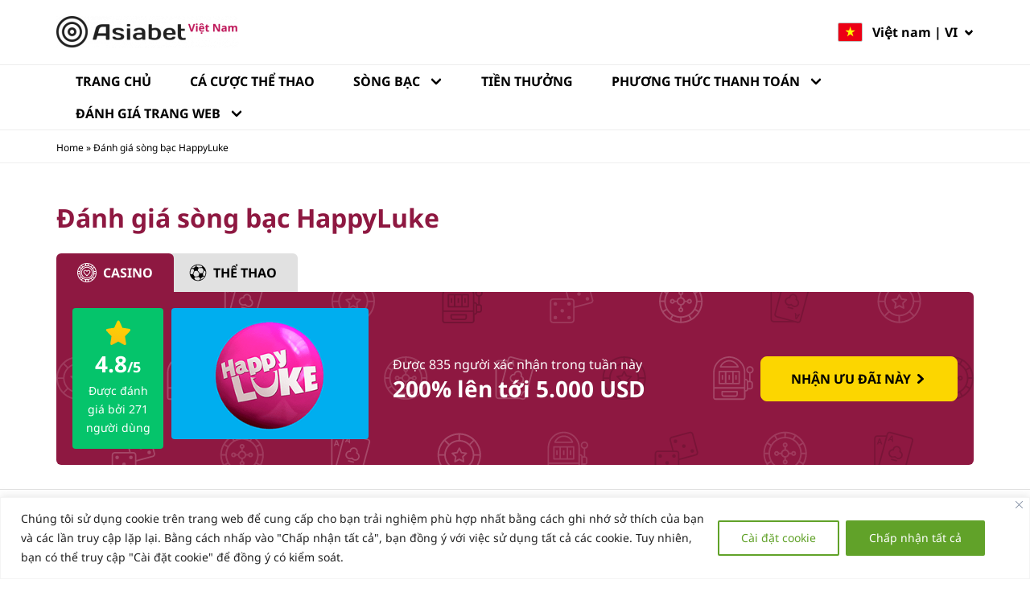

--- FILE ---
content_type: text/html; charset=UTF-8
request_url: https://www.asiabet.org/vn/reviews/happyluke/
body_size: 166073
content:
<!doctype html>
<html lang="vi">
<head>
    <meta charset="UTF-8">
    <meta name="viewport" content="width=device-width, initial-scale=1">
    <link rel="profile" href="https://gmpg.org/xfn/11">

    <meta name='robots' content='index, follow, max-image-preview:large, max-snippet:-1, max-video-preview:-1' />
<!-- Google Tag Manager -->
<script>(function(w,d,s,l,i){w[l]=w[l]||[];w[l].push({'gtm.start':
new Date().getTime(),event:'gtm.js'});var f=d.getElementsByTagName(s)[0],
j=d.createElement(s),dl=l!='dataLayer'?'&l='+l:'';j.async=true;j.src=
'https://www.googletagmanager.com/gtm.js?id='+i+dl;f.parentNode.insertBefore(j,f);
})(window,document,'script','dataLayer','GTM-PKXR8WZ');</script>
<!-- End Google Tag Manager -->

	<!-- This site is optimized with the Yoast SEO plugin v24.0 - https://yoast.com/wordpress/plugins/seo/ -->
	<title>Đánh giá HappyLuke 2026 - Lựa chọn từ +1000 trò chơi</title>
	<meta name="description" content="Tìm hiểu mọi thứ về sòng bạc HappyLuke, trang web trò chơi trực tuyến sôi động với hơn 50 nhà cung cấp phần mềm như Microgaming và NetEnt." />
	<link rel="canonical" href="https://www.asiabet.org/vn/reviews/happyluke/" />
	<meta property="og:locale" content="vi_VN" />
	<meta property="og:type" content="article" />
	<meta property="og:title" content="Đánh giá HappyLuke 2026 - Lựa chọn từ +1000 trò chơi" />
	<meta property="og:description" content="Tìm hiểu mọi thứ về sòng bạc HappyLuke, trang web trò chơi trực tuyến sôi động với hơn 50 nhà cung cấp phần mềm như Microgaming và NetEnt." />
	<meta property="og:url" content="https://www.asiabet.org/vn/reviews/happyluke/" />
	<meta property="og:site_name" content="Vietnamese" />
	<meta property="article:modified_time" content="2022-03-15T10:25:37+00:00" />
	<meta property="og:image" content="https://www.asiabet.org/vn/wp-content/uploads/sites/13/2021/12/happy-luke-casino-1.png" />
	<meta property="og:image:width" content="268" />
	<meta property="og:image:height" content="148" />
	<meta property="og:image:type" content="image/png" />
	<meta name="twitter:card" content="summary_large_image" />
	<meta name="twitter:label1" content="Est. reading time" />
	<meta name="twitter:data1" content="21 phút" />
	<script type="application/ld+json" class="yoast-schema-graph">{"@context":"https://schema.org","@graph":[{"@type":"BreadcrumbList","@id":"https://www.asiabet.org/vn/reviews/happyluke/#breadcrumb","itemListElement":[{"@type":"ListItem","position":1,"name":"Home","item":"https://www.asiabet.org/vn/"},{"@type":"ListItem","position":2,"name":"Đánh giá sòng bạc HappyLuke"}]}]}</script>
	<!-- / Yoast SEO plugin. -->


<style id='wp-block-library-inline-css'>
:root{--wp-admin-theme-color:#007cba;--wp-admin-theme-color--rgb:0,124,186;--wp-admin-theme-color-darker-10:#006ba1;--wp-admin-theme-color-darker-10--rgb:0,107,161;--wp-admin-theme-color-darker-20:#005a87;--wp-admin-theme-color-darker-20--rgb:0,90,135;--wp-admin-border-width-focus:2px;--wp-block-synced-color:#7a00df;--wp-block-synced-color--rgb:122,0,223;--wp-bound-block-color:var(--wp-block-synced-color)}@media (min-resolution:192dpi){:root{--wp-admin-border-width-focus:1.5px}}.wp-element-button{cursor:pointer}:root{--wp--preset--font-size--normal:16px;--wp--preset--font-size--huge:42px}:root .has-very-light-gray-background-color{background-color:#eee}:root .has-very-dark-gray-background-color{background-color:#313131}:root .has-very-light-gray-color{color:#eee}:root .has-very-dark-gray-color{color:#313131}:root .has-vivid-green-cyan-to-vivid-cyan-blue-gradient-background{background:linear-gradient(135deg,#00d084,#0693e3)}:root .has-purple-crush-gradient-background{background:linear-gradient(135deg,#34e2e4,#4721fb 50%,#ab1dfe)}:root .has-hazy-dawn-gradient-background{background:linear-gradient(135deg,#faaca8,#dad0ec)}:root .has-subdued-olive-gradient-background{background:linear-gradient(135deg,#fafae1,#67a671)}:root .has-atomic-cream-gradient-background{background:linear-gradient(135deg,#fdd79a,#004a59)}:root .has-nightshade-gradient-background{background:linear-gradient(135deg,#330968,#31cdcf)}:root .has-midnight-gradient-background{background:linear-gradient(135deg,#020381,#2874fc)}.has-regular-font-size{font-size:1em}.has-larger-font-size{font-size:2.625em}.has-normal-font-size{font-size:var(--wp--preset--font-size--normal)}.has-huge-font-size{font-size:var(--wp--preset--font-size--huge)}.has-text-align-center{text-align:center}.has-text-align-left{text-align:left}.has-text-align-right{text-align:right}#end-resizable-editor-section{display:none}.aligncenter{clear:both}.items-justified-left{justify-content:flex-start}.items-justified-center{justify-content:center}.items-justified-right{justify-content:flex-end}.items-justified-space-between{justify-content:space-between}.screen-reader-text{border:0;clip:rect(1px,1px,1px,1px);clip-path:inset(50%);height:1px;margin:-1px;overflow:hidden;padding:0;position:absolute;width:1px;word-wrap:normal!important}.screen-reader-text:focus{background-color:#ddd;clip:auto!important;clip-path:none;color:#444;display:block;font-size:1em;height:auto;left:5px;line-height:normal;padding:15px 23px 14px;text-decoration:none;top:5px;width:auto;z-index:100000}html :where(.has-border-color){border-style:solid}html :where([style*=border-top-color]){border-top-style:solid}html :where([style*=border-right-color]){border-right-style:solid}html :where([style*=border-bottom-color]){border-bottom-style:solid}html :where([style*=border-left-color]){border-left-style:solid}html :where([style*=border-width]){border-style:solid}html :where([style*=border-top-width]){border-top-style:solid}html :where([style*=border-right-width]){border-right-style:solid}html :where([style*=border-bottom-width]){border-bottom-style:solid}html :where([style*=border-left-width]){border-left-style:solid}html :where(img[class*=wp-image-]){height:auto;max-width:100%}:where(figure){margin:0 0 1em}html :where(.is-position-sticky){--wp-admin--admin-bar--position-offset:var(--wp-admin--admin-bar--height,0px)}@media screen and (max-width:600px){html :where(.is-position-sticky){--wp-admin--admin-bar--position-offset:0px}}
</style>
<style id='bpt-parent-theme-variables-inline-css'>
:root{--color__main:#1868ae;--color__link:#0b7297;--color__link-hover:#175a8c;--color__accent:#05c46b;--color__cta-primary:#fcd600;--color__cta-hover:#fff000;--color__dark-0:#000;--color__dark-2:#666;--color__dark-3:#999;--color__dark-4:#979797;--color__lighter-0:#c3c3c3;--color__lighter-1:#d2d2d2;--color__lighter-2:#e1e1e1;--color__lighter-3:#f0f0f0;--color__lighter-4:#d8d8d8;--color__lighter-5:#eee}

:root{--font-family:"Noto Sans",sans-serif;--color__link-visited:#7b357b;--color__main:#1868ae;--color__link:#1868ae;--color__main-darker:#175a8c;--color__main-light:#d6e3eb;--color__main--hover:var(--color__main-darker);--color__highlight-border:#ffe867;--color__highlight-bonus:#fef7cd;--color__highlight-background:#fefdf5;--color__highlight-rating:#fef7cd;--shadow__highlight:0 0 10px 0 rgba(255,195,0,.4);--color__table-row:rgba(214,227,235,.5)}body.asiabet-malaysia,body.asiabet-philippines,body.asiabet-taiwan,body.asiabet-th,body.asiabet-thailand,body.asiabet-tl,body.asiabet-zh-tw{--color__main:#3a8814;--color__link:#3a8814;--color__main-darker:#285e0d;--color__main-light:#d5e5cd;--color__main--hover:var(--color__main-darker);--color__table-row:rgba(213,229,205,.5)}body.asiabet-bangladesh,body.asiabet-cambodia,body.asiabet-ja,body.asiabet-japan,body.asiabet-km,body.asiabet-singapore{--color__main:#2d6b4f;--color__link:#2d6b4f;--color__main-darker:#1f4a37;--color__main-light:#cedcd6;--color__main--hover:var(--color__main-darker);--color__table-row:rgba(206,220,214,.5)}body.asiabet-hong-kong,body.asiabet-id,body.asiabet-india,body.asiabet-indonesia,body.asiabet-ko,body.asiabet-korea,body.asiabet-pakistan{--color__main:#1868ae;--color__link:#1868ae;--color__main-darker:#175a8c;--color__main-light:#d6e3eb;--color__main--hover:var(--color__main-darker);--color__table-row:rgba(214,227,235,.5)}body.asiabet-china,body.asiabet-lo,body.asiabet-sri-lanka,body.asiabet-vietnam,body.asiabet-vn,body.asiabet-zh{--color__main:#8e1841;--color__link:#8e1841;--color__main-darker:#63102d;--color__main-light:#e8d0d9;--color__main--hover:var(--color__main-darker);--color__table-row:rgba(232,208,217,.5)}

</style>
<style id='bpt-parent-theme-critical-inline-css'>
.alignfull,.bpt-alignfull{margin-left:calc(50% - 50vw);margin-right:calc(50% - 50vw);max-width:1000%;width:auto}.alignfull .wp-block-group__inner-container,.bpt-alignfull .wp-block-group__inner-container{margin:0 auto;max-width:1170px;padding:0 10px}@media (min-width:992px){.alignfull .wp-block-group__inner-container,.bpt-alignfull .wp-block-group__inner-container{padding:0 15px}}a,abbr,acronym,address,applet,article,aside,audio,b,big,blockquote,body,canvas,caption,center,cite,code,dd,del,details,dfn,div,dl,dt,em,embed,fieldset,figcaption,figure,footer,form,h1,h2,h3,h4,h5,h6,header,hgroup,html,i,iframe,img,ins,kbd,label,legend,li,mark,menu,nav,object,ol,output,p,pre,q,ruby,s,samp,section,small,span,strike,strong,sub,summary,sup,table,tbody,td,tfoot,th,thead,time,tr,tt,u,ul,var,video{border:0;font-size:100%;margin:0;padding:0;vertical-align:baseline}article,aside,details,figcaption,figure,footer,header,hgroup,menu,nav,section{display:block}body{line-height:1}ol,ul{list-style:none}blockquote,q{quotes:none}blockquote:after,blockquote:before,q:after,q:before{content:"";content:none}table{border-collapse:collapse;border-spacing:0}*,:after,:before{-webkit-box-sizing:border-box;box-sizing:border-box}html{font-size:16px;font-size:62.5%}body{color:#000;font-size:1.6rem;line-height:2.4rem;margin:0}p{margin:0 0 15px}ul li{padding-left:20px;position:relative}ul li:before{border:solid var(--color__main);border-radius:2px;border-width:3px 3px 0 0;content:"";height:10px;left:0;position:absolute;top:7px;-webkit-transform:rotate(45deg);transform:rotate(45deg);width:10px}ol{list-style:decimal;padding-left:20px}dl,dl dd,dl dt,ol li{position:relative}dl dd{padding-left:20px}.bpt-list li:before{border:solid var(--color__accent);border-width:0 3px 3px 0;height:10px;left:5px;top:6px;width:6px}table,td,th{border:1px solid var(--color__lighter-1)}td{padding:12px 8px}@media (min-width:992px){td{padding:23px}}.bpt-main{overflow-x:hidden}.bpt-container{margin:0 auto;max-width:1170px;padding:0 10px;width:100%}@media (min-width:992px){.bpt-container{padding:0 15px}}.bpt-header-top{-webkit-box-pack:justify;-ms-flex-pack:justify;background:#fff;border-bottom:1px solid var(--color__lighter-5);display:-webkit-box;display:-ms-flexbox;display:flex;justify-content:space-between;padding:20px 0;position:sticky;top:0;z-index:10}.bpt-header-top__left .custom-logo-link{float:left;margin-left:18px}.bpt-header-top__left .custom-logo-link img{float:left;max-height:24px;width:auto}.bpt-header-top__right{-webkit-box-pack:end;-ms-flex-pack:end;display:-webkit-box;display:-ms-flexbox;display:flex;justify-content:flex-end}.bpt-header-top__hamburger{float:left;height:24px;padding-left:3px;width:27px}.bpt-header{background:#fff}@media (min-width:992px){.bpt-header-top{position:static}.bpt-header-top__left .custom-logo-link{margin-left:0}.bpt-header-top__left .custom-logo-link img{max-height:40px}.bpt-header{border-bottom:1px solid var(--color__lighter-5);position:sticky;top:0;z-index:10}}.bpt-header-menu__container{background:#fff;font-weight:700;height:100%;left:0;overflow-y:auto;position:fixed;top:0;-webkit-transform:translateX(-100%);transform:translateX(-100%);-webkit-transition:.2s;transition:.2s;width:100%;z-index:99999}.bpt-header-menu__container.bpt-header-menu--open{-webkit-transform:translateX(0);transform:translateX(0)}.bpt-header-menu__container a{color:#000}.bpt-header-menu__container a:hover{text-decoration:none}.bpt-header-menu__top{border-bottom:1px solid var(--color__dark-3);display:-webkit-box;display:-ms-flexbox;display:flex;padding:8px 10px}.bpt-header-menu__close{border-right:1px solid var(--color__dark-4);float:left;height:48px;padding:12px 15px 12px 5px;width:44px}.bpt-header-menu__parent{position:relative}.bpt-header-menu__submenu-toggle{background:transparent;bottom:0;cursor:pointer;position:absolute;right:0;top:0;width:62px}.bpt-header-menu__ul li{padding:0}.bpt-header-menu__ul li:before{display:none}.bpt-header-menu__ul li a{background:var(--color__lighter-3);border-bottom:1px solid #fff;display:block;padding:20px 62px 20px 24px;position:relative}.bpt-header-menu__ul li.menu-item-has-children>.bpt-header-menu__parent a:after,.bpt-header-menu__ul li.menu-item-has-children>a:after{border:solid #000;border-radius:2px;border-width:3px 3px 0 0;content:"";height:10px;position:absolute;right:26px;top:25px;-webkit-transform:rotate(135deg);transform:rotate(135deg);width:10px}.bpt-header-menu__ul li>.sub-menu>li a{background:#fff;border-bottom:1px solid var(--color__lighter-3);padding:20px 62px 20px 48px}.bpt-header-menu__ul li.bpt-header-menu--open>.bpt-header-menu__parent a,.bpt-header-menu__ul li.bpt-header-menu--open>a{background:#000;color:#fff}.bpt-header-menu__ul li.bpt-header-menu--open>.bpt-header-menu__parent a:after,.bpt-header-menu__ul li.bpt-header-menu--open>a:after{border-color:#fff;top:29px;-webkit-transform:rotate(315deg);transform:rotate(315deg)}.bpt-header-menu__ul li.bpt-header-menu--open .sub-menu{display:block}.bpt-header-menu__ul li .sub-menu,.bpt-header-menu__ul li .sub-menu .sub-menu{display:none}.bpt-header-menu__ul li .sub-menu .bpt-header-menu--open .sub-menu{display:block}.bpt-header-menu__ul>.bpt-header-menu--open>.bpt-header-menu__parent a,.bpt-header-menu__ul>.bpt-header-menu--open>a{background:var(--color__dark-2)}.bpt-header-menu__ul .bpt-mega-menu>.sub-menu>li>.bpt-header-menu__parent a,.bpt-header-menu__ul .bpt-mega-menu>.sub-menu>li>a{background:var(--color__lighter-2);padding:20px 36px}.bpt-header-menu__ul .bpt-mega-menu>.sub-menu>li>.bpt-header-menu__parent a:hover,.bpt-header-menu__ul .bpt-mega-menu>.sub-menu>li>a:hover{background:var(--color__lighter-2);color:#000}.bpt-header-menu__ul .bpt-mega-menu>.sub-menu>li>.bpt-header-menu__parent a:after,.bpt-header-menu__ul .bpt-mega-menu>.sub-menu>li>a:after{right:28px;top:27px;-webkit-transform:rotate(45deg);transform:rotate(45deg)}.bpt-header-menu__ul .bpt-mega-menu>.sub-menu>li.bpt-header-menu--open>.bpt-header-menu__parent a,.bpt-header-menu__ul .bpt-mega-menu>.sub-menu>li.bpt-header-menu--open>a{background:var(--color__dark-3);color:#fff}.bpt-header-menu__ul .bpt-mega-menu>.sub-menu>li.bpt-header-menu--open>.bpt-header-menu__parent a:after,.bpt-header-menu__ul .bpt-mega-menu>.sub-menu>li.bpt-header-menu--open>a:after{right:26px;top:29px;-webkit-transform:rotate(315deg);transform:rotate(315deg)}@media (min-width:992px){.bpt-header-menu__top,.bpt-header-top__hamburger{display:none}.bpt-header-menu__container{overflow-y:visible;position:relative;-webkit-transform:translateX(0);transform:translateX(0)}.bpt-header-menu__submenu-toggle{display:none}.bpt-header-menu__ul{position:relative}.bpt-header-menu__ul>li{display:inline-block;margin-right:-4px}.bpt-header-menu__ul>li>.bpt-header-menu__parent a,.bpt-header-menu__ul>li>a{background:#fff;text-transform:uppercase}.bpt-header-menu__ul>li.current-menu-item:not(.menu-item-has-children)>.bpt-header-menu__parent a,.bpt-header-menu__ul>li.current-menu-item:not(.menu-item-has-children)>a{border-bottom:4px solid #000}.bpt-header-menu__ul>li:not(.menu-item-has-children)>.bpt-header-menu__parent a,.bpt-header-menu__ul>li:not(.menu-item-has-children)>a{border-bottom:4px solid #fff;padding:8px 24px 4px}.bpt-header-menu__ul>li:not(.menu-item-has-children)>.bpt-header-menu__parent a:hover,.bpt-header-menu__ul>li:not(.menu-item-has-children)>a:hover{border-bottom:4px solid #000}.bpt-header-menu__ul>li.menu-item-has-children>.bpt-header-menu__parent a,.bpt-header-menu__ul>li.menu-item-has-children>a{border-bottom:0;padding:8px 52px 8px 24px}.bpt-header-menu__ul>li.menu-item-has-children>.bpt-header-menu__parent a:after,.bpt-header-menu__ul>li.menu-item-has-children>a:after{right:27px;top:13px}.bpt-header-menu__ul>li.menu-item-has-children:hover>.bpt-header-menu__parent a,.bpt-header-menu__ul>li.menu-item-has-children:hover>a{-webkit-box-shadow:0 -8px 10px 0 rgba(40,41,61,.06);box-shadow:0 -8px 10px 0 rgba(40,41,61,.06);color:var(--color__main);z-index:1}.bpt-header-menu__ul>li.menu-item-has-children:hover>.bpt-header-menu__parent a:after,.bpt-header-menu__ul>li.menu-item-has-children:hover>a:after{border-color:var(--color__main);top:17px;-webkit-transform:rotate(315deg);transform:rotate(315deg)}.bpt-header-menu__ul>li.menu-item-has-children:hover>.sub-menu{display:block}.bpt-header-menu__ul>li>.sub-menu{background:#fff;-webkit-box-shadow:0 20px 16px 0 rgba(96,97,112,.12),0 2px 8px 0 rgba(40,41,61,.04);box-shadow:0 20px 16px 0 rgba(96,97,112,.12),0 2px 8px 0 rgba(40,41,61,.04);left:50%;padding:24px 48px;position:absolute;top:100%;-webkit-transform:translateX(-50%);transform:translateX(-50%);white-space:nowrap}.bpt-header-menu__ul>li>.sub-menu li{margin-bottom:12px}.bpt-header-menu__ul>li>.sub-menu li:last-child{margin-bottom:0}.bpt-header-menu__ul>li>.sub-menu li a{background:#fff;border-bottom:0;font-size:14px;font-weight:400;padding:0 24px 0 0}.bpt-header-menu__ul>li>.sub-menu li a:after{border:solid #000;border-radius:2px;border-width:3px 3px 0 0;content:"";display:inline-block;height:10px;position:absolute;right:0;top:7px;-webkit-transform:rotate(45deg);transform:rotate(45deg);vertical-align:top;width:10px}.bpt-header-menu__ul>li>.sub-menu li a:hover{background:#fff;color:var(--color__link)}.bpt-header-menu__ul>li>.sub-menu li a:hover:after{border-color:var(--color__link)}.bpt-header-menu__ul>li>.sub-menu li.current-menu-item a{background:#fff;color:#000}.bpt-header-menu__ul>li>.sub-menu li.current-menu-item a:hover{color:var(--color__link)}.bpt-header-menu__ul>li.bpt-mega-menu{position:static}.bpt-header-menu__ul>li.bpt-mega-menu>.sub-menu{left:0;-webkit-transform:translateX(0);transform:translateX(0)}.bpt-header-menu__ul>li.bpt-mega-menu>.sub-menu>li{display:inline-block;margin-right:44px;vertical-align:top;width:196px}.bpt-header-menu__ul>li.bpt-mega-menu>.sub-menu>li:last-child{margin-right:0}.bpt-header-menu__ul>li.bpt-mega-menu>.sub-menu>li>.bpt-header-menu__parent a,.bpt-header-menu__ul>li.bpt-mega-menu>.sub-menu>li>a{background:#fff;border-bottom:1px solid var(--color__dark-2);color:var(--color__dark-2);font-size:16px;font-weight:700;margin-bottom:12px;padding:0 0 8px;pointer-events:none;text-transform:uppercase}.bpt-header-menu__ul>li.bpt-mega-menu>.sub-menu>li>.bpt-header-menu__parent a:after,.bpt-header-menu__ul>li.bpt-mega-menu>.sub-menu>li>a:after{display:none}.bpt-header-menu__ul>li.bpt-mega-menu>.sub-menu .sub-menu{display:block;padding-right:30px}.bpt-header-menu__ul>li.bpt-mega-menu>.sub-menu .sub-menu a{white-space:normal}.bpt-header-menu__ul>li.bpt-mega-menu--left,.bpt-header-menu__ul>li.bpt-mega-menu--right{position:relative}.bpt-header-menu__ul>li.bpt-mega-menu--right>.sub-menu{left:auto;right:0}}

@font-face{font-display:swap;font-family:Noto Sans;font-style:normal;font-weight:400;src:url(/wp-content/themes/asiabet-child-theme/assets/dist/css/../../fonts/notosans/Noto-Sans-Regular-cyrillic-ext.woff2) format("woff2");unicode-range:U+0460-052f,U+1c80-1c88,U+20b4,U+2de0-2dff,U+a640-a69f,U+fe2e-fe2f}@font-face{font-display:swap;font-family:Noto Sans;font-style:normal;font-weight:400;src:url(/wp-content/themes/asiabet-child-theme/assets/dist/css/../../fonts/notosans/Noto-Sans-Regular-cyrillic.woff2) format("woff2");unicode-range:U+0400-045f,U+0490-0491,U+04b0-04b1,U+2116}@font-face{font-display:swap;font-family:Noto Sans;font-style:normal;font-weight:400;src:url(/wp-content/themes/asiabet-child-theme/assets/dist/css/../../fonts/notosans/Noto-Sans-Regular-devanagari.woff2) format("woff2");unicode-range:U+0900-097f,U+1cd0-1cf6,U+1cf8-1cf9,U+200c-200d,U+20a8,U+20b9,U+25cc,U+a830-a839,U+a8e0-a8fb}@font-face{font-display:swap;font-family:Noto Sans;font-style:normal;font-weight:400;src:url(/wp-content/themes/asiabet-child-theme/assets/dist/css/../../fonts/notosans/Noto-Sans-Regular-greek-ext.woff2) format("woff2");unicode-range:U+1f??}@font-face{font-display:swap;font-family:Noto Sans;font-style:normal;font-weight:400;src:url(/wp-content/themes/asiabet-child-theme/assets/dist/css/../../fonts/notosans/Noto-Sans-Regular-greek.woff2) format("woff2");unicode-range:U+0370-03ff}@font-face{font-display:swap;font-family:Noto Sans;font-style:normal;font-weight:400;src:url(/wp-content/themes/asiabet-child-theme/assets/dist/css/../../fonts/notosans/Noto-Sans-Regular-vietnamese.woff2) format("woff2");unicode-range:U+0102-0103,U+0110-0111,U+0128-0129,U+0168-0169,U+01a0-01a1,U+01af-01b0,U+1ea0-1ef9,U+20ab}@font-face{font-display:swap;font-family:Noto Sans;font-style:normal;font-weight:400;src:url(/wp-content/themes/asiabet-child-theme/assets/dist/css/../../fonts/notosans/Noto-Sans-Regular-latin-ext.woff2) format("woff2");unicode-range:U+0100-024f,U+0259,U+1e??,U+2020,U+20a0-20ab,U+20ad-20cf,U+2113,U+2c60-2c7f,U+a720-a7ff}@font-face{font-display:swap;font-family:Noto Sans;font-style:normal;font-weight:400;src:url(/wp-content/themes/asiabet-child-theme/assets/dist/css/../../fonts/notosans/Noto-Sans-Regular-latin.woff2) format("woff2");unicode-range:U+00??,U+0131,U+0152-0153,U+02bb-02bc,U+02c6,U+02da,U+02dc,U+2000-206f,U+2074,U+20ac,U+2122,U+2191,U+2193,U+2212,U+2215,U+feff,U+fffd}@font-face{font-display:swap;font-family:Noto Sans;font-style:normal;font-weight:700;src:url(/wp-content/themes/asiabet-child-theme/assets/dist/css/../../fonts/notosans/Noto-Sans-Bold-cyrillic-ext.woff2) format("woff2");unicode-range:U+0460-052f,U+1c80-1c88,U+20b4,U+2de0-2dff,U+a640-a69f,U+fe2e-fe2f}@font-face{font-display:swap;font-family:Noto Sans;font-style:normal;font-weight:700;src:url(/wp-content/themes/asiabet-child-theme/assets/dist/css/../../fonts/notosans/Noto-Sans-Bold-cyrillic.woff2) format("woff2");unicode-range:U+0400-045f,U+0490-0491,U+04b0-04b1,U+2116}@font-face{font-display:swap;font-family:Noto Sans;font-style:normal;font-weight:700;src:url(/wp-content/themes/asiabet-child-theme/assets/dist/css/../../fonts/notosans/Noto-Sans-Bold-devanagari.woff2) format("woff2");unicode-range:U+0900-097f,U+1cd0-1cf6,U+1cf8-1cf9,U+200c-200d,U+20a8,U+20b9,U+25cc,U+a830-a839,U+a8e0-a8fb}@font-face{font-display:swap;font-family:Noto Sans;font-style:normal;font-weight:700;src:url(/wp-content/themes/asiabet-child-theme/assets/dist/css/../../fonts/notosans/Noto-Sans-Bold-greek-ext.woff2) format("woff2");unicode-range:U+1f??}@font-face{font-display:swap;font-family:Noto Sans;font-style:normal;font-weight:700;src:url(/wp-content/themes/asiabet-child-theme/assets/dist/css/../../fonts/notosans/Noto-Sans-Bold-greek.woff2) format("woff2");unicode-range:U+0370-03ff}@font-face{font-display:swap;font-family:Noto Sans;font-style:normal;font-weight:700;src:url(/wp-content/themes/asiabet-child-theme/assets/dist/css/../../fonts/notosans/Noto-Sans-Bold-vietnamese.woff2) format("woff2");unicode-range:U+0102-0103,U+0110-0111,U+0128-0129,U+0168-0169,U+01a0-01a1,U+01af-01b0,U+1ea0-1ef9,U+20ab}@font-face{font-display:swap;font-family:Noto Sans;font-style:normal;font-weight:700;src:url(/wp-content/themes/asiabet-child-theme/assets/dist/css/../../fonts/notosans/Noto-Sans-Bold-latin-ext.woff2) format("woff2");unicode-range:U+0100-024f,U+0259,U+1e??,U+2020,U+20a0-20ab,U+20ad-20cf,U+2113,U+2c60-2c7f,U+a720-a7ff}@font-face{font-display:swap;font-family:Noto Sans;font-style:normal;font-weight:700;src:url(/wp-content/themes/asiabet-child-theme/assets/dist/css/../../fonts/notosans/Noto-Sans-Bold-latin.woff2) format("woff2");unicode-range:U+00??,U+0131,U+0152-0153,U+02bb-02bc,U+02c6,U+02da,U+02dc,U+2000-206f,U+2074,U+20ac,U+2122,U+2191,U+2193,U+2212,U+2215,U+feff,U+fffd}.bpt-container .wp-block-columns{-webkit-box-align:unset;-ms-flex-align:unset;align-items:unset;gap:normal!important}body{font-family:var(--font-family)}h1,h2,h3,h4{font-weight:700}h1{color:var(--color__main);font-size:2.8rem;line-height:4rem}h1,h2{margin:4rem 0 2.4rem}h2{font-size:2.4rem;line-height:3.6rem}h3{font-size:2rem;margin:3.2rem 0 1.6rem}h3,h4,h5,h6{line-height:3.2rem}h4,h5,h6{font-size:1.8rem;margin:2.4rem 0 .8rem}a{color:var(--color__link);text-decoration:none}a:hover{text-decoration:underline}@media (min-width:992px){h1{font-size:3.2rem;margin:4.8rem 0 2.4rem}h2{font-size:2.8rem;margin:4.8rem 0 3.1rem}h3{font-size:2.4rem}h4,h5,h6{font-size:2rem}}.act-breadcrumbs{border-bottom:1px solid var(--color__lighter-5);display:none;padding:8px 0}@media (min-width:768px){.act-breadcrumbs{display:block}}#act-breadcrumbs a,#act-breadcrumbs span{color:#000;display:inline-block;font-size:12px;line-height:1.67}

</style>
<style id='blgh-native-blocks-common-styles-inline-css'>
.blnb-rating-section{text-align:center;text-decoration:none}.blnb-rating-section:hover{text-decoration:none}.blnb-rating-section__rating{background:url(/wp-content/plugins/blgh-native-blocks/assets/dist/css/../../img/rating/inactive.svg) no-repeat 50%;height:16px;margin:0 auto 8px;position:relative;width:100px}.blnb-rating-section__rating-overlay{background:url(/wp-content/plugins/blgh-native-blocks/assets/dist/css/../../img/rating/active.svg) no-repeat 0 0;height:100%;left:0;position:absolute;top:0;width:100%}.blnb-rating-section__rating-number{color:var(--color__dark-3);font-size:10px;height:24px;margin-bottom:8px}.blnb-rating-section__current-rating{color:#000;display:inline-block;font-size:20px;font-weight:700;line-height:24px;padding-right:3px}.blnb-rating-section__rating-text{color:#000;font-size:10px;font-weight:400;line-height:18px;margin:0 auto}@media (min-width:992px){.blnb-rating-section__rating-text{font-size:14px;font-weight:700}}.blnb-tnc-link{color:var(--color__link);cursor:pointer;line-height:22px}.blnb-tnc-link span{text-decoration:underline}.blnb-tnc-link svg{display:inline-block;margin:2px 4px 0 0;vertical-align:top}.blnb-tnc-popup{background:#fff;border:1px solid var(--color__lighter-1);border-radius:6px;display:none;position:absolute}.blnb-tnc-popup--open{display:block}.blnb-tnc-popup__tnc-text{font-size:12px;line-height:14px;max-height:calc(100% - 38px);overflow:auto;padding:7px 14px 45px}.blnb-tnc-popup__tnc-text a{text-decoration:underline}.blnb-tnc-popup__close-tnc{background:var(--color__lighter-3);border-bottom-left-radius:5px;border-bottom-right-radius:5px;bottom:0;cursor:pointer;font-size:14px;font-weight:700;padding:7px;position:absolute;text-align:center;width:100%}.blnb-tnc-popup__close-tnc svg{display:inline-block;margin:5px 5px 0 0;vertical-align:top}@media (min-width:992px){.blnb-tnc-popup__tnc-text{padding:7px 14px}}.blnb-show-more{position:relative}.blnb-show-more__button{-webkit-box-pack:start;-ms-flex-pack:start;-webkit-box-align:center;-ms-flex-align:center;align-items:center;cursor:pointer;display:none;justify-content:flex-start;line-height:1;margin:12px 0 0;text-decoration:none!important}.blnb-show-more__button:before{content:"+";line-height:1;margin-right:6px;position:relative}.blnb-show-more--using-show .blnb-show-more__button{display:-webkit-box;display:-ms-flexbox;display:flex}.blnb-show-more--using-show .blnb-show-more__wrapper{max-height:96px;overflow:hidden}.blnb-show-more__show-less-text{display:none}.blnb-show-more--show .blnb-show-more__wrapper{max-height:none;overflow:visible}.blnb-show-more--show .blnb-show-more__show-more-text{display:none}.blnb-show-more--show .blnb-show-more__show-less-text{display:inline}.blnb-show-more--show .blnb-show-more__button:before{content:"-"}.blnb-loader-circle{-webkit-animation:blnb-loader-circle-spin 2s linear infinite;animation:blnb-loader-circle-spin 2s linear infinite;border:4px solid #f0f0f0;border-radius:50%;border-top-color:#686868;height:30px;width:30px}@-webkit-keyframes blnb-loader-circle-spin{0%{-webkit-transform:rotate(0deg);transform:rotate(0deg)}to{-webkit-transform:rotate(1turn);transform:rotate(1turn)}}@keyframes blnb-loader-circle-spin{0%{-webkit-transform:rotate(0deg);transform:rotate(0deg)}to{-webkit-transform:rotate(1turn);transform:rotate(1turn)}}

</style>
<style id='blgh-casino-reviews-common-styles-inline-css'>
.blnb-casino-reviews-top-tabs{margin-bottom:24px}.blnb-casino-reviews-top-tabs__tabs-nav ul{display:-webkit-box;display:-ms-flexbox;display:flex;width:100%}.blnb-casino-reviews-top-tabs__tab-nav{-webkit-box-align:center;-ms-flex-align:center;-webkit-box-pack:center;-ms-flex-pack:center;-webkit-box-flex:3;-ms-flex-positive:3;align-items:center;background-color:var(--color__lighter-3);border-top-left-radius:6px;border-top-right-radius:6px;cursor:pointer;display:-webkit-box;display:-ms-flexbox;display:flex;flex-grow:3;font-size:16px;font-weight:700;height:48px;justify-content:center;line-height:24px;padding:12px;text-transform:uppercase;z-index:4}.blnb-casino-reviews-top-tabs__tab-nav:not(:first-of-type){margin-left:-7px}.blnb-casino-reviews-top-tabs__tab-nav:before{display:none}.blnb-casino-reviews-top-tabs__tab-nav:nth-of-type(2){background-color:var(--color__lighter-2);z-index:3}.blnb-casino-reviews-top-tabs__tab-nav:nth-of-type(3){background-color:var(--color__lighter-1);z-index:2}.blnb-casino-reviews-top-tabs__tab-nav:nth-of-type(4){background-color:var(--color__lighter-0);z-index:1}.blnb-casino-reviews-top-tabs__tab-nav.blnb-casino-reviews-tab-active{background-color:var(--color__main);color:#fff;z-index:5}.blnb-casino-reviews-top-tabs__tab-nav.blnb-casino-reviews-tab-active:nth-of-type(2),.blnb-casino-reviews-top-tabs__tab-nav.blnb-casino-reviews-tab-active:nth-of-type(3),.blnb-casino-reviews-top-tabs__tab-nav.blnb-casino-reviews-tab-active:nth-of-type(4){background-color:var(--color__main);z-index:5}.blnb-casino-reviews-top-tabs__tab-nav.blnb-casino-reviews-tab-active svg{-webkit-filter:brightness(0) invert(1);filter:brightness(0) invert(1)}.blnb-casino-reviews-top-tabs__tab-nav.blnb-casino-reviews-tab-active span{display:block!important}.blnb-casino-reviews-top-tabs__tab-nav svg{-ms-flex-negative:0;flex-shrink:0}.blnb-casino-reviews-top-tabs__tab-nav span{display:none;margin-left:8px}.blnb-casino-reviews-top-tabs__tabs-content{background-color:var(--color__main);border-bottom-left-radius:6px;border-bottom-right-radius:6px;overflow:hidden}.blnb-casino-reviews-top-tabs__tab{color:#fff;display:none;padding:10px;position:relative}.blnb-casino-reviews-top-tabs__tab.blnb-casino-reviews-tab-active{display:block}.blnb-casino-reviews-top-tabs__tab__tab-bg{height:100%;left:0;position:absolute;top:0;width:100%}.blnb-casino-reviews-top-tabs__tab__tab-bg--desktop{display:none}.blnb-casino-reviews-top-tabs__tab__tab-bg svg{height:100%;opacity:.3;width:100%}.blnb-casino-reviews-top-tabs__tab__tab-wrapper{-webkit-box-align:center;-ms-flex-align:center;align-items:center;display:-webkit-box;display:-ms-flexbox;display:flex;-ms-flex-wrap:wrap;flex-wrap:wrap;position:relative}.blnb-casino-reviews-top-tabs__tab__tab-wrapper__left-box{display:-webkit-box;display:-ms-flexbox;display:flex;width:100%}.blnb-casino-reviews-top-tabs__tab__tab-wrapper__rating{-webkit-box-flex:2;-ms-flex-positive:2;-webkit-box-orient:vertical;-webkit-box-direction:normal;-webkit-box-align:center;-ms-flex-align:center;-webkit-box-pack:center;-ms-flex-pack:center;align-items:center;background-color:var(--color__accent);border-radius:4px;display:-webkit-box;display:-ms-flexbox;display:flex;-ms-flex-direction:column;flex-direction:column;flex-grow:2;justify-content:center;margin-right:10px;padding:10px;text-align:center;width:80px}.blnb-casino-reviews-top-tabs__tab__tab-wrapper__rating__rating-star{background:url(/wp-content/plugins/blgh-native-blocks/assets/dist/css/../../img/rating/single-active.svg) no-repeat;background-size:100% 100%;height:24px;margin-bottom:4px;width:24px}.blnb-casino-reviews-top-tabs__tab__tab-wrapper__rating__rating-number{font-size:14px;font-weight:700;line-height:24px}.blnb-casino-reviews-top-tabs__tab__tab-wrapper__rating__rating-number span{font-size:22px}.blnb-casino-reviews-top-tabs__tab__tab-wrapper__rating__rating-text{font-size:12px;line-height:1.33;margin-top:4px}.blnb-casino-reviews-top-tabs__tab__tab-wrapper__logo{width:183px}.blnb-casino-reviews-top-tabs__tab__tab-wrapper__logo a{display:block}.blnb-casino-reviews-top-tabs__tab__tab-wrapper__logo a img{border-radius:4px;display:block;height:auto;width:100%}.blnb-casino-reviews-top-tabs__tab__tab-wrapper__text{margin:10px 0;width:100%}.blnb-casino-reviews-top-tabs__tab__tab-wrapper__text span{display:block;font-size:16px;line-height:1.5;margin-bottom:10px}.blnb-casino-reviews-top-tabs__tab__tab-wrapper__text a{color:#fff;font-size:20px;font-weight:700;line-height:1.4}.blnb-casino-reviews-top-tabs__tab__tab-wrapper__text a:hover{text-decoration:none}.blnb-casino-reviews-top-tabs__tab__tab-wrapper__button{width:100%}.blnb-casino-reviews-top-tabs__tab__tab-wrapper__button .button{display:block;text-transform:uppercase;width:100%}.blnb-casino-reviews-center-tabs-nav{border-bottom:1px solid var(--color__lighter-2);border-top:1px solid var(--color__lighter-2)}.blnb-casino-reviews-center-tabs-nav ul{display:-webkit-box;display:-ms-flexbox;display:flex;margin-bottom:-1px;overflow-x:auto;width:100%}.blnb-casino-reviews-center-tabs-nav__tab-nav{-webkit-box-align:center;-ms-flex-align:center;-webkit-box-pack:center;-ms-flex-pack:center;-ms-flex-negative:0;-webkit-box-flex:3;-ms-flex-positive:3;align-items:center;cursor:pointer;display:-webkit-box;display:-ms-flexbox;display:flex;flex-grow:3;flex-shrink:0;font-size:16px;font-weight:700;height:48px;justify-content:center;line-height:24px;padding:12px;text-transform:uppercase;width:auto}.blnb-casino-reviews-center-tabs-nav__tab-nav:before{display:none}.blnb-casino-reviews-center-tabs-nav__tab-nav.blnb-casino-reviews-tab-active{color:var(--color__main)}.blnb-casino-reviews-center-tabs-nav__tab-nav.blnb-casino-reviews-tab-active:after{background-color:var(--color__main);bottom:0;content:"";display:block;height:2px;left:0;position:absolute;right:0}.blnb-casino-reviews-center-tabs-nav__tab-nav.blnb-casino-reviews-tab-active svg{fill:var(--color__main)!important}.blnb-casino-reviews-center-tabs-nav__tab-nav.blnb-casino-reviews-tab-active svg *{fill:var(--color__main)}.blnb-casino-reviews-center-tabs-nav__tab-nav svg{-ms-flex-negative:0;fill:#000;flex-shrink:0}.blnb-casino-reviews-center-tabs-nav__tab-nav svg *{fill:#000}.blnb-casino-reviews-center-tabs-nav__tab-nav span{margin-left:8px}.blnb-casino-reviews-center-tabs-content{width:100%}.blnb-casino-reviews-center-tabs-content__tab{display:none}.blnb-casino-reviews-center-tabs-content__tab.blnb-casino-reviews-tab-active{display:block}@media (min-width:768px){.blnb-casino-reviews-top-tabs__tab__tab-bg--mobile{display:none}.blnb-casino-reviews-top-tabs__tab__tab-bg--desktop{display:block}.blnb-casino-reviews-top-tabs__tab__tab-wrapper__left-box{width:auto}.blnb-casino-reviews-top-tabs__tab__tab-wrapper__rating{-webkit-box-flex:0;-ms-flex-positive:0;flex-grow:0;width:80px}.blnb-casino-reviews-top-tabs__tab__tab-wrapper__text{-webkit-box-orient:vertical;-webkit-box-direction:normal;-webkit-box-pack:center;-ms-flex-pack:center;display:-webkit-box;display:-ms-flexbox;display:flex;-ms-flex-direction:column;flex-direction:column;justify-content:center;margin-left:20px;width:calc(100% - 293px)}.blnb-casino-reviews-top-tabs__tab__tab-wrapper__button{margin-top:10px}}@media (min-width:992px){.blnb-casino-reviews-top-tabs{margin-bottom:30px}.blnb-casino-reviews-top-tabs__tab-nav{-webkit-box-flex:unset;-ms-flex-positive:unset;flex-grow:unset;padding:12px 26px}.blnb-casino-reviews-top-tabs__tab-nav span{display:block}.blnb-casino-reviews-top-tabs__tabs-content{border-top-right-radius:6px}.blnb-casino-reviews-top-tabs__tab{padding:20px}.blnb-casino-reviews-top-tabs__tab__tab-wrapper{-ms-flex-wrap:nowrap;flex-wrap:nowrap}.blnb-casino-reviews-top-tabs__tab__tab-wrapper__rating{-webkit-box-flex:0;-ms-flex-positive:0;-ms-flex-negative:0;flex-grow:0;flex-shrink:0;padding:15px;width:113px}.blnb-casino-reviews-top-tabs__tab__tab-wrapper__rating__rating-star{height:32px;width:32px}.blnb-casino-reviews-top-tabs__tab__tab-wrapper__rating__rating-number{font-size:18px;line-height:1.29}.blnb-casino-reviews-top-tabs__tab__tab-wrapper__rating__rating-number span{font-size:28px}.blnb-casino-reviews-top-tabs__tab__tab-wrapper__rating__rating-text{font-size:14px;line-height:1.71}.blnb-casino-reviews-top-tabs__tab__tab-wrapper__logo{-ms-flex-negative:0;flex-shrink:0;width:245px}.blnb-casino-reviews-top-tabs__tab__tab-wrapper__text{margin-left:30px;margin-right:30px;width:100%}.blnb-casino-reviews-top-tabs__tab__tab-wrapper__text span{margin-bottom:0}.blnb-casino-reviews-top-tabs__tab__tab-wrapper__text a{font-size:28px;line-height:1.29}.blnb-casino-reviews-top-tabs__tab__tab-wrapper__button{-ms-flex-negative:0;-webkit-box-align:center;-ms-flex-align:center;align-items:center;display:-webkit-box;display:-ms-flexbox;display:flex;flex-shrink:0;margin-top:0;width:245px}.blnb-casino-reviews-center-tabs-nav ul{overflow:hidden}.blnb-casino-reviews-center-tabs-nav__tab-nav{-webkit-box-flex:5;-ms-flex-positive:5;flex-grow:5}.blnb-casino-reviews-center-tabs-content{width:calc(100% - 304px)}}.blnb-casino-reviews-center{background-color:#f9f9f9;padding:12px 0 0}.blnb-casino-reviews-center__wrapper{display:-webkit-box;display:-ms-flexbox;display:flex;-ms-flex-wrap:wrap;flex-wrap:wrap}@media (min-width:992px){.blnb-casino-reviews-center{padding:30px 0 0}.blnb-casino-reviews-center__wrapper{-webkit-box-align:start;-ms-flex-align:start;align-items:flex-start;-ms-flex-wrap:nowrap;flex-wrap:nowrap}}.blnb-casino-reviews-sidebar{-webkit-box-ordinal-group:0;-ms-flex-order:-1;background:#fff;border-radius:4px;margin-bottom:12px;order:-1;padding:12px;width:100%}.blnb-casino-reviews-sidebar__review-form{font-size:14px;line-height:1.57;margin-bottom:25px}.blnb-casino-reviews-sidebar__review-form h3{color:#000;font-size:20px;font-weight:700;line-height:1.6;margin:0 0 12px}.blnb-casino-reviews-sidebar__review-form p{margin-bottom:24px}.blnb-casino-reviews-sidebar__form-hidden{display:none;margin-top:20px}.blnb-casino-reviews-sidebar__form-hidden--show{display:block}.blnb-casino-reviews-sidebar__form-hidden input:not([type=checkbox]):not([type=radio]):not([type=range]):not([type=button]):not([type=submit]):not([type=reset]),.blnb-casino-reviews-sidebar__form-hidden textarea{font-size:14px;line-height:1.57;width:100%}.blnb-casino-reviews-sidebar__form-hidden textarea{height:115px;margin:12px 0 0}.blnb-casino-reviews-sidebar__form-hidden .bpt-button{border-radius:6px;font-size:16px;line-height:1.5;margin-top:12px;padding:8px 20px;width:100%}.blnb-casino-reviews-sidebar__form-stars{background-image:url(/wp-content/plugins/blgh-native-blocks/assets/dist/css/../../img/rating/inactive.svg);background-size:256px 40px;height:40px;position:relative;width:256px}.blnb-casino-reviews-sidebar__form-stars .blnb-form-stars-label{height:100%;margin:0;position:absolute}.blnb-casino-reviews-sidebar__form-stars .blnb-form-stars-label:after,.blnb-casino-reviews-sidebar__form-stars .blnb-form-stars-label:before{display:none}.blnb-casino-reviews-sidebar__form-stars .blnb-form-stars-label:first-of-type{width:20%;z-index:5}.blnb-casino-reviews-sidebar__form-stars .blnb-form-stars-label:nth-of-type(2){width:40%;z-index:4}.blnb-casino-reviews-sidebar__form-stars .blnb-form-stars-label:nth-of-type(3){width:60%;z-index:3}.blnb-casino-reviews-sidebar__form-stars .blnb-form-stars-label:nth-of-type(4){width:80%;z-index:2}.blnb-casino-reviews-sidebar__form-stars .blnb-form-stars-label:nth-of-type(5){width:100%;z-index:1}.blnb-casino-reviews-sidebar__form-stars .blnb-form-stars-label:hover,.blnb-casino-reviews-sidebar__form-stars .blnb-form-stars-radio:checked+.blnb-form-stars-label,.blnb-casino-reviews-sidebar__form-stars .blnb-form-stars-radio:focus+.blnb-form-stars-label{background-image:url(/wp-content/plugins/blgh-native-blocks/assets/dist/css/../../img/rating/active.svg);background-size:256px 40px}.blnb-casino-reviews-sidebar__form-stars .blnb-form-stars-label:hover~.blnb-form-stars-label{background-image:url(/wp-content/plugins/blgh-native-blocks/assets/dist/css/../../img/rating/inactive.svg);background-size:256px 40px}.blnb-casino-reviews-sidebar__reviews--hidden-reviews .blnb-casino-reviews-sidebar__review{display:none}.blnb-casino-reviews-sidebar__reviews--hidden-reviews .blnb-casino-reviews-sidebar__review:first-of-type{display:block;margin-bottom:12px}.blnb-casino-reviews-sidebar__reviews--hidden-reviews .blnb-casino-reviews-sidebar__reviews-toggle .blnb-user-reviews-toggle-more{display:block}.blnb-casino-reviews-sidebar__reviews--hidden-reviews .blnb-casino-reviews-sidebar__reviews-toggle .blnb-user-reviews-toggle-less{display:none}.blnb-casino-reviews-sidebar__reviews h4{color:#000;font-size:16px;font-weight:700;line-height:1.5;margin:0 0 28px}.blnb-casino-reviews-sidebar__review{font-size:12px;line-height:1.67;margin-bottom:28px}.blnb-casino-reviews-sidebar__review p{margin:0}.blnb-casino-reviews-sidebar__review-top{-webkit-box-align:center;-ms-flex-align:center;align-items:center;display:-webkit-box;display:-ms-flexbox;display:flex;margin-bottom:16px}.blnb-casino-reviews-sidebar__review-top h5{color:#000;font-size:14px;font-weight:700;line-height:1;margin:0 0 2px}.blnb-casino-reviews-sidebar__review-top span{color:var(--color__dark-2);display:block;font-size:12px;line-height:1}.blnb-casino-reviews-sidebar__review-flag{background-position:50%;background-size:cover;border-radius:2px;-webkit-box-shadow:0 0 0 .5px var(--color__lighter-1);box-shadow:0 0 0 .5px var(--color__lighter-1);height:32px;margin-right:8px;width:43px}.blnb-casino-reviews-sidebar__review-rating{-webkit-box-align:center;-ms-flex-align:center;align-items:center;color:var(--color__dark-2);display:-webkit-box;display:-ms-flexbox;display:flex;font-size:12px;line-height:1;margin-bottom:12px}.blnb-casino-reviews-sidebar__stars{background:url(/wp-content/plugins/blgh-native-blocks/assets/dist/css/../../img/rating/inactive.svg) no-repeat 50%;background-size:100% 100%;height:12px;margin-right:8px;position:relative;width:76px}.blnb-casino-reviews-sidebar__stars-overlay{background:url(/wp-content/plugins/blgh-native-blocks/assets/dist/css/../../img/rating/active.svg) no-repeat 0 0;background-size:76px 12px;height:100%;left:0;position:absolute;top:0;width:100%}.blnb-casino-reviews-sidebar__reviews-toggle{color:var(--color__link);font-size:14px;font-weight:700;line-height:1.57}.blnb-casino-reviews-sidebar__reviews-toggle,.blnb-casino-reviews-sidebar__reviews-toggle:hover{background:transparent;border:0;border-radius:0;padding:0}.blnb-casino-reviews-sidebar__reviews-toggle .blnb-user-reviews-toggle-less{display:block}.blnb-casino-reviews-sidebar__reviews-toggle .blnb-user-reviews-toggle-more{display:none}.blnb-casino-reviews-sidebar__mail-popup{-webkit-box-align:center;-ms-flex-align:center;-webkit-box-pack:center;-ms-flex-pack:center;align-items:center;background-color:var(--color__lighter-3);color:var(--color__dark-2);display:none;font-size:12px;height:100%;justify-content:center;left:0;line-height:1.5;position:fixed;text-align:center;top:0;width:100%;z-index:10}.blnb-casino-reviews-sidebar__mail-popup--success{display:-webkit-box;display:-ms-flexbox;display:flex}.blnb-casino-reviews-sidebar__mail-popup--success .blnb-casino-reviews-sidebar__mail-popup-wrapper .blnb-casino-reviews-sidebar-popup-success-message,.blnb-casino-reviews-sidebar__mail-popup--success .blnb-casino-reviews-sidebar__mail-popup-wrapper h3,.blnb-casino-reviews-sidebar__mail-popup--success .blnb-casino-reviews-sidebar__mail-popup-wrapper p{display:block}.blnb-casino-reviews-sidebar__mail-popup--failed{display:-webkit-box;display:-ms-flexbox;display:flex}.blnb-casino-reviews-sidebar__mail-popup--failed .blnb-casino-reviews-sidebar__mail-popup-wrapper .blnb-casino-reviews-sidebar-popup-failed-message{display:block;margin-top:40px}.blnb-casino-reviews-sidebar__mail-popup-wrapper{background-color:#fff;border-radius:4px;-webkit-box-shadow:0 8px 16px 0 rgba(96,97,112,.16),0 2px 4px 0 rgba(40,41,61,.04);box-shadow:0 8px 16px 0 rgba(96,97,112,.16),0 2px 4px 0 rgba(40,41,61,.04);margin:0 24px;max-width:calc(100% - 48px);padding:15px;position:relative;width:276px}.blnb-casino-reviews-sidebar__mail-popup-wrapper svg{height:auto;width:100%}.blnb-casino-reviews-sidebar__mail-popup-wrapper h3{color:#000;display:none;font-size:20px;font-weight:700;line-height:1.6;margin:0 auto 15px;max-width:270px}.blnb-casino-reviews-sidebar__mail-popup-wrapper .blnb-casino-reviews-sidebar-popup-failed-message,.blnb-casino-reviews-sidebar__mail-popup-wrapper .blnb-casino-reviews-sidebar-popup-success-message{color:var(--color__accent);display:none;font-size:16px;font-weight:700;line-height:1.5;margin:0 auto 20px;max-width:214px}.blnb-casino-reviews-sidebar__mail-popup-wrapper p{display:none;margin:0 auto;max-width:270px}.blnb-casino-reviews-sidebar__mail-popup-close{cursor:pointer;height:32px;left:-16px;position:absolute;top:-47px;width:32px}.blnb-casino-reviews-sidebar__mail-popup-close svg{height:100%;width:100%}@media (min-width:992px){.blnb-casino-reviews-sidebar{-ms-flex-negative:0;-webkit-box-ordinal-group:unset;-ms-flex-order:unset;flex-shrink:0;left:auto;margin-bottom:24px;margin-left:24px;order:unset;padding:12px 12px 24px;position:sticky;top:65px;width:280px;z-index:9}.blnb-casino-reviews-sidebar__review-form h3{font-size:24px;line-height:1.33}.blnb-casino-reviews-sidebar__mail-popup-wrapper{width:400px}.blnb-casino-reviews-sidebar__mail-popup-wrapper h3{font-size:24px;line-height:1.33}.blnb-casino-reviews-sidebar__reviews--hidden-reviews .blnb-casino-reviews-sidebar__review:first-of-type,.blnb-casino-reviews-sidebar__reviews--hidden-reviews .blnb-casino-reviews-sidebar__review:nth-of-type(2){display:block;margin-bottom:28px}.blnb-casino-reviews-sidebar__mail-popup-close{left:-39px;top:-39px}}body:after{content:"";display:block;height:60px}#act-back-to-top{bottom:75px!important}.blnb-casino-reviews-sticky-banner{background:-webkit-gradient(linear,left top,right top,from(#59afdf),to(#5430b5));background:linear-gradient(90deg,#59afdf,#5430b5);bottom:0;left:0;overflow:hidden;position:fixed;right:0;z-index:20}.blnb-casino-reviews-sticky-banner__tab{color:#fff;display:none;margin:0 -4px;position:relative}.blnb-casino-reviews-sticky-banner__tab.blnb-casino-reviews-tab-active{display:block}.blnb-casino-reviews-sticky-banner__tab__tab-wrapper{-webkit-box-align:center;-ms-flex-align:center;align-items:center;display:-webkit-box;display:-ms-flexbox;display:flex;height:60px;position:relative}.blnb-casino-reviews-sticky-banner__tab__tab-wrapper__box-left{-ms-flex-negative:0;flex-shrink:0;margin-right:6px}.blnb-casino-reviews-sticky-banner__tab__tab-wrapper__rating{-webkit-box-align:center;-ms-flex-align:center;-webkit-box-pack:center;-ms-flex-pack:center;align-items:center;background-color:var(--color__accent);border-radius:2px;display:-webkit-box;display:-ms-flexbox;display:flex;justify-content:center;margin-bottom:2px;padding:2px;width:100%}.blnb-casino-reviews-sticky-banner__tab__tab-wrapper__rating__rating-star{background:url(/wp-content/plugins/blgh-native-blocks/assets/dist/css/../../img/rating/single-active.svg) no-repeat;background-size:100% 100%;height:12px;margin-right:6px;width:12px}.blnb-casino-reviews-sticky-banner__tab__tab-wrapper__rating__rating-number{font-size:7px;font-weight:700;line-height:10px}.blnb-casino-reviews-sticky-banner__tab__tab-wrapper__rating__rating-number strong{font-size:10px}.blnb-casino-reviews-sticky-banner__tab__tab-wrapper__logo a{display:block}.blnb-casino-reviews-sticky-banner__tab__tab-wrapper__logo a img{border-radius:2px;display:block;height:30px;-o-object-fit:cover;object-fit:cover;width:45px}.blnb-casino-reviews-sticky-banner__tab__tab-wrapper__text{margin-right:6px;width:100%}.blnb-casino-reviews-sticky-banner__tab__tab-wrapper__text a{color:#fff;display:block;font-size:12px;font-weight:700;line-height:1.33}.blnb-casino-reviews-sticky-banner__tab__tab-wrapper__text a:hover{text-decoration:none}.blnb-casino-reviews-sticky-banner__tab__tab-wrapper__button{-ms-flex-negative:0;flex-shrink:0}.blnb-casino-reviews-sticky-banner__tab__tab-wrapper__button .button{font-size:16px;line-height:24px;padding:8px 6px 8px 10px;width:100%}.blnb-casino-reviews-sticky-banner__tab__tab-wrapper__button .button span{display:none}@media (min-width:992px){body:after{height:80px}#act-back-to-top{bottom:95px!important}.blnb-casino-reviews-sticky-banner__tab{margin:0}.blnb-casino-reviews-sticky-banner__tab__tab-wrapper{height:80px}.blnb-casino-reviews-sticky-banner__tab__tab-wrapper__box-left{display:-webkit-box;display:-ms-flexbox;display:flex;margin-right:30px}.blnb-casino-reviews-sticky-banner__tab__tab-wrapper__rating{-webkit-box-orient:vertical;-webkit-box-direction:normal;-ms-flex-direction:column;flex-direction:column;margin-bottom:0;margin-right:10px;width:35px}.blnb-casino-reviews-sticky-banner__tab__tab-wrapper__rating__rating-star{height:16px;margin-bottom:4px;margin-right:0;width:16px}.blnb-casino-reviews-sticky-banner__tab__tab-wrapper__rating__rating-number{line-height:14px}.blnb-casino-reviews-sticky-banner__tab__tab-wrapper__rating__rating-number strong{font-size:14px}.blnb-casino-reviews-sticky-banner__tab__tab-wrapper__rating__rating-number span{display:none}.blnb-casino-reviews-sticky-banner__tab__tab-wrapper__logo a img{height:60px;width:90px}.blnb-casino-reviews-sticky-banner__tab__tab-wrapper__text{margin-right:30px}.blnb-casino-reviews-sticky-banner__tab__tab-wrapper__text a{font-size:18px;line-height:1.33}.blnb-casino-reviews-sticky-banner__tab__tab-wrapper__button .button{padding:15px 36px;text-transform:uppercase}.blnb-casino-reviews-sticky-banner__tab__tab-wrapper__button .button strong{display:none}.blnb-casino-reviews-sticky-banner__tab__tab-wrapper__button .button span{display:inline}}

</style>
<style id='wp-block-heading-inline-css'>
h1.has-background,h2.has-background,h3.has-background,h4.has-background,h5.has-background,h6.has-background{padding:1.25em 2.375em}h1.has-text-align-left[style*=writing-mode]:where([style*=vertical-lr]),h1.has-text-align-right[style*=writing-mode]:where([style*=vertical-rl]),h2.has-text-align-left[style*=writing-mode]:where([style*=vertical-lr]),h2.has-text-align-right[style*=writing-mode]:where([style*=vertical-rl]),h3.has-text-align-left[style*=writing-mode]:where([style*=vertical-lr]),h3.has-text-align-right[style*=writing-mode]:where([style*=vertical-rl]),h4.has-text-align-left[style*=writing-mode]:where([style*=vertical-lr]),h4.has-text-align-right[style*=writing-mode]:where([style*=vertical-rl]),h5.has-text-align-left[style*=writing-mode]:where([style*=vertical-lr]),h5.has-text-align-right[style*=writing-mode]:where([style*=vertical-rl]),h6.has-text-align-left[style*=writing-mode]:where([style*=vertical-lr]),h6.has-text-align-right[style*=writing-mode]:where([style*=vertical-rl]){rotate:180deg}
</style>
<style id='wp-block-image-inline-css'>
.wp-block-image a{display:inline-block}.wp-block-image img{box-sizing:border-box;height:auto;max-width:100%;vertical-align:bottom}@media (prefers-reduced-motion:no-preference){.wp-block-image img.hide{visibility:hidden}.wp-block-image img.show{animation:show-content-image .4s}}.wp-block-image[style*=border-radius] img,.wp-block-image[style*=border-radius]>a{border-radius:inherit}.wp-block-image.has-custom-border img{box-sizing:border-box}.wp-block-image.aligncenter{text-align:center}.wp-block-image.alignfull a,.wp-block-image.alignwide a{width:100%}.wp-block-image.alignfull img,.wp-block-image.alignwide img{height:auto;width:100%}.wp-block-image .aligncenter,.wp-block-image .alignleft,.wp-block-image .alignright,.wp-block-image.aligncenter,.wp-block-image.alignleft,.wp-block-image.alignright{display:table}.wp-block-image .aligncenter>figcaption,.wp-block-image .alignleft>figcaption,.wp-block-image .alignright>figcaption,.wp-block-image.aligncenter>figcaption,.wp-block-image.alignleft>figcaption,.wp-block-image.alignright>figcaption{caption-side:bottom;display:table-caption}.wp-block-image .alignleft{float:left;margin:.5em 1em .5em 0}.wp-block-image .alignright{float:right;margin:.5em 0 .5em 1em}.wp-block-image .aligncenter{margin-left:auto;margin-right:auto}.wp-block-image :where(figcaption){margin-bottom:1em;margin-top:.5em}.wp-block-image.is-style-circle-mask img{border-radius:9999px}@supports ((-webkit-mask-image:none) or (mask-image:none)) or (-webkit-mask-image:none){.wp-block-image.is-style-circle-mask img{border-radius:0;-webkit-mask-image:url('data:image/svg+xml;utf8,<svg viewBox="0 0 100 100" xmlns="http://www.w3.org/2000/svg"><circle cx="50" cy="50" r="50"/></svg>');mask-image:url('data:image/svg+xml;utf8,<svg viewBox="0 0 100 100" xmlns="http://www.w3.org/2000/svg"><circle cx="50" cy="50" r="50"/></svg>');mask-mode:alpha;-webkit-mask-position:center;mask-position:center;-webkit-mask-repeat:no-repeat;mask-repeat:no-repeat;-webkit-mask-size:contain;mask-size:contain}}:root :where(.wp-block-image.is-style-rounded img,.wp-block-image .is-style-rounded img){border-radius:9999px}.wp-block-image figure{margin:0}.wp-lightbox-container{display:flex;flex-direction:column;position:relative}.wp-lightbox-container img{cursor:zoom-in}.wp-lightbox-container img:hover+button{opacity:1}.wp-lightbox-container button{align-items:center;-webkit-backdrop-filter:blur(16px) saturate(180%);backdrop-filter:blur(16px) saturate(180%);background-color:#5a5a5a40;border:none;border-radius:4px;cursor:zoom-in;display:flex;height:20px;justify-content:center;opacity:0;padding:0;position:absolute;right:16px;text-align:center;top:16px;transition:opacity .2s ease;width:20px;z-index:100}.wp-lightbox-container button:focus-visible{outline:3px auto #5a5a5a40;outline:3px auto -webkit-focus-ring-color;outline-offset:3px}.wp-lightbox-container button:hover{cursor:pointer;opacity:1}.wp-lightbox-container button:focus{opacity:1}.wp-lightbox-container button:focus,.wp-lightbox-container button:hover,.wp-lightbox-container button:not(:hover):not(:active):not(.has-background){background-color:#5a5a5a40;border:none}.wp-lightbox-overlay{box-sizing:border-box;cursor:zoom-out;height:100vh;left:0;overflow:hidden;position:fixed;top:0;visibility:hidden;width:100%;z-index:100000}.wp-lightbox-overlay .close-button{align-items:center;cursor:pointer;display:flex;justify-content:center;min-height:40px;min-width:40px;padding:0;position:absolute;right:calc(env(safe-area-inset-right) + 16px);top:calc(env(safe-area-inset-top) + 16px);z-index:5000000}.wp-lightbox-overlay .close-button:focus,.wp-lightbox-overlay .close-button:hover,.wp-lightbox-overlay .close-button:not(:hover):not(:active):not(.has-background){background:none;border:none}.wp-lightbox-overlay .lightbox-image-container{height:var(--wp--lightbox-container-height);left:50%;overflow:hidden;position:absolute;top:50%;transform:translate(-50%,-50%);transform-origin:top left;width:var(--wp--lightbox-container-width);z-index:9999999999}.wp-lightbox-overlay .wp-block-image{align-items:center;box-sizing:border-box;display:flex;height:100%;justify-content:center;margin:0;position:relative;transform-origin:0 0;width:100%;z-index:3000000}.wp-lightbox-overlay .wp-block-image img{height:var(--wp--lightbox-image-height);min-height:var(--wp--lightbox-image-height);min-width:var(--wp--lightbox-image-width);width:var(--wp--lightbox-image-width)}.wp-lightbox-overlay .wp-block-image figcaption{display:none}.wp-lightbox-overlay button{background:none;border:none}.wp-lightbox-overlay .scrim{background-color:#fff;height:100%;opacity:.9;position:absolute;width:100%;z-index:2000000}.wp-lightbox-overlay.active{animation:turn-on-visibility .25s both;visibility:visible}.wp-lightbox-overlay.active img{animation:turn-on-visibility .35s both}.wp-lightbox-overlay.show-closing-animation:not(.active){animation:turn-off-visibility .35s both}.wp-lightbox-overlay.show-closing-animation:not(.active) img{animation:turn-off-visibility .25s both}@media (prefers-reduced-motion:no-preference){.wp-lightbox-overlay.zoom.active{animation:none;opacity:1;visibility:visible}.wp-lightbox-overlay.zoom.active .lightbox-image-container{animation:lightbox-zoom-in .4s}.wp-lightbox-overlay.zoom.active .lightbox-image-container img{animation:none}.wp-lightbox-overlay.zoom.active .scrim{animation:turn-on-visibility .4s forwards}.wp-lightbox-overlay.zoom.show-closing-animation:not(.active){animation:none}.wp-lightbox-overlay.zoom.show-closing-animation:not(.active) .lightbox-image-container{animation:lightbox-zoom-out .4s}.wp-lightbox-overlay.zoom.show-closing-animation:not(.active) .lightbox-image-container img{animation:none}.wp-lightbox-overlay.zoom.show-closing-animation:not(.active) .scrim{animation:turn-off-visibility .4s forwards}}@keyframes show-content-image{0%{visibility:hidden}99%{visibility:hidden}to{visibility:visible}}@keyframes turn-on-visibility{0%{opacity:0}to{opacity:1}}@keyframes turn-off-visibility{0%{opacity:1;visibility:visible}99%{opacity:0;visibility:visible}to{opacity:0;visibility:hidden}}@keyframes lightbox-zoom-in{0%{transform:translate(calc((-100vw + var(--wp--lightbox-scrollbar-width))/2 + var(--wp--lightbox-initial-left-position)),calc(-50vh + var(--wp--lightbox-initial-top-position))) scale(var(--wp--lightbox-scale))}to{transform:translate(-50%,-50%) scale(1)}}@keyframes lightbox-zoom-out{0%{transform:translate(-50%,-50%) scale(1);visibility:visible}99%{visibility:visible}to{transform:translate(calc((-100vw + var(--wp--lightbox-scrollbar-width))/2 + var(--wp--lightbox-initial-left-position)),calc(-50vh + var(--wp--lightbox-initial-top-position))) scale(var(--wp--lightbox-scale));visibility:hidden}}
</style>
<style id='wp-block-columns-inline-css'>
.wp-block-columns{-webkit-box-sizing:border-box;box-sizing:border-box;display:-webkit-box;display:-ms-flexbox;display:flex;-ms-flex-wrap:wrap;flex-wrap:wrap;margin-bottom:1.75em}.wp-block-columns.has-background{padding:1.25em 2.375em}.wp-block-columns.are-vertically-aligned-top{-webkit-box-align:start;-ms-flex-align:start;align-items:flex-start}.wp-block-columns.are-vertically-aligned-center{-webkit-box-align:center;-ms-flex-align:center;align-items:center}.wp-block-columns.are-vertically-aligned-bottom{-webkit-box-align:end;-ms-flex-align:end;align-items:flex-end}.wp-block-column{-webkit-box-flex:1;-ms-flex-positive:1;flex-grow:1;min-width:0;overflow-wrap:break-word;word-break:break-word}.wp-block-column.is-vertically-aligned-top{-ms-flex-item-align:start;align-self:flex-start}.wp-block-column.is-vertically-aligned-center{-ms-flex-item-align:center;align-self:center}.wp-block-column.is-vertically-aligned-bottom{-ms-flex-item-align:end;align-self:flex-end}.wp-block-column.is-vertically-aligned-bottom,.wp-block-column.is-vertically-aligned-center,.wp-block-column.is-vertically-aligned-top{width:100%}@media (max-width:991px){.wp-block-column{-ms-flex-preferred-size:100%!important;flex-basis:100%!important}}@media (min-width:992px){.wp-block-columns{-ms-flex-wrap:nowrap;flex-wrap:nowrap}.wp-block-column{-ms-flex-preferred-size:0;-webkit-box-flex:1;-ms-flex-positive:1;flex-basis:0;flex-grow:1}.wp-block-column[style*=flex-basis]{-webkit-box-flex:0;-ms-flex-positive:0;flex-grow:0}.wp-block-column:not(:first-child){margin-left:2em}}

</style>
<style id='wp-block-group-inline-css'>
.wp-block-group{box-sizing:border-box}:where(.wp-block-group.wp-block-group-is-layout-constrained){position:relative}
</style>
<style id='wp-block-paragraph-inline-css'>
.is-small-text{font-size:.875em}.is-regular-text{font-size:1em}.is-large-text{font-size:2.25em}.is-larger-text{font-size:3em}.has-drop-cap:not(:focus):first-letter{float:left;font-size:8.4em;font-style:normal;font-weight:100;line-height:.68;margin:.05em .1em 0 0;text-transform:uppercase}body.rtl .has-drop-cap:not(:focus):first-letter{float:none;margin-left:.1em}p.has-drop-cap.has-background{overflow:hidden}:root :where(p.has-background){padding:1.25em 2.375em}:where(p.has-text-color:not(.has-link-color)) a{color:inherit}p.has-text-align-left[style*="writing-mode:vertical-lr"],p.has-text-align-right[style*="writing-mode:vertical-rl"]{rotate:180deg}
</style>
<style id='wp-block-table-inline-css'>
.wp-block-table{overflow-x:auto}.wp-block-table table{border-collapse:collapse;width:100%}.wp-block-table thead{border-bottom:3px solid}.wp-block-table tfoot{border-top:3px solid}.wp-block-table td,.wp-block-table th{border:1px solid;padding:.5em}.wp-block-table .has-fixed-layout{table-layout:fixed;width:100%}.wp-block-table .has-fixed-layout td,.wp-block-table .has-fixed-layout th{word-break:break-word}.wp-block-table.aligncenter,.wp-block-table.alignleft,.wp-block-table.alignright{display:table;width:auto}.wp-block-table.aligncenter td,.wp-block-table.aligncenter th,.wp-block-table.alignleft td,.wp-block-table.alignleft th,.wp-block-table.alignright td,.wp-block-table.alignright th{word-break:break-word}.wp-block-table .has-subtle-light-gray-background-color{background-color:#f3f4f5}.wp-block-table .has-subtle-pale-green-background-color{background-color:#e9fbe5}.wp-block-table .has-subtle-pale-blue-background-color{background-color:#e7f5fe}.wp-block-table .has-subtle-pale-pink-background-color{background-color:#fcf0ef}.wp-block-table.is-style-stripes{background-color:initial;border-bottom:1px solid #f0f0f0;border-collapse:inherit;border-spacing:0}.wp-block-table.is-style-stripes tbody tr:nth-child(odd){background-color:#f0f0f0}.wp-block-table.is-style-stripes.has-subtle-light-gray-background-color tbody tr:nth-child(odd){background-color:#f3f4f5}.wp-block-table.is-style-stripes.has-subtle-pale-green-background-color tbody tr:nth-child(odd){background-color:#e9fbe5}.wp-block-table.is-style-stripes.has-subtle-pale-blue-background-color tbody tr:nth-child(odd){background-color:#e7f5fe}.wp-block-table.is-style-stripes.has-subtle-pale-pink-background-color tbody tr:nth-child(odd){background-color:#fcf0ef}.wp-block-table.is-style-stripes td,.wp-block-table.is-style-stripes th{border-color:#0000}.wp-block-table .has-border-color td,.wp-block-table .has-border-color th,.wp-block-table .has-border-color tr,.wp-block-table .has-border-color>*{border-color:inherit}.wp-block-table table[style*=border-top-color] tr:first-child,.wp-block-table table[style*=border-top-color] tr:first-child td,.wp-block-table table[style*=border-top-color] tr:first-child th,.wp-block-table table[style*=border-top-color]>*,.wp-block-table table[style*=border-top-color]>* td,.wp-block-table table[style*=border-top-color]>* th{border-top-color:inherit}.wp-block-table table[style*=border-top-color] tr:not(:first-child){border-top-color:initial}.wp-block-table table[style*=border-right-color] td:last-child,.wp-block-table table[style*=border-right-color] th,.wp-block-table table[style*=border-right-color] tr,.wp-block-table table[style*=border-right-color]>*{border-right-color:inherit}.wp-block-table table[style*=border-bottom-color] tr:last-child,.wp-block-table table[style*=border-bottom-color] tr:last-child td,.wp-block-table table[style*=border-bottom-color] tr:last-child th,.wp-block-table table[style*=border-bottom-color]>*,.wp-block-table table[style*=border-bottom-color]>* td,.wp-block-table table[style*=border-bottom-color]>* th{border-bottom-color:inherit}.wp-block-table table[style*=border-bottom-color] tr:not(:last-child){border-bottom-color:initial}.wp-block-table table[style*=border-left-color] td:first-child,.wp-block-table table[style*=border-left-color] th,.wp-block-table table[style*=border-left-color] tr,.wp-block-table table[style*=border-left-color]>*{border-left-color:inherit}.wp-block-table table[style*=border-style] td,.wp-block-table table[style*=border-style] th,.wp-block-table table[style*=border-style] tr,.wp-block-table table[style*=border-style]>*{border-style:inherit}.wp-block-table table[style*=border-width] td,.wp-block-table table[style*=border-width] th,.wp-block-table table[style*=border-width] tr,.wp-block-table table[style*=border-width]>*{border-style:inherit;border-width:inherit}
</style>
<style id='blgh-native-blocks-faq-section-style-inline-css'>
.blnb-faq-section{position:relative}.blnb-faq-section .blnb-faq:last-child{margin-bottom:0}

</style>
<style id='blgh-native-blocks-icons-list-style-inline-css'>
.blnb-icons-list__wrapper{-webkit-box-pack:start;-ms-flex-pack:start;-webkit-box-align:stretch;-ms-flex-align:stretch;align-items:stretch;display:-webkit-box;display:-ms-flexbox;display:flex;-ms-flex-wrap:wrap;flex-wrap:wrap;justify-content:flex-start}.blnb-icons-list__wrapper--not-using-showMore__button{display:none}.blnb-icons-list__wrapper--using-showMore{height:510px;overflow:hidden}.blnb-icons-list .blnb-card{margin:0 10px 10px 0;max-width:100%!important;width:50%}.blnb-icons-list .blnb-card__wrapper{height:100%}.blnb-icons-list .blnb-card h1,.blnb-icons-list .blnb-card h2,.blnb-icons-list .blnb-card h3,.blnb-icons-list .blnb-card h4,.blnb-icons-list .blnb-card h5,.blnb-icons-list .blnb-card h6{margin-top:0}.blnb-icons-list__button{-webkit-box-pack:center;-ms-flex-pack:center;display:-webkit-box;display:-ms-flexbox;display:flex;justify-content:center;margin-top:1rem}#blnb-icons-list__input:checked~.blnb-icons-list__button,.blnb-icons-list #blnb-icons-list__input{display:none}#blnb-icons-list__input:checked+.blnb-icons-list__wrapper{height:auto}.blnb-icons-list .blnb-svg-icon svg{height:70px}@media (min-width:992px){.blnb-icons-list .blnb-card{width:calc(20% - 10px)}}@media (min-width:782px) and (max-width:991px){.blnb-icons-list .blnb-card{width:calc(25% - 10px)}}@media (min-width:600px) and (max-width:992px){.blnb-icons-list .blnb-card{width:calc(33.33333% - 10px)}}@media (min-width:782px){.blnb-icons-list__wrapper--using-showMore{height:350px}.blnb-icons-list .blnb-svg-icon svg{height:126px}}@media (max-width:599px){.blnb-icons-list .blnb-card{width:calc(50% - 10px)}}

</style>
<style id='blgh-native-blocks-blgh-bonus-card-style-inline-css'>
.swiper-container{list-style:none;margin-left:auto;margin-right:auto;overflow:hidden;padding:0;position:relative;z-index:1}.swiper-vertical>.swiper-wrapper{-webkit-box-orient:vertical;-webkit-box-direction:normal;-ms-flex-direction:column;flex-direction:column}.swiper-wrapper{-webkit-box-sizing:content-box;box-sizing:content-box;display:-webkit-box;display:-ms-flexbox;display:flex;height:100%;position:relative;-webkit-transition-property:-webkit-transform;transition-property:-webkit-transform;transition-property:transform;transition-property:transform,-webkit-transform;width:100%;z-index:1}.swiper-container-android .swiper-slide,.swiper-wrapper{-webkit-transform:translateZ(0);transform:translateZ(0)}.swiper-container-multirow>.swiper-wrapper{-ms-flex-wrap:wrap;flex-wrap:wrap}.swiper-container-multirow-column>.swiper-wrapper{-webkit-box-orient:vertical;-webkit-box-direction:normal;-ms-flex-direction:column;flex-direction:column;-ms-flex-wrap:wrap;flex-wrap:wrap}.swiper-container-free-mode>.swiper-wrapper{margin:0 auto;-webkit-transition-timing-function:ease-out;transition-timing-function:ease-out}.swiper-container-pointer-events{-ms-touch-action:pan-y;touch-action:pan-y}.swiper-container-pointer-events.swiper-container-vertical{-ms-touch-action:pan-x;touch-action:pan-x}.swiper-slide{-ms-flex-negative:0;flex-shrink:0;height:100%;position:relative;-webkit-transition-property:-webkit-transform;transition-property:-webkit-transform;transition-property:transform;transition-property:transform,-webkit-transform;width:100%}.swiper-slide-invisible-blank{visibility:hidden}.swiper-autoheight,.swiper-autoheight .swiper-slide{height:auto}.swiper-autoheight .swiper-wrapper{-webkit-box-align:start;-ms-flex-align:start;align-items:flex-start;-webkit-transition-property:height,-webkit-transform;transition-property:height,-webkit-transform;transition-property:transform,height;transition-property:transform,height,-webkit-transform}.swiper-backface-hidden .swiper-slide{-webkit-backface-visibility:hidden;backface-visibility:hidden;-webkit-transform:translateZ(0);transform:translateZ(0)}.swiper-pagination-bullet{background:var(--swiper-pagination-bullet-inactive-color,#000);border-radius:50%;display:inline-block;height:var(--swiper-pagination-bullet-height,var(--swiper-pagination-bullet-size,8px));opacity:var(--swiper-pagination-bullet-inactive-opacity,.2);width:var(--swiper-pagination-bullet-width,var(--swiper-pagination-bullet-size,8px))}button.swiper-pagination-bullet{-webkit-appearance:none;-moz-appearance:none;appearance:none;border:none;-webkit-box-shadow:none;box-shadow:none;margin:0;padding:0}.swiper-pagination-clickable .swiper-pagination-bullet{cursor:pointer}.swiper-pagination-bullet:only-child{display:none!important}.swiper-pagination-bullet-active{background:var(--swiper-pagination-color,var(--swiper-theme-color));opacity:var(--swiper-pagination-bullet-opacity,1)}.swiper-pagination-lock{display:none}.blnb-bonus-card{border-radius:4px;margin-bottom:48px;width:250px}.blnb-bonus-card__container{padding:12px;position:relative}.blnb-bonus-card__logo a{-webkit-box-pack:center;-ms-flex-pack:center;display:-webkit-box;display:-ms-flexbox;display:flex;justify-content:center}.blnb-bonus-card__logo img{border-radius:4px;height:128px;max-width:100%;-o-object-fit:cover;object-fit:cover;width:232px}.blnb-bonus-card__center-section{margin-top:10px;position:relative}.blnb-bonus-card .blnb-rating-section__rating-number{color:#fff}.blnb-bonus-card .blnb-rating-section__current-rating{color:#fff;font-size:16px;line-height:1.5}.blnb-bonus-card .blnb-rating-section__rating-text{color:#fff;font-weight:400}.blnb-bonus-card__bonus-section{text-align:center}.blnb-bonus-card__bonus-text{color:#fff;display:block;font-size:18px;font-weight:700;line-height:1.33;margin-top:10px;text-decoration:none}.blnb-bonus-card__bonus-text:hover{text-decoration:none}.blnb-bonus-card .blnb-tnc-link{color:#fff;margin-top:10px}.blnb-bonus-card .blnb-tnc-link svg{-webkit-filter:brightness(0) invert(1);filter:brightness(0) invert(1)}.blnb-bonus-card .blnb-tnc-popup{bottom:0;left:0;min-height:100%;width:100%}.blnb-bonus-card__button-body{margin-top:10px}.blnb-bonus-card__button-body .bpt-button{display:block;padding:15px 10px;text-transform:uppercase;width:100%}.blnb-bonus-card__button-body .bpt-button:nth-child(2){margin-top:8px;text-transform:none}.blnb-bonus-card__button-body .bpt-button.is-style-outline{color:#fff}.blnb-bonus-card__button-body .bpt-button.is-style-outline:hover{color:#000}@media (min-width:992px){.blnb-bonus-card{width:276px}.blnb-bonus-card__container{padding:24px}.blnb-bonus-card__bonus-text{font-size:20px;line-height:1.4}}

</style>
<style id='blgh-native-blocks-blgh-card-style-inline-css'>
.blnb-card__wrapper{background-color:var(--text-light,#fff);-webkit-box-shadow:0 2px 4px 0 rgba(96,97,112,.16),0 0 1px 0 rgba(40,41,61,.04);box-shadow:0 2px 4px 0 rgba(96,97,112,.16),0 0 1px 0 rgba(40,41,61,.04);padding:0 0 12px}.blnb-card .blnb-casino-image,.blnb-card .wp-block-image{display:block;margin-bottom:5px}.blnb-card .blnb-casino-image--text-disabled,.blnb-card .wp-block-image--text-disabled{margin-bottom:12px}.blnb-card .blnb-casino-image .blnb-adaptive-image,.blnb-card .blnb-casino-image img,.blnb-card .wp-block-image .blnb-adaptive-image,.blnb-card .wp-block-image img{display:block}.blnb-card h1,.blnb-card h2,.blnb-card h3,.blnb-card h4,.blnb-card h5,.blnb-card h6{margin-bottom:11px;margin-top:11px;padding-left:11px;padding-right:11px}.blnb-card p{padding-left:11px;padding-right:11px}.blnb-card .blnb-btn-tracking-link,.blnb-card .wp-block-button__link{display:block;margin-left:11px;margin-right:11px}

</style>
<style id='blgh-native-blocks-faq-single-style-inline-css'>
.blnb-faq{background-color:#fff;border-radius:2px;margin:0 0 16px;width:100%}.blnb-faq,.blnb-faq *{-webkit-box-sizing:border-box;box-sizing:border-box}.blnb-faq__answer-wrapper,.blnb-faq__question{-webkit-box-pack:left;-ms-flex-pack:left;-webkit-box-align:center;-ms-flex-align:center;align-items:center;display:-webkit-box;display:-ms-flexbox;display:flex;justify-content:left;position:relative}.blnb-faq__answer:before,.blnb-faq__question:before{content:"";display:block;left:0;position:absolute;width:4px;z-index:3}.blnb-faq__question{-webkit-box-align:center;-ms-flex-align:center;align-items:center;cursor:pointer;padding:12px 8px 12px 12px}@media (min-width:992px){.blnb-faq__question{padding:12px 52px 12px 15px}}.blnb-faq__question:after{background:url(/wp-content/plugins/blgh-native-blocks/blocks/src/components/faqSingle/build/../img/arrow-dark-down.svg) no-repeat 50%;content:"";display:block;height:30px;position:absolute;right:0;top:50%;-webkit-transform:translateY(-50%);transform:translateY(-50%);width:30px}.blnb-faq__question:before{background-color:var(--color__main);height:100%;top:0}@media (min-width:992px){.blnb-faq__question:after{right:24px}}.blnb-faq__question:hover{-webkit-box-shadow:0 0 6px 1px rgba(0,0,0,.3);box-shadow:0 0 6px 1px rgba(0,0,0,.3)}.blnb-faq__question:hover .blnb-faq__headline{color:var(--color__main)}.blnb-faq__answer-mark,.blnb-faq__question-mark{font-size:2.8rem;font-weight:700;letter-spacing:-.01px;line-height:1.43;margin:0 8px 0 0}@media (min-width:992px){.blnb-faq__answer-mark,.blnb-faq__question-mark{font-size:3.2rem;margin:0 15px 0 0}}.blnb-faq__question-mark{color:var(--color__main)}.blnb-faq__headline{-webkit-box-flex:1;color:#000;-ms-flex:1;flex:1;line-height:1.2;margin:0;padding:0 20px 0 0;position:relative;-webkit-transition:.2s;transition:.2s;white-space:normal;word-break:break-word}.blnb-faq__answer{-webkit-box-align:start;-ms-flex-align:start;align-items:flex-start;max-height:0;opacity:0;overflow-x:hidden;overflow-y:auto;padding:0;position:relative;-webkit-transition:max-height .35s ease 0s,visibility .2s linear .3s,opacity .2s linear .3s,padding .2s linear .3s;transition:max-height .35s ease 0s,visibility .2s linear .3s,opacity .2s linear .3s,padding .2s linear .3s;visibility:hidden}.blnb-faq__answer:after{background-color:#eee;content:"";display:block;height:1px;left:0;position:absolute;top:0;width:100%;z-index:2}.blnb-faq__answer:before{background-color:var(--color__dark-3);height:100%;top:0}.blnb-faq__answer-wrapper{padding:12px 8px 12px 12px}@media (min-width:992px){.blnb-faq__answer-wrapper{padding:12px 52px 12px 15px}}.blnb-faq__answer-mark{color:var(--color__dark-3)}.blnb-faq__answer-text{-webkit-box-flex:1;-ms-flex:1;flex:1;overflow-x:hidden;overflow-y:visible;padding:0 8px 0 0;position:relative;white-space:normal;word-break:break-word}.blnb-faq--open .blnb-faq__answer{max-height:800px;opacity:1;-webkit-transition:max-height .55s ease-in-out;transition:max-height .55s ease-in-out;visibility:visible}.blnb-faq--open .blnb-faq__question:after{top:30%;-webkit-transform:rotate(180deg);transform:rotate(180deg)}.blnb-faq--open:hover .blnb-faq__question{-webkit-box-shadow:none;box-shadow:none}

</style>
<style id='blgh-native-blocks-blgh-svg-icon-style-inline-css'>
.blnb-svg-icon{display:inline-block;padding:12px;position:relative;width:100%}.blnb-svg-icon--center{-webkit-box-pack:center;-ms-flex-pack:center;justify-content:center}.blnb-svg-icon--center,.blnb-svg-icon--left{display:-webkit-box;display:-ms-flexbox;display:flex}.blnb-svg-icon--left{-webkit-box-pack:start;-ms-flex-pack:start;justify-content:flex-start}.blnb-svg-icon--right{-webkit-box-pack:end;-ms-flex-pack:end;justify-content:flex-end}.blnb-svg-icon--right,.blnb-svg-icon__placeholder{display:-webkit-box;display:-ms-flexbox;display:flex}.blnb-svg-icon__placeholder{-webkit-box-pack:center;-ms-flex-pack:center;-webkit-box-align:center;-ms-flex-align:center;align-items:center;background-color:var(--color__main-light);border-radius:6px;font-size:12px;height:80px;justify-content:center;line-height:1.2;padding:5px;text-align:center;width:80px}.blnb-svg-icon svg{display:block;height:auto;position:relative}

</style>
<style id='blgh-native-blocks-blgh-casino-average-rating-style-inline-css'>
.blnb-casino-rating-analysis__block-body{background:#fff;border-radius:8px;margin-bottom:24px;overflow:hidden;width:100%}.blnb-casino-rating-analysis__top-wrapper{padding:12px 12px 0}.blnb-casino-rating-analysis h2{font-size:20px;line-height:32px;margin:0 0 8px}.blnb-casino-rating-analysis__main-rating{background:var(--color__highlight-rating);border-radius:4px;display:inline-block;margin-bottom:12px;padding:9px 5px;vertical-align:top;width:100%}.blnb-casino-rating-analysis__main-rating-wrapper{float:left;font-weight:700;margin-right:24px}.blnb-casino-rating-analysis__main-rating-number{font-size:20px;line-height:24px}.blnb-casino-rating-analysis__main-rating-total{color:var(--color__dark-3);font-size:10px;line-height:18px}.blnb-casino-rating-analysis__main-star{background:url(/wp-content/plugins/blgh-native-blocks/blocks/src/casinoReviews/casinoAverageRating/build/../img/rating/single-active.svg) no-repeat 50%;background-size:100%;float:left;height:24px;margin-right:10px;width:24px}.blnb-casino-rating-analysis__rated-by{color:var(--color__dark-2);float:left;font-size:14px;font-weight:700}.blnb-casino-rating-analysis__rating-row{display:inline-block;margin-bottom:12px;vertical-align:top;width:100%}.blnb-casino-rating-analysis__rating-star{background:url(/wp-content/plugins/blgh-native-blocks/blocks/src/casinoReviews/casinoAverageRating/build/../img/rating/single-active.svg) no-repeat 50%;background-size:100%;float:left;height:18px;margin:3px 6px 0 0;width:18px}.blnb-casino-rating-analysis__rating-label{float:left;width:90px}.blnb-casino-rating-analysis__progress-bar{background:var(--color__lighter-3);border-radius:5px;float:left;height:10px;margin-top:7px;overflow:hidden;position:relative;width:calc(100% - 114px)}.blnb-casino-rating-analysis__progress-amount{background:var(--color__cta-primary);border-radius:5px;height:100%;left:0;position:absolute;top:0;width:100%}.blnb-casino-rating-analysis__rating-number{color:var(--color__dark-2);float:left;font-size:10px;font-weight:700;text-align:right;width:24px}.blnb-casino-rating-analysis__bottom-area{background:var(--color__dark-3);color:#fff;font-size:10px;line-height:14px;padding:4px 10px;text-align:center}@media (min-width:992px){.blnb-casino-rating-analysis__inner-title{font-size:28px;line-height:36px}.blnb-casino-rating-analysis__bottom-area{padding:12px}.blnb-casino-rating-analysis h2{font-size:28px;line-height:36px;margin:0 0 6px}}

</style>
<style id='blgh-native-blocks-blgh-casino-customer-services-style-inline-css'>
.blnb-casino-customer-services{-webkit-box-pack:start;-ms-flex-pack:start;display:block;justify-content:flex-start;margin-bottom:24px}.blnb-casino-customer-services__wrapper{background-color:#fff;border-radius:8px}.blnb-casino-customer-services__title{margin:0!important;padding:12px}.blnb-casino-customer-services__items{-webkit-box-pack:start;-ms-flex-pack:start;-webkit-box-align:stretch;-ms-flex-align:stretch;align-items:stretch;display:-webkit-box;display:-ms-flexbox;display:flex;-ms-flex-wrap:wrap;flex-wrap:wrap;justify-content:flex-start;margin-bottom:12px;margin-top:12px}.blnb-casino-customer-services__item{-webkit-box-align:center;-ms-flex-align:center;-webkit-box-pack:center;-ms-flex-pack:center;-webkit-box-orient:vertical;-webkit-box-direction:normal;align-items:center;display:-webkit-box;display:-ms-flexbox;display:flex;-ms-flex-direction:column;flex-direction:column;justify-content:center;padding:0 0 17px;text-align:center;width:50%}.blnb-casino-customer-services__icon{background-color:var(--color__main-light);border-radius:50%;display:block;height:83px;width:83px}.blnb-casino-customer-services__icon svg{fill:var(--color__main)!important}.blnb-casino-customer-services__icon svg *{fill:var(--color__main)}.blnb-casino-customer-services__label{color:#000;display:block;font-size:14px;font-weight:700;margin-top:12px;text-align:center}.blnb-casino-customer-services__positive{margin-left:60px;margin-top:60px}@media (min-width:992px){.blnb-casino-customer-services__item{width:20%}.blnb-casino-customer-services__label{font-size:16px}}

</style>
<style id='blgh-native-blocks-blgh-casino-experts-analysis-style-inline-css'>
.blnb-casino-experts-analysis.blnb-casino-rating-analysis h2{margin:0 0 16px}.blnb-casino-experts-analysis.blnb-casino-rating-analysis .blnb-casino-rating-analysis__rating-label{width:170px}.blnb-casino-experts-analysis.blnb-casino-rating-analysis .blnb-casino-rating-analysis__progress-bar{width:calc(100% - 206px)}@media (min-width:992px){.blnb-casino-experts-analysis.blnb-casino-rating-analysis h2{margin:0 0 6px}}

</style>
<style id='blgh-native-blocks-blgh-casino-general-info-style-inline-css'>
.blnb-casino-general-info{margin-bottom:24px}.blnb-casino-general-info__wrapper{background-color:#fff;border-radius:8px;padding:12px}.blnb-casino-general-info__wrapper h2{font-size:24px;line-height:1.5;margin:0 0 12px}@media (min-width:992px){.blnb-casino-general-info__wrapper h2{font-size:28px;line-height:1.29}}.blnb-casino-general-info__wrapper h3{display:inline-block;font-size:16px;line-height:24px;margin:0}.blnb-casino-general-info__content{display:-webkit-box;display:-ms-flexbox;display:flex;-ms-flex-wrap:wrap;flex-wrap:wrap}@media (min-width:992px){.blnb-casino-general-info__content{-ms-flex-wrap:nowrap;flex-wrap:nowrap;margin:-12px}}.blnb-casino-general-info__description{margin-bottom:24px;width:100%}@media (min-width:992px){.blnb-casino-general-info__description{margin:12px;width:50%}}.blnb-casino-general-info__general{margin-bottom:24px;width:100%}@media (min-width:992px){.blnb-casino-general-info__general{margin:12px;width:50%}}.blnb-casino-general-info__general ul li{padding:0}.blnb-casino-general-info__general ul li:not(:last-child){margin-bottom:24px}.blnb-casino-general-info__general ul li:before{display:none}.blnb-casino-general-info__flags{-ms-flex-negative:0;flex-shrink:0;max-width:208px;width:100%}@media (min-width:992px){.blnb-casino-general-info__flags{margin:12px}}.blnb-casino-general-info__flags h3{display:block;margin-bottom:7px}.blnb-casino-general-info__flags ul{display:-webkit-box;display:-ms-flexbox;display:flex;-ms-flex-wrap:wrap;flex-wrap:wrap;margin:-6px}.blnb-casino-general-info__flags ul li{-webkit-box-align:center;-ms-flex-align:center;-webkit-box-pack:center;-ms-flex-pack:center;align-items:center;background-position:50%;background-size:cover;border-radius:2px;-webkit-box-shadow:0 0 0 .5px var(--color__lighter-1);box-shadow:0 0 0 .5px var(--color__lighter-1);display:-webkit-box;display:-ms-flexbox;display:flex;height:32px;justify-content:center;margin:6px;overflow:hidden;padding:0;width:43px}.blnb-casino-general-info__flags ul li:before{display:none}.blnb-casino-general-info__flags ul li span{-webkit-box-pack:center;-ms-flex-pack:center;-webkit-box-align:center;-ms-flex-align:center;align-items:center;background-color:#333;border-radius:2px;color:#fff;display:-webkit-box;display:-ms-flexbox;display:flex;font-size:14px;font-weight:700;height:32px;justify-content:center;width:43px}.blnb-casino-general-info__play{margin-bottom:24px}

</style>
<style id='blgh-native-blocks-blgh-casino-review-bottom-section-style-inline-css'>
body{overflow-x:hidden}.blnb-casino-review-bottom-section{margin-top:12px}.blnb-casino-review-bottom-section__related-articles{background-color:#fff;padding:32px 0}.blnb-casino-review-bottom-section__related-articles h2{margin-top:0}.blnb-casino-review-bottom-section__related-articles .wp-block-columns{margin-bottom:unset}.blnb-casino-review-bottom-section .blnb-patterns-faq-section{padding:32px 0}@media (min-width:992px){.blnb-casino-review-bottom-section{margin-top:24px}.blnb-casino-review-bottom-section .blnb-patterns-faq-section,.blnb-casino-review-bottom-section__related-articles{padding:48px 0}}

</style>
<style id='blgh-native-blocks-blgh-casino-review-page-style-inline-css'>
.blnb-casino-review-page .blnb-casino-section>div,.blnb-casino-review-page .blnb-overview-section>div{margin-bottom:12px}.blnb-casino-review-page .wp-block-columns{margin-bottom:0!important}.blnb-casino-review-page .blnb-casino-review-top-columns .blnb-casino-average-rating__block-body,.blnb-casino-review-page .blnb-casino-review-top-columns .blnb-casino-rating-analysis__block-body{margin-bottom:12px}.blnb-casino-review-page .blnb-casino-review-box{background-color:#fff;border-radius:8px;margin-bottom:24px;padding:12px}.blnb-casino-review-page .blnb-casino-review-box h2{font-size:24px;line-height:1.5;margin:0 0 12px}.blnb-casino-review-page .blnb-related-articles{margin-bottom:24px;margin-top:0}.blnb-casino-review-page .blnb-related-articles .wp-block-column:not(:last-child){margin-right:11px}.blnb-casino-review-page .blnb-related-articles .blnb-card__wrapper{margin:0}.blnb-casino-review-page .blnb-casino-review-buttons{-webkit-column-gap:12px;-moz-column-gap:12px;column-gap:12px;margin-bottom:0!important}.blnb-casino-review-page .blnb-casino-review-buttons .wp-block-button{margin-bottom:12px;width:calc(50% - 6px)}.blnb-casino-review-page .blnb-casino-review-buttons .wp-block-button .wp-block-button__link{display:block;font-size:16px;line-height:1.5;padding:10px}.blnb-casino-review-page .blnb-casino-review-buttons .wp-block-button .wp-block-button__link:hover{background-color:var(--color__main)!important;border-color:var(--color__main)!important;color:#fff}.blnb-casino-review-page .blnb-top-partner{margin-bottom:0}@media (min-width:576px){.blnb-casino-review-page .wp-block-columns{margin-bottom:12px!important}.blnb-casino-review-page .blnb-casino-review-top-columns .blnb-casino-average-rating,.blnb-casino-review-page .blnb-casino-review-top-columns .blnb-casino-rating-analysis{height:100%}.blnb-casino-review-page .blnb-casino-review-top-columns .blnb-casino-average-rating__block-body,.blnb-casino-review-page .blnb-casino-review-top-columns .blnb-casino-rating-analysis__block-body{-webkit-box-orient:vertical;-webkit-box-direction:normal;display:-webkit-box;display:-ms-flexbox;display:flex;-ms-flex-direction:column;flex-direction:column;min-height:100%}.blnb-casino-review-page .blnb-casino-review-top-columns .blnb-casino-average-rating__top-wrapper,.blnb-casino-review-page .blnb-casino-review-top-columns .blnb-casino-rating-analysis__top-wrapper{-webkit-box-flex:2;-ms-flex-positive:2;flex-grow:2}.blnb-casino-review-page .blnb-casino-review-top-columns .wp-block-column:not(:first-child){margin-left:12px}.blnb-casino-review-page .blnb-casino-review-top-columns .wp-block-column:not(:only-child){-ms-flex-preferred-size:calc(50% - 6px)!important;flex-basis:calc(50% - 6px)!important}}@media (min-width:992px){.blnb-casino-review-page .blnb-casino-section>div,.blnb-casino-review-page .blnb-overview-section>div{margin-bottom:24px}.blnb-casino-review-page .wp-block-columns{margin-bottom:24px!important}.blnb-casino-review-page .blnb-casino-review-top-columns .wp-block-column:not(:first-child){margin-left:24px}.blnb-casino-review-page .blnb-casino-review-top-columns .wp-block-column:not(:only-child){-ms-flex-preferred-size:calc(50% - 12px)!important;flex-basis:calc(50% - 12px)!important}.blnb-casino-review-page .blnb-slider-single .blnb-card{max-width:calc(100% - 497px);padding-left:51px}.blnb-casino-review-page .blnb-slider-single .blnb-card__wrapper{background-color:transparent}.blnb-casino-review-page .blnb-casino-review-box{background-color:#fff;border-radius:8px;padding:12px}.blnb-casino-review-page .blnb-casino-review-box h2{font-size:28px;line-height:1.29}.blnb-casino-review-page .blnb-casino-review-buttons{-webkit-column-gap:24px;-moz-column-gap:24px;column-gap:24px}.blnb-casino-review-page .blnb-casino-review-buttons .wp-block-button{margin-bottom:24px;width:calc(25% - 18px)}.blnb-casino-review-page .blnb-casino-review-buttons .wp-block-button .wp-block-button__link{padding:16px}}

</style>
<style id='blgh-native-blocks-blgh-casino-section-style-inline-css'>
.blnb-casino-section .blnb-bonus-card__button-body .bpt-button:nth-child(2),.blnb-casino-section .blnb-top-partner__button-body .bpt-button:nth-child(2){display:none}@media (min-width:992px){.blnb-casino-section .blnb-top-partner__logo-section{width:48%}.blnb-casino-section .blnb-top-partner__bonus-section{padding:0 20px 0 16px;width:30%}.blnb-casino-section .blnb-top-partner__claimed-by{line-height:24px;margin-bottom:6px}.blnb-casino-section .blnb-top-partner__button-body{width:22%}}

</style>
<style id='blgh-native-blocks-related-articles-section-style-child-theme-inline-css'>
.blnb-related-articles>.wp-block-columns{-ms-flex-wrap:nowrap;flex-wrap:nowrap;overflow-x:auto}.blnb-related-articles>.wp-block-columns>.wp-block-column{max-width:260px;min-width:unset!important}.blnb-related-articles>.wp-block-columns>.wp-block-column:not(:first-child),.blnb-related-articles>.wp-block-columns>.wp-block-column:nth-child(2n){margin-left:0}.blnb-related-articles>.wp-block-columns>.wp-block-column:not(:last-child){margin-right:24px}@media (min-width:992px){.blnb-patterns-related-items__articles>.wp-block-group__inner-container>.wp-block-columns>.wp-block-column{max-width:270px}.blnb-patterns-related-items__articles .blnb-card{max-width:280px;width:100%}.blnb-patterns-related-items__articles .blnb-card .wp-block-image img{height:150px}.blnb-patterns-related-items__articles h2{margin-bottom:48px}.blnb-patterns-related-items__articles-extended .blnb-card p{margin-bottom:8px;margin-top:24px}.blnb-patterns-related-items__images>.wp-block-group__inner-container>.wp-block-columns{-ms-flex-wrap:wrap!important;flex-wrap:wrap!important}.blnb-patterns-related-items__images .blnb-card .wp-block-image img{height:auto}}

</style>
<style id='blnb-patterns-available-games-style-inline-css'>
.blnb-patterns-available-games{background:#fff;border-radius:8px;margin-bottom:24px;padding:12px 6px 0}.blnb-patterns-available-games h2{margin:0 6px 12px}.blnb-patterns-available-games .blnb-icons-list{margin-bottom:0}.blnb-patterns-available-games .blnb-icons-list__button{display:none}.blnb-patterns-available-games .blnb-icons-list .blnb-card{margin:0 6px 12px;width:calc(50% - 12px)}.blnb-patterns-available-games .blnb-icons-list .blnb-card__wrapper{border-radius:6px}.blnb-patterns-available-games .blnb-icons-list .blnb-card h1,.blnb-patterns-available-games .blnb-icons-list .blnb-card h2,.blnb-patterns-available-games .blnb-icons-list .blnb-card h3,.blnb-patterns-available-games .blnb-icons-list .blnb-card h4,.blnb-patterns-available-games .blnb-icons-list .blnb-card h5,.blnb-patterns-available-games .blnb-icons-list .blnb-card h6{margin:0;padding:0 6px}.blnb-patterns-available-games .blnb-icons-list .blnb-card h4{line-height:24px}.blnb-patterns-available-games .blnb-svg-icon{padding:12px 12px 6px}.blnb-patterns-available-games .blnb-svg-icon__placeholder{margin:0 auto}.blnb-patterns-available-games .blnb-svg-icon>span{background:var(--color__main-light);border-radius:60px;height:60px;margin:0 auto;position:relative;width:60px}.blnb-patterns-available-games .blnb-svg-icon>span svg{bottom:0;left:0;margin:auto;max-height:40px;max-width:40px;position:absolute;right:0;top:0}@media (min-width:992px){.blnb-patterns-available-games .blnb-icons-list{padding-bottom:12px}.blnb-patterns-available-games .blnb-icons-list .blnb-card{width:calc(20% - 12px)}.blnb-patterns-available-games .blnb-icons-list .blnb-card__wrapper{padding:0 0 17px}.blnb-patterns-available-games .blnb-svg-icon>span{height:70px;width:70px}.blnb-patterns-available-games .blnb-svg-icon>span svg{max-height:46px;max-width:46px}}@media (max-width:599px){.blnb-patterns-available-games .blnb-icons-list__wrapper{padding:0}}

</style>
<style id='blnb-patterns-faq-section-style-inline-css'>
.blnb-patterns-faq-section{background-color:var(--color__lighter-3);padding:3.2rem 1.2rem}.blnb-patterns-faq-section .wp-block-group__inner-container>h1,.blnb-patterns-faq-section .wp-block-group__inner-container>h2,.blnb-patterns-faq-section .wp-block-group__inner-container>h3{margin-top:0}@media (min-width:992px){.blnb-patterns-faq-section{padding:4.8rem 1.6rem}}

</style>
<style id='blnb-patterns-highlights-bonus-style-inline-css'>
.blnb-patterns-highlights-bonus{margin-bottom:24px}.blnb-patterns-highlights-bonus h2{margin-bottom:27px}.blnb-patterns-highlights-bonus__wrapper>.wp-block-group__inner-container>.wp-block-columns>.wp-block-column{-webkit-box-orient:vertical;-webkit-box-direction:normal;background:var(--color__highlight-bonus);border-radius:4px;display:-webkit-box;display:-ms-flexbox;display:flex;-ms-flex-direction:column;flex-direction:column}.blnb-patterns-highlights-bonus__wrapper>.wp-block-group__inner-container>.wp-block-columns>.wp-block-column>p{font-weight:700;margin:6px 0;text-align:center}.blnb-patterns-highlights-bonus .blnb-bonus-card{-webkit-box-flex:5;-ms-flex-positive:5;flex-grow:5;margin:0;width:100%}.blnb-patterns-highlights-bonus .blnb-bonus-card__container{min-height:100%}.blnb-patterns-highlights-bonus .blnb-bonus-card__button-body,.blnb-patterns-highlights-bonus .blnb-bonus-card__container{-webkit-box-orient:vertical;-webkit-box-direction:normal;display:-webkit-box;display:-ms-flexbox;display:flex;-ms-flex-direction:column;flex-direction:column}.blnb-patterns-highlights-bonus .blnb-bonus-card__button-body{-webkit-box-flex:5;-ms-flex-positive:5;-webkit-box-pack:end;-ms-flex-pack:end;flex-grow:5;justify-content:flex-end}@media (min-width:992px){.blnb-patterns-highlights-bonus h2{margin-bottom:8px}}

</style>
<style id='blnb-patterns-related-items-style-inline-css'>
.blnb-patterns-related-items__articles{margin-top:2.4rem}.blnb-patterns-related-items__articles h2{margin-bottom:24px}.blnb-patterns-related-items__articles .blnb-card{display:-webkit-box;display:-ms-flexbox;display:flex;height:100%;width:260px}.blnb-patterns-related-items__articles .blnb-card__wrapper{-webkit-box-pack:justify;-ms-flex-pack:justify;justify-content:space-between;margin:0}.blnb-patterns-related-items__articles .blnb-card__wrapper,.blnb-patterns-related-items__articles .blnb-card__wrapper .wp-block-button{-webkit-box-orient:vertical;-webkit-box-direction:normal;display:-webkit-box;display:-ms-flexbox;display:flex;-ms-flex-direction:column;flex-direction:column;width:100%}.blnb-patterns-related-items__articles .blnb-card__wrapper .wp-block-button{-webkit-box-flex:2;-ms-flex-positive:2;-webkit-box-pack:end;-ms-flex-pack:end;flex-grow:2;justify-content:flex-end}.blnb-patterns-related-items__articles .blnb-card__category{padding-left:11px;padding-right:11px;text-decoration:none;text-transform:uppercase}.blnb-patterns-related-items__articles .blnb-card__author,.blnb-patterns-related-items__articles .blnb-card__category,.blnb-patterns-related-items__articles .blnb-card__date{font-size:14px;letter-spacing:.22px;line-height:1.5;margin:0}.blnb-patterns-related-items__articles .blnb-card__author{font-weight:700}.blnb-patterns-related-items__articles .blnb-card .wp-block-image img{height:139px;-o-object-fit:cover;object-fit:cover;-o-object-position:center;object-position:center;width:100%}.blnb-patterns-related-items__articles>.wp-block-group__inner-container>.wp-block-columns{-ms-flex-wrap:nowrap;flex-wrap:nowrap;overflow-x:auto}.blnb-patterns-related-items__articles>.wp-block-group__inner-container>.wp-block-columns>.wp-block-column{max-width:260px;min-width:unset!important}.blnb-patterns-related-items__articles>.wp-block-group__inner-container>.wp-block-columns>.wp-block-column:not(:first-child),.blnb-patterns-related-items__articles>.wp-block-group__inner-container>.wp-block-columns>.wp-block-column:nth-child(2n){margin-left:0}.blnb-patterns-related-items__articles>.wp-block-group__inner-container>.wp-block-columns>.wp-block-column:not(:last-child){margin-right:24px}.blnb-patterns-related-items__articles .blnb-btn-tracking-link,.blnb-patterns-related-items__articles .wp-block-button__link{padding-left:10px;padding-right:10px}.blnb-patterns-related-items__images>.wp-block-group__inner-container>.wp-block-columns{margin:0 -10px}.blnb-patterns-related-items__images>.wp-block-group__inner-container>.wp-block-columns>.wp-block-column{-ms-flex-negative:0;-webkit-box-flex:0;-ms-flex-positive:0;-ms-flex-preferred-size:unset!important;flex-basis:unset!important;flex-grow:0;flex-shrink:0;margin:0!important;max-width:unset!important}.blnb-patterns-related-items__images .blnb-card{-webkit-box-align:center;-ms-flex-align:center;align-items:center;display:-webkit-box;display:-ms-flexbox;display:flex;height:auto;margin:10px;max-width:unset!important;width:auto!important}.blnb-patterns-related-items__images .blnb-card__wrapper{-webkit-box-shadow:none;box-shadow:none;display:block;margin:0;padding:0}.blnb-patterns-related-items__images .blnb-card .wp-block-image,.blnb-patterns-related-items__images .blnb-card .wp-block-image figure{margin:0}.blnb-patterns-related-items__images .blnb-card .wp-block-image img{height:auto;max-width:unset;-o-object-fit:unset;object-fit:unset;width:auto}.blnb-patterns-related-items__horizontal>.wp-block-group__inner-container>.wp-block-columns{-ms-flex-wrap:nowrap;flex-wrap:nowrap;overflow-x:auto}@media (min-width:992px){.blnb-patterns-related-items__articles>.wp-block-group__inner-container>.wp-block-columns>.wp-block-column{max-width:270px}.blnb-patterns-related-items__articles .blnb-card{max-width:280px;width:100%}.blnb-patterns-related-items__articles .blnb-card .wp-block-image img{height:150px}.blnb-patterns-related-items__articles h2{margin-bottom:48px}.blnb-patterns-related-items__articles-extended .blnb-card p{margin-bottom:8px;margin-top:24px}.blnb-patterns-related-items__images>.wp-block-group__inner-container>.wp-block-columns{-ms-flex-wrap:wrap!important;flex-wrap:wrap!important}.blnb-patterns-related-items__images .blnb-card .wp-block-image img{height:auto}}

</style>
<style id='bpt-parent-theme-main-inline-css'>
.button,button,input[type=button],input[type=reset],input[type=submit]{background:var(--color__cta-primary);border:1px solid var(--color__cta-primary);border-radius:8px;color:#000;cursor:pointer;font-size:1.6rem;font-weight:700;line-height:2.4rem;padding:15px 36px;text-align:center;text-decoration:none;-webkit-transition:.2s;transition:.2s}.button:hover,button:hover,input[type=button]:hover,input[type=reset]:hover,input[type=submit]:hover{background:var(--color__cta-hover);border:1px solid var(--color__cta-hover);text-decoration:none}.button:focus,button:focus,input[type=button]:focus,input[type=reset]:focus,input[type=submit]:focus{outline:0}.button[disabled],button[disabled],input[type=button][disabled],input[type=reset][disabled],input[type=submit][disabled]{background:none;border:1px solid #000;color:#000;cursor:default;opacity:.05}.button[disabled]:hover,button[disabled]:hover,input[type=button][disabled]:hover,input[type=reset][disabled]:hover,input[type=submit][disabled]:hover{background:none;border:1px solid #000}.button svg,button svg,input[type=button] svg,input[type=reset] svg,input[type=submit] svg{display:inline-block;margin-right:8px;vertical-align:top}input:not([type=checkbox]):not([type=radio]):not([type=range]):not([type=button]):not([type=submit]):not([type=reset]),select,textarea{border:1px solid var(--color__dark-3);border-radius:4px;color:#000;font-size:1.6rem;line-height:2.4rem;padding:11px}input:not([type=checkbox]):not([type=radio]):not([type=range]):not([type=button]):not([type=submit]):not([type=reset])::-webkit-input-placeholder,select::-webkit-input-placeholder,textarea::-webkit-input-placeholder{color:var(--color__lighter-0);opacity:1}input:not([type=checkbox]):not([type=radio]):not([type=range]):not([type=button]):not([type=submit]):not([type=reset])::-moz-placeholder,select::-moz-placeholder,textarea::-moz-placeholder{color:var(--color__lighter-0);opacity:1}input:not([type=checkbox]):not([type=radio]):not([type=range]):not([type=button]):not([type=submit]):not([type=reset]):-ms-input-placeholder,select:-ms-input-placeholder,textarea:-ms-input-placeholder{opacity:1}input:not([type=checkbox]):not([type=radio]):not([type=range]):not([type=button]):not([type=submit]):not([type=reset])::-ms-input-placeholder,select::-ms-input-placeholder,textarea::-ms-input-placeholder{opacity:1}input:not([type=checkbox]):not([type=radio]):not([type=range]):not([type=button]):not([type=submit]):not([type=reset])::placeholder,select::placeholder,textarea::placeholder{color:var(--color__lighter-0);opacity:1}input:not([type=checkbox]):not([type=radio]):not([type=range]):not([type=button]):not([type=submit]):not([type=reset]):-ms-input-placeholder,select:-ms-input-placeholder,textarea:-ms-input-placeholder{color:var(--color__lighter-0)}input:not([type=checkbox]):not([type=radio]):not([type=range]):not([type=button]):not([type=submit]):not([type=reset])::-ms-input-placeholder,select::-ms-input-placeholder,textarea::-ms-input-placeholder{color:var(--color__lighter-0)}input:not([type=checkbox]):not([type=radio]):not([type=range]):not([type=button]):not([type=submit]):not([type=reset]):focus,select:focus,textarea:focus{outline:none}select{-webkit-appearance:none;-moz-appearance:none;appearance:none;background:url(/wp-content/themes/bpt-parent-theme/assets/dist/css/../../img/arrow-down.svg) no-repeat 50%;background-position:right 15px top 13px;padding-right:46px;position:relative}select::-ms-expand{display:none}input[type=checkbox],input[type=radio]{height:0;opacity:0;position:absolute;width:0}input[type=checkbox]+label,input[type=radio]+label{cursor:pointer;display:inline-block;font-size:1.6rem;line-height:2.4rem;margin-bottom:12px;position:relative;vertical-align:top}input[type=checkbox]+label:last-child,input[type=radio]+label:last-child{margin-bottom:0}input[type=checkbox]+label:before,input[type=radio]+label:before{border:1px solid var(--color__dark-3);content:"";display:inline-block;height:24px;margin-right:12px;vertical-align:top;width:24px}input[type=radio]+label:before{border-radius:24px}input[type=radio]:checked+label:after{background:var(--color__main);border-radius:20px;content:"";height:20px;left:2px;position:absolute;top:2px;width:20px}input[type=checkbox]+label:before{border-radius:4px}input[type=checkbox]:checked+label:before{background:var(--color__main);border:1px solid var(--color__main)}input[type=checkbox]:checked+label:after{border:solid #fff;border-width:0 3px 3px 0;content:"";height:13px;left:9px;position:absolute;top:4px;-webkit-transform:rotate(45deg);transform:rotate(45deg);width:7px}input[type=range]{-moz-appearance:none;appearance:none;-webkit-appearance:none;background:var(--color__lighter-4);border-radius:4px;height:8px}input[type=range]:focus{outline:none}input[type=range]::-webkit-slider-thumb{-webkit-appearance:none;appearance:none;background:var(--color__main);border-radius:24px;height:24px;width:24px}input[type=range]::-moz-range-thumb{-webkit-appearance:none;-moz-appearance:none;appearance:none;background:var(--color__main);border-radius:24px;height:24px;width:24px}.bpt-footer__main{background:#000}.bpt-copyright-menu__ul{display:-webkit-box;display:-ms-flexbox;display:flex}.bpt-header-switcher a:hover{text-decoration:none}.bpt-header-switcher__ul li{padding-left:0}.bpt-header-switcher__ul li:before,.bpt-header-switcher__ul>li>a span:nth-child(2){display:none}.bpt-header-switcher__current-language span,.bpt-header-switcher__ul>li span{color:#000;display:inline-block;font-weight:700;vertical-align:top}.bpt-header-switcher__current-language span:first-child,.bpt-header-switcher__ul>li span:first-child{margin-right:6px}.bpt-header-switcher__current-language span svg,.bpt-header-switcher__ul>li span svg{border:.5px solid var(--color__lighter-0);border-radius:2px;float:left;height:24px}.bpt-header-switcher__current-language span:last-child,.bpt-header-switcher__ul>li span:last-child{text-transform:uppercase}.bpt-header-switcher__current-language,.bpt-header-switcher__ul>li>a{padding-right:20px;position:relative}.bpt-header-switcher__current-language:before,.bpt-header-switcher__ul>li>a:before{border:solid #000;border-radius:2px;border-width:3px 3px 0 0;content:"";height:8px;left:auto;position:absolute;right:2px;top:6px;-webkit-transform:rotate(135deg);transform:rotate(135deg);width:8px}.bpt-header-switcher__slideout{background:#fff;height:100%;overflow-y:auto;position:fixed;right:0;top:0;-webkit-transform:translateX(100%);transform:translateX(100%);-webkit-transition:.2s;transition:.2s;width:100%;z-index:999999}.bpt-header-switcher__slideout--open{-webkit-transform:translateX(0);transform:translateX(0)}.bpt-header-switcher__top-mobile{-webkit-box-align:center;-ms-flex-align:center;align-items:center;border-bottom:1px solid var(--color__dark-3);display:-webkit-box;display:-ms-flexbox;display:flex;padding:8px 10px}.bpt-header-switcher__close{border-right:1px solid var(--color__dark-4);float:left;height:48px;padding:12px 15px 12px 5px;width:44px}.bpt-header-switcher__current-language{margin-left:auto}.bpt-header-switcher .sub-menu li:before{display:none}.bpt-header-switcher .sub-menu li a{border-bottom:1px solid var(--color__lighter-3);color:#000;display:inline-block;font-size:12px;padding:14px 10px;vertical-align:top;width:100%}.bpt-header-switcher .sub-menu li a:active,.bpt-header-switcher .sub-menu li a:active span:last-child{color:var(--color__link-hover)}.bpt-header-switcher .sub-menu li a:hover span{text-decoration:underline}.bpt-header-switcher .sub-menu li *{display:inline-block;vertical-align:top}.bpt-header-switcher .sub-menu li svg{border:.5px solid var(--color__lighter-0);border-radius:2px;height:24px;margin-right:8px}.bpt-header-switcher .sub-menu li span:last-child{font-size:16px;margin-left:8px}.bpt-footer-switcher{border-top:1px solid #fff;padding:32px 0 8px}.bpt-footer-switcher__ul{-webkit-column-count:2;-moz-column-count:2;column-count:2}.bpt-footer-switcher__ul li{padding-left:0}.bpt-footer-switcher__ul li:before{display:none}.bpt-footer-switcher__ul a{color:#fff;display:inline-block;font-size:12px;line-height:21px;margin-bottom:24px;vertical-align:top}.bpt-footer-switcher__ul a:visited{color:#fff}.bpt-footer-switcher__ul a:hover{text-decoration:none}.bpt-footer-switcher__ul a *{display:inline-block;vertical-align:top}.bpt-footer-switcher__ul a span{font-size:16px;font-weight:700;line-height:24px;margin-left:8px;text-decoration:underline;text-transform:uppercase}.bpt-footer-switcher__ul svg{border:.5px solid var(--color__lighter-0);border-radius:2px;height:24px;margin-right:8px;width:auto}@media (min-width:992px){.bpt-header-switcher{margin:8px 0;position:relative}.bpt-header-switcher__slideout{border:1px solid var(--color__lighter-3);-webkit-box-shadow:0 12px 24px 0 rgba(0,0,0,.16);box-shadow:0 12px 24px 0 rgba(0,0,0,.16);display:none;height:auto;padding:24px 24px 0;position:absolute;right:0;top:37px;-webkit-transform:translateX(0);transform:translateX(0);-webkit-transition:none;transition:none;width:716px}.bpt-header-switcher__slideout--open{display:block}.bpt-header-switcher__top-mobile{display:none}.bpt-header-switcher .sub-menu{-webkit-column-count:4;-moz-column-count:4;column-count:4}.bpt-header-switcher .sub-menu li a{border-bottom:0;font-size:14px;margin-bottom:24px;padding:0;-webkit-transition:.2s;transition:.2s}.bpt-header-switcher .sub-menu li a:hover{color:var(--color__link-hover)}.bpt-header-switcher .sub-menu li a:hover svg{-webkit-box-shadow:0 2px 7px 0 rgba(0,0,0,.5);box-shadow:0 2px 7px 0 rgba(0,0,0,.5)}.bpt-header-switcher .sub-menu li a:hover span:last-child{color:var(--color__link-hover)}.bpt-header-switcher .sub-menu li svg{margin-right:6px;-webkit-transition:.2s;transition:.2s}.bpt-header-switcher .sub-menu li span:last-child{margin-left:4px;-webkit-transition:.2s;transition:.2s}.bpt-header-switcher__ul>li>a span:first-child{margin-right:8px}.bpt-header-switcher__ul>li>a span:nth-child(2){display:inline-block}.bpt-footer-switcher{border-top:0;padding:48px 0 24px}.bpt-footer-switcher__ul{-webkit-column-count:4;-moz-column-count:4;column-count:4}.bpt-footer-switcher__ul a{font-size:14px}}@media (min-width:1200px){.bpt-header-switcher__slideout{right:-18px}}.bpt-404{margin:90px 0}.bpt-404 svg{display:block;margin:0 auto 30px}.bpt-404__image{fill:var(--color__main)}.bpt-404__message{font-size:20px;font-weight:700;line-height:32px;margin:0 auto 30px;text-align:center;width:268px}.bpt-404 .bpt-button{display:block;margin:0 auto;max-width:226px;width:100%}@media (min-width:992px){.bpt-404{margin:90px 0 80px}.bpt-404 svg{height:150px;margin:0 auto 50px;width:398px}.bpt-404__message{font-size:24px;margin:0 auto 40px;width:100%}.bpt-404 .bpt-button{max-width:152px}}.cky-modal .cky-btn.cky-btn-reject,div.cky-consent-container .cky-title{display:none}.cky-modal ul li:before{all:unset}.cky-modal button.cky-show-desc-btn:not(:hover):not(:active){background:transparent;color:#000}.cky-modal .cky-switch input[type=checkbox]{opacity:1}.cky-modal .cky-switch input[type=checkbox]:checked{background-color:#61a229!important}.cky-modal .cky-footer-wrapper div[data-cky-tag=detail-powered-by]{display:none!important}@media (min-width:768px){div.cky-consent-container div.cky-consent-bar{padding:14px 25px}div.cky-consent-container .cky-notice-btn-wrapper{margin-right:30px}}

</style>
<style id='asiabet-child-theme-main-inline-css'>
.act-btn--size-sm{padding:3px 36px}.act-btn--size-md{padding:7px 36px}.wp-block-buttons>.wp-block-button{margin-bottom:25px}.is-style-outline>.wp-block-button__link,.wp-block-button__link,.wp-block-button__link.is-style-outline{background-color:var(--color__cta-primary);border:1px solid var(--color__cta-primary);border-radius:8px;color:#000;cursor:pointer;font-size:1.6rem;font-weight:700;line-height:2.4rem;padding:15px 36px;text-align:center;-webkit-transition:.2s;transition:.2s}.is-style-outline>.wp-block-button__link:active,.is-style-outline>.wp-block-button__link:focus,.is-style-outline>.wp-block-button__link:hover,.is-style-outline>.wp-block-button__link:visited,.wp-block-button__link.is-style-outline:active,.wp-block-button__link.is-style-outline:focus,.wp-block-button__link.is-style-outline:hover,.wp-block-button__link.is-style-outline:visited,.wp-block-button__link:active,.wp-block-button__link:focus,.wp-block-button__link:hover,.wp-block-button__link:visited{color:#000}.is-style-outline>.wp-block-button__link:hover,.wp-block-button__link.is-style-outline:hover,.wp-block-button__link:hover{background-color:var(--color__cta-hover);border:1px solid var(--color__cta-hover);text-decoration:none}.bpt-button.is-style-outline,.bpt-button.is-style-outline--arrow,.is-style-outline>.wp-block-button__link,.wp-block-button.is-style-outline--arrow .wp-block-button__link,.wp-block-button__link.is-style-outline{background-color:transparent;border:1px solid var(--color__dark-3)}.bpt-button.is-style-outline--arrow:hover,.bpt-button.is-style-outline:hover,.is-style-outline>.wp-block-button__link:hover,.wp-block-button.is-style-outline--arrow .wp-block-button__link:hover,.wp-block-button__link.is-style-outline:hover{background-color:var(--color__cta-hover);border:1px solid var(--color__cta-hover)}.is-style-outline>.wp-block-button__link:not(.has-text-color),.wp-block-button__link.is-style-outline:not(.has-text-color){color:#000}.act-btn--secondary,.bpt-button.is-style-secondary,.bpt-button.is-style-secondary--arrow,.wp-block-button.is-style-secondary .wp-block-button__link,.wp-block-button.is-style-secondary--arrow .wp-block-button__link{background-color:var(--color__main);border:1px solid var(--color__main);color:#fff}.act-btn--secondary:hover,.bpt-button.is-style-secondary--arrow:hover,.bpt-button.is-style-secondary:hover,.wp-block-button.is-style-secondary .wp-block-button__link:hover,.wp-block-button.is-style-secondary--arrow .wp-block-button__link:hover{background-color:var(--color__main--hover);border:1px solid var(--color__main--hover)}.act-btn--with--arrow:after,.act-btn--with--arrow:before,.bpt-button.is-style-default--arrow:after,.bpt-button.is-style-default--arrow:before,.bpt-button.is-style-outline--arrow:after,.bpt-button.is-style-outline--arrow:before,.bpt-button.is-style-secondary--arrow:after,.bpt-button.is-style-secondary--arrow:before,.wp-block-button.is-style-fill--arrow .wp-block-button__link:after,.wp-block-button.is-style-fill--arrow .wp-block-button__link:before,.wp-block-button.is-style-outline--arrow .wp-block-button__link:after,.wp-block-button.is-style-outline--arrow .wp-block-button__link:before,.wp-block-button.is-style-secondary--arrow .wp-block-button__link:after,.wp-block-button.is-style-secondary--arrow .wp-block-button__link:before{background:url(/wp-content/themes/asiabet-child-theme/assets/dist/css/../../img/arrow-right.svg) no-repeat 50%;content:"";display:inline-block;height:24px;margin-left:4px;vertical-align:top;width:16px}.act-btn--with--arrow:before,.bpt-button.is-style-default--arrow:before,.bpt-button.is-style-outline--arrow:before,.bpt-button.is-style-secondary--arrow:before,.wp-block-button.is-style-fill--arrow .wp-block-button__link:before,.wp-block-button.is-style-outline--arrow .wp-block-button__link:before,.wp-block-button.is-style-secondary--arrow .wp-block-button__link:before{display:none;margin:0 4px 0 0;-webkit-transform:rotate(180deg);transform:rotate(180deg)}.bpt-button.is-style-secondary--arrow:after,.bpt-button.is-style-secondary--arrow:before,.wp-block-button.is-style-secondary--arrow .wp-block-button__link:after,.wp-block-button.is-style-secondary--arrow .wp-block-button__link:before{-webkit-filter:invert(1);filter:invert(1)}.act-highlight{background:var(--color__main-light);margin-bottom:3.2rem;padding:3.2rem 0}.act-highlight__wrap{width:100%}@media (min-width:992px){.act-highlight__wrap{width:697px}}.act-highlight__button{margin-top:3.2rem}.act-highlight .act-btn{background:var(--color__main);border:1px solid var(--color__main);color:#fff}.act-highlight .act-btn svg,.act-highlight .act-btn:after{-webkit-filter:invert(1);filter:invert(1)}input[type=number],input[type=text],select,textarea{font-family:var(--font-family)}.blnb-icons-table td{white-space:nowrap}.blnb-icons-table td,.blnb-icons-table td *{vertical-align:middle}.blnb-icons-table td img,.blnb-icons-table td svg{margin-right:10px;max-width:unset}.wp-block-table{margin:0 0 1em}.wp-block-table table,.wp-block-table td,.wp-block-table th{border:1px solid var(--color__lighter-1)}.wp-block-table thead{border:none}.wp-block-table th{padding:0}.wp-block-table td{padding:12px 8px}@media (min-width:992px){.wp-block-table td{padding:23px}}.wp-block-quote{background:#f6f6f6;border-left:4px solid var(--color__dark-2);margin:24px 0;padding:20px}.wp-block-quote :last-child{margin-bottom:0!important}.wp-block-pullquote{margin:30px;padding:0}.wp-block-pullquote p{border-bottom:1px solid var(--color__lighter-2);border-top:1px solid var(--color__lighter-2);font-size:unset;line-height:unset;margin-bottom:24px;padding:24px 0;position:relative}.wp-block-pullquote p:before{top:-10px;-webkit-transform:rotate(180deg);transform:rotate(180deg)}.wp-block-pullquote p:after,.wp-block-pullquote p:before{background-color:#fff;background-image:url("data:image/svg+xml;charset=utf-8,%3Csvg width='24' height='20' xmlns='http://www.w3.org/2000/svg'%3E%3Cpath d='M18.574 13.15c-.783 1.5-1.67 2.8-2.661 3.95-.522.65-.835 1.15-.835 1.5.052.95.522 1.4 1.461 1.4.835 0 1.774-.7 2.922-2.15C22.487 14.05 24 10.3 24 6.65c0-1.95-.522-3.55-1.617-4.8C21.287.6 19.93 0 18.209 0c-1.409 0-2.609.45-3.6 1.3-.992.85-1.461 1.9-1.461 3.2 0 1.05.365 2 1.148 2.8.73.8 1.617 1.25 2.66 1.3h1.461c.887.05 1.357.45 1.357 1.15-.052.75-.47 1.9-1.2 3.4ZM0 4.5c0 1.05.365 2 1.148 2.8.782.8 1.617 1.25 2.609 1.3h1.46c.887.05 1.357.45 1.357 1.15l-.47 1.75c-.834 2.15-1.93 4-3.287 5.6-.521.65-.782 1.15-.782 1.5 0 .95.47 1.4 1.356 1.4.783 0 1.774-.7 2.922-2.15 3.078-3.8 4.591-7.55 4.591-11.2 0-1.95-.521-3.55-1.617-4.8S6.783 0 5.113 0c-1.46 0-2.66.45-3.652 1.3C.47 2.15 0 3.2 0 4.5Z' fill='%23666' fill-rule='nonzero'/%3E%3C/svg%3E");background-position:50%;background-repeat:no-repeat;content:"";display:block;height:20px;left:50%;margin-left:-23px;position:absolute;width:46px}.wp-block-pullquote p:after{bottom:-10px}.bpt-footer-top{background-color:#000}@media (min-width:992px){.bpt-footer-top{border:1px solid var(--color__lighter-5)}}.bpt-footer-top .bpt-footer-top__left{border-bottom:1px solid var(--color__light-1);color:#fff;padding:32px 0;text-align:center}@media (min-width:992px){.bpt-footer-top .bpt-footer-top__left{border-bottom:unset;margin-right:auto;padding:18px 0 0;text-align:left}}.bpt-footer-top .bpt-footer-top__left .bpt-footer-menu__ul li{font-size:14px;font-stretch:normal;font-style:normal;font-weight:700;letter-spacing:normal;line-height:1.5;padding:0 10px}@media (min-width:992px){.bpt-footer-top .bpt-footer-top__left .bpt-footer-menu__ul li{display:-webkit-inline-box;display:-ms-inline-flexbox;display:inline-flex;padding:0 15px}}@media (min-width:1200px){.bpt-footer-top .bpt-footer-top__left .bpt-footer-menu__ul li{padding:0 20px}}.bpt-footer-top .bpt-footer-top__left .bpt-footer-menu__ul li a{color:#fff;padding-bottom:18px}.bpt-footer-top .bpt-footer-top__left .bpt-footer-menu__ul li a:hover{border-bottom:3px solid #fff;padding-bottom:2px;text-decoration:unset}@media (min-width:992px){.bpt-footer-top .bpt-footer-top__left .bpt-footer-menu__ul li a:hover{padding-bottom:15px}.bpt-footer-top .bpt-footer-top__left .bpt-footer-menu__ul li:first-child{padding-left:0}}.bpt-footer-top .bpt-footer-top__left .bpt-footer-menu__ul li.current_page_item a{border-bottom:3px solid #fff;padding-bottom:2px}@media (min-width:992px){.bpt-footer-top .bpt-footer-top__left .bpt-footer-menu__ul li.current_page_item a{padding-bottom:15px}}.bpt-footer-top .bpt-footer-top__left .bpt-footer-menu__ul li:before{content:none}.bpt-footer-top .bpt-footer-top__left .bpt-footer-menu__ul li:not(:last-child){margin-bottom:18px}@media (min-width:992px){.bpt-footer-top .bpt-footer-top__left .bpt-footer-menu__ul li:not(:last-child){margin-bottom:0}}.bpt-footer .btn-footer__icons{padding:12px 0;text-align:center}.bpt-footer .btn-footer__icons a,.bpt-footer .btn-footer__icons span{padding:0 10px}.bpt-footer .btn-footer__icons a img,.bpt-footer .btn-footer__icons span img{vertical-align:middle}.bpt-footer .bpt-footer__info{background-color:var(--color__dark-2);color:#fff;display:block;font-size:14px;font-stretch:normal;font-style:normal;font-weight:400;letter-spacing:-.01px;line-height:1.71;text-align:center}@media (min-width:768px){.bpt-footer .bpt-footer__info{font-size:12px;line-height:1.67;padding:14px 0}.bpt-footer .bpt-footer__info .bpt-footer__info-wrapper{-webkit-box-align:center;-ms-flex-align:center;-webkit-box-pack:center;-ms-flex-pack:center;align-items:center;display:-webkit-box;display:-ms-flexbox;display:flex;justify-content:center;padding:0}}.bpt-footer .bpt-footer__info .bpt-footer__info-wrapper .bpt-footer__info-left{padding:10px 0;text-align:center}@media (min-width:768px){.bpt-footer .bpt-footer__info .bpt-footer__info-wrapper .bpt-footer__info-left{padding:0}}.bpt-footer .bpt-footer__info .bpt-footer__info-wrapper .bpt-footer__info-left p{margin-bottom:0}.bpt-footer .bpt-footer__info .bpt-footer__info-wrapper .bpt-footer__info-right{margin-left:auto}.bpt-footer .bpt-footer__info .bpt-footer__info-wrapper .bpt-footer__info-right .bpt-copyright-menu__ul{display:block;text-align:center}@media (min-width:768px){.bpt-footer .bpt-footer__info .bpt-footer__info-wrapper .bpt-footer__info-right .bpt-copyright-menu__ul{display:-webkit-box;display:-ms-flexbox;display:flex}}.bpt-footer .bpt-footer__info .bpt-footer__info-wrapper .bpt-footer__info-right .bpt-copyright-menu__ul li{display:-webkit-inline-box;display:-ms-inline-flexbox;display:inline-flex;margin-bottom:10px;margin-left:-3px;padding:0 10px}@media (min-width:768px){.bpt-footer .bpt-footer__info .bpt-footer__info-wrapper .bpt-footer__info-right .bpt-copyright-menu__ul li{margin-bottom:0;margin-left:0}}.bpt-footer .bpt-footer__info .bpt-footer__info-wrapper .bpt-footer__info-right .bpt-copyright-menu__ul li a{color:#fff}.bpt-footer .bpt-footer__info .bpt-footer__info-wrapper .bpt-footer__info-right .bpt-copyright-menu__ul li:before{content:none}.bpt-footer .bpt-footer__info .bpt-footer__info-wrapper .bpt-footer__info-right .bpt-copyright-menu__ul li:not(:last-child){border-right:1px solid #fff}#act-back-to-top{bottom:2rem;opacity:0;pointer-events:none;position:fixed;right:2rem;-webkit-transition:.2s;transition:.2s;visibility:hidden;z-index:0}#act-back-to-top>a{-webkit-box-pack:center;-ms-flex-pack:center;background-color:#fff;border-radius:50%;-webkit-box-shadow:0 0 .8rem 0 rgba(0,0,0,.3);box-shadow:0 0 .8rem 0 rgba(0,0,0,.3);cursor:pointer;display:-webkit-box;display:-ms-flexbox;display:flex;height:3.2rem;justify-content:center;text-decoration:none;width:3.2rem}#act-back-to-top>a svg{height:3rem;width:3rem}#act-back-to-top-fake{height:1px;opacity:0;pointer-events:none;position:absolute;right:50px;top:60vh;visibility:hidden;z-index:99999}#act-back-to-top-fake.act-back-to-top-fake--is-visible+#act-back-to-top{opacity:1;pointer-events:all;visibility:visible;z-index:99999}.wp-block-image{margin:0 0 1em}.wp-block-image img{height:auto}.wp-block-image a{display:inline}.blnb-patterns-related-items__articles .wp-block-image{margin:0}

</style>
<link rel="EditURI" type="application/rsd+xml" title="RSD" href="https://www.asiabet.org/vn/xmlrpc.php?rsd" />

<link rel='shortlink' href='https://www.asiabet.org/vn/?p=1691' />
<link rel="alternate" title="oEmbed (JSON)" type="application/json+oembed" href="https://www.asiabet.org/vn/wp-json/oembed/1.0/embed?url=https%3A%2F%2Fwww.asiabet.org%2Fvn%2Freviews%2Fhappyluke%2F" />
<link rel="alternate" title="oEmbed (XML)" type="text/xml+oembed" href="https://www.asiabet.org/vn/wp-json/oembed/1.0/embed?url=https%3A%2F%2Fwww.asiabet.org%2Fvn%2Freviews%2Fhappyluke%2F&#038;format=xml" />
 <meta name="referrer" content="no-referrer-when-downgrade"> <style id="cky-style-inline">[data-cky-tag]{visibility:hidden;}</style><link rel="alternate" hreflang="en-in" href="https://www.asiabet.org/reviews/happyluke/"/>
<link rel="alternate" hreflang="th" href="https://www.asiabet.org/th/reviews/happyluke/"/>

<link rel="alternate" hreflang="vi" href="https://www.asiabet.org/vn/reviews/happyluke/"/>
<link rel="icon" href="https://www.asiabet.org/vn/wp-content/uploads/sites/13/2021/12/cropped-image-4-32x32.png" sizes="32x32" />
<link rel="icon" href="https://www.asiabet.org/vn/wp-content/uploads/sites/13/2021/12/cropped-image-4-192x192.png" sizes="192x192" />
<link rel="apple-touch-icon" href="https://www.asiabet.org/vn/wp-content/uploads/sites/13/2021/12/cropped-image-4-180x180.png" />
<meta name="msapplication-TileImage" content="https://www.asiabet.org/vn/wp-content/uploads/sites/13/2021/12/cropped-image-4-270x270.png" />
</head>

<body class="blgh-casino-reviews-template blgh-casino-reviews-template-src blgh-casino-reviews-template-Templates blgh-casino-reviews-template-Views blgh-casino-reviews-template-CasinoReviews blgh-casino-reviews-template-srcTemplatesViewsCasinoReviewsCasinoReviews-php single single-blgh-casino-reviews postid-1691 wp-custom-logo wp-embed-responsive asiabet-vn">
<!-- Google Tag Manager (noscript) -->
<noscript><iframe src="https://www.googletagmanager.com/ns.html?id=GTM-PKXR8WZ"
height="0" width="0" style="display:none;visibility:hidden"></iframe></noscript>
<!-- End Google Tag Manager (noscript) -->
<div id="act-back-to-top-fake"></div>
<div id="act-back-to-top">
    <a href="#">
        <svg width="30" height="30" xmlns="http://www.w3.org/2000/svg"><g><path stroke="null" id="svg_1" d="m9.02856,18.53907c0.545,0.573 1.363,0.573 1.908,-0.057l3.655,-3.957l3.654,4.014c0.546,0.573 1.418,0.573 1.964,0s0.545,-1.491 0,-2.122l-3.655,-3.957l-0.981,-1.09s-0.382,-0.401 -0.873,-0.401s-0.927,0.344 -0.927,0.344l-1.091,1.147l-3.655,3.957c-0.545,0.63 -0.545,1.548 0.001,2.122z"/></g></svg>
    </a>
</div>
    <div class="bpt-header-top">
        <div class="bpt-container">
            <div class="bpt-header-top__left">
                <div class="bpt-header-top__hamburger bpt-header-menu__toggle">
    <svg xmlns="http://www.w3.org/2000/svg" width="24" height="24" viewBox="0 0 24 24">
    <g fill="none" fill-rule="evenodd">
        <g fill="#000">
            <g>
                <g>
                    <g transform="translate(-13 -20) translate(-1) translate(14 20) translate(0 2)">
                        <rect width="24" height="4" rx="1"/>
                        <rect width="24" height="4" y="8" rx="1"/>
                        <rect width="24" height="4" y="16" rx="1"/>
                    </g>
                </g>
            </g>
        </g>
    </g>
</svg>
</div><a href="https://www.asiabet.org/vn/" class="custom-logo-link" rel="home"><img width="227" height="40" src="https://www.asiabet.org/vn/wp-content/uploads/sites/13/2022/03/cropped-Asiabet_vn@2x.png" class="custom-logo" alt="Vietnamese" decoding="async" /></a>            </div><!-- .bpt-header-top__left -->
            <div class="bpt-header-top__right">
                <div class="bpt-header-switcher">
    <div class="bpt-header-switcher__container">
        <ul class="bpt-header-switcher__ul">
            <li class="menu-item-has-children">
                <a href="#" class="bpt-header-switcher__toggle">
                    <span>
                        <?xml version="1.0"?>
<svg xmlns="http://www.w3.org/2000/svg" id="flag-icon-css-vn" viewBox="0 0 640 480">
  <defs>
    <clipPath id="vn_a">
      <path fill-opacity=".7" d="M-85.3 0h682.6v512H-85.3z"/>
    </clipPath>
  </defs>
  <g fill-rule="evenodd" clip-path="url(#vn_a)" transform="translate(80) scale(.9375)">
    <path fill="#ec0015" d="M-128 0h768v512h-768z"/>
    <path fill="#ff0" d="M349.6 381L260 314.3l-89 67.3L204 272l-89-67.7 110.1-1 34.2-109.4L294 203l110.1.1-88.5 68.4 33.9 109.6z"/>
  </g>
</svg>
                    </span>
                    <span>
                        Việt nam &#124;
                    </span>
                    <span>
                        VI                    </span>
                </a>
                <div class="bpt-header-switcher__slideout">
                        <div class="bpt-header-switcher__top-mobile">
                            <div class="bpt-header-switcher__close bpt-header-switcher__toggle"><svg xmlns="http://www.w3.org/2000/svg" width="24" height="24" viewBox="0 0 24 24">
    <g fill="none" fill-rule="evenodd">
        <g fill="#000" fill-rule="nonzero">
            <g>
                <g>
                    <g transform="translate(-16 -180) translate(0 160) translate(11 15) rotate(45 8.464 20.536)">
                        <rect width="24" height="4" y="10" rx="1"/>
                        <path d="M1 10h22c.552 0 1 .448 1 1v2c0 .552-.448 1-1 1H1c-.552 0-1-.448-1-1v-2c0-.552.448-1 1-1z" transform="rotate(90 12 12)"/>
                    </g>
                </g>
            </g>
        </g>
    </g>
</svg>
</div>
                            <div class="bpt-header-switcher__current-language bpt-header-switcher__toggle">
                                <span><?xml version="1.0"?>
<svg xmlns="http://www.w3.org/2000/svg" id="flag-icon-css-vn" viewBox="0 0 640 480">
  <defs>
    <clipPath id="vn_a">
      <path fill-opacity=".7" d="M-85.3 0h682.6v512H-85.3z"/>
    </clipPath>
  </defs>
  <g fill-rule="evenodd" clip-path="url(#vn_a)" transform="translate(80) scale(.9375)">
    <path fill="#ec0015" d="M-128 0h768v512h-768z"/>
    <path fill="#ff0" d="M349.6 381L260 314.3l-89 67.3L204 272l-89-67.7 110.1-1 34.2-109.4L294 203l110.1.1-88.5 68.4 33.9 109.6z"/>
  </g>
</svg>
</span>
                                <span>VI</span>
                            </div>
                        </div>
                        <ul class="sub-menu">                <li id="menu-item-0" class="">
                    <a href="https://www.asiabet.org/reviews/happyluke/"><div><?xml version="1.0"?>
<svg xmlns="http://www.w3.org/2000/svg" xmlns:xlink="http://www.w3.org/1999/xlink" id="flag-icon-css-in" viewBox="0 0 640 480">
  <path fill="#f93" d="M0 0h640v160H0z"/>
  <path fill="#fff" d="M0 160h640v160H0z"/>
  <path fill="#128807" d="M0 320h640v160H0z"/>
  <g transform="matrix(3.2 0 0 3.2 320 240)">
    <circle r="20" fill="#008"/>
    <circle r="17.5" fill="#fff"/>
    <circle r="3.5" fill="#008"/>
    <g id="in_d">
      <g id="in_c">
        <g id="in_b">
          <g id="in_a" fill="#008">
            <circle r=".9" transform="rotate(7.5 -8.8 133.5)"/>
            <path d="M0 17.5L.6 7 0 2l-.6 5L0 17.5z"/>
          </g>
          <use width="100%" height="100%" transform="rotate(15)" xlink:href="#in_a"/>
        </g>
        <use width="100%" height="100%" transform="rotate(30)" xlink:href="#in_b"/>
      </g>
      <use width="100%" height="100%" transform="rotate(60)" xlink:href="#in_c"/>
    </g>
    <use width="100%" height="100%" transform="rotate(120)" xlink:href="#in_d"/>
    <use width="100%" height="100%" transform="rotate(-120)" xlink:href="#in_d"/>
  </g>
</svg>
</div> India <span>en-in</span></a>
                </li>                <li id="menu-item-1" class="">
                    <a href="https://www.asiabet.org/th/reviews/happyluke/"><div><?xml version="1.0"?>
<svg xmlns="http://www.w3.org/2000/svg" id="flag-icon-css-th" viewBox="0 0 640 480">
  <g fill-rule="evenodd">
    <path fill="#f4f5f8" d="M0 0h640v480H0z"/>
    <path fill="#2d2a4a" d="M0 162.5h640v160H0z"/>
    <path fill="#a51931" d="M0 0h640v82.5H0zm0 400h640v80H0z"/>
  </g>
</svg>
</div> ไทย <span>TH</span></a>
                </li>                <li id="menu-item-2" class="">
                    <a href="https://www.asiabet.org/zh/"><div><?xml version="1.0"?>
<svg xmlns="http://www.w3.org/2000/svg" xmlns:xlink="http://www.w3.org/1999/xlink" id="flag-icon-css-cn" viewBox="0 0 640 480">
  <defs>
    <path id="zh_a" fill="#ffde00" d="M-.6.8L0-1 .6.8-1-.3h2z"/>
  </defs>
  <path fill="#de2910" d="M0 0h640v480H0z"/>
  <use width="30" height="20" transform="matrix(71.9991 0 0 72 120 120)" xlink:href="#zh_a"/>
  <use width="30" height="20" transform="matrix(-12.33562 -20.5871 20.58684 -12.33577 240.3 48)" xlink:href="#zh_a"/>
  <use width="30" height="20" transform="matrix(-3.38573 -23.75998 23.75968 -3.38578 288 95.8)" xlink:href="#zh_a"/>
  <use width="30" height="20" transform="matrix(6.5991 -23.0749 23.0746 6.59919 288 168)" xlink:href="#zh_a"/>
  <use width="30" height="20" transform="matrix(14.9991 -18.73557 18.73533 14.99929 240 216)" xlink:href="#zh_a"/>
</svg>
</div> 简体中文 <span>ZH</span></a>
                </li>                <li id="menu-item-3" class="">
                    <a href="https://www.asiabet.org/zh-tw/"><div><?xml version="1.0"?>
<svg xmlns="http://www.w3.org/2000/svg" id="flag-icon-css-tw" viewBox="0 0 640 480">
  <defs>
    <clipPath id="tw_a">
      <path fill-opacity=".7" d="M0 0h682.7v512H0z"/>
    </clipPath>
  </defs>
  <g fill-rule="evenodd" stroke-width="1pt" clip-path="url(#tw_a)" transform="scale(.9375)">
    <path fill="#fe0000" d="M0 0h768v512H0z"/>
    <path fill="#000095" d="M0 0h385.7v256H0z"/>
    <path fill="#fff" d="M282.1 178.6l-47.3-9.8 10 47.3-36-32.1-15 46-15.2-45.9-36 32.4 9.8-47.4-47.2 10.1 32-36.1-46-15 46-15.2-32.4-35.8 47.3 9.7-10-47.3 36 32.1 15-46 15.2 45.9 35.9-32.4-9.7 47.4 47.2-10.1-32 36.1 45.9 15-45.9 15.2z"/>
    <path fill="#000095" d="M238.5 175l-15 7.9-14.5 8.6-17-.6-16.9.2-14.3-9L146 174l-8-15-8.6-14.5.6-16.8-.2-17 9-14.2 8.3-14.8 14.9-7.9 14.6-8.6 16.9.6 17-.2 14.3 9 14.7 8.2 8 14.9 8.6 14.5-.6 16.9.2 16.9-9 14.3z"/>
    <path fill="#fff" d="M244.6 128.3a51.9 51.9 0 11-103.7 0 51.9 51.9 0 01103.7 0z"/>
  </g>
</svg>
</div> 台灣 <span>ZH-TW</span></a>
                </li>                <li id="menu-item-4" class="">
                    <a href="https://www.asiabet.org/ko/"><div><?xml version="1.0"?>
<svg xmlns="http://www.w3.org/2000/svg" id="flag-icon-css-kr" viewBox="0 0 640 480">
  <defs>
    <clipPath id="ko_a">
      <path fill-opacity=".7" d="M-95.8-.4h682.7v512H-95.8z"/>
    </clipPath>
  </defs>
  <g fill-rule="evenodd" clip-path="url(#ko_a)" transform="translate(89.8 .4) scale(.9375)">
    <path fill="#fff" d="M610.6 511.6h-730.2V-.4h730.2z"/>
    <path fill="#fff" d="M251.9 256a112.5 112.5 0 11-225 0 112.5 112.5 0 01225 0z"/>
    <path fill="#c70000" d="M393 262.6c0 81-65 146.8-145.3 146.8s-145.2-65.8-145.2-146.8 65-146.9 145.3-146.9S393 181.6 393 262.6z"/>
    <path d="M-49.4 126.4l83.6-96.7 19.9 17.1-83.7 96.8zm27.4 23.7l83.6-96.7 19.9 17-83.7 96.9z"/>
    <path d="M-49.4 126.4l83.6-96.7 19.9 17.1-83.7 96.8z"/>
    <path d="M-49.4 126.4l83.6-96.7 19.9 17.1-83.7 96.8zm55.4 48l83.6-96.9 19.9 17.2-83.7 96.8z"/>
    <path d="M-49.4 126.4l83.6-96.7 19.9 17.1-83.7 96.8z"/>
    <path d="M-49.4 126.4l83.6-96.7 19.9 17.1-83.7 96.8zm508.8-96.8l83 97.4-20 17-83-97.4zm-55.7 47.5l83 97.4-20 17-83-97.4z"/>
    <path fill="#fff" d="M417.6 133.2L496 65.4l14.7 17-84 75.4-9.3-24.6z"/>
    <path d="M514.2 372l-80.4 95.8-19.7-16.4 80.4-95.8zM431.8 53.1l83 97.4-19.9 17L412 70zm109.7 341.6L461 490.5l-19.8-16.4 80.5-95.8zm-55.1-45.8L406 444.7l-19.7-16.4 80.4-95.8z"/>
    <path fill="#3d5897" d="M104.6 236.7c4.6 37 11.3 78.2 68.2 82.4 21.3 1.3 62.8-5 77-63.2 18.8-55.8 75-71.8 113.3-41.6C385 228.5 391 251 392.4 268c-1.7 54-32.9 101-72.8 122-46 27.3-109.6 27.9-165.3-13.5-25.1-23.5-60.2-67-49.7-139.8z"/>
    <path fill="#fff" d="M436 370.6l78.6 67.6-14.6 17-87.1-71.8 23-12.8z"/>
    <path d="M-1.9 357.2l83 97.3-20 17-83-97.3z"/>
    <path fill="#fff" d="M-16.2 437.3l78.6-67.9 14.7 17-84 75.5-9.3-24.7z"/>
    <path d="M25.7 333.7l83 97.3-20 17-83-97.3zM-30 381.2l83 97.3-20 17-83-97.3z"/>
  </g>
</svg>
</div> 한국어 <span>KO</span></a>
                </li>                <li id="menu-item-5" class="">
                    <a href="https://www.asiabet.org/ja/"><div><?xml version="1.0"?>
<svg xmlns="http://www.w3.org/2000/svg" id="flag-icon-css-jp" viewBox="0 0 640 480">
  <defs>
    <clipPath id="ja_a">
      <path fill-opacity=".7" d="M-88 32h640v480H-88z"/>
    </clipPath>
  </defs>
  <g fill-rule="evenodd" stroke-width="1pt" clip-path="url(#ja_a)" transform="translate(88 -32)">
    <path fill="#fff" d="M-128 32h720v480h-720z"/>
    <circle cx="523.1" cy="344.1" r="194.9" fill="#d30000" transform="translate(-168.4 8.6) scale(.76554)"/>
  </g>
</svg>
</div> 日本語 <span>JA</span></a>
                </li>                <li id="menu-item-6" class="">
                    <a href="https://www.asiabet.org/id/"><div><?xml version="1.0"?>
<svg xmlns="http://www.w3.org/2000/svg" id="flag-icon-css-id" viewBox="0 0 640 480">
  <g fill-rule="evenodd" stroke-width="1pt">
    <path fill="#e70011" d="M0 0h640v249H0z"/>
    <path fill="#fff" d="M0 240h640v240H0z"/>
  </g>
</svg>
</div> Indonesia <span>id</span></a>
                </li>                <li id="menu-item-7" class="">
                    <a href="https://www.asiabet.org/km/"><div><?xml version="1.0"?>
<svg xmlns="http://www.w3.org/2000/svg" xmlns:xlink="http://www.w3.org/1999/xlink" id="flag-icon-css-kh" viewBox="0 0 640 480">
  <path fill="#032ea1" d="M0 0h640v480H0z"/>
  <path fill="#e00025" d="M0 120h640v240H0z"/>
  <g fill="#fff" stroke="#000" transform="matrix(1.2 0 0 1.2 85.6 -522)">
    <g stroke-linejoin="bevel">
      <path d="M139 623.5h113.8v43.8H139z"/>
      <path d="M247 647.6h3.5v16.5H247zm-108-8.1h113.8v5H139zm0-7h113.8v4.6H139z"/>
      <path stroke-width=".9" d="M139 625.7h113.8v4.3H139z"/>
      <path d="M169 647.6h3.6v16.5H169zm49 0h3.6v16.5H218zm-78 0h3.5v16.5H140zm7 0h3.5v16.5H147zm7.5 0h3.5v16.5h-3.5zm7.5 0h3.5v16.5H162zm62.8 0h3.6v16.5h-3.6zm7.5 0h3.6v16.5h-3.6zm7.5 0h3.6v16.5h-3.6z"/>
      <path stroke-linejoin="miter" d="M94.5 669.5a9.3 9.3 0 004.4-5.3H292a9.3 9.3 0 004.4 5.3z"/>
    </g>
    <path d="M193 556.8s-.1-4.1 2.3-4.2c2.3 0 2.2 4.2 2.2 4.2zm-12.5 54.5v-5.5c0-2.8-2.8-3-2.8-5 0 0-.4-3 .4-4.4 1.1 4 3 3.3 3 1.6 0-1.4-1-2.8-3.3-6.3-.8-1.1-.3-4.6.7-5.9.4 3 .9 4.5 2.2 4.5.8 0 1.4-.5 1.4-2 0-2-1.3-3-2-4.8a5 5 0 011.1-5.3c.5 3 .4 4.2 1.7 4.2 2.7-.9 0-4.8-.6-5.8-.6-1.1 1-3.4 1-3.4.8 2.7 1 2.9 2 2.6 1.2-.3 1-2-.4-3.4-.9-1-.8-2.3.2-3.3 1 1.9 2.2 1.8 2.3.6l-.8-4.4H204l-.9 4.3c-.2 1.2 1.4 1.5 2.4-.5 1 1 1.1 2.4.2 3.3-1.4 1.4-1.6 3.1-.4 3.4 1 .3 1.2 0 2-2.6 0 0 1.5 1.5 1 3.4-.6 1-3.3 5-.6 5.8 1.3 0 1.2-1.2 1.7-4.2a5 5 0 011 5.3c-.6 1.8-2 2.8-2 4.8 0 1.5.7 2 1.5 2 1.3 0 1.8-1.4 2.2-4.5 1 1.3 1.5 4.8.7 6-2.3 3.4-3.4 4.8-3.4 6.2 0 1.7 2 2.4 3-1.6.9 1.4.5 4.4.5 4.4 0 2-2.7 2.2-2.8 5v5.5zm7.2-46l-.4-3.1h15.9l-.4 3.1zm1-3.2l-.2-2.5H202l-.3 2.5zm2.3-2.6l-.3-2.6h9l-.1 2.6zm33 110c-2-.7-5-2.9-5-5v-24.3l2.6-3.4H169l2.5 3.4v24.3c0 2.1-2 4.3-4 5z"/>
    <path stroke-linejoin="bevel" d="M178.2 647.6h3.6v16.5h-3.6zm30.4 0h3.6v16.5h-3.6z"/>
    <path d="M168 609.2v27.6h54v-27.6a4.2 4.2 0 00-2.6 2.8v11.8h-48.7V612s-.6-2-2.8-2.8z"/>
    <path d="M214.6 669.5c-1.8-.7-5.6-2.9-5.6-5v-27.2c.4-1.5 2.4-2.4 3.7-3.4H177c1.7 1 3.6 1.7 4.3 3.4v27.2c0 2.1-3 4.3-4.8 5z"/>
    <path d="M219.4 634.2v-19.6h-4.9v-1.9h-38.8v2h-5v19.5zM207 669.5c-1.8-.7-4.3-2.9-4.3-5v-23.2l1.4-2.1h-17.7l1.5 2v23.3c0 2.1-2.6 4.3-4.3 5z"/>
    <path d="M190.7 639.2h9v30.3h-9z"/>
    <path stroke-linejoin="bevel" d="M204.4 632.5c0-2 5.8-2.1 8.8-3.8h-36c3 1.7 8.7 1.8 8.7 3.8l1.2 3.9 15 .6z"/>
    <path d="M211.4 611.3c0-4.9.2-6.7 1.7-6.7V620c-3.7 1.4-6.3 6-6.3 6h-23.2s-2.6-4.6-6.3-6v-15.5c1.8 0 1.8 2 1.8 6.7zm1.7-2c0-5.6 4.9-6.2 4.9-6.2v5c-1.9-.1-2.8 1.6-2.8 4 0 2.5 1.5 2.5 1.5 2.5v14.2h-3.6z"/>
    <path d="M177.3 609.3c0-5.6-4.9-6.2-4.9-6.2v5c1.9-.1 2.8 1.6 2.8 4 0 2.5-1.5 2.5-1.5 2.5v14.2h3.6z"/>
    <g fill="none" stroke-width=".8">
      <path d="M186.8 570.6H204m-19.2 5.4h21m-23 6.5h24.9m-27 7.9h29.5m-30.2 9h30.4"/>
      <path stroke-width="1" d="M170.8 629h48.6m-33.2 0h18v6.6h-18z"/>
    </g>
    <path d="M184 614.2c3 3.6 2.6 9.7 2.6 13.3H204c0-3.6-.4-9.7 2.6-13.3zm9.7-41l-2.4-1.3v-3.5c1 .3 2 .4 2.2 2 .3-2.3 1-2.1 1.9-3 1 .9 1.5.7 1.9 3 0-1.6 1.2-1.7 2.1-2v3.5l-2.3 1.2z"/>
    <path d="M193.5 578.9l-4-2.8V573c1.5.3 3 .5 3.2 2.2.4-2.5 1.3-3.7 2.7-4.7 1.3 1 2.2 2.2 2.7 4.7.1-1.7 1.7-1.9 3-2.2v3.2l-3.9 2.7z"/>
    <path d="M193.2 587.8l-4.5-4v-4.7c1.6.4 3.4.6 3.6 3.1.5-3.5 1.5-5.4 3-6.8 1.6 1.4 2.6 3.3 3.2 6.8.2-2.5 2-2.7 3.6-3.1v4.7l-4.6 4zm8.4 5.3l-4 5.7h-4.7l-4.1-5.7zm-15.2 9.5c2 1.1 2.8 3.4 3 7.6H201c.2-4.2 1-6.5 3-7.6z"/>
    <path stroke-linejoin="bevel" d="M204.2 593v-5.6a5.2 5.2 0 00-3.8 3.3c0-2-2.5-6.3-5.2-8.5-2.7 2.4-5.3 6.4-5.2 8.4-.5-1.5-1.8-2.7-3.8-3.2v5.7z"/>
    <path stroke-linejoin="bevel" d="M205 602.6V597c-2.1.6-3.5 1.7-4.1 3.3 0-2-2.7-6.3-5.7-8.5-3 2.5-5.8 6.4-5.7 8.5-.5-1.5-2-2.7-4.1-3.3v5.7z"/>
    <path stroke-linejoin="bevel" d="M207.4 614.3v-6.6a9.6 9.6 0 00-5.1 3.8c0-3.5-4-9-7.1-10.7-3.2 1.8-7.1 7.4-7.1 10.7a9.7 9.7 0 00-5.2-3.8v6.6z"/>
    <path stroke-linejoin="bevel" d="M206 629v-6.8c-2.4.9-3 3.1-3.8 4.7.3-6.9-3.8-14.2-7-16.1-3.2 1.9-7.4 9.4-7 16-.8-1.4-1.5-3.7-3.8-4.6v6.7z"/>
    <path d="M204.4 639.2v-6.8c-2.5.6-2.6 1.5-3.4 3 .3-4.1-2.6-8.8-5.8-10.6-3.2 1.8-6 6.5-5.8 10.6-.8-1.5-.9-2.4-3.4-3v6.8z"/>
    <g id="kh_a">
      <path d="M99 664.2v-20.4c-.7-2.6-3-5-4.6-5.4v-18l3.7 2 4.3 18.9v23z"/>
      <path d="M99 664.3v-20.5c-.7-2.6-3-5-4.6-5.4v-19.2c2.5 0 3.7 3.2 3.7 3.2l4.3 18.9v22.9z"/>
      <path d="M96.3 669.5c1.7-.7 4.2-2.9 4.2-5v-25.6l-1.2-2H143l-1.7 2v25.6a6 6 0 003.4 5z"/>
      <path d="M135.8 669.5c-1.7-.7-4.2-2.9-4.2-5v-24.3l3.6-3.4h-29.6l3.6 3.4v24.3c0 2.1-2.5 4.3-4.2 5z"/>
      <path d="M131.7 669.5c-1.7-.7-4.3-2.9-4.3-5v-22l2.4-3.3H111l2.4 3.3v22c0 2.1-2.5 4.3-4.3 5z"/>
      <path d="M116 639.2h8.9v30.4h-9z"/>
      <path stroke-linejoin="bevel" d="M103.7 647.6h3.6v16.5h-3.6zm30.8 0h3.5v16.5h-3.6zm-33.9-27.8h4.4v17h-4.4zm0-3.2h4.3v3.2h-4.3zm35.6 6.9h6.1v13h-6.1z"/>
      <path d="M104.9 636.6v-29c1.2 0 1.4 4.3 4.2 4.3 1.5 0 1.4-1.8.5-3.2-.7-1.3-1.6-3-.4-6.3.9 2.5 3.1 3.3 2.7 1.8-.7-2.7-2.8-3.2-1.2-7.3.5 3.4 2.7 3.3 2.2 1.3-.6-2.3-1.9-3.3-.3-6.5.9 3.7 2 3.5 2 1.2 0-3.4 0-7 4.2-8.3 0 0 .3-3 1.9-3 1.5 0 1.8 3 1.8 3 4.3 1.3 4.2 5 4.2 8.3 0 2.3 1.1 2.5 2-1.2 1.6 3.2.3 4.2-.3 6.5-.5 2 1.7 2.1 2.2-1.3 1.6 4.1-.5 4.6-1.2 7.3-.4 1.5 1.8.7 2.7-1.8 1.2 3.3.3 5-.4 6.3-.8 1.4-1 3.2.5 3.2 2.8 0 3-4.2 4.2-4.2v28.9zM98 614.7v22.1h2.5v-22.1c-.9-.5-1.7-.5-2.5 0z"/>
      <path d="M98.2 629c3.1 1.6 6.2 3.5 7 7.8h-7zm43.2-6.6v14.4h2v-14.4c-.6-.3-1.5-.4-2 0z"/>
      <path d="M143.4 629c-3.1 1.5-6.2 3.3-7 7.7h7zm-20.6-33.7l1.8-1.5v-2c-.6 0-1 .3-1.5 1a5 5 0 00-2.5-3 5 5 0 00-2.6 2.9c-.5-.7-.8-.8-1.5-1v2l1.8 1.6z"/>
      <path d="M123.8 600.2l.8-1.9v-2.5c-.6 0-1 .3-1.5 1a5 5 0 00-2.5-3 5 5 0 00-2.6 2.9c-.5-.7-.8-.8-1.5-.9v2.5l.8 1.9z"/>
      <path d="M124 606.8l2.6-3.3v-3.2c-1 0-1.5.5-2.2 1.6-.7-2.3-2-2.7-3.8-3.8-1.9 1-3.2 1.5-3.8 3.7-.8-1.1-1.3-1.4-2.3-1.5v3.2l2.7 3.3z"/>
      <path d="M124.7 613.3s3.2-2.7 3.3-4.2v-3.5c-1.2.1-2.3.4-3.2 1.9-.8-2.9-2-3.7-4.2-5-2.3 1.3-3.5 2.1-4.2 5-1-1.5-2-1.8-3.3-2v3.6a15 15 0 003.3 4.2z"/>
      <path d="M126 625.3s4.4-4.7 4.5-6.6v-5.4c-1.6.2-3.2 1.3-4.4 3.6-1-4.5-2.6-7.6-5.5-9.8-3 2.2-4.6 5.3-5.6 9.8-1.2-2.3-2.7-3.4-4.3-3.6v5.4c.3 1.9 4.4 6.6 4.4 6.6z"/>
      <path d="M126 632.4s3.7-3.7 4.5-5.3v-5.4c-1.6.2-3.2 1.3-4.4 3.5a14 14 0 00-5.5-9.2c-3 2.2-4.6 4.7-5.6 9.2-1.2-2.2-2.7-3.3-4.3-3.5v5.4c1 1.6 4.4 5.3 4.4 5.3z"/>
      <path d="M127.5 636.6c-1-4.7-2-8.2-7.1-11.7-5.2 3.5-6.1 7-7.2 11.7z"/>
      <path d="M130.2 639.2v-6.8c-2.4 1-4.5 2.3-5.3 3.8-.8-3.8-2.5-5.4-4.6-7.7-2.1 2.3-3.5 4-4.4 7.7-.8-1.5-2.9-2.9-5.2-3.8v6.8z"/>
    </g>
    <use width="100%" height="100%" transform="matrix(-1 0 0 1 390.7 0)" xlink:href="#kh_a"/>
    <path d="M72.7 694.3H318v12.5H72.7zm-6.5 12.5h258.3v12.5H66.2zm19.4-31.3H305v8.1H85.6z"/>
    <path d="M79.2 683.6h232.4v10.6H79.2zm10.2-14.3h212v6.2h-212z"/>
    <path d="M112.4 669.3h16v50h-16z"/>
    <path d="M116 669.3h8.9v50h-9zm71 0h16v50h-16z"/>
    <path d="M190.7 669.3h9v50h-9zm71.5 0h16v50h-16z"/>
    <path d="M265.7 669.3h9v50h-9z"/>
    <path fill="none" d="M99 664.2h193M115.8 713h9.2m-9.2-6.3h9.2m-9.2-6.2h9.2m-9.2-6.3h9.2m-9.2-6.2h9.2m-9.2-6.3h9.2m-9.2-6.2h9.2m65.8 37.5h8.6m-8.6-6.3h8.6m-8.6-6.2h8.6m-8.6-6.3h8.6m-8.6-6.2h8.6m-8.6-6.3h8.6m-8.6-6.2h8.6m66.2 37.5h9.2m-9.2-6.3h9.2m-9.2-6.2h9.2m-9.2-6.3h9.2m-9.2-6.2h9.2m-9.2-6.3h9.2m-9.2-6.2h9.2"/>
  </g>
</svg>
</div> កម្ពុជា <span>KM</span></a>
                </li>                <li id="menu-item-8" class="">
                    <a href="https://www.asiabet.org/tl/"><div><?xml version="1.0"?>
<svg xmlns="http://www.w3.org/2000/svg" id="flag-icon-css-ph" viewBox="0 0 640 480">
  <path fill="#0038a8" d="M0 0h640v240H0z"/>
  <path fill="#ce1126" d="M0 240h640v240H0z"/>
  <path fill="#fff" d="M415.7 240L0 480V0"/>
  <g fill="#fcd116">
    <path stroke-width="1pt" d="M26.7 42.4L41 55l16.6-9.2-7.4 17.5 14 13-19-1.6-8.1 17.2-4.3-18.5L14 71l16.3-10zm323.8 172.3l.4 19 18 6.3-18 6.2-.4 19-11.5-15.1-18.2 5.5 10.8-15.6-10.8-15.6 18.2 5.5zM37.2 388.1l8 17.2 19-1.6-13.9 13 7.4 17.5-16.6-9.1-14.4 12.4 3.6-18.7L14 409l18.9-2.4z"/>
    <path stroke-width="5.3" d="M151.4 139.1l-6.2 6.2 3.1 47-3 .3-5.7-42.9-5.1 5 7.6 38.4a47.5 47.5 0 00-17.2 7.1l-21.7-32.4H96l26.4 34.3a48 48 0 00-2.4 2l-31.1-35.5h-8.8v8.8l35.4 31-2 2.5-34.3-26.3v7.1l32.5 21.7c-3.4 5.2-5.9 11-7.1 17.2L66.3 223l-5.1 5 42.9 5.7c-.2 1-.3 2.1-.3 3.1l-47-3-6.2 6.2 6.2 6.2 47-3.1.3 3.1-42.9 5.7 5 5 38.4-7.6a47.5 47.5 0 007.1 17.2l-32.5 21.7v7.2l34.3-26.3a48 48 0 002 2.4l-35.4 31v8.8H89l31-35.4 2.5 2L96 312.2h7.2l21.7-32.5c5.1 3.4 11 5.9 17.2 7.1l-7.6 38.4 5 5 5.7-42.9c1 .2 2 .3 3.1.3l-3 47 6.1 6.2 6.3-6.2-3.1-47 3-.3 5.7 43 5.1-5.1-7.6-38.4a47.5 47.5 0 0017.2-7.1l21.7 32.5h7.2l-26.4-34.3a48 48 0 002.4-2l31.1 35.4h8.8v-8.8l-35.4-31 2-2.4 34.3 26.3v-7.2l-32.5-21.7c3.4-5.1 5.9-11 7.1-17.2l38.3 7.6 5.1-5-42.9-5.7c.2-1 .3-2 .3-3.1l47 3 6.2-6.1-6.2-6.2-47 3-.3-3 42.9-5.7-5-5-38.4 7.5a47.5 47.5 0 00-7.1-17.2l32.5-21.7v-7.1l-34.3 26.3a48 48 0 00-2-2.4l35.4-31v-8.9H214l-31 35.5a48 48 0 00-2.5-2l26.4-34.3h-7.2L178 200.2c-5.1-3.4-11-5.9-17.2-7.1l7.6-38.3-5-5-5.7 42.8-3.1-.3 3-47z"/>
  </g>
</svg>
</div> Republika ng Pilipinas <span>TL</span></a>
                </li>                <li id="menu-item-9" class="">
                    <a href="https://www.asiabet.org/lo/"><div><?xml version="1.0"?>
<svg xmlns="http://www.w3.org/2000/svg" id="flag-icon-css-la" viewBox="0 0 640 480">
  <defs>
    <clipPath id="la_a">
      <path fill-opacity=".7" d="M0 0h640v480H0z"/>
    </clipPath>
  </defs>
  <g fill-rule="evenodd" clip-path="url(#la_a)">
    <path fill="#ce1126" d="M-40 0h720v480H-40z"/>
    <path fill="#002868" d="M-40 119.3h720v241.4H-40z"/>
    <path fill="#fff" d="M423.4 240a103.4 103.4 0 11-206.8 0 103.4 103.4 0 11206.8 0z"/>
  </g>
</svg>
</div> ປະເທດລາວ <span>LO</span></a>
                </li>                <li id="menu-item-10" class="">
                    <a href="https://www.asiabet.org/thailand/"><div><?xml version="1.0"?>
<svg xmlns="http://www.w3.org/2000/svg" id="flag-icon-css-th" viewBox="0 0 640 480">
  <g fill-rule="evenodd">
    <path fill="#f4f5f8" d="M0 0h640v480H0z"/>
    <path fill="#2d2a4a" d="M0 162.5h640v160H0z"/>
    <path fill="#a51931" d="M0 0h640v82.5H0zm0 400h640v80H0z"/>
  </g>
</svg>
</div> Thailand <span>EN</span></a>
                </li>                <li id="menu-item-11" class="">
                    <a href="https://www.asiabet.org/china/"><div><?xml version="1.0"?>
<svg xmlns="http://www.w3.org/2000/svg" xmlns:xlink="http://www.w3.org/1999/xlink" id="flag-icon-css-cn" viewBox="0 0 640 480">
  <defs>
    <path id="zh_a" fill="#ffde00" d="M-.6.8L0-1 .6.8-1-.3h2z"/>
  </defs>
  <path fill="#de2910" d="M0 0h640v480H0z"/>
  <use width="30" height="20" transform="matrix(71.9991 0 0 72 120 120)" xlink:href="#zh_a"/>
  <use width="30" height="20" transform="matrix(-12.33562 -20.5871 20.58684 -12.33577 240.3 48)" xlink:href="#zh_a"/>
  <use width="30" height="20" transform="matrix(-3.38573 -23.75998 23.75968 -3.38578 288 95.8)" xlink:href="#zh_a"/>
  <use width="30" height="20" transform="matrix(6.5991 -23.0749 23.0746 6.59919 288 168)" xlink:href="#zh_a"/>
  <use width="30" height="20" transform="matrix(14.9991 -18.73557 18.73533 14.99929 240 216)" xlink:href="#zh_a"/>
</svg>
</div> China <span>EN</span></a>
                </li>                <li id="menu-item-12" class="">
                    <a href="https://www.asiabet.org/korea/"><div><?xml version="1.0"?>
<svg xmlns="http://www.w3.org/2000/svg" id="flag-icon-css-kr" viewBox="0 0 640 480">
  <defs>
    <clipPath id="kr">
      <path fill-opacity=".7" d="M-95.8-.4h682.7v512H-95.8z"/>
    </clipPath>
  </defs>
  <g fill-rule="evenodd" clip-path="url(#kr)" transform="translate(89.8 .4) scale(.9375)">
    <path fill="#fff" d="M610.6 511.6h-730.2V-.4h730.2z"/>
    <path fill="#fff" d="M251.9 256a112.5 112.5 0 11-225 0 112.5 112.5 0 01225 0z"/>
    <path fill="#c70000" d="M393 262.6c0 81-65 146.8-145.3 146.8s-145.2-65.8-145.2-146.8 65-146.9 145.3-146.9S393 181.6 393 262.6z"/>
    <path d="M-49.4 126.4l83.6-96.7 19.9 17.1-83.7 96.8zm27.4 23.7l83.6-96.7 19.9 17-83.7 96.9z"/>
    <path d="M-49.4 126.4l83.6-96.7 19.9 17.1-83.7 96.8z"/>
    <path d="M-49.4 126.4l83.6-96.7 19.9 17.1-83.7 96.8zm55.4 48l83.6-96.9 19.9 17.2-83.7 96.8z"/>
    <path d="M-49.4 126.4l83.6-96.7 19.9 17.1-83.7 96.8z"/>
    <path d="M-49.4 126.4l83.6-96.7 19.9 17.1-83.7 96.8zm508.8-96.8l83 97.4-20 17-83-97.4zm-55.7 47.5l83 97.4-20 17-83-97.4z"/>
    <path fill="#fff" d="M417.6 133.2L496 65.4l14.7 17-84 75.4-9.3-24.6z"/>
    <path d="M514.2 372l-80.4 95.8-19.7-16.4 80.4-95.8zM431.8 53.1l83 97.4-19.9 17L412 70zm109.7 341.6L461 490.5l-19.8-16.4 80.5-95.8zm-55.1-45.8L406 444.7l-19.7-16.4 80.4-95.8z"/>
    <path fill="#3d5897" d="M104.6 236.7c4.6 37 11.3 78.2 68.2 82.4 21.3 1.3 62.8-5 77-63.2 18.8-55.8 75-71.8 113.3-41.6C385 228.5 391 251 392.4 268c-1.7 54-32.9 101-72.8 122-46 27.3-109.6 27.9-165.3-13.5-25.1-23.5-60.2-67-49.7-139.8z"/>
    <path fill="#fff" d="M436 370.6l78.6 67.6-14.6 17-87.1-71.8 23-12.8z"/>
    <path d="M-1.9 357.2l83 97.3-20 17-83-97.3z"/>
    <path fill="#fff" d="M-16.2 437.3l78.6-67.9 14.7 17-84 75.5-9.3-24.7z"/>
    <path d="M25.7 333.7l83 97.3-20 17-83-97.3zM-30 381.2l83 97.3-20 17-83-97.3z"/>
  </g>
</svg>
</div> Korea <span>EN</span></a>
                </li>                <li id="menu-item-13" class="">
                    <a href="https://www.asiabet.org/indonesia/"><div><?xml version="1.0"?>
<svg xmlns="http://www.w3.org/2000/svg" id="flag-icon-css-id" viewBox="0 0 640 480">
  <g fill-rule="evenodd" stroke-width="1pt">
    <path fill="#e70011" d="M0 0h640v249H0z"/>
    <path fill="#fff" d="M0 240h640v240H0z"/>
  </g>
</svg>
</div> Indonesia <span>EN</span></a>
                </li>                <li id="menu-item-14" class="">
                    <a href="https://www.asiabet.org/vietnam/"><div><?xml version="1.0"?>
<svg xmlns="http://www.w3.org/2000/svg" id="flag-icon-css-vn" viewBox="0 0 640 480">
  <defs>
    <clipPath id="vn_a">
      <path fill-opacity=".7" d="M-85.3 0h682.6v512H-85.3z"/>
    </clipPath>
  </defs>
  <g fill-rule="evenodd" clip-path="url(#vn_a)" transform="translate(80) scale(.9375)">
    <path fill="#ec0015" d="M-128 0h768v512h-768z"/>
    <path fill="#ff0" d="M349.6 381L260 314.3l-89 67.3L204 272l-89-67.7 110.1-1 34.2-109.4L294 203l110.1.1-88.5 68.4 33.9 109.6z"/>
  </g>
</svg>
</div> Vietnam <span>EN</span></a>
                </li>                <li id="menu-item-15" class="">
                    <a href="https://www.asiabet.org/japan/"><div><?xml version="1.0"?>
<svg xmlns="http://www.w3.org/2000/svg" id="flag-icon-css-jp" viewBox="0 0 640 480">
  <defs>
    <clipPath id="jp">
      <path fill-opacity=".7" d="M-88 32h640v480H-88z"/>
    </clipPath>
  </defs>
  <g fill-rule="evenodd" stroke-width="1pt" clip-path="url(#jp)" transform="translate(88 -32)">
    <path fill="#fff" d="M-128 32h720v480h-720z"/>
    <circle cx="523.1" cy="344.1" r="194.9" fill="#d30000" transform="translate(-168.4 8.6) scale(.76554)"/>
  </g>
</svg>
</div> Japan <span>EN</span></a>
                </li>                <li id="menu-item-16" class="">
                    <a href="https://www.asiabet.org/hong-kong/"><div><?xml version="1.0"?>
<svg xmlns="http://www.w3.org/2000/svg" id="flag-icon-css-hk" viewBox="0 0 640 480">
  <defs>
    <clipPath id="hk_a">
      <path fill-opacity=".7" d="M-89 0h682.6v512H-89z"/>
    </clipPath>
  </defs>
  <g clip-path="url(#hk_a)" transform="translate(83.5) scale(.94)">
    <path fill="#ba0000" fill-rule="evenodd" d="M618 512h-731.4V0H618z"/>
    <path fill="#fff" fill-rule="evenodd" d="M241.9 247.8s-51.6-22.2-44.2-79.8c7.1-27.7 19.8-46.6 42.7-56.9 10.8-3.3 21.8-4.8 33-5.7-3 2.8-5.4 5.6-6.7 9-2.4 6.4-.6 12.4 2.7 18.5 4.1 7 6.6 14.2 7.4 23.6a36.6 36.6 0 01-14.6 33.7c-6.6 5.1-14.4 6.9-20.8 12.7-5 4.8-8 9.7-9 18.1-.2 16.1 4.1 18.4 9.5 26.8z"/>
    <path fill="#ba0000" fill-rule="evenodd" stroke="#000" stroke-width="2.1" d="M232 164.5v-.3"/>
    <path fill="none" stroke="#ba0000" stroke-width="2.1" d="M235.3 241.8c-20-17.7-18.3-62.4-3-77.3"/>
    <path fill="#ba0000" fill-rule="evenodd" d="M244.6 154.5l3.3 5.5-6-2.5-4.7 5 .8-6.5-6-2.5 6.5-1.5.8-6.4 3.3 5.5 6.6-1.5"/>
    <path fill="#fff" fill-rule="evenodd" d="M246.3 244s6-55.9 63.3-65.7c28.6-1.2 50.4 5.3 67 24.3 6.3 9.3 10.9 19.4 15 29.8-3.5-2-6.8-3.5-10.6-3.7-6.7-.5-12 3-16.8 7.9a53.2 53.2 0 01-20.4 14 36.6 36.6 0 01-36.5-4c-6.8-4.9-10.8-11.8-18.2-16.2a28.2 28.2 0 00-20-3.4c-15.5 4.6-16.3 9.4-22.8 17z"/>
    <path fill="#ba0000" fill-rule="evenodd" stroke="#000" stroke-width="2.1" d="M323 210.2h.3"/>
    <path fill="none" stroke="#ba0000" stroke-width="2.1" d="M250 236c11.2-24.4 54.4-35.8 73.1-25.6"/>
    <path fill="#ba0000" fill-rule="evenodd" d="M336.3 219.3L332 224l.6-6.5-6-3 6.3-1 .6-6.7 3.4 6 6.4-1.2-4.3 4.7 3.3 6"/>
    <path fill="#fff" fill-rule="evenodd" d="M250.1 248s55-12 82.4 39.3c10.3 26.7 11 49.4-1.7 71.1-6.8 9-15 16.5-23.5 23.8.8-4 1.1-7.6.1-11.2-1.6-6.6-6.6-10.5-12.8-13.5a53.1 53.1 0 01-19.8-15 36.6 36.6 0 01-7.7-35.8c2.4-8 7.7-14 9.5-22.4a28 28 0 00-3.1-20c-9.3-13.2-14.1-12.5-23.4-16.3z"/>
    <path fill="#ba0000" fill-rule="evenodd" stroke="#000" stroke-width="2.1" d="M306.5 310.1l.2.2"/>
    <path fill="none" stroke="#ba0000" stroke-width="2.1" d="M259 249c26.6 2.9 51.1 40.2 47.4 61.3"/>
    <path fill="#ba0000" fill-rule="evenodd" d="M302.1 325.6l-5.9-2.6 6.5-1.5.8-6.7 3.1 5.7 6.5-1.5-4.5 5 3 5.7-5.8-2.6-4.5 5.1"/>
    <path fill="#fff" fill-rule="evenodd" d="M248.9 253.7s26.9 49.4-14.5 90c-22.8 17.4-44.4 24.5-68.8 18.4-10.5-4-20-9.7-29.5-15.9 4-.3 7.7-1 10.9-3 5.8-3.4 8.1-9.3 9.3-16a53 53 0 018.8-23.3 36.6 36.6 0 0132.2-17.5c8.4.1 15.6 3.6 24.2 3 6.9-.9 12.3-2.8 18.4-8.8 10-12.5 8-17 9-27z"/>
    <path fill="#ba0000" fill-rule="evenodd" stroke="#000" stroke-width="2.1" d="M205.1 325.3l-.1.2"/>
    <path fill="none" stroke="#ba0000" stroke-width="2.1" d="M250.3 262.4c4.9 26.4-24.1 60.5-45.4 62.7"/>
    <path fill="#ba0000" fill-rule="evenodd" d="M189 325.4l.9-6.4 3.3 5.7 6.6-1-4.6 4.6 3.3 5.7-6.1-2.9-4.6 4.6.8-6.4-6.1-2.9"/>
    <path fill="#fff" fill-rule="evenodd" d="M242.8 252.6S205.2 294.4 153 269c-24-15.7-37.8-33.8-40.1-58.8.3-11.3 2.4-22.1 5.1-33 1.7 3.6 3.6 6.8 6.5 9.2 5.1 4.3 11.5 4.5 18.3 3.4a52 52 0 0124.7.6 36.6 36.6 0 0127.3 24.6c2.7 7.9 1.8 15.9 5.3 23.8 3 6.2 6.6 10.6 14.3 14.4 15.2 5.3 18.7 1.9 28.4-.5z"/>
    <path fill="#ba0000" fill-rule="evenodd" stroke="#000" stroke-width="2.1" d="M160.7 235.2l-.2-.1"/>
    <path fill="none" stroke="#ba0000" stroke-width="2.1" d="M235 256.9c-23.2 13.3-65-2.7-74.2-22"/>
    <path fill="#ba0000" fill-rule="evenodd" d="M155.3 220l6.3-1.3-4.3 5 3.1 5.9-5.8-2.8-4.3 5 .7-6.8-5.9-2.8 6.3-1.3.7-6.8"/>
  </g>
</svg>
</div> Hong Kong <span>EN</span></a>
                </li>                <li id="menu-item-17" class="">
                    <a href="https://www.asiabet.org/malaysia/"><div><?xml version="1.0"?>
<svg xmlns="http://www.w3.org/2000/svg" xmlns:xlink="http://www.w3.org/1999/xlink" id="flag-icon-css-my" viewBox="0 0 640 480">
  <path fill="#cc0001" d="M0 0h640v480H0z"/>
  <path id="my_a" fill="#fff" d="M0 445.8h640V480H0z"/>
  <use width="100%" height="100%" transform="translate(0 -68.6)" xlink:href="#my_a"/>
  <use width="100%" height="100%" transform="translate(0 -137.2)" xlink:href="#my_a"/>
  <use width="100%" height="100%" transform="translate(0 -205.8)" xlink:href="#my_a"/>
  <use width="100%" height="100%" transform="translate(0 -274.3)" xlink:href="#my_a"/>
  <use width="100%" height="100%" transform="translate(0 -343)" xlink:href="#my_a"/>
  <use width="100%" height="100%" transform="translate(0 -411.5)" xlink:href="#my_a"/>
  <path fill="#010066" d="M0 0h372.6v274.3H0z"/>
  <g fill="#fc0">
    <path d="M149.7 48.5c-49 0-88.9 39.7-88.9 88.6a88.8 88.8 0 0089 88.6 88.7 88.7 0 0048-14 78.9 78.9 0 01-25.8 4.2 78.7 78.7 0 01-78.8-78.5 78.7 78.7 0 01106.2-73.7 88.7 88.7 0 00-49.7-15.2z"/>
    <path d="M297.1 183.2l-37.4-19.5 11 40-25-33.5-7.8 40.7-7.7-40.7-25.1 33.4 11.2-40-37.6 19.5 28-31.3-42.5 1.6 39-16.3-39-16.5 42.5 1.7L178.9 91l37.4 19.5-11-40 25 33.5 7.8-40.7 7.7 40.7 25.1-33.3-11.2 39.9 37.6-19.4-28 31.2 42.5-1.6-39 16.4 39 16.5-42.5-1.8z"/>
  </g>
</svg>
</div> Malaysia <span>EN</span></a>
                </li>                <li id="menu-item-18" class="">
                    <a href="https://www.asiabet.org/pakistan/"><div><?xml version="1.0"?>
<svg xmlns="http://www.w3.org/2000/svg" id="flag-icon-css-pk" viewBox="0 0 640 480">
  <defs>
    <clipPath id="pk">
      <path fill-opacity=".7" d="M-52.3 0h682.6v512H-52.3z"/>
    </clipPath>
  </defs>
  <g fill-rule="evenodd" stroke-width="1pt" clip-path="url(#pk)" transform="translate(49) scale(.9375)">
    <path fill="#0c590b" d="M-95 0h768v512H-95z"/>
    <path fill="#fff" d="M-95 0H97.5v512H-95z"/>
    <g fill="#fff">
      <path d="M403.7 225.4l-31.2-6.6-16.4 27.3-3.4-31.6-31-7.2 29-13-2.7-31.7 21.4 23.6 29.3-12.4-15.9 27.6 21 24z"/>
      <path d="M415.4 306a121.2 121.2 0 01-161.3 59.4 122.1 122.1 0 01-59.5-162.1A118.6 118.6 0 01266 139a156.2 156.2 0 00-11.8 10.9A112.3 112.3 0 00415.5 306z"/>
    </g>
  </g>
</svg>
</div> Pakistan <span>EN</span></a>
                </li>                <li id="menu-item-19" class="">
                    <a href="https://www.asiabet.org/philippines/"><div><?xml version="1.0"?>
<svg xmlns="http://www.w3.org/2000/svg" id="flag-icon-css-ph" viewBox="0 0 640 480">
  <path fill="#0038a8" d="M0 0h640v240H0z"/>
  <path fill="#ce1126" d="M0 240h640v240H0z"/>
  <path fill="#fff" d="M415.7 240L0 480V0"/>
  <g fill="#fcd116">
    <path stroke-width="1pt" d="M26.7 42.4L41 55l16.6-9.2-7.4 17.5 14 13-19-1.6-8.1 17.2-4.3-18.5L14 71l16.3-10zm323.8 172.3l.4 19 18 6.3-18 6.2-.4 19-11.5-15.1-18.2 5.5 10.8-15.6-10.8-15.6 18.2 5.5zM37.2 388.1l8 17.2 19-1.6-13.9 13 7.4 17.5-16.6-9.1-14.4 12.4 3.6-18.7L14 409l18.9-2.4z"/>
    <path stroke-width="5.3" d="M151.4 139.1l-6.2 6.2 3.1 47-3 .3-5.7-42.9-5.1 5 7.6 38.4a47.5 47.5 0 00-17.2 7.1l-21.7-32.4H96l26.4 34.3a48 48 0 00-2.4 2l-31.1-35.5h-8.8v8.8l35.4 31-2 2.5-34.3-26.3v7.1l32.5 21.7c-3.4 5.2-5.9 11-7.1 17.2L66.3 223l-5.1 5 42.9 5.7c-.2 1-.3 2.1-.3 3.1l-47-3-6.2 6.2 6.2 6.2 47-3.1.3 3.1-42.9 5.7 5 5 38.4-7.6a47.5 47.5 0 007.1 17.2l-32.5 21.7v7.2l34.3-26.3a48 48 0 002 2.4l-35.4 31v8.8H89l31-35.4 2.5 2L96 312.2h7.2l21.7-32.5c5.1 3.4 11 5.9 17.2 7.1l-7.6 38.4 5 5 5.7-42.9c1 .2 2 .3 3.1.3l-3 47 6.1 6.2 6.3-6.2-3.1-47 3-.3 5.7 43 5.1-5.1-7.6-38.4a47.5 47.5 0 0017.2-7.1l21.7 32.5h7.2l-26.4-34.3a48 48 0 002.4-2l31.1 35.4h8.8v-8.8l-35.4-31 2-2.4 34.3 26.3v-7.2l-32.5-21.7c3.4-5.1 5.9-11 7.1-17.2l38.3 7.6 5.1-5-42.9-5.7c.2-1 .3-2 .3-3.1l47 3 6.2-6.1-6.2-6.2-47 3-.3-3 42.9-5.7-5-5-38.4 7.5a47.5 47.5 0 00-7.1-17.2l32.5-21.7v-7.1l-34.3 26.3a48 48 0 00-2-2.4l35.4-31v-8.9H214l-31 35.5a48 48 0 00-2.5-2l26.4-34.3h-7.2L178 200.2c-5.1-3.4-11-5.9-17.2-7.1l7.6-38.3-5-5-5.7 42.8-3.1-.3 3-47z"/>
  </g>
</svg>
</div> The Philippines <span>EN</span></a>
                </li>                <li id="menu-item-20" class="">
                    <a href="https://www.asiabet.org/singapore/"><div><?xml version="1.0"?>
<svg xmlns="http://www.w3.org/2000/svg" id="flag-icon-css-sg" viewBox="0 0 640 480">
  <defs>
    <clipPath id="sg_a">
      <path fill-opacity=".7" d="M0 0h640v480H0z"/>
    </clipPath>
  </defs>
  <g fill-rule="evenodd" clip-path="url(#sg_a)">
    <path fill="#fff" d="M-20 0h720v480H-20z"/>
    <path fill="#df0000" d="M-20 0h720v240H-20z"/>
    <path fill="#fff" d="M146 40.2a84.4 84.4 0 00.8 165.2 86 86 0 01-106.6-59 86 86 0 0159-106c16-4.6 30.8-4.7 46.9-.2z"/>
    <path fill="#fff" d="M133 110l4.9 15-13-9.2-12.8 9.4 4.7-15.2-12.8-9.3 15.9-.2 5-15 5 15h15.8zm17.5 52l5 15.1-13-9.2-12.9 9.3 4.8-15.1-12.8-9.4 15.9-.1 4.9-15.1 5 15h16zm58.5-.4l4.9 15.2-13-9.3-12.8 9.3 4.7-15.1-12.8-9.3 15.9-.2 5-15 5 15h15.8zm17.4-51.6l4.9 15.1-13-9.2-12.8 9.3 4.8-15.1-12.9-9.4 16-.1 4.8-15.1 5 15h16zm-46.3-34.3l5 15.2-13-9.3-12.9 9.4 4.8-15.2-12.8-9.4 15.8-.1 5-15.1 5 15h16z"/>
  </g>
</svg>
</div> Singapore <span>EN</span></a>
                </li>                <li id="menu-item-21" class="">
                    <a href="https://www.asiabet.org/sri-lanka/"><div><?xml version="1.0"?>
<svg xmlns="http://www.w3.org/2000/svg" xmlns:xlink="http://www.w3.org/1999/xlink" id="flag-icon-css-lk" viewBox="0 0 640 480">
  <path fill="#ffb700" d="M0 0h640v480H0z"/>
  <path fill="#ff5b00" d="M26.7 240l88-213.3h88v426.6h-88z"/>
  <path fill="#005641" d="M26.7 26.7h88v426.6h-88z"/>
  <path fill="#8d2029" d="M229.3 26.7H616v426.6H229.3z"/>
  <path id="lk_a" fill="#ffb700" stroke="#000" stroke-width="1.1" d="M579.3 408.6s3.6 7.3 7.6 10.4c6 4.4 18 4 23.3 9.3 6.1 6.1-.5 14.2-.5 15l.4 4.2s-4.2 0-6 .3c-2.6.4-3.6 2.6-8.6 2.3-12.3-.8-11.8-12-12.5-21.5-.6-3.6-2-8.4-2.9-12-.7-3-.8-8-.8-8z"/>
  <use width="100%" height="100%" transform="matrix(-1 0 0 1 845.3 0)" xlink:href="#lk_a"/>
  <use width="100%" height="100%" transform="matrix(1 0 0 -1 0 480)" xlink:href="#lk_a"/>
  <use width="100%" height="100%" transform="rotate(180 422.7 240)" xlink:href="#lk_a"/>
  <g transform="translate(0 -76)">
    <use width="100%" height="100%" stroke="#000" stroke-width="5.6" xlink:href="#lk_b"/>
    <g id="lk_b" fill="#ffb700">
      <path d="M363.5 415.8l2.3-1.4 1 1.4c1.3 1.8 5 1.7 7.4 0l1.9-1.5 1.6 1.4c2 1.9 5.8 1.9 8.3 0 1.7-1.2 2-1.3 3-.3.7.6 2.7 1.2 4.4 1.5 3.2.4 3.2.4 5-2.4 1.6-2.3 1.8-3.2 1.5-5.5a59.4 59.4 0 01-.6-5.3c-.2-2.6-.1-2.6 3.6-4a50.5 50.5 0 005.4-2c1.5-.9 5.7-5.8 5.7-6.8 0-.2-1.6-.6-3.6-.8-8-1-9.3-5.2-4.1-13 8.3-13 13.4-25.5 13.4-33.4 0-3.6.3-4.8.7-4 1.9 3.1-1.5 16.4-6.5 26l-2 3.8 1.9-.4c1-.3 7.4-3 14-6 18.2-8.2 24.4-9.8 36.2-9.3 9.9.4 14 2.3 21 9.6 3.7 4 7.3 6.7 13.8 10.8 13.8 8.6 14.4 9.4 15.1 19.6.7 10.3.3 10.9-7.5 12.6-6.7 1.5-10.9 4.6-12 9-.6 2.2.7 2.3 4 .1l2.5-1.6 1.1 1.6c1.5 2.1 4.5 2.1 7 0l2-1.5 2 1.5c3 2.5 7 1.9 8.2-1.2.2-.5.8-.4 2 .7 2.3 2 8 2.8 8.6 1.2.2-.6-.2-2-1-3.2-3.3-5-4.4-7.3-4.4-10 0-3.8 1-5.7 5.4-8.7 5.2-3.8 6.8-8.6 2.8-8.6-2.4 0-4.9-2.2-6.5-5.7-3.2-7.2-2.5-15.2 2.3-28.6a57.6 57.6 0 005.4-25.2c0-7.4-.2-8.6-1.8-12.7a45.4 45.4 0 00-4.6-8.1l-2.8-3.7 3.5-3c10.8-8.9 8.6-23.5-4.4-29.1-4-1.8-5-1.9-12-1.9-4 0-10.5.6-14 1.3a98.2 98.2 0 01-14.2 1.2c-6.8 0-8-.2-10.6-1.6-2.7-1.4-3.2-2.1-3.7-5.5a2 2 0 00-1.1-1.5c-1-.3-5.2 3.4-5.8 5-.4.9-.6.8-1.5-.3a13.4 13.4 0 01-2-3.6c-1-3.3.3-5.7 4.2-7.6l3-1.4-1.8-1.1c-3.6-2.3-9.8-.7-12 3-.7 1-1.4 2-1.6 2-.2 0-1.4-1-2.6-2.3-4.7-4.6-3.1-11.4 3.2-13.4 3.3-1.1 6.3-.3 6.9 2 1 3.3 3.8-1.1 3.3-5.2-.3-2.7-.3-2.8 1.6-2.8 2.6 0 8 3.4 9.8 6 2 3.1 1.8 8-.4 11.6l-1.7 2.8 2.3-.4c3.2-.7 6.4-2.7 8-5.2a12 12 0 00.4-10.4c-1.5-2.7-1.3-3.1.9-2.2 3.6 1.5 5.6 3.2 7 6.1 1.4 2.6 1.5 3.2.8 6a17 17 0 01-2.2 4.8c-1.2 1.6-1.3 1.9-.3 1.9 1.8 0 5.4-1.7 6.7-3 .7-.8 1.7-2.5 2.2-4l1-2.5 1 2c1.5 2.7 4.5 5.2 8.1 6.8 3.9 1.6 5.5 1.7 3.5.2-1.4-1-4-8.5-3.1-9.2a51 51 0 0111.7 9c5.7 5.1 9.3 6.8 14.5 6.8 6.7 0 10.6-5.8 7.6-11.3-1.7-3.2-5.6-3.7-8-1-1 1.3-1.3 2.3-1 3.7.4 1.6.3 1.8-1.2 1.8-2 0-5.8-2.5-12.6-8.2a102 102 0 00-32.1-18.7 70.4 70.4 0 00-24.3-1.3c-6.4 1.2-14 4.9-18.2 8.8-7.3 7-7.4 16.3-.3 24.8l2 2.4-1.3 2.2a9.3 9.3 0 00.4 10.4c1 1.4 2 2.5 2.3 2.5.2 0 .4-.9.5-2 .2-2.7 1.4-4.5 3.4-5.2 1.8-.7 3-.3 11.2 3 8.7 3.4 23 3.6 38.2.6a42.6 42.6 0 0120 .2c7.2 3 8.8 10.7 3.6 16.5-2.3 2.6-4.4 3.6-11.7 5.6a54.3 54.3 0 01-19.5 1.5c-10.8-.1-14.7.1-19 1-4.9 1-7.8 1.1-21.8.8l-16.3-.4 1.8 1.4a22 22 0 003.1 2.3c1.3.7 1.2.8-.6 1.5-1 .4-3.4.7-5.3.7h-3.3l-.4 2.8a10 10 0 000 4c.4 1 .2 1.2-.8.8-.7-.3-2.6-.8-4.3-1.1a26.7 26.7 0 01-5-1.6c-1.9-1-2.1-1-2.8.3-.6 1-6.2 5.2-7 5.2a26.7 26.7 0 00-2.2-7.5c-1-2.1-1.9-4.5-2.2-5.2-.3-1.1-.5-1.2-1-.3-.3.5-.7 2-1 3.2a15.5 15.5 0 01-1.8 4.6l-1.5 2.2-1-1.9c-1-2-2.6-4.2-3.2-4.2-.2 0-.5.6-.7 1.5-.5 1.6-4.4 6.3-5.4 6.3-.3 0-.6-1.3-.6-3 0-1.5-.3-2.9-.7-2.9-.4 0-.7.5-.7 1 0 1.2-3.3 5-4.5 5-.4 0-1.2.4-1.7 1-1.2 1.3-2.2 1.1-1.7-.4a9 9 0 00-.4-3.8l-1-3.2c-.2-.5-1.4-.3-4 .5-4 1.3-5.4 1-3.3-.6.8-.6 2-2.7 2.6-4.6.7-2 1.7-3.7 2.2-3.9.7-.2.7 0-.2 1.2a5.7 5.7 0 00-1.1 2.6c0 .5-.5 1.8-1 2.9-.6 1-1 2-.9 2.1s1.7-.5 3.5-1.3l3.2-1.6v1.4c0 .8.4 2.8.9 4.5l.9 3 2.2-1c2.2-1 4.3-4.6 4.3-7.5 0-1.4.8-1.2 1.2.3 0 .4.6 2.1 1 3.7l1 2.8 1.5-1.8c.9-1 1.9-3 2.3-4.3.8-2.4 2-3.5 2-1.7 0 1.2 3.4 5.8 4 5.4.4-.2 1-1.9 1.5-3.8 1-4 2.5-6.6 3.5-6 .4.2.5.6.3 1-.2.2.6 2.8 1.8 5.6a2557.7 2557.7 0 012.6 6.3c.4 1 .8 1 3.3-1.3 1.5-1.4 3-2.9 3.1-3.4.3-.8.6-.7 2 .2a25 25 0 009.5 2.8c.2-.2.4-2 .4-4l.1-3.7 2 .4c1 .3 3.3.3 5 0l3-.4-2.7-2c-1.5-1-3-2.3-3.4-2.9-.3-.6-1.7-1.2-3.2-1.3-4.1-.4-11.4-4.4-11.4-6.4 0-.4 1 .3 2.2 1.4 2.8 2.5 6.6 4 10 4h2.4l-1.5-2a11.9 11.9 0 01-2-5.2c-.2-3-.5-3.4-3.6-5.5a35.2 35.2 0 01-5-4.3l-1.7-1.9-.9 2.3c-.5 1.3-1 2.3-1.3 2.3-.2 0-1.2-.8-2-1.7a7 7 0 00-2-1.6c-.3 0-1 1.2-1.8 2.7l-1.4 2.7-1-1.5a23.8 23.8 0 00-3-3.4c-1.2-1-1.7-1.8-1.3-1.8.4 0 1.7 1 3 2.3l2.2 2.3 1-1.7a6 6 0 00.5-3.8c-.4-1.8-.3-1.9.3-.7a16 16 0 003 3l2.2 1.8 1.5-2.7c1.5-2.8 1.5-2.8 2.1-1.1 1 2.1 7.5 7.5 13 10.6 1 .5.6-1.1-1-5a12.7 12.7 0 01-.8-4c0-1.8-.5-2.6-2.8-4.4a10.9 10.9 0 01-5-8.4c-.3-1.7-.9-3.5-1.4-4.1-.6-1-.8-.4-.6 2.6.2 2.1-.1 4.7-.6 5.8l-.8 2-.6-1.7c-.4-.9-2-2.5-3.5-3.5s-2.6-2-2.4-2.2c.2-.2 1.8.7 3.5 2 2.7 2.1 3.2 2.3 3.6 1.4.4-1 0-5.6-.8-8.8-.4-1.6-.4-1.6 1.6.4 1.4 1.4 2.2 3.2 2.9 6.2.8 3.8 1.2 4.5 4.7 7.6 2.1 1.9 4 3.3 4.1 3.2.2-.2.4-5 .6-10.8.4-11.1 0-13.8-2.7-17.2l-1.4-1.8 2.2-2.3a16 16 0 004.7-8.8l.4-2.7-2.4 2.3c-2 1.9-3 2.3-5.3 2.3s-3.2-.4-4.7-2a20 20 0 00-8.3-4.8c-1.2-.4-1.6-.2-1.6.6 0 .6-.6 2.2-1.4 3.7l-1.4 2.6-3-3c-1.9-1.7-4-3.2-5.7-3.6-4.1-1-4.3-1-4.3 2.1 0 4.7-2 5.6-5.6 2.5-2.8-2.4-5-3-10.3-2.3l-4 .4.7 1.8c.6 1.5.5 2.2-.8 3.9-2.1 2.8-4.8 4-9 4-2 0-4.4.4-5.4.9s-3.6 1-5.7 1.2c-2 .2-4.3.6-5 .8-1 .4-1 0-.7-2.2.5-3.4-2-6-5.7-6-4.9 0-7.1 4.4-5.2 10.2a44.6 44.6 0 011 3.8 23 23 0 005.2 6.6c2.6 2.6 5 5.3 5.4 6a9 9 0 003 2.5l2.2 1.2-.3-2.4c-.3-2.6.2-3 1.6-1.1.5.6 1.8 1.7 2.8 2.3 1.7 1 2 1 2 .2 0-.6.3-1.9.7-2.9l.7-1.8 1.3 2.5c.7 1.4 3 4.5 5.1 7 4.1 4.7 6.7 10 5.4 11.2-.6.5-2 .5-5-.1-2.2-.4-5-.7-6.2-.5-2.3.3-2.5 0-1-1.8 1.5-2 1.2-2.3-1.8-2.3-3.5 0-12.2-1.7-15.6-3-3.2-1.3-4-1-5 2.1l-1.7 5.6-1 3 3.6-.3a37 37 0 005.5-1 6 6 0 012.2-.3c.2.1-.3 1.3-1 2.7l-1.4 2.4 2.2-.4c1.2-.3 3-.9 4-1.4 1.8-.8 2-.8 3.4 1.5 1.7 2.7 3 2.6 3.3-.3.3-3 1.3-2.6 3.2 1.4 1.8 3.8 3.6 5.2 4 3 .1-.8 1-2 2.1-2.8 2.2-1.5 3.8-1 4.7 1.3 1 2.5-1.2 5-7.4 8.8a43 43 0 00-21.7 31c-1.9 11.8 4 24 15.6 32.9 5.6 4.2 14.5 8.6 13.9 7-2.4-7.3-2.3-21 .1-23.3.4-.4.3 1-.3 3.1-2 7.9-1 14.1 4 28.7 4.4 13.2 3.8 18.9-2.6 22.6-2 1.2-3.3 1.4-8.8 1.3-6 0-6.7 0-8.6 1.6a15.7 15.7 0 00-4.3 8.6c0 1.3 1.4 1.1 4-.4z"/>
      <path d="M460.5 415.5l2.5-1.6 1.7 1.6c2.2 2.1 4.9 2 7-.1 1-1 1.8-1.6 1.9-1.5l.9 1.6c.5.9 1.6 1.3 3.6 1.5 2.3.1 3 0 4-1.4l1-1.7 2.5 1.6c6.8 4.4 10.4-.2 7.3-9.3-1.5-4.6-.6-7.2 4.3-13 2.1-2.5 3.8-5.2 3.8-6 0-1.1-.4-1.3-3.2-1.2-2.6 0-3.4-.3-4.8-1.8-2.3-2.5-2.1-5.4.4-8.6l2-2.5-3.6-2.4a59.7 59.7 0 01-8-7.1 25.7 25.7 0 00-17.5-9l-4.7-.5v3.6c0 4.5 2.2 8.9 8 16.3 6.6 8.4 7 9.7 7.3 20.7l.3 9.3-2 1.8c-1.7 1.6-2.4 1.9-8 2.2-5.3.3-6.5.6-8 2a8.7 8.7 0 00-3.4 5.3c-.3 1.5-.2 1.8.9 1.8.7 0 2.4-.7 3.8-1.6zm-142.2-24a5.8 5.8 0 001-3c0-1 .6-1.4 3.2-1.8l3.1-.4-2-1.7c-2.5-2-2.8-3.5-.6-3.5s5.8-2.2 6.4-3.9c.3-.8 0-1.8-.4-2.3-1.2-1.4-3.5-1.2-3.9.4-.5 1.6-1.2 1.6-3 0-2.5-2.5-2.6-7.6 0-10.6 1.1-1.4 1.1-1.4-.4-2.9-1.6-1.6-2.8-4.6-2-5.4.2-.2 1.5 0 2.8.5 2 .6 2.7.6 3.5 0 2.3-1.9-.2-4.3-4-3.7-1.6.2-2.2 0-2.4-.8-.2-.6-1.5-1.4-3-1.8-2.7-.7-2.7-.7-2.7 1.2 0 2-1.2 2.4-3.4 1.1-1.8-1-3.5-.2-3.5 1.7 0 1.8 1.7 2.6 5 2.4 2.4-.1 2.5 1.7.2 4.3l-1.7 2 1.3 1.9c2 2.8 1.8 7.5-.3 9.9l-1.7 1.8-1.1-1.5c-1.6-2-3.7-1.9-4.3.3-.3 1.4 0 2 1.8 3.6 1.2 1 3 1.8 3.9 1.8 2.3 0 2.2 1.9-.2 3.7l-2 1.5 3 .4c1.6.3 3 .7 3 1 0 1.3 2 5.2 2.6 5.2.4 0 1.2-.7 1.8-1.5z"/>
      <path d="M356.5 374.9c2.7-1 8.5-6 8.5-7.1 0-.4-1.6-2.2-3.6-4-4-3.6-8.5-9.9-9.7-13.5-.6-2-3.5-5.2-11.7-13.2l-10.9-10.5-3.1.8c-1.8.4-3.9.8-4.7.8-1.5 0-1.5 0 .5 1.6l2 1.6 3-1.6c2.7-1.6 2.8-1.6 3.1-.3.2.7-.2 2-1 2.9-.7.9-1.1 2-1 2.3.3.3-.4 1-1.5 1.6-2 1-3.5 4.3-1.9 4.3 1.5 0 4.7-4 4.3-5.3-.2-.7 0-1.4.2-1.6 1.3-.7 1.2 2.4 0 4-.8.8-1.2 1.8-1 2.2.2.3-.5 1-1.6 1.6-2 1-3.5 4.3-1.9 4.3s4.7-3.8 4.4-5.2c-.2-.7-.2-1.5.1-1.7.9-.4 1.3 2 .6 3.2a2.3 2.3 0 000 2.2c.7 1.3 0 3.7-1.3 4.5-.5.3-.2 1 1.2 2 2 1.4 2 1.6 2 8 0 5.4.2 6.8 1.2 7.7 1 1 1.2 1 1.2 0s2-2.4 3.5-2.4c.5 0 3.4 2.5 6.5 5.5s6.4 5.7 7.3 5.8l2.2.4c.3 0 1.7-.3 3.1-1zm-33.3-26.1c0-1.7-3.6-3.6-7.9-4-3.5-.5-3.5-.4-3.5 1.3 0 1.4.5 2 3 3 3.8 1.7 8.4 1.5 8.4-.3z"/>
      <path d="M327.1 348.6c1.8-1.6 2.6-3.4 1.5-3.4-1.2 0-4.4 2.8-4.4 4 0 1.6.6 1.5 3-.6zm-3.7-5.1c.1-1-.5-1.6-2.3-2.5-4-1.7-8.6-2.6-9.7-1.7-2.1 1.7-.7 3.9 2.6 4.3 1.4.1 3.2.5 4.1.9 2.6 1 5 .5 5.3-1zm0-5.3c.2-1.3-.7-1.8-8-4.4-5.5-2-7.9-1-6.1 2.3.6 1.1 1.6 1.6 3.9 2 1.7.2 4 .7 5.1 1.1 3 1 4.8.6 5-1zm3.6-4.9c1.1-1.1 2-2.4 2-3 0-1.5-4.3 1.3-4.9 3.3-.6 2.3.5 2.2 3-.3zm-3.6-.3c.2-1.6-2.4-3-7.6-4.1-3.9-.9-5.6-.4-5.3 1.4.2 1 1.5 1.7 5 2.8 5.9 1.8 7.6 1.8 7.9-.1zm5-7.4c6.8-3 7.3-10.5 1-12.5-2.6-.8-4.2-.3-5.2 1.4-.8 1.4-.3 3.8.7 3.8.4 0 .7.5.7 1 0 2.7-10.2 3.8-14.4 1.7-1.5-.7-2-2.7-.9-2.7 1 0 1.6-2 1.1-3.3-.6-2-2.6-2.6-5.3-1.8-6.3 1.6-6.1 9 .3 12a33.6 33.6 0 0022 .4z"/>
      <path d="M324.3 319.8c.4-.4.2-1-.4-1.4-1.4-1.1-1.3-2.8.2-4.7 1.2-1.4 1.3-3.6 1.7-25.1.7-37.1 3.5-65 7.1-71.8 1.5-2.6 1.3-2.6-2.5 0a36 36 0 00-11.7 13.6c-6.2 11.5-8.3 27-8.3 60.2 0 18.8.1 21.3 1.2 23 1 1.8 1 2.4.4 4.2-.5 1.1-.7 2.3-.5 2.5 1.4 1.3 11.4 1 12.8-.5zm56.1-35.4c.3-.3-.2-2-1-3.6-1.2-2.6-1.7-3-3.4-3a65 65 0 01-23-6.4c-5.1-2.3-7-2.8-7.5-2.2-1.6 1.5 1 5 5 6.9a64 64 0 0018.3 3.7c2.7 0 2.8 0 1.2 2.3l-1 1.6h3l5 .6c3 .7 3 .7 3.4.1z"/>
      <path fill="#000" d="M412 301.1c0-1-2.9-3.5-5.7-5.2-2.3-1.3-2.7-1.4-2.7-.3 0 1.6-1.4 5.7-2 5.7-.3 0-.8-.8-1-1.7-.3-1-1.4-3-2.5-4.3l-2-2.5-1.4 2.3c-1.4 2.2-3.9 4.3-5 4.3-.2 0-.3-1.2 0-2.5.1-1.6 0-2.8-.5-3-.4-.3-.8-.2-.8.2 0 .8-3.4 4.6-4 4.6-.4 0-.8-1-1-2.4l-.8-4.8c-.2-1.2.3-.4 1 2l1.6 4.1 1.6-2.5a11 11 0 001.6-3.4c0-.5.3-.7.7-.5.4.2.9 1.9 1.1 3.7l.5 3.4 1.8-2a28.8 28.8 0 002.6-3.2c.7-1.2.8-1.2 2.3 0 .8.8 2.1 2.5 2.9 3.9s1.5 2.4 1.6 2.3l.6-3.2.4-3c.1-.5 5.4 3 7.4 4.7 1.2 1.1 2.4 1.9 2.6 1.7.2-.2.4-1.8.4-3.7 0-2.8-.3-3.6-2-5.1-2-1.8-2-1.8-2.8-.5-1 1.7-2.1 1.7-2.1 0 0-1.2-3.8-5.9-4.7-5.9-.3 0-1.1 1-1.8 2.3s-1.5 2.3-1.7 2.3c-1 0-6.3-6-6.3-7 0-.8.4-.6 1.3.8a21 21 0 003.1 3.6c2 1.8 2.8 1.4 3.6-2.1.3-1 .7-1.8 1-1.8.8 0 5.4 4.9 6 6.5l.7 1.6.5-1.8c.6-2.2 1.3-2.2 2.3-.2.4.8 2.4 2.6 4.4 3.8l3.7 2.4.7-2.4c.4-1.3 1-2 1.2-1.6.4.5-.6 4.5-1.3 5.3 0 .1-1.3-.6-2.6-1.5l-2.5-1.8v3.2c0 1.7-.2 3.8-.4 4.6-.5 1.6-1.7 2-1.7.6zm-18.5-25.4c-4.4-3.6-5-4.4-5-6.2l.1-1.8.3 1.7c.2 1 1.4 2.6 2.8 3.8l2.6 2 1.5-1.8c.9-1 1.6-2.2 1.6-2.6 0-1.2.2-1.1 3.2 1.5 2.6 2.3 2.7 2.3 3 .8.3-.8.2-2.4 0-3.5-1-3-.8-3.4.5-1.6l2.4 2.8c1 1.1 1.1 1.1 1.5-.3.3-.9.5-2.4.5-3.4v-1.9l2.3 2.7c2.3 2.6 2.5 2.7 3.1 1.4.5-.7.8-2.4.8-3.7 0-1.8.2-2.2.6-1.6.8 1.2.3 4.2-1.1 6.8l-1 2-1.3-2.1c-1.7-2.6-2.3-2.6-3.3.2-1 2.7-1.7 2.9-2.7.8-.6-1.3-.8-1.1-1.2 1.7l-.5 3-3-2.3-3-2.3-1.5 1.5c-.7.9-1.3 2-1.3 2.4 0 1-.8 1-1.9 0zm39-13.6c-1.5-1.4-2.6-2.8-2.4-3 .3-.3.5-.4.6-.2a67 67 0 003 3c3.4 3.6 2.7 3.7-1.1.2zm-52-5.4c-1.4-2-1.3-3.2.5-5.4 1.2-1.5 1.8-1.7 4-1.4 1.5.1 4.6 1.4 6.9 2.8a21.2 21.2 0 0011 3l-1.7-2.8c-2.2-3.3-2.2-3.7.4-1.7 2.6 2.1 5.7 2.7 12.7 2.5l3.4-.1-2-2c-2.7-2.7-1.9-3 1.2-.3 2.8 2.5 2.7 2.7-3.4 3.3a23 23 0 01-7.6-.5c-3.4-1-3.6-.9-2.9.2.4.7 1 1.2 1.3 1.2.4 0 .7.4.7.8 0 1.3-7.4.1-11-1.6-8-4.1-9-4.5-11-3.9a4.3 4.3 0 00-2.4 2.3c-1.3 3.3 3.4 5.9 5.3 3 .6-.9.5-1.4-.5-2.5-1.4-1.4-1.2-1.6.6-1 1.3.5 1.4 3.6.2 4.8-1.3 1.3-4.5 1-5.7-.7z"/>
      <path fill="#000" d="M412.4 248.6c-1-1-.2-1.2 4.3-1.3 5.6-.1 9-1 13-3.6 3.2-2 4.1-1.6 1 .5-2.7 2-7 3.4-11.3 3.8l-5.1.7c-.8.2-1.7.1-2-.1z"/>
    </g>
  </g>
</svg>
</div> Sri Lanka <span>EN</span></a>
                </li>                <li id="menu-item-22" class="">
                    <a href="https://www.asiabet.org/taiwan/"><div><?xml version="1.0"?>
<svg xmlns="http://www.w3.org/2000/svg" id="flag-icon-css-tw" viewBox="0 0 640 480">
  <defs>
    <clipPath id="tw_a">
      <path fill-opacity=".7" d="M0 0h682.7v512H0z"/>
    </clipPath>
  </defs>
  <g fill-rule="evenodd" stroke-width="1pt" clip-path="url(#tw_a)" transform="scale(.9375)">
    <path fill="#fe0000" d="M0 0h768v512H0z"/>
    <path fill="#000095" d="M0 0h385.7v256H0z"/>
    <path fill="#fff" d="M282.1 178.6l-47.3-9.8 10 47.3-36-32.1-15 46-15.2-45.9-36 32.4 9.8-47.4-47.2 10.1 32-36.1-46-15 46-15.2-32.4-35.8 47.3 9.7-10-47.3 36 32.1 15-46 15.2 45.9 35.9-32.4-9.7 47.4 47.2-10.1-32 36.1 45.9 15-45.9 15.2z"/>
    <path fill="#000095" d="M238.5 175l-15 7.9-14.5 8.6-17-.6-16.9.2-14.3-9L146 174l-8-15-8.6-14.5.6-16.8-.2-17 9-14.2 8.3-14.8 14.9-7.9 14.6-8.6 16.9.6 17-.2 14.3 9 14.7 8.2 8 14.9 8.6 14.5-.6 16.9.2 16.9-9 14.3z"/>
    <path fill="#fff" d="M244.6 128.3a51.9 51.9 0 11-103.7 0 51.9 51.9 0 01103.7 0z"/>
  </g>
</svg>
</div> Taiwan <span>EN</span></a>
                </li>                <li id="menu-item-23" class="">
                    <a href="https://www.asiabet.org/bangladesh/"><div><?xml version="1.0"?>
<svg xmlns="http://www.w3.org/2000/svg" id="flag-icon-css-bd" viewBox="0 0 640 480">
  <path fill="#006a4e" d="M0 0h640v480H0z"/>
  <circle cx="280" cy="240" r="160" fill="#f42a41"/>
</svg>
</div> Bangladesh <span>EN</span></a>
                </li>                <li id="menu-item-24" class="">
                    <a href="https://www.asiabet.org/cambodia/"><div><?xml version="1.0"?>
<svg xmlns="http://www.w3.org/2000/svg" xmlns:xlink="http://www.w3.org/1999/xlink" id="flag-icon-css-kh" viewBox="0 0 640 480">
  <path fill="#032ea1" d="M0 0h640v480H0z"/>
  <path fill="#e00025" d="M0 120h640v240H0z"/>
  <g fill="#fff" stroke="#000" transform="matrix(1.2 0 0 1.2 85.6 -522)">
    <g stroke-linejoin="bevel">
      <path d="M139 623.5h113.8v43.8H139z"/>
      <path d="M247 647.6h3.5v16.5H247zm-108-8.1h113.8v5H139zm0-7h113.8v4.6H139z"/>
      <path stroke-width=".9" d="M139 625.7h113.8v4.3H139z"/>
      <path d="M169 647.6h3.6v16.5H169zm49 0h3.6v16.5H218zm-78 0h3.5v16.5H140zm7 0h3.5v16.5H147zm7.5 0h3.5v16.5h-3.5zm7.5 0h3.5v16.5H162zm62.8 0h3.6v16.5h-3.6zm7.5 0h3.6v16.5h-3.6zm7.5 0h3.6v16.5h-3.6z"/>
      <path stroke-linejoin="miter" d="M94.5 669.5a9.3 9.3 0 004.4-5.3H292a9.3 9.3 0 004.4 5.3z"/>
    </g>
    <path d="M193 556.8s-.1-4.1 2.3-4.2c2.3 0 2.2 4.2 2.2 4.2zm-12.5 54.5v-5.5c0-2.8-2.8-3-2.8-5 0 0-.4-3 .4-4.4 1.1 4 3 3.3 3 1.6 0-1.4-1-2.8-3.3-6.3-.8-1.1-.3-4.6.7-5.9.4 3 .9 4.5 2.2 4.5.8 0 1.4-.5 1.4-2 0-2-1.3-3-2-4.8a5 5 0 011.1-5.3c.5 3 .4 4.2 1.7 4.2 2.7-.9 0-4.8-.6-5.8-.6-1.1 1-3.4 1-3.4.8 2.7 1 2.9 2 2.6 1.2-.3 1-2-.4-3.4-.9-1-.8-2.3.2-3.3 1 1.9 2.2 1.8 2.3.6l-.8-4.4H204l-.9 4.3c-.2 1.2 1.4 1.5 2.4-.5 1 1 1.1 2.4.2 3.3-1.4 1.4-1.6 3.1-.4 3.4 1 .3 1.2 0 2-2.6 0 0 1.5 1.5 1 3.4-.6 1-3.3 5-.6 5.8 1.3 0 1.2-1.2 1.7-4.2a5 5 0 011 5.3c-.6 1.8-2 2.8-2 4.8 0 1.5.7 2 1.5 2 1.3 0 1.8-1.4 2.2-4.5 1 1.3 1.5 4.8.7 6-2.3 3.4-3.4 4.8-3.4 6.2 0 1.7 2 2.4 3-1.6.9 1.4.5 4.4.5 4.4 0 2-2.7 2.2-2.8 5v5.5zm7.2-46l-.4-3.1h15.9l-.4 3.1zm1-3.2l-.2-2.5H202l-.3 2.5zm2.3-2.6l-.3-2.6h9l-.1 2.6zm33 110c-2-.7-5-2.9-5-5v-24.3l2.6-3.4H169l2.5 3.4v24.3c0 2.1-2 4.3-4 5z"/>
    <path stroke-linejoin="bevel" d="M178.2 647.6h3.6v16.5h-3.6zm30.4 0h3.6v16.5h-3.6z"/>
    <path d="M168 609.2v27.6h54v-27.6a4.2 4.2 0 00-2.6 2.8v11.8h-48.7V612s-.6-2-2.8-2.8z"/>
    <path d="M214.6 669.5c-1.8-.7-5.6-2.9-5.6-5v-27.2c.4-1.5 2.4-2.4 3.7-3.4H177c1.7 1 3.6 1.7 4.3 3.4v27.2c0 2.1-3 4.3-4.8 5z"/>
    <path d="M219.4 634.2v-19.6h-4.9v-1.9h-38.8v2h-5v19.5zM207 669.5c-1.8-.7-4.3-2.9-4.3-5v-23.2l1.4-2.1h-17.7l1.5 2v23.3c0 2.1-2.6 4.3-4.3 5z"/>
    <path d="M190.7 639.2h9v30.3h-9z"/>
    <path stroke-linejoin="bevel" d="M204.4 632.5c0-2 5.8-2.1 8.8-3.8h-36c3 1.7 8.7 1.8 8.7 3.8l1.2 3.9 15 .6z"/>
    <path d="M211.4 611.3c0-4.9.2-6.7 1.7-6.7V620c-3.7 1.4-6.3 6-6.3 6h-23.2s-2.6-4.6-6.3-6v-15.5c1.8 0 1.8 2 1.8 6.7zm1.7-2c0-5.6 4.9-6.2 4.9-6.2v5c-1.9-.1-2.8 1.6-2.8 4 0 2.5 1.5 2.5 1.5 2.5v14.2h-3.6z"/>
    <path d="M177.3 609.3c0-5.6-4.9-6.2-4.9-6.2v5c1.9-.1 2.8 1.6 2.8 4 0 2.5-1.5 2.5-1.5 2.5v14.2h3.6z"/>
    <g fill="none" stroke-width=".8">
      <path d="M186.8 570.6H204m-19.2 5.4h21m-23 6.5h24.9m-27 7.9h29.5m-30.2 9h30.4"/>
      <path stroke-width="1" d="M170.8 629h48.6m-33.2 0h18v6.6h-18z"/>
    </g>
    <path d="M184 614.2c3 3.6 2.6 9.7 2.6 13.3H204c0-3.6-.4-9.7 2.6-13.3zm9.7-41l-2.4-1.3v-3.5c1 .3 2 .4 2.2 2 .3-2.3 1-2.1 1.9-3 1 .9 1.5.7 1.9 3 0-1.6 1.2-1.7 2.1-2v3.5l-2.3 1.2z"/>
    <path d="M193.5 578.9l-4-2.8V573c1.5.3 3 .5 3.2 2.2.4-2.5 1.3-3.7 2.7-4.7 1.3 1 2.2 2.2 2.7 4.7.1-1.7 1.7-1.9 3-2.2v3.2l-3.9 2.7z"/>
    <path d="M193.2 587.8l-4.5-4v-4.7c1.6.4 3.4.6 3.6 3.1.5-3.5 1.5-5.4 3-6.8 1.6 1.4 2.6 3.3 3.2 6.8.2-2.5 2-2.7 3.6-3.1v4.7l-4.6 4zm8.4 5.3l-4 5.7h-4.7l-4.1-5.7zm-15.2 9.5c2 1.1 2.8 3.4 3 7.6H201c.2-4.2 1-6.5 3-7.6z"/>
    <path stroke-linejoin="bevel" d="M204.2 593v-5.6a5.2 5.2 0 00-3.8 3.3c0-2-2.5-6.3-5.2-8.5-2.7 2.4-5.3 6.4-5.2 8.4-.5-1.5-1.8-2.7-3.8-3.2v5.7z"/>
    <path stroke-linejoin="bevel" d="M205 602.6V597c-2.1.6-3.5 1.7-4.1 3.3 0-2-2.7-6.3-5.7-8.5-3 2.5-5.8 6.4-5.7 8.5-.5-1.5-2-2.7-4.1-3.3v5.7z"/>
    <path stroke-linejoin="bevel" d="M207.4 614.3v-6.6a9.6 9.6 0 00-5.1 3.8c0-3.5-4-9-7.1-10.7-3.2 1.8-7.1 7.4-7.1 10.7a9.7 9.7 0 00-5.2-3.8v6.6z"/>
    <path stroke-linejoin="bevel" d="M206 629v-6.8c-2.4.9-3 3.1-3.8 4.7.3-6.9-3.8-14.2-7-16.1-3.2 1.9-7.4 9.4-7 16-.8-1.4-1.5-3.7-3.8-4.6v6.7z"/>
    <path d="M204.4 639.2v-6.8c-2.5.6-2.6 1.5-3.4 3 .3-4.1-2.6-8.8-5.8-10.6-3.2 1.8-6 6.5-5.8 10.6-.8-1.5-.9-2.4-3.4-3v6.8z"/>
    <g id="kh_a">
      <path d="M99 664.2v-20.4c-.7-2.6-3-5-4.6-5.4v-18l3.7 2 4.3 18.9v23z"/>
      <path d="M99 664.3v-20.5c-.7-2.6-3-5-4.6-5.4v-19.2c2.5 0 3.7 3.2 3.7 3.2l4.3 18.9v22.9z"/>
      <path d="M96.3 669.5c1.7-.7 4.2-2.9 4.2-5v-25.6l-1.2-2H143l-1.7 2v25.6a6 6 0 003.4 5z"/>
      <path d="M135.8 669.5c-1.7-.7-4.2-2.9-4.2-5v-24.3l3.6-3.4h-29.6l3.6 3.4v24.3c0 2.1-2.5 4.3-4.2 5z"/>
      <path d="M131.7 669.5c-1.7-.7-4.3-2.9-4.3-5v-22l2.4-3.3H111l2.4 3.3v22c0 2.1-2.5 4.3-4.3 5z"/>
      <path d="M116 639.2h8.9v30.4h-9z"/>
      <path stroke-linejoin="bevel" d="M103.7 647.6h3.6v16.5h-3.6zm30.8 0h3.5v16.5h-3.6zm-33.9-27.8h4.4v17h-4.4zm0-3.2h4.3v3.2h-4.3zm35.6 6.9h6.1v13h-6.1z"/>
      <path d="M104.9 636.6v-29c1.2 0 1.4 4.3 4.2 4.3 1.5 0 1.4-1.8.5-3.2-.7-1.3-1.6-3-.4-6.3.9 2.5 3.1 3.3 2.7 1.8-.7-2.7-2.8-3.2-1.2-7.3.5 3.4 2.7 3.3 2.2 1.3-.6-2.3-1.9-3.3-.3-6.5.9 3.7 2 3.5 2 1.2 0-3.4 0-7 4.2-8.3 0 0 .3-3 1.9-3 1.5 0 1.8 3 1.8 3 4.3 1.3 4.2 5 4.2 8.3 0 2.3 1.1 2.5 2-1.2 1.6 3.2.3 4.2-.3 6.5-.5 2 1.7 2.1 2.2-1.3 1.6 4.1-.5 4.6-1.2 7.3-.4 1.5 1.8.7 2.7-1.8 1.2 3.3.3 5-.4 6.3-.8 1.4-1 3.2.5 3.2 2.8 0 3-4.2 4.2-4.2v28.9zM98 614.7v22.1h2.5v-22.1c-.9-.5-1.7-.5-2.5 0z"/>
      <path d="M98.2 629c3.1 1.6 6.2 3.5 7 7.8h-7zm43.2-6.6v14.4h2v-14.4c-.6-.3-1.5-.4-2 0z"/>
      <path d="M143.4 629c-3.1 1.5-6.2 3.3-7 7.7h7zm-20.6-33.7l1.8-1.5v-2c-.6 0-1 .3-1.5 1a5 5 0 00-2.5-3 5 5 0 00-2.6 2.9c-.5-.7-.8-.8-1.5-1v2l1.8 1.6z"/>
      <path d="M123.8 600.2l.8-1.9v-2.5c-.6 0-1 .3-1.5 1a5 5 0 00-2.5-3 5 5 0 00-2.6 2.9c-.5-.7-.8-.8-1.5-.9v2.5l.8 1.9z"/>
      <path d="M124 606.8l2.6-3.3v-3.2c-1 0-1.5.5-2.2 1.6-.7-2.3-2-2.7-3.8-3.8-1.9 1-3.2 1.5-3.8 3.7-.8-1.1-1.3-1.4-2.3-1.5v3.2l2.7 3.3z"/>
      <path d="M124.7 613.3s3.2-2.7 3.3-4.2v-3.5c-1.2.1-2.3.4-3.2 1.9-.8-2.9-2-3.7-4.2-5-2.3 1.3-3.5 2.1-4.2 5-1-1.5-2-1.8-3.3-2v3.6a15 15 0 003.3 4.2z"/>
      <path d="M126 625.3s4.4-4.7 4.5-6.6v-5.4c-1.6.2-3.2 1.3-4.4 3.6-1-4.5-2.6-7.6-5.5-9.8-3 2.2-4.6 5.3-5.6 9.8-1.2-2.3-2.7-3.4-4.3-3.6v5.4c.3 1.9 4.4 6.6 4.4 6.6z"/>
      <path d="M126 632.4s3.7-3.7 4.5-5.3v-5.4c-1.6.2-3.2 1.3-4.4 3.5a14 14 0 00-5.5-9.2c-3 2.2-4.6 4.7-5.6 9.2-1.2-2.2-2.7-3.3-4.3-3.5v5.4c1 1.6 4.4 5.3 4.4 5.3z"/>
      <path d="M127.5 636.6c-1-4.7-2-8.2-7.1-11.7-5.2 3.5-6.1 7-7.2 11.7z"/>
      <path d="M130.2 639.2v-6.8c-2.4 1-4.5 2.3-5.3 3.8-.8-3.8-2.5-5.4-4.6-7.7-2.1 2.3-3.5 4-4.4 7.7-.8-1.5-2.9-2.9-5.2-3.8v6.8z"/>
    </g>
    <use width="100%" height="100%" transform="matrix(-1 0 0 1 390.7 0)" xlink:href="#kh_a"/>
    <path d="M72.7 694.3H318v12.5H72.7zm-6.5 12.5h258.3v12.5H66.2zm19.4-31.3H305v8.1H85.6z"/>
    <path d="M79.2 683.6h232.4v10.6H79.2zm10.2-14.3h212v6.2h-212z"/>
    <path d="M112.4 669.3h16v50h-16z"/>
    <path d="M116 669.3h8.9v50h-9zm71 0h16v50h-16z"/>
    <path d="M190.7 669.3h9v50h-9zm71.5 0h16v50h-16z"/>
    <path d="M265.7 669.3h9v50h-9z"/>
    <path fill="none" d="M99 664.2h193M115.8 713h9.2m-9.2-6.3h9.2m-9.2-6.2h9.2m-9.2-6.3h9.2m-9.2-6.2h9.2m-9.2-6.3h9.2m-9.2-6.2h9.2m65.8 37.5h8.6m-8.6-6.3h8.6m-8.6-6.2h8.6m-8.6-6.3h8.6m-8.6-6.2h8.6m-8.6-6.3h8.6m-8.6-6.2h8.6m66.2 37.5h9.2m-9.2-6.3h9.2m-9.2-6.2h9.2m-9.2-6.3h9.2m-9.2-6.2h9.2m-9.2-6.3h9.2m-9.2-6.2h9.2"/>
  </g>
</svg>
</div> Cambodia <span>EN</span></a>
                </li></ul></div>            </li>
        </ul>
    </div>
</div>
            </div><!-- .bpt-header-top__right -->
        </div><!-- .bpt-container -->
    </div><!-- .bpt-header-top -->
    
        <header class="bpt-header">
        <div class="bpt-container">
            <div class="bpt-header-menu__container">
    <div class="bpt-header-menu__top">
        <div class="bpt-header-menu__close bpt-header-menu__toggle">
            <svg xmlns="http://www.w3.org/2000/svg" width="24" height="24" viewBox="0 0 24 24">
    <g fill="none" fill-rule="evenodd">
        <g fill="#000" fill-rule="nonzero">
            <g>
                <g>
                    <g transform="translate(-16 -180) translate(0 160) translate(11 15) rotate(45 8.464 20.536)">
                        <rect width="24" height="4" y="10" rx="1"/>
                        <path d="M1 10h22c.552 0 1 .448 1 1v2c0 .552-.448 1-1 1H1c-.552 0-1-.448-1-1v-2c0-.552.448-1 1-1z" transform="rotate(90 12 12)"/>
                    </g>
                </g>
            </g>
        </g>
    </g>
</svg>
        </div>
    </div>
    <nav id="bpt-header-menu" class="bpt-header-menu"><ul id="bpt-header-menu__ul" class="bpt-header-menu__ul"><li id="menu-item-34" class="menu-item menu-item-type-custom menu-item-object-custom menu-item-home menu-item-34"><a href="https://www.asiabet.org/vn/">Trang Chủ</a></li>
<li id="menu-item-37" class="menu-item menu-item-type-custom menu-item-object-custom menu-item-37"><a href="https://www.asiabet.org/vn/sports-betting/">Cá cược thể thao</a></li>
<li id="menu-item-40" class="menu-item menu-item-type-custom menu-item-object-custom menu-item-has-children menu-item-40"><div class="bpt-header-menu__parent"><a href="https://www.asiabet.org/vn/casino/">Sòng bạc</a><span class="bpt-header-menu__submenu-toggle"></span></div>
<ul class="sub-menu">
	<li id="menu-item-43" class="menu-item menu-item-type-custom menu-item-object-custom menu-item-43"><a href="https://www.asiabet.org/vn/casino/baccarat/">Baccarat</a></li>
	<li id="menu-item-46" class="menu-item menu-item-type-custom menu-item-object-custom menu-item-46"><a href="https://www.asiabet.org/vn/casino/xi-dach/">Xì Dách</a></li>
	<li id="menu-item-48" class="menu-item menu-item-type-custom menu-item-object-custom menu-item-48"><a href="https://www.asiabet.org/vn/casino/roulette/">Roulette</a></li>
	<li id="menu-item-51" class="menu-item menu-item-type-custom menu-item-object-custom menu-item-51"><a href="https://www.asiabet.org/vn/casino/online-slots/">Slot trực tuyến</a></li>
	<li id="menu-item-52" class="menu-item menu-item-type-custom menu-item-object-custom menu-item-52"><a href="https://www.asiabet.org/vn/casino/casino-truc-tuyen/">Người Chia Bài Trực Tuyến</a></li>
	<li id="menu-item-54" class="menu-item menu-item-type-custom menu-item-object-custom menu-item-54"><a href="https://www.asiabet.org/vn/poker/">Poker</a></li>
</ul>
</li>
<li id="menu-item-57" class="menu-item menu-item-type-custom menu-item-object-custom menu-item-57"><a href="https://www.asiabet.org/vn/bonuses/">Tiền thưởng</a></li>
<li id="menu-item-59" class="nolink menu-item menu-item-type-custom menu-item-object-custom menu-item-has-children menu-item-59"><div class="bpt-header-menu__parent"><a>Phương thức thanh toán</a><span class="bpt-header-menu__submenu-toggle"></span></div>
<ul class="sub-menu">
	<li id="menu-item-61" class="menu-item menu-item-type-custom menu-item-object-custom menu-item-61"><a href="https://www.asiabet.org/vn/skrill/">Skrill</a></li>
	<li id="menu-item-62" class="menu-item menu-item-type-custom menu-item-object-custom menu-item-62"><a href="https://www.asiabet.org/vn/neteller/">Neteller</a></li>
</ul>
</li>
<li id="menu-item-2641" class="menu-item menu-item-type-custom menu-item-object-custom current-menu-ancestor current-menu-parent menu-item-has-children menu-item-2641"><div class="bpt-header-menu__parent"><a href="#">Đánh giá trang web</a><span class="bpt-header-menu__submenu-toggle"></span></div>
<ul class="sub-menu">
	<li id="menu-item-66" class="menu-item menu-item-type-custom menu-item-object-custom menu-item-66"><a href="https://www.asiabet.org/vn/reviews/dafabet/">Dafabet</a></li>
	<li id="menu-item-69" class="menu-item menu-item-type-custom menu-item-object-custom menu-item-69"><a href="https://www.asiabet.org/vn/reviews/22bet/">22Bet</a></li>
	<li id="menu-item-70" class="menu-item menu-item-type-custom menu-item-object-custom menu-item-70"><a href="https://www.asiabet.org/vn/reviews/1xbet/">1xBet</a></li>
	<li id="menu-item-73" class="menu-item menu-item-type-custom menu-item-object-custom menu-item-73"><a href="https://www.asiabet.org/vn/reviews/188bet/">188Bet</a></li>
	<li id="menu-item-75" class="menu-item menu-item-type-custom menu-item-object-custom menu-item-75"><a href="https://www.asiabet.org/vn/reviews/bet365/">bet365</a></li>
	<li id="menu-item-77" class="menu-item menu-item-type-custom menu-item-object-custom menu-item-77"><a href="https://www.asiabet.org/vn/reviews/betwinner/">Betwinner</a></li>
	<li id="menu-item-78" class="menu-item menu-item-type-custom menu-item-object-custom menu-item-78"><a href="https://www.asiabet.org/vn/reviews/bodog88/">Bodog88</a></li>
	<li id="menu-item-79" class="menu-item menu-item-type-custom menu-item-object-custom menu-item-79"><a href="https://www.asiabet.org/vn/reviews/casinoin/">CasinoIn</a></li>
	<li id="menu-item-80" class="menu-item menu-item-type-custom menu-item-object-custom current-menu-item menu-item-80"><a href="https://www.asiabet.org/vn/reviews/happyluke/" aria-current="page">HappyLuke</a></li>
	<li id="menu-item-83" class="menu-item menu-item-type-custom menu-item-object-custom menu-item-83"><a href="https://www.asiabet.org/vn/reviews/live-casino-house/">Live Casino House</a></li>
	<li id="menu-item-84" class="menu-item menu-item-type-custom menu-item-object-custom menu-item-84"><a href="https://www.asiabet.org/vn/reviews/nextbet/">Nextbet</a></li>
</ul>
</li>
</ul></nav></div>
        </div><!-- .bpt-container -->
    </header><!-- .bpt-header -->
    
      <div class="act-breadcrumbs">
    <div class="bpt-container">
      <div id="act-breadcrumbs"><span><span><a href="https://www.asiabet.org/vn/">Home</a></span> » <span class="breadcrumb_last" aria-current="page">Đánh giá sòng bạc HappyLuke</span></span></div>    </div>
  </div>

            
        <main id="primary" class="bpt-main">        

            <div class="bpt-container">
                <h1>Đánh giá sòng bạc HappyLuke</h1>
            </div><!-- .bpt-container -->            

            <div class="bpt-container">
    <div class="blnb-casino-reviews-top-tabs">
        <div class="blnb-casino-reviews-top-tabs__tabs-nav">
            <ul>
                                    <li class="blnb-casino-reviews-top-tabs__tab-nav blnb-casino-reviews-tab-nav blnb-casino-reviews-tab-active" data-tab="blnb-casino-reviews-tabs__tab-1">
                        <svg width="24px" height="24px" viewBox="0 0 24 24" version="1.1" xmlns="http://www.w3.org/2000/svg" xmlns:xlink="http://www.w3.org/1999/xlink">
    <title>Casino</title>
    <defs>
        <filter id="filter-1">
            <feColorMatrix in="SourceGraphic" type="matrix" values="0 0 0 0 0.000000 0 0 0 0 0.000000 0 0 0 0 0.000000 0 0 0 1.000000 0"></feColorMatrix>
        </filter>
        <polygon id="path-2" points="0 0 24 0 24 24.0000963 0 24.0000963"></polygon>
    </defs>
    <g id="Page-1" stroke="none" stroke-width="1" fill="none" fill-rule="evenodd">
        <g id="Casino">
            <g>
                <g id="Fill-1-Clipped" transform="translate(0.000000, -0.000028)">
                    <mask id="mask-3" fill="white">
                        <use xlink:href="#path-2"></use>
                    </mask>
                    <g id="path-2"></g>
                    <path d="M21.1052011,12.9627669 C21.1740355,12.3225589 21.1740355,11.6775374 21.1052011,11.0373294 L23.0383403,11.0373294 C23.0652964,11.3550266 23.082144,11.6756119 23.082144,12.0000481 C23.082144,12.3244843 23.0652964,12.6450697 23.0383403,12.9627669 L21.1052011,12.9627669 Z M21.078245,18.340995 L19.6895232,16.9517919 C20.2888156,16.0275819 20.7153,15.0022865 20.9487593,13.9254856 L22.9112614,13.9254856 C22.6315916,15.5139715 22.0053431,17.0211076 21.078245,18.340995 L21.078245,18.340995 Z M19.1229632,20.4767864 L17.7544586,19.1082818 C18.256035,18.7020145 18.7128451,18.2447231 19.1191124,17.7431466 L19.1195937,17.7431466 L20.4880984,19.1111699 C20.0731666,19.6050446 19.6163566,20.0618547 19.1229632,20.4767864 L19.1229632,20.4767864 Z M13.9363162,22.9004308 L13.9363162,20.9379287 C15.013117,20.7044694 16.0388938,20.2775037 16.9631038,19.6782113 L18.3518256,21.0674144 C17.0319382,21.9945125 15.524802,22.6202797 13.9363162,22.9004308 L13.9363162,22.9004308 Z M12.9735974,23.0270283 C12.6559003,23.0544658 12.3353149,23.0713134 12.0108787,23.0713134 C11.6869239,23.0713134 11.3663385,23.0544658 11.04816,23.0270283 L11.04816,21.0943705 C11.688368,21.1627235 12.3333895,21.1627235 12.9735974,21.0943705 L12.9735974,23.0270283 Z M10.0854413,22.9004308 C8.49743676,22.6202797 6.98981925,21.9945125 5.67041325,21.0674144 L7.059135,19.6782113 C7.98334497,20.2775037 9.0086404,20.7044694 10.0854413,20.9379287 L10.0854413,22.9004308 Z M3.53414041,19.1111699 L4.90264507,17.7431466 C5.30891237,18.2447231 5.76668512,18.7020145 6.26778021,19.1082818 L4.89927555,20.4767864 C4.40588221,20.0618547 3.94907218,19.6050446 3.53414041,19.1111699 L3.53414041,19.1111699 Z M2.94399384,18.340995 C2.01641435,17.0211076 1.39064719,15.5139715 1.11049604,13.9254856 L3.07299815,13.9254856 C3.30597608,15.0022865 3.73294183,16.0275819 4.33271559,16.9517919 L2.94399384,18.340995 Z M0.939613468,12.0000481 C0.939613468,11.6756119 0.956942405,11.3550266 0.983898529,11.0373294 L2.91655636,11.0373294 C2.84772197,11.6775374 2.84772197,12.3225589 2.91655636,12.9627669 L0.983898529,12.9627669 C0.956942405,12.6450697 0.939613468,12.3244843 0.939613468,12.0000481 L0.939613468,12.0000481 Z M2.94399384,5.6591013 L4.33271559,7.04830441 C3.73294183,7.97251438 3.30597608,8.99780981 3.07299815,10.0746107 L1.11049604,10.0746107 C1.39064719,8.48612482 2.01641435,6.97898866 2.94399384,5.6591013 L2.94399384,5.6591013 Z M4.89927555,3.52330983 L6.26778021,4.89181448 C5.76668512,5.29808178 5.30891237,5.75537317 4.90264507,6.25694963 L3.53414041,4.88844497 C3.94907218,4.39505163 4.40588221,3.93824159 4.89927555,3.52330983 L4.89927555,3.52330983 Z M10.0854413,1.09966546 L10.0854413,3.06216756 C9.0086404,3.29562685 7.98334497,3.72211124 7.059135,4.321885 L5.67041325,2.93268189 C6.98981925,2.00558377 8.49743676,1.3798166 10.0854413,1.09966546 L10.0854413,1.09966546 Z M11.04816,0.973067944 C11.3663385,0.94563046 11.6869239,0.928782883 12.0108787,0.928782883 C12.3353149,0.928782883 12.6559003,0.94563046 12.9735974,0.973067944 L12.9735974,2.90572577 C12.3333895,2.83689138 11.688368,2.83689138 11.04816,2.90572577 L11.04816,0.973067944 Z M13.9363162,1.09966546 C15.524802,1.3798166 17.0319382,2.00558377 18.3518256,2.93268189 L16.9631038,4.321885 C16.0388938,3.72211124 15.013117,3.29562685 13.9363162,3.06216756 L13.9363162,1.09966546 Z M20.487617,4.88844497 L19.1191124,6.25694963 C18.7128451,5.75537317 18.2555537,5.29808178 17.7539772,4.89181448 L19.1224819,3.52330983 C19.6158752,3.93824159 20.0726853,4.39505163 20.487617,4.88844497 L20.487617,4.88844497 Z M20.1939878,12.0000481 C20.1939878,16.5195312 16.5303617,20.1831572 12.0108787,20.1831572 C7.4938025,20.1778623 3.83306457,16.5171244 3.82776962,12.0000481 C3.82776962,7.48056512 7.49187706,3.81693904 12.0108787,3.81693904 C16.5303617,3.81693904 20.1939878,7.48056512 20.1939878,12.0000481 L20.1939878,12.0000481 Z M22.9112614,10.0746107 L20.9487593,10.0746107 C20.7153,8.99780981 20.2888156,7.97251438 19.6895232,7.04830441 L21.078245,5.6591013 C22.0053431,6.97898866 22.6311103,8.48612482 22.9112614,10.0746107 L22.9112614,10.0746107 Z M11.9998075,-0.000240679679 C5.3724518,-0.000240679679 0,5.37269248 0,12.0000481 C0,18.6278851 5.3724518,24.000337 11.9998075,24.000337 C18.6276445,24.000337 24.0000963,18.6278851 24.0000963,12.0000481 C24.0000963,5.37269248 18.6276445,-0.000240679679 11.9998075,-0.000240679679 L11.9998075,-0.000240679679 Z" id="Fill-1" fill="#000000" fill-rule="nonzero" mask="url(#mask-3)"></path>
                </g>
                <path d="M14.9650292,12.0886384 L11.9988929,15.158267 L9.03612602,12.0886384 C8.48400684,11.5071563 8.48400684,10.5944989 9.03660738,10.0134982 C9.29172784,9.74538104 9.64552697,9.59375284 10.0156923,9.59375284 C10.3853763,9.59375284 10.7396568,9.74538104 10.9942959,10.0134982 L11.6547209,10.700398 C11.847746,10.8890909 12.1562974,10.8890909 12.3493225,10.700398 L13.0073407,10.0139796 C13.2643866,9.74586239 13.6186671,9.5942342 13.9897952,9.59327148 C14.3585165,9.59375284 14.7113529,9.74586239 14.9650292,10.0134982 C15.5157043,10.5954617 15.5157043,11.5066749 14.9650292,12.0886384 M13.9941274,8.63055276 L13.9897952,8.63055276 C13.357289,8.63055276 12.7522203,8.88904274 12.315146,9.34585277 L12.001781,9.67221441 L11.6879347,9.34440869 C11.2513418,8.88856138 10.6472358,8.63055276 10.0161737,8.63055276 C9.3846302,8.63055276 8.7805242,8.88856138 8.34393126,9.34440869 C7.43464343,10.3003884 7.43464343,11.8012669 8.34393126,12.7577279 L11.656165,16.1850065 C11.7466606,16.2788716 11.8713326,16.3313398 12.0022624,16.3313398 C12.1322294,16.3313398 12.2573828,16.2788716 12.3478784,16.1850065 L15.6596308,12.7577279 C16.5708441,11.8022296 16.5708441,10.299907 15.6596308,9.34440869 C15.2249633,8.88904274 14.6232641,8.63103412 13.9941274,8.63055276" id="Fill-4" fill="#000000" fill-rule="nonzero"></path>
                <path d="M12.0110713,18.2576918 C8.55491107,18.2576918 5.7533996,15.4561803 5.7533996,12.0000201 C5.75725048,8.54578538 8.55635515,5.74619935 12.0110713,5.74234847 C15.4672315,5.74234847 18.2687429,8.54385994 18.2687429,12.0000201 C18.2687429,15.4561803 15.4672315,18.2576918 12.0110713,18.2576918 M12.0110713,4.77962975 C8.02349034,4.77962975 4.79068088,8.01243921 4.79068088,12.0000201 C4.79501312,15.9856756 8.02541577,19.2155969 12.0110713,19.2204105 C15.9986522,19.2204105 19.2314616,15.9876011 19.2314616,12.0000201 C19.2314616,8.01243921 15.9986522,4.77962975 12.0110713,4.77962975" id="Fill-6" fill="#000000" fill-rule="nonzero"></path>
            </g>
        </g>
    </g>
</svg>                        <span>Casino</span>
                    </li>
                                    <li class="blnb-casino-reviews-top-tabs__tab-nav blnb-casino-reviews-tab-nav" data-tab="blnb-casino-reviews-tabs__tab-2">
                        <svg width="22px" height="22px" viewBox="0 0 22 22" version="1.1" xmlns="http://www.w3.org/2000/svg" xmlns:xlink="http://www.w3.org/1999/xlink">
    <g id="Page-1" stroke="none" stroke-width="1">
        <g id="shape-copy">
            <path d="M11,0.714 C5.343,0.714 0.714,5.343 0.714,11 C0.714,16.657 5.343,21.286 11,21.286 C16.657,21.286 21.286,16.657 21.286,11 C21.286,5.343 16.657,0.714 11,0.714 Z M18.071,7.914 L16.614,11.557 L13.4,11.771 L10.7,8.086 L11.686,5.429 L16.186,5.086 L18.071,7.914 L18.071,7.914 Z M9.371,1.7 L9.457,1.7 C9.971,1.614 10.486,1.571 11.043,1.571 C12.843,1.571 14.6,2.086 16.143,3.071 L16.229,3.114 L16.186,3.2 L15.886,4.271 L11.343,4.571 L9.071,3.114 L9.371,1.7 L9.371,1.7 Z M3.543,5.171 C4.743,3.63 6.414,2.514 8.3,1.914 L8.471,1.871 L8.429,2.129 L8.214,3.2 L5.6,5.257 L5.557,5.257 C5.214,5.257 4.7,5.3 3.843,5.343 L3.329,5.386 L3.543,5.171 Z M1.786,13.1 L1.743,12.971 C1.27,10.7 1.614,8.343 2.814,6.286 L2.857,6.243 L2.9,6.243 C3.714,6.2 4.571,6.114 5.171,6.114 L5.257,6.114 L6.157,8.471 L4.571,12.671 L1.786,13.1 Z M6.843,8.943 L10.1,8.6 L12.757,12.243 L11.471,15.5 L7.014,15.886 L5.257,13.1 L6.843,8.943 Z M12.971,20.257 L12.886,20.257 C12.243,20.386 11.6,20.471 10.957,20.471 C9.929,20.471 8.9,20.3 7.914,19.957 L6.457,18.157 L7.057,16.743 L11.771,16.314 L13.957,17.986 L12.971,20.257 L12.971,20.257 Z M18.8,16.4 C17.686,17.986 16.143,19.229 14.3,19.871 L14.043,19.871 L14.9,17.814 L17.3,15.929 L18.886,16.186 L18.8,16.4 Z M19.357,15.457 L17.73,15.2 L17.172,12.329 L18.715,8.514 L20.215,8.857 L20.215,8.943 C20.73,11.129 20.43,13.443 19.358,15.457 L19.357,15.457 Z" id="Shape"></path>
        </g>
    </g>
</svg>                        <span>Thể thao</span>
                    </li>
                            </ul>
        </div>
        <div class="blnb-casino-reviews-top-tabs__tabs-content">
                            <div class="blnb-casino-reviews-top-tabs__tab blnb-casino-reviews-tab-content blnb-casino-reviews-tab-active" data-tab="blnb-casino-reviews-tabs__tab-1">
                    <div class="blnb-casino-reviews-top-tabs__tab__tab-bg">
                        <div class="blnb-casino-reviews-top-tabs__tab__tab-bg blnb-casino-reviews-top-tabs__tab__tab-bg--mobile">
                            <?xml version="1.0" encoding="UTF-8"?>
<svg viewBox="0 0 418 486" preserveAspectRatio="xMidYMid slice" version="1.1" xmlns="http://www.w3.org/2000/svg" xmlns:xlink="http://www.w3.org/1999/xlink">
    <title>casinoBgMobile</title>
    <g id="Page-1" stroke="none" stroke-width="1" fill="none" fill-rule="evenodd">
        <g id="casinoBgMobile" fill-rule="nonzero">
            <g id="Group" opacity="0.7" transform="translate(285.000000, 312.000000)" fill="#FFFFFF">
                <path d="M10.57,14.9000308 L33.5,14.9000308 C33.8134261,14.9025348 34.1074957,14.7486813 34.2841282,14.4897541 C34.4607607,14.2308269 34.4967153,13.900895 34.38,13.61 C32.4126345,8.50498894 27.5059839,5.13750723 22.035,5.13750723 C16.5640161,5.13750723 11.6573655,8.50498894 9.69,13.61 C9.58453732,13.9029077 9.62150506,14.2282238 9.79,14.49 C9.97252421,14.7400298 10.2605545,14.8914303 10.57,14.9000308 Z M22.04,7.05 C26.2294393,7.03585972 30.0809759,9.3467817 32.04,13.05 L12.04,13.05 C13.9956281,9.34356546 17.849321,7.03134968 22.04,7.05 Z" id="Shape"></path>
                <path d="M32.37,45.49 L12.69,45.49 C12.1797079,45.5146594 11.7700578,45.9199974 11.74,46.43 L11.74,50.05 C11.74,51.822834 13.177166,53.26 14.95,53.26 L30.11,53.26 C31.8789276,53.2544893 33.31,51.8189361 33.31,50.05 L33.31,46.41 C33.2991184,45.8986793 32.8814364,45.4898842 32.37,45.49 Z M31.43,50.05 C31.424556,50.7767489 30.8367489,51.364556 30.11,51.37 L14.95,51.37 C14.2209841,51.37 13.63,50.7790159 13.63,50.05 L13.63,47.36 L31.43,47.36 L31.43,50.05 Z" id="Shape"></path>
                <path d="M9.08,36.81 L34.99,36.81 C35.5002921,36.7853406 35.9099422,36.3800026 35.94,35.87 L35.94,20.05 C35.9148871,19.5360908 35.5039092,19.1251129 34.99,19.1 L9.08,19.1 C8.82895418,19.1 8.58833345,19.2003928 8.41175896,19.3788457 C8.23518446,19.5572987 8.1373293,19.7989684 8.13994673,20.05 L8.13994673,35.86 C8.1373293,36.1110316 8.23518446,36.3527013 8.41175896,36.5311543 C8.58833345,36.7096072 8.82895418,36.81 9.08,36.81 L9.08,36.81 Z M18.21,34.93 L18.21,21.05 L25.87,21.05 L25.87,34.98 L18.21,34.93 Z M34.05,34.93 L27.76,34.93 L27.76,21.05 L34.05,21.05 L34.05,34.93 Z M10.03,21.05 L16.32,21.05 L16.32,34.98 L10.03,34.98 L10.03,21.05 Z" id="Shape"></path>
                <rect id="Rectangle" x="12.14" y="24.59" width="1.89" height="6.29"></rect>
                <rect id="Rectangle" x="21.09" y="24.59" width="1.89" height="6.29"></rect>
                <rect id="Rectangle" x="29.91" y="24.59" width="1.89" height="6.29"></rect>
                <path d="M50.06,32.42 L50.06,22.68 C52.5293532,22.1936252 54.226242,19.9123453 53.9819004,17.4074376 C53.7375588,14.9025298 51.6317967,12.9921802 49.115,12.9921802 C46.5982033,12.9921802 44.4924412,14.9025298 44.2480996,17.4074376 C44.003758,19.9123453 45.7006468,22.1936252 48.17,22.68 L48.17,32.39 L46.79,32.39 C46.5271906,30.8549379 45.1973954,29.7319997 43.64,29.73 L43.16,29.73 L43.16,21.34 C43.16,9.67574608 33.7042539,0.22 22.04,0.22 C10.3757461,0.22 0.92,9.67574608 0.92,21.34 L0.92,54.26 C0.92,55.9168542 2.26314575,57.26 3.92,57.26 L40.23,57.26 C41.8868542,57.26 43.23,55.9168542 43.23,54.26 L43.23,46.26 L43.71,46.26 C45.2673954,46.2580003 46.5971906,45.1350621 46.86,43.6 L49.86,43.6 C51.632834,43.6 53.07,42.162834 53.07,40.39 L53.07,35.57 C53.0467524,33.8936243 51.7335886,32.5193832 50.06,32.42 L50.06,32.42 Z M46.11,17.89 C46.11,16.2331458 47.4531458,14.89 49.11,14.89 C50.7668542,14.89 52.11,16.2331458 52.11,17.89 C52.11,19.5468542 50.7668542,20.89 49.11,20.89 C47.4531458,20.89 46.11,19.5468542 46.11,17.89 L46.11,17.89 Z M22.04,2.11 C32.6558662,2.12102375 41.2589762,10.7241338 41.27,21.34 L41.27,40.57 L2.81,40.57 L2.81,21.34 C2.81551736,10.7218505 11.4218505,2.11551736 22.04,2.11 Z M41.27,54.26 C41.27,54.5455228 41.155909,54.819208 40.953077,55.0201619 C40.7502451,55.2211157 40.4755103,55.3326684 40.19,55.3300468 L3.88,55.3300468 C3.28905532,55.3300468 2.81,54.8509447 2.81,54.26 L2.81,42.46 L41.27,42.46 L41.27,54.26 L41.27,54.26 Z M43.64,44.4 L43.16,44.4 L43.16,31.62 L43.64,31.62 C44.3690159,31.62 44.96,32.2109841 44.96,32.94 L44.96,43.05 C44.9680761,43.4052544 44.8325785,43.7487605 44.5841498,44.0028353 C44.335721,44.2569102 43.9953461,44.4 43.64,44.4 L43.64,44.4 Z M51.11,40.4 C51.11,41.1290159 50.5190159,41.72 49.79,41.72 L46.85,41.72 L46.85,34.26 L49.79,34.26 C50.5190159,34.26 51.11,34.8509841 51.11,35.58 L51.11,40.4 Z" id="Shape"></path>
            </g>
            <g id="Group" opacity="0.7" transform="translate(0.000000, 312.000000)" fill="#FFFFFF">
                <path d="M7.11,9.33 L8.92,9.33 L11.63,16.98 L9.89,16.98 L9.39,15.41 L6.57,15.41 L6.05,16.98 L4.37,16.98 L7.11,9.33 Z M7,14.09 L9,14.09 L8,11.09 L7,14.09 Z" id="Shape"></path>
                <rect id="Rectangle" transform="translate(26.903909, 37.369691) rotate(-75.000000) translate(-26.903909, -37.369691) " x="25.9539093" y="33.4246914" width="1.9" height="7.89"></rect>
                <path d="M23.43,5.13 L25.18,5.59 L25.82,13.69 L24.14,13.24 L24.06,11.59 L21.34,10.86 L20.43,12.25 L18.81,11.82 L23.43,5.13 Z M22.1,9.7 L23.99,10.21 L23.84,7.05 L22.1,9.7 Z" id="Shape"></path>
                <path d="M32.69,43.76 L34.31,44.19 L34.41,45.84 L37.13,46.57 L38.02,45.18 L39.7,45.63 L35.1,52.33 L33.35,51.86 L32.69,43.76 Z M34.69,50.4 L36.43,47.74 L34.53,47.23 L34.69,50.4 Z" id="Shape"></path>
                <path d="M31.03,36.16 C29.7654106,35.8193221 28.6350047,35.1006073 27.79,34.1 C26.5524586,34.5418672 25.2099373,34.5976603 23.94,34.26 C20.8305892,33.4693548 18.9474862,30.3114671 19.73,27.2 C20.414238,24.7768316 22.5837573,23.0719207 25.1,22.98 L25.1,22.88 C25.9102157,20.0117627 28.8910483,18.3423174 31.76,19.15 C33.1484196,19.5013932 34.340378,20.3899517 35.0736485,21.6201958 C35.806919,22.8504399 36.0214337,24.3215906 35.67,25.71 L35.67,25.81 C37.8069021,27.1450869 38.8373732,29.7071209 38.22,32.15 C37.7986201,33.6354156 36.8042528,34.8925115 35.4557704,35.6445858 C34.107288,36.3966601 32.5152201,36.5820684 31.03,36.16 Z M28.34,32.05 C28.5681118,32.1128806 28.7665361,32.2546123 28.9,32.45 C29.5150254,33.3855018 30.4501129,34.0645958 31.53,34.36 C32.5379532,34.6618845 33.624952,34.5458851 34.5465003,34.0380931 C35.4680486,33.5303012 36.1467695,32.673353 36.43,31.66 C36.8906061,29.7918118 35.9235527,27.8661878 34.15,27.12 C33.9123782,27.0186462 33.7276211,26.8230211 33.64,26.58 C33.5426997,26.3394673 33.5426997,26.0705327 33.64,25.83 C33.7399909,25.636242 33.8171732,25.4315412 33.87,25.22 C34.3293444,23.3429282 33.1850215,21.4476434 31.31,20.98 C29.4519976,20.4454269 27.5115444,21.5140175 26.97,23.37 C26.9164338,23.5796768 26.8829495,23.7939768 26.87,24.01 C26.8480631,24.2690374 26.7261131,24.5093506 26.53,24.68 C26.3311301,24.8504379 26.0701686,24.9301761 25.81,24.9 C23.9040862,24.6659825 22.1092216,25.8470373 21.57,27.69 C21.054073,29.7881935 22.3332517,31.9082309 24.43,32.43 C25.5171367,32.699009 26.6649784,32.5639688 27.66,32.05 C27.8797076,31.9705672 28.1202924,31.9705672 28.34,32.05 L28.34,32.05 Z" id="Shape"></path>
                <path d="M49.17,7.62 L22.06,0.35 C19.9318179,-0.209572437 17.7513155,1.05494026 17.18,3.18 L16.69,4.97 L4.81,4.97 C3.74913404,4.97 2.73171839,5.39142736 1.98157288,6.14157288 C1.23142736,6.89171839 0.81,7.90913404 0.81,8.97 L0.81,52.21 C0.81,54.419139 2.600861,56.21 4.81,56.21 L32.55,56.21 L35.91,57.11 C38.0321316,57.6709544 40.2098699,56.4169699 40.79,54.3 L51.98,12.53 C52.2585501,11.506262 52.1189765,10.4137981 51.5919887,9.49297593 C51.0650008,8.57215379 50.1937745,7.89841573 49.17,7.62 L49.17,7.62 Z M4.81,54.28 C3.66124772,54.28 2.73,53.3487523 2.73,52.2 L2.73,8.96 C2.73,7.80961887 3.65963203,6.87550422 4.81,6.87 L16.19,6.87 L5.99,44.94 C5.43536641,47.0588833 6.68797926,49.2297817 8.8,49.81 L25.43,54.28 L4.81,54.28 Z M50.15,12.05 L38.96,53.77 C38.6618968,54.8711213 37.5359142,55.5297988 36.43,55.25 L35.66,55.05 L32.8,54.28 L9.3,47.99 C8.76412545,47.8470027 8.30706372,47.4968704 8.02947188,47.0167116 C7.75188004,46.5365527 7.67652431,45.9657467 7.82,45.43 L18.15,6.87 L18.66,4.97 L19.01,3.66 C19.1529172,3.12672706 19.5019817,2.67215044 19.9802893,2.39642017 C20.4585969,2.1206899 21.0269025,2.04642963 21.56,2.19 L31.96,4.97 L35.44,5.91 L48.67,9.45 C49.2148833,9.59241556 49.6792303,9.94870734 49.9578382,10.4381536 C50.2364461,10.9275999 50.3057326,11.5087723 50.15,12.05 L50.15,12.05 Z" id="Shape"></path>
            </g>
            <g id="Group" opacity="0.5" transform="translate(140.000000, 312.000000)" fill="#010101">
                <path d="M9.32,48.86 C20.4455155,59.9727035 38.4720879,59.9657798 49.5890637,48.8445334 C60.7060395,37.7232869 60.7060395,19.6967131 49.5890637,8.57546665 C38.4720879,-2.54577979 20.4455155,-2.55270349 9.32,8.56 C3.97186488,13.9019763 0.966795572,21.1509485 0.966795572,28.71 C0.966795572,36.2690515 3.97186488,43.5180237 9.32,48.86 L9.32,48.86 Z M3.01,29.72 L9.8,29.72 C10.0257005,34.2433681 11.8140969,38.5482432 14.86,41.9 L10.06,46.7 C5.75062695,42.0680418 3.24868388,36.0420853 3.01,29.72 L3.01,29.72 Z M16.28,43.32 C19.6230093,46.3609349 23.9167218,48.1490983 28.43,48.38 L28.43,55.17 C22.1009506,54.9360609 16.0671104,52.4337919 11.43,48.12 L16.28,43.32 Z M30.43,48.38 C34.9795003,48.1492506 39.3069334,46.342618 42.67,43.27 L47.47,48.07 C42.8397541,52.4012566 36.8053929,54.9214898 30.47,55.17 L30.43,48.38 Z M44.08,41.84 C47.0934508,38.4968396 48.8597004,34.2154505 49.08,29.72 L55.87,29.72 C55.6387461,36.0164106 53.1547557,42.0205701 48.87,46.64 L44.08,41.84 Z M49.08,27.71 C48.8554265,23.1882632 47.0708471,18.88407 44.03,15.53 L48.83,10.73 C53.1301618,15.3715141 55.6150843,21.4063257 55.83,27.73 L49.08,27.71 Z M42.61,14.11 C39.2546528,11.0697565 34.9518913,9.28223813 30.43,9.05 L30.43,2.27 C36.7536743,2.48491574 42.7884859,4.96983815 47.43,9.27 L42.61,14.11 Z M28.43,9.05 C23.93582,9.27596948 19.6562572,11.0414657 16.31,14.05 L11.51,9.25 C16.1294299,4.96524427 22.1335894,2.48125393 28.43,2.25 L28.43,9.05 Z M29.43,11.05 C39.1943944,11.05 47.11,18.9656056 47.11,28.73 C47.11,38.4943944 39.1943944,46.41 29.43,46.41 C19.6656056,46.41 11.75,38.4943944 11.75,28.73 C11.7610218,18.9701747 19.6701747,11.0610218 29.43,11.05 Z M10.08,10.68 L14.88,15.48 C11.807382,18.8430666 10.0007494,23.1704997 9.77,27.72 L2.98,27.72 C3.22482064,21.3632513 5.75673556,15.3086722 10.11,10.67 L10.08,10.68 Z" id="Shape"></path>
                <path d="M23.76,31.5 L22.76,37.35 C22.6978206,37.7242048 22.8527245,38.1013746 23.1599644,38.3238587 C23.4672043,38.5463428 23.873877,38.5758319 24.21,38.4 L29.46,35.64 L34.71,38.4 C35.0468229,38.5815702 35.4577275,38.5550154 35.7683783,38.3316022 C36.0790291,38.108189 36.2349546,37.7270919 36.17,37.35 L35.17,31.5 L39.41,27.36 C39.6850257,27.0951936 39.7852733,26.6968973 39.6683741,26.3334469 C39.5514749,25.9699966 39.2378306,25.7048233 38.86,25.65 L32.99,24.79 L30.36,19.47 C30.1929136,19.1250097 29.8433226,18.9058899 29.46,18.9058899 C29.0766774,18.9058899 28.7270864,19.1250097 28.56,19.47 L25.94,24.79 L20.07,25.65 C19.6924229,25.7036668 19.3782441,25.9674219 19.26,26.33 C19.1518844,26.6839138 19.2480562,27.0686011 19.51,27.33 L23.76,31.5 Z M26.76,26.71 C27.0852317,26.6611508 27.3656522,26.455509 27.51,26.16 L29.51,22.16 L31.51,26.16 C31.6562843,26.458162 31.941053,26.6642446 32.27,26.71 L36.65,27.34 L33.43,30.43 C33.1918811,30.6603171 33.0832795,30.9936117 33.14,31.32 L33.89,35.68 L29.97,33.62 C29.6761946,33.4635552 29.3238054,33.4635552 29.03,33.62 L25.12,35.68 L25.87,31.32 C25.9267205,30.9936117 25.8181189,30.6603171 25.58,30.43 L22.41,27.34 L26.76,26.71 Z" id="Shape"></path>
            </g>
            <g id="Group" opacity="0.7" transform="translate(144.000000, 100.000000)" fill="#FFFFFF">
                <path d="M10.61,15.2500308 L33.54,15.2500308 C33.8534261,15.2525348 34.1474957,15.0986813 34.3241282,14.8397541 C34.5007607,14.5808269 34.5367153,14.250895 34.42,13.96 C32.4526345,8.85498894 27.5459839,5.48750723 22.075,5.48750723 C16.6040161,5.48750723 11.6973655,8.85498894 9.73,13.96 C9.61328472,14.250895 9.64923927,14.5808269 9.82587179,14.8397541 C10.0025043,15.0986813 10.2965739,15.2525348 10.61,15.2500308 L10.61,15.2500308 Z M22.07,7.38 C26.260679,7.36134968 30.1143719,9.67356546 32.07,13.38 L12.07,13.38 C14.0256281,9.67356546 17.879321,7.36134968 22.07,7.38 L22.07,7.38 Z" id="Shape"></path>
                <path d="M32.43,45.84 L12.72,45.84 C12.2008523,45.84 11.78,46.2608523 11.78,46.78 L11.78,50.42 C11.78,52.192834 13.217166,53.63 14.99,53.63 L30.14,53.63 C31.912834,53.63 33.35,52.192834 33.35,50.42 L33.35,46.78 C33.35,46.2685636 32.9413207,45.8508816 32.43,45.84 Z M31.48,50.42 C31.48,51.1490159 30.8890159,51.74 30.16,51.74 L14.99,51.74 C14.2609841,51.74 13.67,51.1490159 13.67,50.42 L13.67,47.73 L31.43,47.73 L31.48,50.42 Z" id="Shape"></path>
                <path d="M9.12,37.16 L35.03,37.16 C35.5491477,37.16 35.97,36.7391477 35.97,36.22 L35.97,20.4 C35.97,19.8808523 35.5491477,19.46 35.03,19.46 L9.12,19.46 C8.60085234,19.46 8.18,19.8808523 8.18,20.4 L8.18,36.22 C8.18,36.7391477 8.60085234,37.16 9.12,37.16 L9.12,37.16 Z M18.24,35.28 L18.24,21.35 L25.91,21.35 L25.91,35.28 L18.24,35.28 Z M34.08,35.28 L27.79,35.28 L27.79,21.35 L34.08,21.35 L34.08,35.28 Z M10.08,21.35 L16.38,21.35 L16.38,35.28 L10.08,35.28 L10.08,21.35 Z" id="Shape"></path>
                <rect id="Rectangle" x="12.18" y="24.94" width="1.89" height="6.29"></rect>
                <rect id="Rectangle" x="21.13" y="24.94" width="1.89" height="6.29"></rect>
                <rect id="Rectangle" x="29.95" y="24.94" width="1.89" height="6.29"></rect>
                <path d="M50.09,32.77 L50.09,23.05 C52.5552013,22.5660833 54.2501983,20.2896316 54.0070991,17.7891725 C53.764,15.2887134 51.6622486,13.3813885 49.15,13.3813885 C46.6377514,13.3813885 44.536,15.2887134 44.2929009,17.7891725 C44.0498017,20.2896316 45.7447987,22.5660833 48.21,23.05 L48.21,32.76 L46.83,32.76 C46.5665542,31.2212125 45.2311734,30.0971261 43.67,30.1 L43.19,30.1 L43.19,21.71 C43.3565611,14.0567961 39.3688907,6.91257464 32.7673887,3.03708181 C26.1658867,-0.838411019 17.9841133,-0.838411019 11.3826113,3.03708181 C4.78110935,6.91257464 0.793438949,14.0567961 0.96,21.71 L0.96,54.63 C0.96,56.2868542 2.30314575,57.63 3.96,57.63 L40.23,57.63 C41.8868542,57.63 43.23,56.2868542 43.23,54.63 L43.23,46.63 L43.71,46.63 C45.2711734,46.6328739 46.6065542,45.5087875 46.87,43.97 L49.87,43.97 C51.6389276,43.9644893 53.0700086,42.5289361 53.07,40.76 L53.07,35.95 C53.0683786,34.2709195 51.7654391,32.8805344 50.09,32.77 Z M46.15,18.24 C46.15,16.5831458 47.4931458,15.24 49.15,15.24 C50.8068542,15.24 52.15,16.5831458 52.15,18.24 C52.15,19.8968542 50.8068542,21.24 49.15,21.24 C47.4931458,21.24 46.15,19.8968542 46.15,18.24 L46.15,18.24 Z M22.07,2.45 C32.691389,2.46102377 41.2989762,11.068611 41.31,21.69 L41.31,40.92 L2.84,40.92 L2.84,21.69 C2.85101257,11.0725092 11.4525164,2.46653245 22.07,2.45 L22.07,2.45 Z M41.31,54.61 C41.3045131,55.2025586 40.822584,55.6800468 40.23,55.6800468 L3.92,55.6800468 C3.63448969,55.6826684 3.35975493,55.5711157 3.15692298,55.3701619 C2.95409103,55.169208 2.84,54.8955228 2.84,54.61 L2.84,42.81 L41.31,42.81 L41.31,54.61 L41.31,54.61 Z M43.67,44.75 L43.19,44.75 L43.19,31.97 L43.67,31.97 C44.4006511,31.97 44.9945064,32.5593695 45,33.29 L45,43.43 C44.9945064,44.1606305 44.4006511,44.75 43.67,44.75 Z M51.15,40.75 C51.1337985,41.4689271 50.5490906,42.0447757 49.83,42.05 L46.83,42.05 L46.83,34.59 L49.83,34.59 C50.5567489,34.595444 51.144556,35.1832511 51.15,35.91 L51.15,40.75 Z" id="Shape"></path>
            </g>
            <g id="Group" opacity="0.7" transform="translate(285.000000, 100.000000)" fill="#010101">
                <circle id="Oval" cx="8.12" cy="32.42" r="2.4"></circle>
                <circle id="Oval" cx="8.12" cy="50.42" r="2.4"></circle>
                <circle id="Oval" cx="26.13" cy="32.42" r="2.4"></circle>
                <circle id="Oval" cx="17.13" cy="41.42" r="2.4"></circle>
                <circle id="Oval" cx="26.13" cy="50.42" r="2.4"></circle>
                <circle id="Oval" cx="28.07" cy="13.09" r="2.4"></circle>
                <circle id="Oval" cx="39.09" cy="19.45" r="2.4"></circle>
                <circle id="Oval" cx="50.12" cy="25.82" r="2.4"></circle>
                <path d="M57.84,27.05 L51.55,3.55 C50.9743832,1.42401973 48.7883986,0.163390563 46.66,0.73 L23.17,7.05 C21.048986,7.62572989 19.7897423,9.80484671 20.35,11.93 L23.93,25.32 L4.93,25.32 C2.720861,25.32 0.93,27.110861 0.93,29.32 L0.93,53.64 C0.93,55.849139 2.720861,57.64 4.93,57.64 L29.25,57.64 C31.459139,57.64 33.25,55.849139 33.25,53.64 L33.25,37.72 L54.99,31.9 C57.1083464,31.3372187 58.3792462,29.1744594 57.84,27.05 L57.84,27.05 Z M31.43,53.58 C31.4245272,54.7320006 30.4920006,55.6645272 29.34,55.67 L4.97,55.67 C3.81572487,55.67 2.87997581,54.7342751 2.87997581,53.58 L2.87997581,29.26 C2.87732468,28.7048817 3.09666127,28.1717262 3.48919374,27.7791937 C3.88172621,27.3866613 4.41488171,27.1673247 4.97,27.1699758 L29.29,27.1699758 C30.4442751,27.1699758 31.38,28.1057249 31.38,29.26 L31.38,53.58 L31.43,53.58 Z M54.53,30.05 L33.28,35.74 L33.28,29.24 C33.28,27.030861 31.489139,25.24 29.28,25.24 L25.89,25.24 L22.17,11.36 C22.0264296,10.8269025 22.1006899,10.2585969 22.3764202,9.78028928 C22.6521504,9.30198167 23.1067271,8.9529172 23.64,8.81 L47.14,2.51 C47.6854064,2.36531541 48.266142,2.44731403 48.7501665,2.73735206 C49.234191,3.02739009 49.5803722,3.50082023 49.71,4.05 L56,27.54 C56.2681041,28.6363371 55.6173474,29.7474931 54.53,30.05 L54.53,30.05 Z" id="Shape"></path>
            </g>
            <g id="Group" opacity="0.5" transform="translate(0.000000, 100.000000)" fill="#FFFFFF">
                <path d="M8.36,49.21 C13.7019763,54.5581351 20.9509485,57.5632044 28.51,57.5632044 C36.0690515,57.5632044 43.3180237,54.5581351 48.66,49.21 C54.0081351,43.8680237 57.0132044,36.6190515 57.0132044,29.06 C57.0132044,21.5009485 54.0081351,14.2519763 48.66,8.91 C43.3180237,3.56186488 36.0690515,0.556795572 28.51,0.556795572 C20.9509485,0.556795572 13.7019763,3.56186488 8.36,8.91 C3.01186488,14.2519763 0.00679557207,21.5009485 0.00679557207,29.06 C0.00679557207,36.6190515 3.01186488,43.8680237 8.36,49.21 Z M2.05,30.05 L8.84,30.05 C9.06211324,34.57229 10.8470229,38.87728 13.89,42.23 L9.09,47.03 C4.77969269,42.3995161 2.28062752,36.3719413 2.05,30.05 L2.05,30.05 Z M15.31,43.65 C18.6631075,46.6937751 22.9671867,48.4818408 27.49,48.71 L27.49,55.5 C21.1615309,55.2634054 15.1285798,52.7615051 10.49,48.45 L15.31,43.65 Z M29.5,48.71 C34.0520536,48.4774171 38.3820509,46.6711897 41.75,43.6 L46.55,48.4 C41.9182766,52.7289703 35.8848054,55.2488317 29.55,55.5 L29.5,48.71 Z M43.16,42.17 C46.1692344,38.8241835 47.9348377,34.5443611 48.16,30.05 L54.95,30.05 C54.7187461,36.3464106 52.2347557,42.3505701 47.95,46.97 L43.16,42.17 Z M48.16,28.04 C47.9318408,23.5171867 46.1437751,19.2131075 43.1,15.86 L47.9,11.06 C52.1955743,15.7044463 54.6797622,21.737474 54.9,28.06 L48.16,28.04 Z M41.69,14.44 C38.3315867,11.3983393 34.025194,9.6107801 29.5,9.38 L29.5,2.62 C35.8240579,2.83313558 41.859467,5.31830406 46.5,9.62 L41.69,14.44 Z M27.49,9.38 C22.9965431,9.60918895 18.7180145,11.3742585 15.37,14.38 L10.57,9.58 C15.1913773,5.29828313 21.1943582,2.81478042 27.49,2.58 L27.49,9.38 Z M28.49,11.38 C38.2498322,11.3855 46.1634595,19.2901802 46.18,29.05 C46.18,38.8176349 38.2676287,46.7389631 28.5,46.75 C18.7323713,46.7389631 10.82,38.8176349 10.82,29.05 C10.8420323,19.2979861 18.7479674,11.4009944 28.5,11.39 L28.49,11.38 Z M9.15,11.05 L13.95,15.85 C10.8823526,19.2003467 9.07577143,23.5135151 8.84,28.05 L2.05,28.05 C2.29406471,21.7136259 4.81492055,15.6777739 9.15,11.05 L9.15,11.05 Z" id="Shape"></path>
                <path d="M22.79,31.85 L21.79,37.7 C21.717107,38.0827971 21.8732174,38.4730731 22.19,38.7 C22.500703,38.9245949 22.9124605,38.9517865 23.25,38.77 L28.5,36.01 L33.75,38.77 C34.0875395,38.9517865 34.499297,38.9245949 34.81,38.7 C35.1267826,38.4730731 35.282893,38.0827971 35.21,37.7 L34.21,31.85 L38.43,27.71 C38.6919438,27.4486011 38.7881156,27.0639138 38.68,26.71 C38.5617559,26.3474219 38.2475771,26.0836668 37.87,26.03 L32,25.17 L29.43,19.82 C29.2617466,19.476609 28.9123951,19.2592347 28.53,19.259998 C28.1476049,19.2592347 27.7982534,19.476609 27.63,19.82 L25,25.14 L19.13,26 C18.7524229,26.0536668 18.4382441,26.3174219 18.32,26.68 C18.2144056,27.0357548 18.3144992,27.42073 18.58,27.68 L22.79,31.85 Z M25.79,27.06 C26.118947,27.0142446 26.4037157,26.808162 26.55,26.51 L28.55,22.51 L30.55,26.51 C30.6943478,26.805509 30.9747683,27.0111508 31.3,27.06 L35.68,27.69 L32.43,30.78 C32.1918811,31.0103171 32.0832795,31.3436117 32.14,31.67 L32.89,36.03 L28.98,33.97 C28.6861946,33.8135552 28.3338054,33.8135552 28.04,33.97 L24.11,36.05 L24.86,31.69 C24.9167205,31.3636117 24.8081189,31.0303171 24.57,30.8 L21.43,27.69 L25.79,27.06 Z" id="Shape"></path>
            </g>
            <g id="Group" opacity="0.5" transform="translate(214.000000, 201.000000)" fill="#FFFFFF">
                <path d="M29.17,0.16 C13.4298846,0.16 0.67,12.9198846 0.67,28.66 C0.67,44.4001154 13.4298846,57.16 29.17,57.16 C44.9101154,57.16 57.67,44.4001154 57.67,28.66 C57.67,12.9198846 44.9101154,0.16 29.17,0.16 L29.17,0.16 Z M45.74,39.34 C44.2282238,41.671653 42.241653,43.6582238 39.91,45.17 C39.3448623,45.5398756 38.757037,45.8738672 38.15,46.17 C35.6670787,47.4487354 32.9394372,48.181789 30.15,48.32 L29.15,48.32 L28.15,48.32 C25.3608033,48.1802612 22.6334791,47.4472928 20.15,46.17 C19.5449702,45.8700757 18.9573673,45.5362104 18.39,45.17 C16.0586441,43.6570537 14.0749396,41.6665324 12.57,39.33 C12.2024687,38.7668846 11.8685528,38.1825317 11.57,37.58 C10.3033654,35.0935398 9.5774521,32.367105 9.44,29.58 C9.44,29.24 9.44,28.9 9.44,28.58 C9.44,28.26 9.44,27.89 9.44,27.58 C9.57479695,24.7912571 10.3044477,22.0635909 11.58,19.58 C11.8763184,18.9730609 12.2103036,18.385247 12.58,17.82 C14.1013557,15.5057075 16.0949798,13.5393466 18.43,12.05 C18.995041,11.6799662 19.5828765,11.3459687 20.19,11.05 C22.6566,9.77668352 25.3675113,9.04695393 28.14,8.91 C28.48,8.91 28.8133333,8.91 29.14,8.91 C29.4666667,8.91 29.8,8.91 30.14,8.91 C32.9280485,9.04138203 35.6557396,9.76762978 38.14,11.04 C38.7450298,11.3399243 39.3326327,11.6737896 39.9,12.04 C42.2339436,13.5489436 44.2210564,15.5360564 45.73,17.87 C46.1035142,18.4329084 46.437645,19.0209785 46.73,19.63 C48.0134026,22.1111137 48.7467337,24.8397872 48.88,27.63 C48.88,27.97 48.88,28.31 48.88,28.63 C48.88,28.95 48.88,29.3 48.88,29.63 C48.7439794,32.4185518 48.0143967,35.1459638 46.74,37.63 C46.4456295,38.2219092 46.1115326,38.7932149 45.74,39.34 Z M28.15,55.1 C24.1854504,54.9497545 20.3058477,53.9072181 16.8,52.05 L19.16,47.96 C21.9473068,49.4127389 25.0197088,50.2354599 28.16,50.37 L28.15,55.1 Z M30.15,50.37 C33.2902912,50.2354599 36.3626932,49.4127389 39.15,47.96 L41.53,52.05 C38.0278026,53.9073786 34.1514055,54.9499721 30.19,55.1 L30.15,50.37 Z M2.73,27.58 C2.88827881,23.6281279 3.93413076,19.7625771 5.79,16.27 L9.79,18.6 C8.34629343,21.3908131 7.52411595,24.4611854 7.38,27.6 L2.73,27.58 Z M7.4,29.58 C7.53936295,32.7195494 8.36180925,35.7909256 9.81,38.58 L5.74,40.92 C3.89903602,37.4212224 2.87343873,33.551302 2.74,29.6 L7.4,29.58 Z M30.19,2.18 C34.1270902,2.32350465 37.9817937,3.34869175 41.47,5.18 L39.16,9.18 C36.3708299,7.73347201 33.2990867,6.9143405 30.16,6.78 L30.19,2.18 Z M28.19,6.8 C25.0497088,6.93454009 21.9773068,7.75726107 19.19,9.21 L16.88,5.21 C20.3704776,3.37532665 24.2292048,2.34997841 28.17,2.21 L28.19,6.8 Z M50.98,29.58 L55.65,29.58 C55.5105414,33.5335922 54.4853367,37.4054488 52.65,40.91 L48.58,38.56 C50.0024451,35.7851667 50.807538,32.7353657 50.94,29.62 L50.98,29.58 Z M50.98,27.58 C50.835884,24.4411854 50.0137066,21.3708131 48.57,18.58 L52.57,16.26 C54.4290285,19.7518788 55.47829,23.617399 55.64,27.57 L50.98,27.58 Z M51.56,14.52 L47.56,16.83 C45.8641898,14.1926712 43.6199049,11.9517971 40.98,10.26 L43.29,6.26 C46.6096287,8.3718136 49.420279,11.1927094 51.52,14.52 L51.56,14.52 Z M15.14,6.26 L17.45,10.26 C14.8096416,11.9554208 12.5654208,14.1996416 10.87,16.84 L6.87,14.52 C8.96710481,11.1906237 11.7782761,8.36920505 15.1,6.26 L15.14,6.26 Z M6.8,42.7 L10.86,40.36 C12.5554208,43.0003584 14.7996416,45.2445792 17.44,46.94 L15.05,51.05 C11.6947789,48.9244039 8.86134487,46.0704625 6.76,42.7 L6.8,42.7 Z M43.29,51.05 L40.94,46.97 C43.5774159,45.2709293 45.8209293,43.0274159 47.52,40.39 L51.58,42.74 C49.4694063,46.0923243 46.6372288,48.9313346 43.29,51.05 L43.29,51.05 Z" id="Shape"></path>
                <path d="M40.3,25.41 C38.9038829,25.4141391 37.6653829,26.3068242 37.22,27.63 L34.59,27.63 C34.1761853,25.3953148 32.4327811,23.643968 30.2,23.22 L30.2,20.6 C31.7219094,20.1078437 32.6594585,18.5814832 32.4103403,17.0014939 C32.1612222,15.4215046 30.7995081,14.2576708 29.2,14.2576708 C27.6004919,14.2576708 26.2387778,15.4215046 25.9896597,17.0014939 C25.7405415,18.5814832 26.6780906,20.1078437 28.2,20.6 L28.2,23.21 C25.9555848,23.6228483 24.1979309,25.3765256 23.78,27.62 L21.15,27.62 C20.6576558,26.0923361 19.1266047,25.1503365 17.5410252,25.3995303 C15.9554458,25.6487241 14.7871626,27.014958 14.7871626,28.62 C14.7871626,30.225042 15.9554458,31.5912759 17.5410252,31.8404697 C19.1266047,32.0896635 20.6576558,31.1476639 21.15,29.62 L23.76,29.62 C24.1691629,31.8755774 25.9344226,33.6408371 28.19,34.05 L28.19,36.67 C26.656583,37.1625308 25.7101329,38.6982714 25.9594018,40.2894405 C26.2086708,41.8806096 27.5794243,43.0533423 29.19,43.0533423 C30.8005757,43.0533423 32.1713292,41.8806096 32.4205982,40.2894405 C32.6698671,38.6982714 31.723417,37.1625308 30.19,36.67 L30.19,34.05 C32.4353427,33.6322917 34.1875583,31.8681292 34.59,29.62 L37.21,29.62 C37.7224907,31.204749 39.3500754,32.1455693 40.9791169,31.7987261 C42.6081583,31.451883 43.7113287,29.9296511 43.5338091,28.2735826 C43.3562895,26.6175141 41.9555438,25.3636854 40.29,25.37 L40.3,25.41 Z M18.03,29.88 C17.3562126,29.88 16.81,29.3337874 16.81,28.66 C16.81,27.9862126 17.3562126,27.44 18.03,27.44 C18.7037874,27.44 19.25,27.9862126 19.25,28.66 C19.25,29.3337874 18.7037874,29.88 18.03,29.88 Z M27.95,17.52 C27.95,16.8462126 28.4962126,16.3 29.17,16.3 C29.8437874,16.3 30.39,16.8462126 30.39,17.52 C30.39,18.1937874 29.8437874,18.74 29.17,18.74 C28.4962126,18.74 27.95,18.1937874 27.95,17.52 L27.95,17.52 Z M30.43,39.79 C30.43,40.4637874 29.8837874,41.01 29.21,41.01 C28.5362126,41.01 27.99,40.4637874 27.99,39.79 C27.99,39.1162126 28.5362126,38.57 29.21,38.57 C29.8837874,38.57 30.43,39.1162126 30.43,39.79 Z M32.56,29.66 C32.1125656,31.1379201 30.7541425,32.1516687 29.21,32.1600027 C28.8710309,32.1604263 28.5339261,32.1098605 28.21,32.01 C27.0857906,31.6677718 26.2074311,30.7856586 25.87,29.66 C25.7684521,29.3364606 25.7178472,28.9990945 25.7199341,28.66 C25.725466,28.3214924 25.7759079,27.9852136 25.87,27.66 C26.2159744,26.5458434 27.0929148,25.6763982 28.21,25.34 C28.5339261,25.2401395 28.8710309,25.1895737 29.21,25.1899973 C29.549303,25.1948531 29.8861214,25.2487441 30.21,25.35 C31.6784497,25.7967311 32.6789453,27.1551276 32.6700595,28.6899973 C32.664394,29.0186545 32.6139277,29.3450035 32.52,29.66 L32.56,29.66 Z M40.34,29.88 C39.6662126,29.88 39.12,29.3337874 39.12,28.66 C39.12,27.9862126 39.6662126,27.44 40.34,27.44 C41.0137874,27.44 41.5600002,27.9862126 41.5600002,28.66 C41.5601778,28.9906153 41.4261662,29.3071464 41.188646,29.5371262 C40.9511259,29.767106 40.6304376,29.8908399 40.3,29.88 L40.34,29.88 Z" id="Shape"></path>
            </g>
            <g id="Group" opacity="0.7" transform="translate(72.000000, 201.000000)" fill="#FFFFFF">
                <circle id="Oval" cx="7.62" cy="32.01" r="2.4"></circle>
                <circle id="Oval" cx="7.62" cy="50.02" r="2.4"></circle>
                <circle id="Oval" cx="25.63" cy="32.01" r="2.4"></circle>
                <circle id="Oval" cx="16.62" cy="41.01" r="2.4"></circle>
                <circle id="Oval" cx="25.63" cy="50.02" r="2.4"></circle>
                <circle id="Oval" cx="27.56" cy="12.68" r="2.4"></circle>
                <circle id="Oval" cx="38.59" cy="19.04" r="2.4"></circle>
                <circle id="Oval" cx="49.62" cy="25.41" r="2.4"></circle>
                <path d="M57.34,26.61 L51.05,3.11 C50.4699731,0.988064724 48.2853737,-0.267298126 46.16,0.3 L22.67,6.59 C20.548986,7.16572989 19.2897423,9.34484671 19.85,11.47 L23.43,24.86 L4.43,24.86 C2.220861,24.86 0.43,26.650861 0.43,28.86 L0.43,53.18 C0.43,55.389139 2.220861,57.18 4.43,57.18 L28.78,57.18 C30.989139,57.18 32.78,55.389139 32.78,53.18 L32.78,37.32 L54.53,31.49 C56.6469699,30.9098699 57.9009544,28.7321316 57.34,26.61 Z M30.8700242,53.17 C30.8700242,54.3242751 29.9342751,55.26 28.78,55.26 L4.43,55.26 C3.27799939,55.2545272 2.34547278,54.3220006 2.34,53.17 L2.34,28.85 C2.34,28.2956975 2.5601958,27.7640979 2.95214683,27.3721468 C3.34409786,26.9801958 3.87569754,26.7599758 4.43,26.7599758 L28.78,26.7599758 C29.3351183,26.7573247 29.8682738,26.9766613 30.2608063,27.3691937 C30.6533387,27.7617262 30.8726753,28.2948817 30.8700242,28.85 L30.8700242,53.17 Z M54.02,29.66 L32.77,35.35 L32.77,28.85 C32.77,26.640861 30.979139,24.85 28.77,24.85 L25.43,24.85 L21.71,10.97 C21.5664296,10.4369025 21.6406899,9.86859689 21.9164202,9.39028928 C22.1921504,8.91198167 22.6467271,8.5629172 23.18,8.42 L46.67,2.12 C47.7881489,1.82074453 48.9376144,2.48269352 49.24,3.6 L55.53,27.09 C55.6755492,27.6312445 55.5976112,28.2082687 55.3136866,28.6915046 C55.029762,29.1747405 54.563645,29.5236907 54.02,29.66 L54.02,29.66 Z" id="Shape"></path>
            </g>
            <g id="Group" opacity="0.7" transform="translate(359.000000, 201.000000)" fill="#FFFFFF">
                <path d="M6.99,9.27 L8.81,9.27 L11.51,16.93 L9.78,16.93 L9.27,15.35 L6.43,15.35 L5.92,16.93 L4.24,16.93 L6.99,9.27 Z M6.89,14.03 L8.89,14.03 L7.89,11.03 L6.89,14.03 Z" id="Shape"></path>
                <rect id="Rectangle" transform="translate(26.805413, 37.316717) rotate(-75.000000) translate(-26.805413, -37.316717) " x="25.8554134" y="33.3717166" width="1.9" height="7.89"></rect>
                <path d="M23.3,5.05 L25.05,5.52 L25.69,13.61 L24.01,13.16 L23.93,11.51 L21.21,10.78 L20.3,12.17 L18.68,11.74 L23.3,5.05 Z M21.97,9.62 L23.86,10.13 L23.71,6.97 L21.97,9.62 Z" id="Shape"></path>
                <path d="M32.58,43.7 L34.2,44.13 L34.29,45.78 L37.02,46.51 L37.91,45.12 L39.59,45.57 L34.99,52.27 L33.24,51.8 L32.58,43.7 Z M34.58,50.34 L36.3,47.68 L34.4,47.17 L34.58,50.34 Z" id="Shape"></path>
                <path d="M30.92,36.11 C29.6558555,35.7619434 28.524275,35.0446954 27.67,34.05 C26.4341005,34.4824928 25.0975942,34.5381806 23.83,34.21 C21.0234256,33.557895 19.1400126,30.9200364 19.4345074,28.0537891 C19.7290023,25.1875418 22.1094607,22.987778 24.99,22.92 L24.99,22.82 C25.7714831,19.9011753 28.7711751,18.1685175 31.6899999,18.9500003 C34.6088247,19.7314832 36.3414827,22.7311752 35.56,25.65 L35.56,25.75 C38.0260499,27.2466247 38.9917878,30.3453179 37.8126746,32.9779932 C36.6335613,35.6106685 33.6786216,36.9533826 30.92,36.11 L30.92,36.11 Z M28.23,31.96 C28.4544339,32.0249844 28.6490271,32.1665067 28.78,32.36 C29.3990175,33.291682 30.3325101,33.9696177 31.41,34.27 C33.3588283,34.8489827 35.4204586,33.8044284 36.106256,31.8905751 C36.7920535,29.9767218 35.8630288,27.8605161 33.99,27.07 C33.7550787,26.9597812 33.5722006,26.7625598 33.48,26.52 C33.3747246,26.2810829 33.3747246,26.0089171 33.48,25.77 C33.5799909,25.576242 33.6571732,25.3715412 33.71,25.16 C34.0739816,23.312024 32.9438208,21.4980602 31.1245944,21.0102966 C29.305368,20.522533 27.4193253,21.5278045 26.81,23.31 C26.7564338,23.5196768 26.7229495,23.7339768 26.71,23.95 C26.6906097,24.2125889 26.5684369,24.4569344 26.37,24.63 C26.1663327,24.7907574 25.9081554,24.8660591 25.65,24.84 C23.6154282,24.5550838 21.7184407,25.9261744 21.3506978,27.9474178 C20.982955,29.9686612 22.2754554,31.9200438 24.28,32.37 C25.362332,32.651321 26.5099667,32.5305174 27.51,32.03 C27.7328555,31.9176353 27.9896739,31.8926668 28.23,31.96 Z" id="Shape"></path>
                <path d="M49.06,7.56 L21.94,0.29 C19.8150726,-0.263235637 17.6414233,0.999891187 17.07,3.12 L16.58,4.91 L4.7,4.91 C2.490861,4.91 0.7,6.700861 0.7,8.91 L0.7,52.15 C0.7,54.359139 2.490861,56.15 4.7,56.15 L32.43,56.15 L35.79,57.05 C37.9121316,57.6109544 40.0898699,56.3569699 40.67,54.24 L51.86,12.47 C52.4407387,10.3411853 51.18787,8.1441906 49.06,7.56 Z M4.7,54.22 C3.55124772,54.22 2.62,53.2887523 2.62,52.14 L2.62,8.9 C2.62,7.74961887 3.54963203,6.81550422 4.7,6.81 L16.08,6.81 L5.88,44.88 C5.31904558,47.0021316 6.57303012,49.1798699 8.69,49.76 L25.36,54.22 L4.7,54.22 Z M50.04,11.95 L38.85,53.72 C38.5431124,54.8282962 37.4018878,55.4836088 36.29,55.19 L35.55,54.99 L32.69,54.22 L9.18,47.93 C8.06809256,47.6277783 7.41054112,46.4826547 7.71,45.37 L18.04,6.81 L18.55,4.91 L18.89,3.6 C19.1968876,2.49170375 20.3381122,1.83639118 21.45,2.13 L31.85,4.91 L35.33,5.85 L48.56,9.39 C49.0958745,9.5329973 49.5529363,9.88312957 49.8305281,10.3632884 C50.10812,10.8434473 50.1834757,11.4142533 50.04,11.95 L50.04,11.95 Z" id="Shape"></path>
            </g>
            <g id="Group" opacity="0.7" transform="translate(50.000000, 428.000000)" fill="#010101">
                <path d="M9.81,15.110043 L32.74,15.110043 C33.0494455,15.1014303 33.3374758,14.9500298 33.52,14.7 C33.6852925,14.4407887 33.72217,14.1199541 33.62,13.83 C31.6526345,8.72498894 26.7459839,5.35750723 21.275,5.35750723 C15.8040161,5.35750723 10.8973655,8.72498894 8.93,13.83 C8.8104837,14.117758 8.84831189,14.4468632 9.03,14.7 C9.20464456,14.9589881 9.49764357,15.1130004 9.81,15.110043 Z M21.27,7.24 C25.460679,7.22134968 29.3143719,9.53356546 31.27,13.24 L11.27,13.24 C13.2290241,9.5367817 17.0805607,7.22585972 21.27,7.24 L21.27,7.24 Z" id="Shape"></path>
                <path d="M31.61,45.7 L11.92,45.7 C11.4008523,45.7 10.98,46.1208523 10.98,46.64 L10.98,50.28 C10.98,52.052834 12.417166,53.49 14.19,53.49 L29.34,53.49 C31.112834,53.49 32.55,52.052834 32.55,50.28 L32.55,46.64 C32.55,46.1208523 32.1291477,45.7 31.61,45.7 L31.61,45.7 Z M30.61,50.28 C30.61,51.0090159 30.0190159,51.6 29.29,51.6 L14.19,51.6 C13.4609841,51.6 12.87,51.0090159 12.87,50.28 L12.87,47.59 L30.66,47.59 L30.61,50.28 Z" id="Shape"></path>
                <path d="M8.32,37.050002 L34.23,37.050002 C34.7491477,37.050002 35.17,36.6291477 35.17,36.11 L35.17,20.269998 C35.1865999,20.0104738 35.0949423,19.7556671 34.916827,19.5661826 C34.7387116,19.3766982 34.490056,19.2694697 34.23,19.269998 L8.32,19.269998 C8.05994396,19.2694697 7.81128837,19.3766982 7.63317302,19.5661826 C7.45505767,19.7556671 7.3634001,20.0104738 7.38,20.269998 L7.38,36.05 C7.3634001,36.3095262 7.45505767,36.5643329 7.63317302,36.7538174 C7.81128837,36.9433018 8.05994396,37.0505303 8.32,37.050002 L8.32,37.050002 Z M17.43,35.14 L17.43,21.21 L25.09,21.21 L25.09,35.14 L17.43,35.14 Z M33.27,35.14 L26.99,35.14 L26.99,21.21 L33.28,21.21 L33.27,35.14 Z M9.27,21.21 L15.56,21.21 L15.56,35.14 L9.26,35.14 L9.27,21.21 Z" id="Shape"></path>
                <rect id="Rectangle" x="11.37" y="24.8" width="1.89" height="6.29"></rect>
                <rect id="Rectangle" x="20.33" y="24.8" width="1.89" height="6.29"></rect>
                <rect id="Rectangle" x="29.15" y="24.8" width="1.89" height="6.29"></rect>
                <path d="M49.29,32.63 L49.29,22.89 C51.7552013,22.4060833 53.4501983,20.1296316 53.2070991,17.6291725 C52.964,15.1287134 50.8622486,13.2213885 48.35,13.2213885 C45.8377514,13.2213885 43.736,15.1287134 43.4929009,17.6291725 C43.2498017,20.1296316 44.9447987,22.4060833 47.41,22.89 L47.41,32.6 L46.03,32.6 C45.7590177,31.065544 44.4281908,29.945291 42.87,29.94 L42.43,29.94 L42.43,21.55 C42.43,9.88574608 32.9742539,0.43 21.31,0.43 C9.64574608,0.43 0.19,9.88574608 0.19,21.55 L0.19,54.47 C0.19,56.1268542 1.53314575,57.47 3.19,57.47 L39.43,57.47 C41.0868542,57.47 42.43,56.1268542 42.43,54.47 L42.43,46.47 L42.91,46.47 C44.4681908,46.464709 45.7990177,45.344456 46.07,43.81 L49.07,43.81 C50.842834,43.81 52.28,42.372834 52.28,40.6 L52.28,35.78 C52.2623264,34.1088891 50.9579224,32.7346842 49.29,32.63 Z M45.29,18.1 C45.29,16.4431458 46.6331458,15.1 48.29,15.1 C49.9468542,15.1 51.29,16.4431458 51.29,18.1 C51.29,19.7568542 49.9468542,21.1 48.29,21.1 C46.6527046,21.072708 45.3397726,19.7375228 45.34,18.1 L45.29,18.1 Z M21.27,2.32 C31.8881495,2.32551736 40.4944826,10.9318505 40.5,21.55 L40.5,40.78 L2.04,40.78 L2.04,21.55 C2.05102375,10.9341338 10.6541338,2.33102375 21.27,2.32 Z M40.5,54.47 C40.5,55.0609447 40.0209447,55.5400468 39.43,55.5400468 L3.12,55.5400468 C2.83448969,55.5426684 2.55975493,55.4311157 2.35692298,55.2301619 C2.15409103,55.029208 2.04,54.7555228 2.04,54.47 L2.04,42.67 L40.5,42.67 L40.5,54.47 L40.5,54.47 Z M42.87,44.61 L42.43,44.61 L42.43,31.83 L42.91,31.83 C43.6390159,31.83 44.2300001,32.4209841 44.2300001,33.15 L44.2300001,43.29 C44.230164,43.6471277 44.0856156,43.989082 43.8293476,44.2378127 C43.5730797,44.4865434 43.2269637,44.6208221 42.87,44.61 L42.87,44.61 Z M50.35,40.61 C50.3445064,41.3406305 49.7506511,41.93 49.02,41.93 L46.08,41.93 L46.08,34.47 L49.02,34.47 C49.7506511,34.47 50.3445064,35.0593695 50.35,35.79 L50.35,40.61 Z" id="Shape"></path>
            </g>
            <g id="Group" opacity="0.7" transform="translate(334.000000, 428.000000)" fill="#FFFFFF">
                <path d="M28.66,0.43 C12.9198846,0.43 0.16,13.1898846 0.16,28.93 C0.16,44.6701154 12.9198846,57.43 28.66,57.43 C44.4001154,57.43 57.16,44.6701154 57.16,28.93 C57.16,13.1898846 44.4001154,0.43 28.66,0.43 Z M45.23,39.61 C43.7210564,41.9439436 41.7339436,43.9310564 39.4,45.44 C38.8382627,45.8097806 38.2537699,46.1437765 37.65,46.44 C35.1676449,47.7187554 32.4392714,48.4485954 29.65,48.58 C29.31,48.58 28.98,48.58 28.65,48.58 C28.32,48.58 27.98,48.58 27.65,48.58 C24.8609693,48.4470484 22.1329188,47.7172949 19.65,46.44 C19.0482171,46.1400441 18.4639441,45.8061738 17.9,45.44 C15.5656015,43.9274486 13.5785485,41.9369873 12.07,39.6 C11.7023488,39.0369579 11.3684288,38.4525978 11.07,37.85 C9.7958915,35.3658528 9.06632572,32.6385041 8.93,29.85 C8.93,29.52 8.93,29.18 8.93,28.85 C8.93,28.52 8.93,28.17 8.93,27.85 C9.07095525,25.0609952 9.80385593,22.3339228 11.08,19.85 C11.3762235,19.2462301 11.7102194,18.6617373 12.08,18.1 C13.5917762,15.768347 15.578347,13.7817762 17.91,12.27 C18.475041,11.8999662 19.0628765,11.5659687 19.67,11.27 C22.1533678,9.9924193 24.8807553,9.25943391 27.67,9.12 L28.67,9.12 L29.67,9.12 C32.4577926,9.26086341 35.1842037,9.99017837 37.67,11.26 C38.2738599,11.562121 38.8613445,11.8959191 39.43,12.26 C41.7593893,13.7745719 43.7454281,15.7606107 45.26,18.09 C45.6299853,18.6516116 45.9639887,19.2361175 46.26,19.84 C47.5451731,22.3204267 48.27861,25.0494941 48.41,27.84 C48.41,28.18 48.41,28.5133333 48.41,28.84 C48.41,29.18 48.41,29.52 48.41,29.84 C48.2832866,32.6299987 47.5531832,35.359357 46.27,37.84 C45.9651495,38.4535934 45.6176298,39.0450452 45.23,39.61 Z M27.65,55.37 C23.6807952,55.2212521 19.7968886,54.1750589 16.29,52.31 L18.66,48.23 C21.4486059,49.6793973 24.5202535,50.5019163 27.66,50.64 L27.65,55.37 Z M29.65,50.64 C32.7895494,50.5006371 35.8609256,49.6781907 38.65,48.23 L41.01,52.32 C37.5046597,54.1785074 33.6247568,55.2211245 29.66,55.37 L29.65,50.64 Z M2.23,27.85 C2.38484688,23.8988569 3.42728932,20.0332753 5.28,16.54 L9.28,18.87 C7.82603723,21.6568305 7.00324199,24.7295098 6.87,27.87 L2.23,27.85 Z M6.9,29.85 C7.03240937,32.9893816 7.85165046,36.0615357 9.3,38.85 L5.23,41.19 C3.39242259,37.6863199 2.36708038,33.8139441 2.23,29.86 L6.9,29.85 Z M29.68,2.46 C33.6207952,2.59997841 37.4795224,3.62532665 40.97,5.46 L38.65,9.46 C35.8612999,8.0122588 32.7892832,7.19305433 29.65,7.06 L29.68,2.46 Z M27.68,7.08 C24.5399073,7.2158331 21.467781,8.03848025 18.68,9.49 L16.37,5.49 C19.8634966,3.65387793 23.7258037,2.62848666 27.67,2.49 L27.68,7.08 Z M50.43,29.88 L55.1,29.88 C54.972567,33.8353641 53.9466634,37.7098602 52.1,41.21 L48.04,38.87 C49.4789429,36.0820189 50.2944486,33.014489 50.43,29.88 L50.43,29.88 Z M50.43,27.88 C50.2906371,24.7404506 49.4681907,21.6690744 48.02,18.88 L52.02,16.56 C53.8758692,20.0525771 54.9217212,23.9181279 55.08,27.87 L50.43,27.88 Z M51.01,14.81 L47.01,17.13 C45.3171513,14.4902837 43.0722879,12.2488319 40.43,10.56 L42.74,6.56 C46.0704694,8.65490468 48.8949371,11.4622958 51.01,14.78 L51.01,14.81 Z M14.59,6.56 L16.91,10.56 C14.2674588,12.2527093 12.0227093,14.4974588 10.33,17.14 L6.33,14.82 C8.43484744,11.4785953 11.2562481,8.64694743 14.59,6.53 L14.59,6.56 Z M6.25,43 L10.32,40.65 C12.0068125,43.2999886 14.252576,45.5491652 16.9,47.24 L14.54,51.32 C11.1869303,49.1917274 8.3540368,46.3383304 6.25,42.97 L6.25,43 Z M42.79,51.32 L40.43,47.21 C43.0725412,45.5172907 45.3172907,43.2725412 47.01,40.63 L51.07,42.98 C48.9630687,46.3318753 46.1342334,49.17096 42.79,51.29 L42.79,51.32 Z" id="Shape"></path>
                <path d="M39.8,25.67 C38.4012376,25.6755852 37.1619326,26.5728742 36.72,27.9 L34.09,27.9 C33.6695898,25.6651383 31.9239016,23.9154826 29.69,23.49 L29.69,20.87 C31.2061535,20.3780327 32.1392522,18.8563643 31.8902101,17.2819656 C31.641168,15.7075669 30.283974,14.5481824 28.69,14.5481824 C27.096026,14.5481824 25.738832,15.7075669 25.4897899,17.2819656 C25.2407478,18.8563643 26.1738465,20.3780327 27.69,20.87 L27.69,23.48 C25.4469673,23.895482 23.6905614,25.6479141 23.27,27.89 L20.64,27.89 C20.1476558,26.3623361 18.6166047,25.4203365 17.0310252,25.6695303 C15.4454458,25.9187241 14.2771626,27.284958 14.2771626,28.89 C14.2771626,30.495042 15.4454458,31.8612759 17.0310252,32.1104697 C18.6166047,32.3596635 20.1476558,31.4176639 20.64,29.89 L23.25,29.89 C23.664495,32.1427807 25.4272193,33.905505 27.68,34.32 L27.68,36.94 C26.1580906,37.4321563 25.2205415,38.9585168 25.4696597,40.5385061 C25.7187778,42.1184954 27.0804919,43.2823292 28.68,43.2823292 C30.2795081,43.2823292 31.6412222,42.1184954 31.8903403,40.5385061 C32.1394585,38.9585168 31.2019094,37.4321563 29.68,36.94 L29.68,34.32 C31.9264177,33.9007079 33.6808769,32.138292 34.09,29.89 L36.71,29.89 C37.227065,31.4714176 38.8549652,32.4069404 40.4816577,32.0574987 C42.1083502,31.7080571 43.2084308,30.186517 43.0304182,28.5322651 C42.8524055,26.8780131 41.4537958,25.625355 39.79,25.63 L39.8,25.67 Z M17.52,30.15 C16.8475419,30.1444879 16.3063509,29.5958586 16.3099996,28.9233879 C16.3136854,28.2509173 16.8608278,27.7082231 17.533306,27.7100409 C18.2057842,27.7118678 18.75,28.2575193 18.75,28.93 C18.7445087,29.6054018 18.1954241,30.15 17.52,30.15 L17.52,30.15 Z M27.43,17.79 C27.425957,17.2907145 27.7241447,16.8385241 28.1846621,16.6455835 C28.6451795,16.4526429 29.1766413,16.5572393 29.529701,16.910299 C29.8827607,17.2633587 29.9873571,17.7948205 29.7944165,18.2553379 C29.6014759,18.7158553 29.1492855,19.014043 28.65,19.01 C27.9762126,19.01 27.43,18.4637874 27.43,17.79 L27.43,17.79 Z M29.89,40.05 C29.894052,40.5483786 29.5969548,40.9999412 29.137671,41.1934766 C28.6783872,41.3870121 28.1477105,41.2842612 27.7938565,40.933284 C27.4400025,40.5823069 27.332923,40.0524866 27.5227028,39.5916383 C27.7124827,39.1307899 28.161605,38.8300165 28.66,38.83 C28.9852933,38.8273336 29.2981803,38.9546908 29.529142,39.1837749 C29.7601038,39.4128589 29.8900109,39.7246958 29.89,40.05 L29.89,40.05 Z M32.01,29.92 C31.5731596,31.4039106 30.2068454,32.4194695 28.66,32.41 C28.321537,32.413668 27.984443,32.3664748 27.66,32.27 C26.5376869,31.9246245 25.6605864,31.0437757 25.32,29.92 C25.2184521,29.5964606 25.1678472,29.2590945 25.1699341,28.92 C25.174143,28.5806358 25.2280503,28.2437151 25.33,27.92 C25.6740227,26.808215 26.5467456,25.9392377 27.66,25.6 C27.9839261,25.5001395 28.3210309,25.4495737 28.66,25.4499973 C28.9984495,25.4561641 29.3346371,25.5065922 29.66,25.6 C30.7655914,25.94488 31.629899,26.8129292 31.97,27.92 C32.0719497,28.2437151 32.125857,28.5806358 32.13,28.92 C32.1429239,29.2608649 32.1024342,29.6016529 32.01,29.93 L32.01,29.92 Z M39.8,30.14 C39.1262126,30.14 38.58,29.5937874 38.58,28.92 C38.58,28.2462126 39.1262126,27.7 39.8,27.7 C40.4737874,27.7 41.02,28.2462126 41.02,28.92 C41.02,29.5954241 40.4754018,30.1445087 39.8,30.15 L39.8,30.14 Z" id="Shape"></path>
            </g>
            <g id="Group" opacity="0.5" transform="translate(191.000000, 428.000000)" fill="#FFFFFF">
                <circle id="Oval" cx="7.32" cy="32.28" r="2.4"></circle>
                <circle id="Oval" cx="7.32" cy="50.28" r="2.4"></circle>
                <circle id="Oval" cx="25.33" cy="32.28" r="2.4"></circle>
                <circle id="Oval" cx="16.32" cy="41.28" r="2.4"></circle>
                <circle id="Oval" cx="25.33" cy="50.28" r="2.4"></circle>
                <circle id="Oval" cx="27.26" cy="12.95" r="2.4"></circle>
                <circle id="Oval" cx="38.29" cy="19.31" r="2.4"></circle>
                <circle id="Oval" cx="49.32" cy="25.68" r="2.4"></circle>
                <path d="M57.04,26.88 L50.74,3.38 C50.1642701,1.25898602 47.9851533,-0.000257715658 45.86,0.56 L22.37,6.86 C20.248986,7.43572989 18.9897423,9.61484671 19.55,11.74 L23.13,25.13 L4.13,25.13 C1.920861,25.13 0.13,26.920861 0.13,29.13 L0.13,53.45 C0.13,55.659139 1.920861,57.45 4.13,57.45 L28.45,57.45 C30.659139,57.45 32.45,55.659139 32.45,53.45 L32.45,37.58 L54.2,31.76 C56.3291071,31.1931132 57.5988986,29.011218 57.04,26.88 Z M30.5700242,53.44 C30.5700242,54.5942751 29.6342751,55.53 28.48,55.53 L4.16,55.53 C3.00799939,55.5245272 2.07547278,54.5920006 2.07,53.44 L2.07,29.12 C2.07,27.9657249 3.00572487,27.0299758 4.16,27.0299758 L28.48,27.0299758 C29.0351183,27.0273247 29.5682738,27.2466613 29.9608063,27.6391937 C30.3533387,28.0317262 30.5726753,28.5648817 30.5700242,29.12 L30.5700242,53.44 L30.5700242,53.44 Z M53.72,29.93 L32.43,35.62 L32.43,29.12 C32.43,26.910861 30.639139,25.12 28.43,25.12 L25.04,25.12 L21.43,11.25 C21.2864296,10.7169025 21.3606899,10.1485969 21.6364202,9.67028928 C21.9121504,9.19198167 22.3667271,8.8429172 22.9,8.7 L46.39,2.4 C47.5081489,2.10074453 48.6576144,2.76269352 48.96,3.88 L55.25,27.37 C55.391891,27.9126224 55.3097335,28.4895044 55.0219998,28.9709413 C54.7342661,29.4523781 54.2651044,29.7979646 53.72,29.93 L53.72,29.93 Z" id="Shape"></path>
            </g>
            <g id="Group" opacity="0.7" transform="translate(220.000000, 0.000000)" fill="#FFFFFF">
                <path d="M6.33,9.11 L8.14,9.11 L10.85,16.76 L9.11,16.76 L8.61,15.19 L5.79,15.19 L5.27,16.76 L3.6,16.76 L6.33,9.11 Z M6.22,13.87 L8.22,13.87 L7.22,10.87 L6.22,13.87 Z" id="Shape"></path>
                <rect id="Rectangle" transform="translate(26.130859, 37.150949) rotate(-75.000000) translate(-26.130859, -37.150949) " x="25.1808589" y="33.2059495" width="1.9" height="7.89"></rect>
                <path d="M22.64,4.91 L24.39,5.37 L25.02,13.47 L23.35,13.05 L23.26,11.4 L20.54,10.67 L19.63,12.05 L18.02,11.61 L22.64,4.91 Z M21.3,9.48 L23.2,9.99 L23.04,6.83 L21.3,9.48 Z" id="Shape"></path>
                <path d="M31.92,43.53 L33.53,43.97 L33.63,45.62 L36.35,46.35 L37.25,44.96 L38.92,45.41 L34.32,52.11 L32.58,51.64 L31.92,43.53 Z M33.92,50.18 L35.63,47.52 L33.71,47.05 L33.92,50.18 Z" id="Shape"></path>
                <path d="M30.26,35.94 C28.9925648,35.5994069 27.8589297,34.8808567 27.01,33.88 C25.7759986,34.3223085 24.4365192,34.3781201 23.17,34.04 C20.3835135,33.3730634 18.5203531,30.7473867 18.8109538,27.8969722 C19.1015546,25.0465577 21.4562524,22.8508932 24.32,22.76 L24.32,22.66 C24.8255308,20.7718514 26.2999759,19.2968275 28.1879259,18.7905557 C30.075876,18.2842839 32.0905067,18.8236789 33.4729259,20.2055557 C34.8553452,21.5874326 35.3955308,23.6018514 34.89,25.49 L34.89,25.59 C37.3265336,27.0973399 38.2720033,30.1748088 37.1020512,32.7901446 C35.932099,35.4054804 33.0076855,36.7517842 30.26,35.94 L30.26,35.94 Z M27.57,31.8 C27.7944339,31.8649844 27.9890271,32.0065067 28.12,32.2 C28.7396708,33.1310552 29.6729041,33.8088025 30.75,34.11 C32.7136463,34.7260044 34.8130773,33.6800775 35.5040655,31.7415462 C36.1950538,29.803015 35.230554,27.6649518 33.32,26.9 C33.0869766,26.792152 32.9043673,26.598801 32.81,26.36 C32.7203934,26.1141014 32.738545,25.8418279 32.86,25.61 C32.9513463,25.4125084 33.0282155,25.2086378 33.09,25 C33.6008633,23.0946176 32.4703823,21.1358635 30.565,20.6250001 C28.6596176,20.1141367 26.7008634,21.2446177 26.19,23.15 C26.1331757,23.3593745 26.0963441,23.573668 26.08,23.79 C26.0679397,24.0507976 25.9479594,24.2948317 25.7488012,24.4636419 C25.5496431,24.6324521 25.2892496,24.7108302 25.03,24.68 C22.9954282,24.3950838 21.0984407,25.7661744 20.7306978,27.7874178 C20.362955,29.8086612 21.6554554,31.7600438 23.66,32.21 C24.7424006,32.4904022 25.8897083,32.3696329 26.89,31.87 C27.1014062,31.7675118 27.342148,31.7427295 27.57,31.8 L27.57,31.8 Z" id="Shape"></path>
                <path d="M48.43,7.4 L21.28,0.13 C19.1616005,-0.410630514 17.0015939,0.849744484 16.43,2.96 L15.94,4.75 L4.03,4.75 C1.820861,4.75 0.03,6.540861 0.03,8.75 L0.03,51.98 C0.03,54.189139 1.820861,55.98 4.03,55.98 L31.77,55.98 L35.14,56.88 C37.2681821,57.4395724 39.4486845,56.1750597 40.02,54.05 L51.2,12.28 C51.7638546,10.1698849 50.5308103,7.99759021 48.43,7.4 Z M4.03,54.05 C2.88124772,54.05 1.95,53.1187523 1.95,51.97 L1.95,8.74 C1.95,7.58961887 2.87963203,6.65550422 4.03,6.65 L15.43,6.65 L5.23,44.72 C4.67607108,46.8419018 5.93393604,49.0141721 8.05,49.59 L24.69,54.05 L4.03,54.05 Z M49.43,11.79 L38.18,53.55 C38.0413489,54.0895671 37.693019,54.5514498 37.2123563,54.8330881 C36.7316936,55.1147264 36.1584813,55.1928098 35.62,55.05 L34.88,54.85 L32.03,54.05 L8.52,47.76 C7.98412545,47.6170027 7.52706372,47.2668704 7.24947188,46.7867116 C6.97188004,46.3065527 6.89652431,45.7357467 7.04,45.2 L17.37,6.65 L17.88,4.75 L18.23,3.44 C18.5323358,2.33306635 19.6705854,1.67689894 20.78,1.97 L31.19,4.75 L34.66,5.69 L47.9,9.23 C49.0290126,9.51497751 49.7137474,10.6606777 49.43,11.79 Z" id="Shape"></path>
            </g>
            <g id="Group" opacity="0.5" transform="translate(360.000000, 0.000000)" fill="#FFFFFF">
                <path d="M8.55,48.64 C19.6755155,59.7527035 37.7020879,59.7457798 48.8190637,48.6245334 C59.9360395,37.5032869 59.9360395,19.4767131 48.8190637,8.35546665 C37.7020879,-2.76577979 19.6755155,-2.77270349 8.55,8.34 C3.19940888,13.6806714 0.19264279,20.9301325 0.19264279,28.49 C0.19264279,36.0498675 3.19940888,43.2993286 8.55,48.64 L8.55,48.64 Z M2.23,29.5 L9.02,29.5 C9.25060936,34.0222597 11.0383461,38.325547 14.08,41.68 L9.28,46.48 C4.97062695,41.8480418 2.46868388,35.8220853 2.23,29.5 L2.23,29.5 Z M15.5,43.1 C18.8517568,46.1459031 23.1566319,47.9342995 27.68,48.16 L27.68,54.95 C21.357474,54.7297622 15.3244463,52.2455743 10.68,47.95 L15.5,43.1 Z M29.69,48.16 C34.2395003,47.9292506 38.5669334,46.122618 41.93,43.05 L46.73,47.85 C42.0997541,52.1812566 36.0653929,54.7014898 29.73,54.95 L29.69,48.16 Z M43.35,41.62 C46.3536547,38.2706735 48.1184061,33.992916 48.35,29.5 L55.14,29.5 C54.8990775,35.7943004 52.4164223,41.7952326 48.14,46.42 L43.35,41.62 Z M48.35,27.49 C48.1177619,22.9681087 46.3302435,18.6653472 43.29,15.31 L48.09,10.51 C52.3855743,15.1544463 54.8697622,21.187474 55.09,27.51 L48.35,27.49 Z M41.87,13.89 C38.515547,10.8483461 34.2122597,9.06060936 29.69,8.83 L29.69,2.05 C36.0190494,2.28393912 42.0528896,4.78620813 46.69,9.1 L41.87,13.89 Z M27.68,8.83 C23.1865431,9.05918895 18.9080145,10.8242585 15.56,13.83 L10.76,9.05 C15.3857318,4.77508495 21.3860819,2.29267061 27.68,2.05 L27.68,8.83 Z M28.68,10.83 C38.4443944,10.83 46.36,18.7456056 46.36,28.51 C46.36,38.2743944 38.4443944,46.19 28.68,46.19 C18.9156056,46.19 11,38.2743944 11,28.51 C11.00551,18.7462696 18.9162743,10.8310309 28.68,10.82 L28.68,10.83 Z M9.34,10.45 L14.13,15.25 C11.057382,18.6130666 9.25074935,22.9404997 9.02,27.49 L2.23,27.49 C2.46816311,21.1385746 4.99317416,15.0870714 9.34,10.45 Z" id="Shape"></path>
                <path d="M22.98,31.28 L21.98,37.13 C21.9178206,37.5042048 22.0727245,37.8813746 22.3799644,38.1038587 C22.6872043,38.3263428 23.093877,38.3558319 23.43,38.18 L28.68,35.42 L33.93,38.18 C34.2675395,38.3617865 34.679297,38.3345949 34.99,38.11 C35.3067826,37.8830731 35.462893,37.4927971 35.39,37.11 L34.39,31.26 L38.64,27.12 C38.9019438,26.8586011 38.9981156,26.4739138 38.89,26.12 C38.7717559,25.7574219 38.4575771,25.4936668 38.08,25.44 L32.21,24.58 L29.58,19.26 C29.4117466,18.916609 29.0623951,18.6992347 28.68,18.699998 C28.2976049,18.6992347 27.9482534,18.916609 27.78,19.26 L25.16,24.58 L19.29,25.44 C18.9124229,25.4936668 18.5982441,25.7574219 18.48,26.12 C18.3718844,26.4739138 18.4680562,26.8586011 18.73,27.12 L22.98,31.28 Z M25.98,26.49 C26.308947,26.4442446 26.5937157,26.238162 26.74,25.94 L28.69,21.94 L30.69,25.94 C30.8362843,26.238162 31.121053,26.4442446 31.45,26.49 L35.83,27.12 L32.66,30.21 C32.4218811,30.4403171 32.3132795,30.7736117 32.37,31.1 L33.12,35.46 L29.2,33.4 C28.9088583,33.2470809 28.5611417,33.2470809 28.27,33.4 L24.35,35.46 L25.1,31.1 C25.1567205,30.7736117 25.0481189,30.4403171 24.81,30.21 L21.64,27.12 L25.98,26.49 Z" id="Shape"></path>
            </g>
        </g>
    </g>
</svg>                        </div>
                        <div class="blnb-casino-reviews-top-tabs__tab__tab-bg blnb-casino-reviews-top-tabs__tab__tab-bg--desktop">
                            <?xml version="1.0" encoding="UTF-8"?>
<svg viewBox="0 0 1201 259" preserveAspectRatio="xMidYMid slice" version="1.1" xmlns="http://www.w3.org/2000/svg" xmlns:xlink="http://www.w3.org/1999/xlink">
    <title>casinoBg</title>
    <g id="Page-1" stroke="none" stroke-width="1" fill="none" fill-rule="evenodd">
        <g id="casinoBg" fill-rule="nonzero">
            <g id="Group" opacity="0.7" transform="translate(859.000000, 100.000000)" fill="#FFFFFF">
                <path d="M10.55,15.25 L33.48,15.25 C33.7927975,15.2548369 34.086618,15.1003927 34.26,14.84 C34.4416881,14.5868632 34.4795163,14.257758 34.36,13.97 C32.3926345,8.86498894 27.4859839,5.49750723 22.015,5.49750723 C16.5440161,5.49750723 11.6373655,8.86498894 9.67,13.97 C9.56782995,14.2599541 9.60470749,14.5807887 9.77,14.84 C9.95252421,15.0900298 10.2405545,15.2414303 10.55,15.25 Z M22.02,7.35 C26.2082029,7.34034819 30.0575973,9.64998484 32.02,13.35 L12.02,13.35 C13.9790241,9.6467817 17.8305607,7.33585972 22.02,7.35 Z" id="Shape"></path>
                <path d="M32.35,45.8399983 L12.67,45.8399983 C12.1403227,45.8390458 11.7017798,46.2512761 11.67,46.78 L11.67,50.42 C11.67,52.192834 13.107166,53.63 14.88,53.63 L30.04,53.63 C31.8089276,53.6244893 33.240001,52.1889361 33.240001,50.42 L33.240001,46.78 C33.2407081,46.2797678 32.8495245,45.8666076 32.35,45.8399983 L32.35,45.8399983 Z M31.41,50.42 C31.404556,51.1467489 30.8167489,51.734556 30.09,51.74 L14.96,51.74 C14.2309841,51.74 13.64,51.1490159 13.64,50.42 L13.64,47.73 L31.44,47.73 L31.41,50.42 Z" id="Shape"></path>
                <path d="M9.06,37.16 L34.96,37.16 C35.4791477,37.16 35.9000017,36.7391477 35.9000017,36.22 L35.9000017,20.41 C35.9009542,19.8803227 35.4887239,19.4417798 34.96,19.41 L9.06,19.41 C8.53127612,19.4417798 8.11904577,19.8803227 8.11999835,20.41 L8.11999835,36.22 C8.11999835,36.7391477 8.54085234,37.16 9.06,37.16 L9.06,37.16 Z M18.19,35.28 L18.19,21.35 L25.85,21.35 L25.85,35.28 L18.19,35.28 Z M34.03,35.28 L27.74,35.28 L27.74,21.35 L34.03,21.35 L34.03,35.28 Z M10.01,21.35 L16.3,21.35 L16.3,35.28 L10.01,35.28 L10.01,21.35 Z" id="Shape"></path>
                <rect id="Rectangle" x="12.12" y="24.94" width="1.89" height="6.29"></rect>
                <rect id="Rectangle" x="21.07" y="24.94" width="1.89" height="6.29"></rect>
                <rect id="Rectangle" x="29.89" y="24.94" width="1.89" height="6.29"></rect>
                <path d="M50.04,32.77 L50.04,23.03 C52.5093532,22.5436252 54.206242,20.2623453 53.9619004,17.7574376 C53.7175588,15.2525298 51.6117967,13.3421802 49.095,13.3421802 C46.5782033,13.3421802 44.4724412,15.2525298 44.2280996,17.7574376 C43.983758,20.2623453 45.6806468,22.5436252 48.15,23.03 L48.15,32.74 L46.77,32.74 C46.5071906,31.2049379 45.1773954,30.0819997 43.62,30.08 L43.14,30.08 L43.14,21.69 C43.14,10.0257461 33.6842539,0.57 22.02,0.57 C10.3557461,0.57 0.9,10.0257461 0.9,21.69 L0.9,54.61 C0.9,56.2668542 2.24314575,57.61 3.9,57.61 L40.21,57.61 C41.8668542,57.61 43.21,56.2668542 43.21,54.61 L43.21,46.61 L43.69,46.61 C45.2473954,46.6080003 46.5771906,45.4850621 46.84,43.95 L49.84,43.95 C51.612834,43.95 53.05,42.512834 53.05,40.74 L53.05,35.95 C53.0424271,34.262025 51.725015,32.8702075 50.04,32.77 L50.04,32.77 Z M46.04,18.24 C46.04,16.5831458 47.3831458,15.24 49.04,15.24 C50.6968542,15.24 52.04,16.5831458 52.04,18.24 C52.04,19.8968542 50.6968542,21.24 49.04,21.24 C47.4027046,21.212708 46.0897726,19.8775228 46.09,18.24 L46.04,18.24 Z M22.02,2.46 C32.6358662,2.47102375 41.2389762,11.0741338 41.25,21.69 L41.25,40.92 L2.79,40.92 L2.79,21.69 C2.79551736,11.0718505 11.4018505,2.46551736 22.02,2.46 L22.02,2.46 Z M41.25,54.61 C41.25,54.8955228 41.135909,55.169208 40.933077,55.3701619 C40.7302451,55.5711157 40.4555103,55.6826684 40.17,55.6800468 L3.86,55.6800468 C3.26905532,55.6800468 2.79,55.2009447 2.79,54.61 L2.79,42.81 L41.25,42.81 L41.25,54.61 Z M43.62,44.76 L43.14,44.76 L43.14,31.97 L43.62,31.97 C44.3490159,31.97 44.94,32.5609841 44.94,33.29 L44.94,43.43 C44.9400207,44.1606511 44.3506305,44.7545064 43.62,44.76 Z M51.09,40.76 C51.09,41.4906511 50.5006305,42.0845064 49.77,42.09 L46.83,42.09 L46.83,34.62 L49.77,34.62 C50.4990159,34.62 51.09,35.2109841 51.09,35.94 L51.09,40.76 Z" id="Shape"></path>
            </g>
            <g id="Group" opacity="0.5" transform="translate(1143.000000, 100.000000)" fill="#010101">
                <path d="M29.41,0.57 C13.6698846,0.57 0.91,13.3298846 0.91,29.07 C0.91,44.8101154 13.6698846,57.57 29.41,57.57 C45.1501154,57.57 57.91,44.8101154 57.91,29.07 C57.91,13.3298846 45.1501154,0.57 29.41,0.57 L29.41,0.57 Z M45.96,39.75 C44.4482238,42.081653 42.461653,44.0682238 40.13,45.58 C39.5648623,45.9498756 38.977037,46.2838672 38.37,46.58 C35.8866322,47.8575807 33.1592447,48.5905661 30.37,48.73 L29.37,48.73 L28.37,48.73 C25.5808033,48.5902612 22.8534791,47.8572928 20.37,46.58 C19.7649702,46.2800757 19.1773673,45.9462104 18.61,45.58 C16.2786441,44.0670537 14.2949396,42.0765324 12.79,39.74 C12.4188585,39.1790994 12.0848118,38.5945176 11.79,37.99 C10.5144239,35.5069723 9.78798768,32.7785731 9.66,29.99 C9.66,29.65 9.66,29.31 9.66,28.99 C9.66,28.67 9.66,28.3 9.66,27.99 C9.78984935,25.200487 10.5197764,22.4717878 11.8,19.99 C12.0963184,19.3830609 12.4303036,18.795247 12.8,18.23 C14.3089436,15.8960564 16.2960564,13.9089436 18.63,12.4 C19.1916116,12.0300147 19.7761175,11.6960113 20.38,11.4 C22.8623551,10.1212446 25.5907286,9.39140465 28.38,9.26 C28.72,9.26 29.0533333,9.26 29.38,9.26 C29.72,9.26 30.05,9.26 30.38,9.26 C33.1680485,9.39138203 35.8957396,10.1176298 38.38,11.39 C38.9850298,11.6899243 39.5726327,12.0237896 40.14,12.39 C42.471653,13.9017762 44.4582238,15.888347 45.97,18.22 C46.3398756,18.7851377 46.6738672,19.372963 46.97,19.98 C48.2487354,22.4629213 48.981789,25.1905628 49.12,27.98 C49.12,28.32 49.12,28.66 49.12,28.98 C49.12,29.3 49.12,29.65 49.12,29.98 C48.9839794,32.7685518 48.2543967,35.4959638 46.98,37.98 C46.6739146,38.5889053 46.333362,39.1798643 45.96,39.75 L45.96,39.75 Z M28.37,55.51 C24.4091544,55.376589 20.5294684,54.3511214 17.02,52.51 L19.38,48.42 C22.1673068,49.8727389 25.2397088,50.6954599 28.38,50.83 L28.37,55.51 Z M30.37,50.78 C33.5100927,50.6441669 36.582219,49.8215197 39.37,48.37 L41.72,52.46 C38.2136759,54.2999921 34.3374957,55.3254366 30.38,55.46 L30.37,50.78 Z M2.96,27.99 C3.11348559,24.0373945 4.15962164,20.1707936 6.02,16.68 L10.02,19.01 C8.57180925,21.7990744 7.74936295,24.8704506 7.61,28.01 L2.96,27.99 Z M7.63,29.99 C7.77069677,33.1281118 8.58946973,36.1985104 10.03,38.99 L5.96,41.35 C4.11447275,37.8530029 3.08859257,33.9820151 2.96,30.03 L7.63,29.99 Z M30.42,2.59 C34.3570902,2.73350465 38.2117937,3.75869175 41.7,5.59 L39.39,9.59 C36.6008299,8.14347201 33.5290867,7.3243405 30.39,7.19 L30.42,2.59 Z M28.42,7.21 C25.2797088,7.34454009 22.2073068,8.16726107 19.42,9.62 L17.11,5.62 C20.5999761,3.7840409 24.459002,2.7586133 28.4,2.62 L28.42,7.21 Z M51.2,29.99 L55.88,29.99 C55.7449687,33.9442467 54.7195077,37.8170709 52.88,41.32 L48.82,38.97 C50.2437585,36.1962072 51.0457108,33.1453758 51.17,30.03 L51.2,29.99 Z M51.2,27.99 C51.0654599,24.8497088 50.2427389,21.7773068 48.79,18.99 L52.79,16.67 C54.6503784,20.1607936 55.6965144,24.0273945 55.85,27.98 L51.2,27.99 Z M51.79,14.93 L47.79,17.24 C46.0915059,14.6048374 43.8477428,12.3644842 41.21,10.67 L43.52,6.67 C46.8409697,8.78350565 49.6545514,11.6039164 51.76,14.93 L51.79,14.93 Z M15.37,6.67 L17.68,10.67 C15.0374588,12.3627093 12.7927093,14.6074588 11.1,17.25 L7.1,14.93 C9.2036344,11.6024669 12.0175764,8.78169496 15.34,6.67 L15.37,6.67 Z M6.96,43.11 L11.03,40.77 C12.7227093,43.4125412 14.9674588,45.6572907 17.61,47.35 L15.25,51.43 C11.9025336,49.3074113 9.07048287,46.4651119 6.96,43.11 L6.96,43.11 Z M43.5,51.43 L41.14,47.35 C43.7825412,45.6572907 46.0272907,43.4125412 47.72,40.77 L51.79,43.12 C49.685121,46.4667852 46.8640214,49.3049617 43.53,51.43 L43.5,51.43 Z" id="Shape"></path>
                <path d="M40.54,25.82 C39.1438829,25.8241391 37.9053829,26.7168242 37.46,28.04 L34.83,28.04 C34.4121918,25.8037677 32.665278,24.0528837 30.43,23.63 L30.43,21.01 C31.9519094,20.5178437 32.8894585,18.9914832 32.6403403,17.4114939 C32.3912222,15.8315046 31.0295081,14.6676708 29.43,14.6676708 C27.8304919,14.6676708 26.4687778,15.8315046 26.2196597,17.4114939 C25.9705415,18.9914832 26.9080906,20.5178437 28.43,21.01 L28.43,23.62 C26.1855848,24.0328483 24.4279309,25.7865256 24.01,28.03 L21.38,28.03 C20.8872837,26.4908314 19.3468551,25.5399305 17.7500967,25.7892742 C16.1533384,26.0386179 14.9761562,27.4138907 14.9761562,29.03 C14.9761562,30.6461093 16.1533384,32.0213821 17.7500967,32.2707258 C19.3468551,32.5200695 20.8872837,31.5691686 21.38,30.03 L23.96,30.03 C24.3691629,32.2855774 26.1344226,34.0508371 28.39,34.46 L28.39,37.08 C26.8623361,37.5723442 25.9203365,39.1033953 26.1695303,40.6889748 C26.4187241,42.2745542 27.784958,43.4428374 29.39,43.4428374 C30.995042,43.4428374 32.3612759,42.2745542 32.6104697,40.6889748 C32.8596635,39.1033953 31.9176639,37.5723442 30.39,37.08 L30.39,34.45 C32.6364177,34.0307079 34.3908769,32.268292 34.8,30.02 L37.42,30.02 C37.9324907,31.604749 39.5600754,32.5455693 41.1891169,32.1987261 C42.8181583,31.851883 43.9213287,30.3296511 43.7438091,28.6735826 C43.5662895,27.0175141 42.1655438,25.7636854 40.5,25.77 L40.54,25.82 Z M18.27,30.29 C17.5962126,30.29 17.05,29.7437874 17.05,29.07 C17.05,28.3962126 17.5962126,27.85 18.27,27.85 C18.9437874,27.85 19.49,28.3962126 19.49,29.07 C19.49,29.7437874 18.9437874,30.29 18.27,30.29 Z M28.19,17.93 C28.19,17.2562126 28.7362126,16.71 29.41,16.71 C30.0837874,16.71 30.63,17.2562126 30.63,17.93 C30.63,18.6037874 30.0837874,19.15 29.41,19.15 C28.7362126,19.15 28.19,18.6037874 28.19,17.93 L28.19,17.93 Z M30.63,40.2 C30.63,40.8737874 30.0837874,41.42 29.41,41.42 C28.7362126,41.42 28.19,40.8737874 28.19,40.2 C28.19,39.5262126 28.7362126,38.98 29.41,38.98 C30.0815221,38.9854377 30.6245623,39.5284779 30.63,40.2 L30.63,40.2 Z M32.75,30.07 C32.4167552,31.1889586 31.5460569,32.0671628 30.43,32.41 C29.7784104,32.6105129 29.0815896,32.6105129 28.43,32.41 C27.3029071,32.0690454 26.4209546,31.1870929 26.08,30.06 C25.9867153,29.7348715 25.9395877,29.398246 25.9399973,29.06 C25.9409031,28.7211305 25.9914396,28.3842209 26.09,28.06 C26.4359744,26.9458434 27.3129148,26.0763982 28.43,25.74 C29.0815896,25.5394871 29.7784104,25.5394871 30.43,25.74 C31.5370708,26.080101 32.40512,26.9444086 32.75,28.05 C32.8440921,28.3752136 32.894534,28.7114924 32.9,29.05 C32.9042496,29.3957927 32.8536205,29.7400706 32.75,30.07 L32.75,30.07 Z M40.54,30.29 C39.8662126,30.29 39.32,29.7437874 39.32,29.07 C39.32,28.3962126 39.8662126,27.85 40.54,27.85 C41.2137874,27.85 41.76,28.3962126 41.76,29.07 C41.76,29.7437874 41.2137874,30.29 40.54,30.29 Z" id="Shape"></path>
            </g>
            <g id="Group" opacity="0.5" transform="translate(1000.000000, 100.000000)" fill="#FFFFFF">
                <circle id="Oval" cx="8.06" cy="32.42" r="2.4"></circle>
                <circle id="Oval" cx="8.06" cy="50.42" r="2.4"></circle>
                <circle id="Oval" cx="26.07" cy="32.42" r="2.4"></circle>
                <circle id="Oval" cx="17.07" cy="41.42" r="2.4"></circle>
                <circle id="Oval" cx="26.07" cy="50.42" r="2.4"></circle>
                <circle id="Oval" cx="28.01" cy="13.09" r="2.4"></circle>
                <circle id="Oval" cx="39.03" cy="19.45" r="2.4"></circle>
                <circle id="Oval" cx="50.06" cy="25.82" r="2.4"></circle>
                <path d="M57.78,27.02 L51.49,3.52 C50.9099731,1.39806472 48.7253737,0.142701874 46.6,0.71 L23.11,7 C20.9840197,7.5756168 19.7233906,9.76160141 20.29,11.89 L23.88,25.27 L4.96,25.27 C2.750861,25.27 0.96,27.060861 0.96,29.27 L0.96,53.59 C0.96,55.799139 2.750861,57.59 4.96,57.59 L29.28,57.59 C31.489139,57.59 33.28,55.799139 33.28,53.59 L33.28,37.73 L55.02,31.9 C57.1167747,31.2980797 58.3446078,29.1271284 57.78,27.02 L57.78,27.02 Z M31.32,53.58 C31.3145272,54.7320006 30.3820006,55.6645272 29.23,55.67 L4.96,55.67 C3.80572487,55.67 2.86997581,54.7342751 2.86997581,53.58 L2.86997581,29.26 C2.86732468,28.7048817 3.08666127,28.1717262 3.47919374,27.7791937 C3.87172621,27.3866613 4.40488171,27.1673247 4.96,27.1699758 L29.28,27.1699758 C30.4342751,27.1699758 31.37,28.1057249 31.37,29.26 L31.37,53.58 L31.32,53.58 Z M54.47,30.07 L33.22,35.76 L33.22,29.26 C33.22,27.050861 31.429139,25.26 29.22,25.26 L25.83,25.26 L22.12,11.35 C21.8275862,10.2375579 22.4890209,9.09792387 23.6,8.8 L47.09,2.5 C47.6258433,2.35372473 48.1979328,2.42784653 48.678805,2.70585078 C49.1596772,2.98385504 49.5093806,3.44264476 49.65,3.98 L55.94,27.47 C56.0989529,28.0099149 56.0323205,28.5911987 55.7553153,29.0811398 C55.4783102,29.5710809 55.0145807,29.9278522 54.47,30.07 L54.47,30.07 Z" id="Shape"></path>
            </g>
            <g id="Group" opacity="0.7" transform="translate(574.000000, 100.000000)" fill="#FFFFFF">
                <path d="M7.09,9.68 L8.9,9.68 L11.61,17.35 L9.87,17.35 L9.36,15.77 L6.54,15.77 L6.03,17.35 L4.35,17.35 L7.09,9.68 Z M6.96,14.44 L8.96,14.44 L7.96,11.44 L6.96,14.44 Z" id="Shape"></path>
                <rect id="Rectangle" transform="translate(26.891642, 37.720310) rotate(-75.000000) translate(-26.891642, -37.720310) " x="25.9416415" y="33.77531" width="1.9" height="7.89"></rect>
                <path d="M23.39,5.48 L25.14,5.95 L25.78,14.04 L24.1,13.59 L24.02,11.94 L21.3,11.21 L20.39,12.6 L18.77,12.17 L23.39,5.48 Z M22.06,10.05 L23.95,10.56 L23.8,7.4 L22.06,10.05 Z" id="Shape"></path>
                <path d="M32.67,44.11 L34.29,44.54 L34.38,46.19 L37.11,46.92 L38,45.53 L39.68,45.98 L35.08,52.68 L33.33,52.21 L32.67,44.11 Z M34.67,50.75 L36.39,48.09 L34.49,47.58 L34.67,50.75 Z" id="Shape"></path>
                <path d="M31.01,36.52 C29.7470899,36.1691595 28.6162658,35.4523909 27.76,34.46 C26.5241005,34.8924928 25.1875942,34.9481806 23.92,34.62 C21.1501921,33.9373563 19.3067679,31.3182312 19.5988468,28.4805335 C19.8909257,25.6428358 22.2292114,23.4541262 25.08,23.35 L25.08,23.25 C25.8614831,20.3311753 28.8611751,18.5985175 31.7799999,19.3800004 C34.6988247,20.1614833 36.4314827,23.1611752 35.65,26.08 L35.65,26.18 C38.1160499,27.6766247 39.0817878,30.7753179 37.9026746,33.4079932 C36.7235613,36.0406685 33.7686216,37.3833826 31.01,36.54 L31.01,36.52 Z M28.32,32.35 C28.5481118,32.4128806 28.7465361,32.5546123 28.88,32.75 C29.4950254,33.6855018 30.4301129,34.3645958 31.51,34.66 C33.453197,35.2189911 35.4961816,34.1711224 36.1759188,32.2668002 C36.855656,30.362478 35.9379526,28.2578082 34.08,27.46 C33.6008289,27.2221394 33.3937226,26.649292 33.61,26.16 C33.7099909,25.966242 33.7871732,25.7615412 33.84,25.55 C34.2039816,23.702024 33.0738208,21.8880602 31.2545944,21.4002966 C29.435368,20.912533 27.5493253,21.9178045 26.94,23.7 C26.8864338,23.9096768 26.8529495,24.1239768 26.84,24.34 C26.8206097,24.6025889 26.6984369,24.8469344 26.5,25.02 C26.2963327,25.1807574 26.0381554,25.2560591 25.78,25.23 C23.7454282,24.9450838 21.8484407,26.3161744 21.4806978,28.3374178 C21.112955,30.3586612 22.4054554,32.3100438 24.41,32.76 C25.492332,33.041321 26.6399667,32.9205174 27.64,32.42 C27.8514062,32.3175118 28.092148,32.2927295 28.32,32.35 Z" id="Shape"></path>
                <path d="M49.15,7.97 L22.03,0.71 C19.9080982,0.156071076 17.7358279,1.41393604 17.16,3.53 L16.67,5.35 L4.79,5.35 C2.580861,5.35 0.79,7.140861 0.79,9.35 L0.79,52.55 C0.79,54.759139 2.580861,56.55 4.79,56.55 L32.53,56.55 L35.89,57.45 C38.0121316,58.0109544 40.1898699,56.7569699 40.77,54.64 L51.96,12.85 C52.5209544,10.7278684 51.2669699,8.55013012 49.15,7.97 L49.15,7.97 Z M4.79,54.63 C3.64124772,54.63 2.71,53.6987523 2.71,52.55 L2.71,9.35 C2.71,8.19961887 3.63963203,7.26550422 4.79,7.26 L16.17,7.26 L5.96,45.29 C5.39904558,47.4121316 6.65303012,49.5898699 8.77,50.17 L25.44,54.63 L4.79,54.63 Z M50.13,12.35 L38.96,54.13 C38.6577783,55.2419074 37.5126547,55.8994589 36.4,55.6 L35.66,55.4 L32.8,54.63 L9.28,48.35 C8.74412545,48.2070027 8.28706372,47.8568704 8.00947188,47.3767116 C7.73188004,46.8965527 7.65652431,46.3257467 7.8,45.79 L18.13,7.23 L18.64,5.33 L18.99,4.02 C19.1329172,3.48672706 19.4819817,3.03215044 19.9602893,2.75642017 C20.4385969,2.4806899 21.0069025,2.40642963 21.54,2.55 L31.96,5.35 L35.44,6.29 L48.67,9.83 C49.7581608,10.1368355 50.405043,11.2533719 50.13,12.35 L50.13,12.35 Z" id="Shape"></path>
            </g>
            <g id="Group" opacity="0.5" transform="translate(714.000000, 100.000000)" fill="#010101">
                <path d="M9.3,49.21 C20.4255155,60.3227035 38.4520879,60.3157798 49.5690637,49.1945334 C60.6860395,38.0732869 60.6860395,20.0467131 49.5690637,8.92546665 C38.4520879,-2.19577979 20.4255155,-2.20270349 9.3,8.91 C3.95186488,14.2519763 0.946795572,21.5009485 0.946795572,29.06 C0.946795572,36.6190515 3.95186488,43.8680237 9.3,49.21 Z M2.96,30.07 L9.75,30.07 C9.97588009,34.5962996 11.7640967,38.904276 14.81,42.26 L10.01,47.05 C5.699103,42.4190219 3.19691393,36.3924729 2.96,30.07 L2.96,30.07 Z M16.23,43.68 C19.5915577,46.7019652 23.8947377,48.4684594 28.41,48.68 L28.41,55.47 C22.087474,55.2497622 16.0544463,52.7655743 11.41,48.47 L16.23,43.68 Z M30.42,48.68 C34.9695003,48.4492506 39.2969334,46.642618 42.66,43.57 L47.46,48.37 C42.8297541,52.7012566 36.7953929,55.2214898 30.46,55.47 L30.42,48.68 Z M44.07,42.14 C47.0834508,38.7968396 48.8497004,34.5154505 49.07,30.02 L55.86,30.02 C55.6287461,36.3164106 53.1447557,42.3205701 48.86,46.94 L44.07,42.14 Z M49.07,28.02 C48.8615545,23.5010746 47.0948027,19.1937338 44.07,15.83 L48.87,11.03 C53.1678653,15.6729823 55.6524198,21.7069003 55.87,28.03 L49.07,28.02 Z M42.6,14.41 C39.2388871,11.3873269 34.9354433,9.62072438 30.42,9.41 L30.42,2.62 C36.7436743,2.83491574 42.7784859,5.31983815 47.42,9.62 L42.6,14.41 Z M28.41,9.41 C23.9145495,9.63029958 19.6331604,11.3965492 16.29,14.41 L11.49,9.61 C16.1094299,5.32524427 22.1135894,2.84125393 28.41,2.61 L28.41,9.41 Z M29.41,11.41 C36.5608925,11.41 43.0076621,15.7175937 45.7441901,22.3241569 C48.4807182,28.9307201 46.9680925,36.5352033 41.9116479,41.5916479 C36.8552033,46.6480925 29.2507201,48.1607182 22.6441569,45.4241901 C16.0375937,42.6876621 11.7299547,36.2408925 11.7299547,29.09 C11.719371,24.3870081 13.5808671,19.8731422 16.9035776,16.5448032 C20.2262881,13.2164642 24.7369969,11.3473309 29.44,11.3499971 L29.41,11.41 Z M10.06,11.04 L14.86,15.84 C11.7859604,19.2061326 9.97928699,23.5371991 9.75,28.09 L2.96,28.09 C3.20094811,21.7264802 5.73306845,15.6643071 10.09,11.02 L10.06,11.04 Z" id="Shape"></path>
                <path d="M23.74,31.85 L22.74,37.7 C22.667107,38.0827971 22.8232174,38.4730731 23.14,38.7 C23.4487282,38.9278086 23.8605775,38.9588915 24.2,38.78 L29.45,36.02 L34.7,38.78 C35.0394225,38.9588915 35.4512718,38.9278086 35.76,38.7 C36.0767826,38.4730731 36.232893,38.0827971 36.16,37.7 L35.16,31.85 L39.4,27.71 C39.6655008,27.45073 39.7655944,27.0657548 39.66,26.71 C39.5417559,26.3474219 39.2275771,26.0836668 38.85,26.03 L32.96,25.14 L30.33,19.83 C30.1629136,19.4850097 29.8133226,19.2658899 29.43,19.2658899 C29.0466774,19.2658899 28.6970864,19.4850097 28.53,19.83 L25.96,25.14 L20.09,26 C19.7124229,26.0536668 19.3982441,26.3174219 19.28,26.68 C19.1718844,27.0339138 19.2680562,27.4186011 19.53,27.68 L23.74,31.85 Z M26.74,27.06 C27.0652317,27.0111508 27.3456522,26.805509 27.49,26.51 L29.49,22.51 L31.49,26.51 C31.6362843,26.808162 31.921053,27.0142446 32.25,27.06 L36.63,27.69 L33.46,30.78 C33.2218811,31.0103171 33.1132795,31.3436117 33.17,31.67 L33.92,36.03 L29.96,33.97 C29.6661946,33.8135552 29.3138054,33.8135552 29.02,33.97 L25.11,36.03 L25.86,31.67 C25.9167205,31.3436117 25.8081189,31.0103171 25.57,30.78 L22.4,27.69 L26.74,27.06 Z" id="Shape"></path>
            </g>
            <g id="Group" opacity="0.7" transform="translate(144.000000, 100.000000)" fill="#FFFFFF">
                <path d="M10.61,15.250043 L33.54,15.250043 C33.8523564,15.2530004 34.1453554,15.0989881 34.32,14.84 C34.5016881,14.5868632 34.5395163,14.257758 34.42,13.97 C32.4526345,8.86498894 27.5459839,5.49750723 22.075,5.49750723 C16.6040161,5.49750723 11.6973655,8.86498894 9.73,13.97 C9.62782995,14.2599541 9.66470749,14.5807887 9.83,14.84 C10.0125242,15.0900298 10.3005545,15.2414303 10.61,15.250043 L10.61,15.250043 Z M22.08,7.35 C26.2675859,7.34258439 30.1159145,9.65158153 32.08,13.35 L12.08,13.35 C14.0390241,9.6467817 17.8905607,7.33585972 22.08,7.35 Z" id="Shape"></path>
                <path d="M32.41,45.8399983 L12.73,45.8399983 C12.2003227,45.8390458 11.7617798,46.2512761 11.73,46.78 L11.73,50.42 C11.73,52.192834 13.167166,53.63 14.94,53.63 L30.1,53.63 C31.8689276,53.6244893 33.300001,52.1889361 33.300001,50.42 L33.300001,46.78 C33.3007081,46.2797678 32.9095245,45.8666076 32.41,45.8399983 L32.41,45.8399983 Z M31.47,50.42 C31.464556,51.1467489 30.8767489,51.734556 30.15,51.74 L14.96,51.74 C14.2309841,51.74 13.64,51.1490159 13.64,50.42 L13.64,47.73 L31.44,47.73 L31.47,50.42 Z" id="Shape"></path>
                <path d="M9.12,37.16 L35.03,37.16 C35.5491477,37.16 35.9700017,36.7391477 35.9700017,36.22 L35.9700017,20.41 C35.9709542,19.8803227 35.5587239,19.4417798 35.03,19.41 L9.12,19.41 C8.59127612,19.4417798 8.17904577,19.8803227 8.17999835,20.41 L8.17999835,36.22 C8.17999835,36.7391477 8.60085234,37.16 9.12,37.16 L9.12,37.16 Z M18.24,35.28 L18.24,21.35 L25.96,21.35 L25.96,35.28 L18.24,35.28 Z M34.09,35.28 L27.8,35.28 L27.8,21.35 L34.09,21.35 L34.09,35.28 Z M10.07,21.35 L16.36,21.35 L16.36,35.28 L10.07,35.28 L10.07,21.35 Z" id="Shape"></path>
                <rect id="Rectangle" x="12.18" y="24.94" width="1.89" height="6.29"></rect>
                <rect id="Rectangle" x="21.13" y="24.94" width="1.89" height="6.29"></rect>
                <rect id="Rectangle" x="29.95" y="24.94" width="1.89" height="6.29"></rect>
                <path d="M50.1,32.77 L50.1,23.03 C52.5693532,22.5436252 54.266242,20.2623453 54.0219004,17.7574376 C53.7775588,15.2525298 51.6717967,13.3421802 49.155,13.3421802 C46.6382033,13.3421802 44.5324412,15.2525298 44.2880996,17.7574376 C44.043758,20.2623453 45.7406468,22.5436252 48.21,23.03 L48.21,32.74 L46.83,32.74 C46.5671906,31.2049379 45.2373954,30.0819997 43.68,30.08 L43.19,30.08 L43.19,21.69 C43.3565611,14.0367961 39.3688907,6.89257464 32.7673887,3.01708181 C26.1658867,-0.858411019 17.9841133,-0.858411019 11.3826113,3.01708181 C4.78110935,6.89257464 0.793438949,14.0367961 0.96,21.69 L0.96,54.61 C0.96,56.2668542 2.30314575,57.61 3.96,57.61 L40.27,57.61 C41.9268542,57.61 43.27,56.2668542 43.27,54.61 L43.27,46.61 L43.76,46.61 C45.3173954,46.6080003 46.6471906,45.4850621 46.91,43.95 L49.91,43.95 C51.682834,43.95 53.12,42.512834 53.12,40.74 L53.12,35.95 C53.1121046,34.2583861 51.7889551,32.8651359 50.1,32.77 L50.1,32.77 Z M46.15,18.24 C46.15,16.5831458 47.4931458,15.24 49.15,15.24 C50.8068542,15.24 52.15,16.5831458 52.15,18.24 C52.15,19.8968542 50.8068542,21.24 49.15,21.24 C47.4931458,21.24 46.15,19.8968542 46.15,18.24 Z M22.08,2.46 C32.6958662,2.47102375 41.2989762,11.0741338 41.31,21.69 L41.31,40.92 L2.84,40.92 L2.84,21.69 C2.8510321,11.0702331 11.4602288,2.46551103 22.08,2.46 L22.08,2.46 Z M41.31,54.61 C41.3100125,54.8955228 41.195909,55.169208 40.993077,55.3701619 C40.7902451,55.5711157 40.5155103,55.6826684 40.23,55.6800468 L3.96,55.6800468 C3.36741599,55.6800468 2.88548689,55.2025586 2.88,54.61 L2.88,42.81 L41.35,42.81 L41.35,54.61 L41.31,54.61 Z M43.68,44.76 L43.19,44.76 L43.19,31.97 L43.68,31.97 C44.4067489,31.975444 44.994556,32.5632511 45,33.29 L45,43.43 C45.0000207,44.1606511 44.4106305,44.7545064 43.68,44.76 Z M51.15,40.76 C51.15,41.4906511 50.5606305,42.0845064 49.83,42.09 L46.83,42.09 L46.83,34.62 L49.83,34.62 C50.5590159,34.62 51.15,35.2109841 51.15,35.94 L51.15,40.76 Z" id="Shape"></path>
            </g>
            <g id="Group" opacity="0.5" transform="translate(428.000000, 100.000000)" fill="#FFFFFF">
                <path d="M29.47,0.57 C17.942826,0.57 7.55069183,7.51380207 3.13943332,18.1635222 C-1.27182518,28.8132423 1.16651385,41.0716004 9.31745674,49.2225433 C17.4683996,57.3734862 29.7267577,59.8118252 40.3764778,55.4005667 C51.0261979,50.9893082 57.97,40.597174 57.97,29.07 C57.97,13.3298846 45.2101154,0.57 29.47,0.57 Z M46.04,39.75 C44.5282238,42.081653 42.541653,44.0682238 40.21,45.58 C39.6448623,45.9498756 39.057037,46.2838672 38.45,46.58 C35.9665209,47.8572928 33.2391967,48.5902612 30.45,48.73 L29.45,48.73 L28.45,48.73 C25.6608033,48.5902612 22.9334791,47.8572928 20.45,46.58 C19.8449702,46.2800757 19.2573673,45.9462104 18.69,45.58 C16.3563212,44.0699201 14.3720652,42.0788454 12.87,39.74 C12.4988585,39.1790994 12.1648118,38.5945176 11.87,37.99 C10.5944239,35.5069723 9.86798768,32.7785731 9.74,29.99 C9.74,29.65 9.74,29.31 9.74,28.99 C9.74,28.67 9.74,28.3 9.74,27.99 C9.86984935,25.200487 10.5997764,22.4717878 11.88,19.99 C12.1799243,19.3849702 12.5137896,18.7973673 12.88,18.23 C14.3945719,15.9006107 16.3806107,13.9145719 18.71,12.4 C19.2762826,12.0320033 19.8639909,11.6980781 20.47,11.4 C22.9523551,10.1212446 25.6807286,9.39140465 28.47,9.26 C28.81,9.26 29.14,9.26 29.47,9.26 C29.8,9.26 30.14,9.26 30.47,9.26 C33.2578588,9.39260643 35.9852954,10.1187864 38.47,11.39 C39.0750298,11.6899243 39.6626327,12.0237896 40.23,12.39 C42.561653,13.9017762 44.5482238,15.888347 46.06,18.22 C46.4298756,18.7851377 46.7638672,19.372963 47.06,19.98 C48.3387354,22.4629213 49.071789,25.1905628 49.21,27.98 C49.21,28.32 49.21,28.66 49.21,28.98 C49.21,29.3 49.21,29.65 49.21,29.98 C49.0739794,32.7685518 48.3443967,35.4959638 47.07,37.98 C46.760668,38.5891411 46.4167739,39.1801048 46.04,39.75 Z M28.45,55.51 C24.4891544,55.376589 20.6094684,54.3511214 17.1,52.51 L19.46,48.35 C22.2473068,49.8027389 25.3197088,50.6254599 28.46,50.76 L28.45,55.51 Z M30.45,50.78 C33.5904902,50.646758 36.6631695,49.8239628 39.45,48.37 L41.81,52.46 C38.3005316,54.3011214 34.4208456,55.326589 30.46,55.46 L30.45,50.78 Z M3,27.99 C3.15348559,24.0373945 4.19962164,20.1707936 6.06,16.68 L10.06,19.01 C8.61180925,21.7990744 7.78936295,24.8704506 7.65,28.01 L3,27.99 Z M7.67,29.99 C7.80594116,33.1288419 8.62498207,36.2002453 10.07,38.99 L6.04,41.35 C4.19447275,37.8530029 3.16859257,33.9820151 3.04,30.03 L7.67,29.99 Z M30.45,2.59 C34.3904916,2.73201789 38.2487735,3.75724778 41.74,5.59 L39.43,9.59 C36.6407127,8.14377459 33.5690377,7.32466125 30.43,7.19 L30.45,2.59 Z M28.45,7.21 C25.3095098,7.34324199 22.2368305,8.16603723 19.45,9.62 L17.14,5.62 C20.6294728,3.78275112 24.4887987,2.75724379 28.43,2.62 L28.45,7.21 Z M51.23,29.99 L55.96,29.99 C55.8249687,33.9442467 54.7995077,37.8170709 52.96,41.32 L48.9,38.97 C50.3168169,36.194619 51.1119234,33.143867 51.23,30.03 L51.23,29.99 Z M51.23,27.99 C51.0954599,24.8497088 50.2727389,21.7773068 48.82,18.99 L52.82,16.67 C54.6803784,20.1607936 55.7265144,24.0273945 55.88,27.98 L51.23,27.99 Z M51.82,14.93 L47.82,17.24 C46.1280595,14.6029266 43.8870734,12.3619405 41.25,10.67 L43.56,6.67 C46.8882263,8.78119634 49.7088037,11.6017737 51.82,14.93 L51.82,14.93 Z M15.4,6.67 L17.71,10.67 C15.0674588,12.3627093 12.8227093,14.6074588 11.13,17.25 L7.13,14.93 C9.24225084,11.5992427 12.0666895,8.77821934 15.4,6.67 L15.4,6.67 Z M7.05,43.11 L11.12,40.77 C12.8127093,43.4125412 15.0574588,45.6572907 17.7,47.35 L15.34,51.43 C11.9925336,49.3074113 9.16048287,46.4651119 7.05,43.11 L7.05,43.11 Z M43.59,51.43 L41.23,47.35 C43.8725412,45.6572907 46.1172907,43.4125412 47.81,40.77 L51.88,43.12 C49.7665082,46.4700128 46.9349103,49.308442 43.59,51.43 Z" id="Shape"></path>
                <path d="M40.6,25.82 C39.2038829,25.8241391 37.9653829,26.7168242 37.52,28.04 L34.89,28.04 C34.4695898,25.8051383 32.7239016,24.0554826 30.49,23.63 L30.49,21.01 C32.0119094,20.5178437 32.9494585,18.9914832 32.7003403,17.4114939 C32.4512222,15.8315046 31.0895081,14.6676708 29.49,14.6676708 C27.8904919,14.6676708 26.5287778,15.8315046 26.2796597,17.4114939 C26.0305415,18.9914832 26.9680906,20.5178437 28.49,21.01 L28.49,23.62 C26.2455848,24.0328483 24.4879309,25.7865256 24.07,28.03 L21.44,28.03 C20.9472837,26.4908314 19.4068551,25.5399305 17.8100967,25.7892742 C16.2133384,26.0386179 15.0361562,27.4138907 15.0361562,29.03 C15.0361562,30.6461093 16.2133384,32.0213821 17.8100967,32.2707258 C19.4068551,32.5200695 20.9472837,31.5691686 21.44,30.03 L24.06,30.03 C24.4664751,32.2869839 26.2330161,34.0535249 28.49,34.46 L28.49,37.08 C26.9623361,37.5723442 26.0203365,39.1033953 26.2695303,40.6889748 C26.5187241,42.2745542 27.884958,43.4428374 29.49,43.4428374 C31.095042,43.4428374 32.4612759,42.2745542 32.7104697,40.6889748 C32.9596635,39.1033953 32.0176639,37.5723442 30.49,37.08 L30.49,34.45 C32.7364177,34.0307079 34.4908769,32.268292 34.9,30.02 L37.52,30.02 C38.0324907,31.604749 39.6600754,32.5455693 41.2891169,32.1987261 C42.9181583,31.851883 44.0213287,30.3296511 43.8438091,28.6735826 C43.6662895,27.0175141 42.2655438,25.7636854 40.6,25.77 L40.6,25.82 Z M18.33,30.29 C17.6562126,30.29 17.11,29.7437874 17.11,29.07 C17.11,28.3962126 17.6562126,27.85 18.33,27.85 C19.0037874,27.85 19.55,28.3962126 19.55,29.07 C19.55,29.7437874 19.0037874,30.29 18.33,30.29 Z M28.25,17.93 C28.25,17.2562126 28.7962126,16.71 29.47,16.71 C30.1437874,16.71 30.69,17.2562126 30.69,17.93 C30.69,18.6037874 30.1437874,19.15 29.47,19.15 C28.7962126,19.15 28.25,18.6037874 28.25,17.93 L28.25,17.93 Z M30.69,40.2 C30.69,40.8737874 30.1437874,41.42 29.47,41.42 C28.7962126,41.42 28.25,40.8737874 28.25,40.2 C28.25,39.5262126 28.7962126,38.98 29.47,38.98 C30.1415221,38.9854377 30.6845623,39.5284779 30.69,40.2 L30.69,40.2 Z M32.81,30.07 C32.4767552,31.1889586 31.6060569,32.0671628 30.49,32.41 C30.1665232,32.5129557 29.8294517,32.5668872 29.49,32.5700207 C29.1509744,32.5711966 28.8137541,32.5206135 28.49,32.42 C27.3629071,32.0790454 26.4809546,31.1970929 26.14,30.07 C26.0418389,29.7459258 25.9946093,29.4085714 26,29.07 C26.0009031,28.7311305 26.0514396,28.3942209 26.15,28.07 C26.4959744,26.9558434 27.3729148,26.0863982 28.49,25.75 C28.8137541,25.6493865 29.1509744,25.5988034 29.49,25.5999793 C29.8294517,25.6031128 30.1665232,25.6570443 30.49,25.76 C31.5970708,26.100101 32.46512,26.9644086 32.81,28.07 C32.9040921,28.3952136 32.954534,28.7314924 32.9600659,29.07 C32.9621528,29.4090945 32.9115479,29.7464606 32.81,30.07 L32.81,30.07 Z M40.6,30.29 C39.9262126,30.29 39.38,29.7437874 39.38,29.07 C39.38,28.3962126 39.9262126,27.85 40.6,27.85 C41.2737874,27.85 41.82,28.3962126 41.82,29.07 C41.82,29.3935641 41.6914647,29.7038759 41.4626703,29.9326703 C41.2338759,30.1614647 40.9235641,30.29 40.6,30.29 L40.6,30.29 Z" id="Shape"></path>
            </g>
            <g id="Group" opacity="0.7" transform="translate(285.000000, 100.000000)" fill="#010101">
                <circle id="Oval" cx="8.12" cy="32.42" r="2.4"></circle>
                <circle id="Oval" cx="8.12" cy="50.42" r="2.4"></circle>
                <circle id="Oval" cx="26.13" cy="32.42" r="2.4"></circle>
                <circle id="Oval" cx="17.13" cy="41.42" r="2.4"></circle>
                <circle id="Oval" cx="26.13" cy="50.42" r="2.4"></circle>
                <circle id="Oval" cx="28.07" cy="13.09" r="2.4"></circle>
                <circle id="Oval" cx="39.09" cy="19.45" r="2.4"></circle>
                <circle id="Oval" cx="50.12" cy="25.82" r="2.4"></circle>
                <path d="M57.84,27.02 L51.55,3.52 C50.9699731,1.39806472 48.7853737,0.142701874 46.66,0.71 L23.17,7 C21.0440197,7.5756168 19.7833906,9.76160141 20.35,11.89 L23.96,25.27 L4.96,25.27 C2.750861,25.27 0.96,27.060861 0.96,29.27 L0.96,53.59 C0.96,55.799139 2.750861,57.59 4.96,57.59 L29.28,57.59 C31.489139,57.59 33.28,55.799139 33.28,53.59 L33.28,37.73 L55.02,31.9 C57.141014,31.3242701 58.4002577,29.1451533 57.84,27.02 Z M31.38,53.58 C31.3745272,54.7320006 30.4420006,55.6645272 29.29,55.67 L4.96,55.67 C3.80572487,55.67 2.86997581,54.7342751 2.86997581,53.58 L2.86997581,29.26 C2.86732468,28.7048817 3.08666127,28.1717262 3.47919374,27.7791937 C3.87172621,27.3866613 4.40488171,27.1673247 4.96,27.1699758 L29.28,27.1699758 C30.4342751,27.1699758 31.37,28.1057249 31.37,29.26 L31.37,53.58 L31.38,53.58 Z M54.53,30.07 L33.28,35.76 L33.28,29.26 C33.28,27.050861 31.489139,25.26 29.28,25.26 L25.89,25.26 L22.18,11.35 C22.0367694,10.8155389 22.1123948,10.2460352 22.3901462,9.76747703 C22.6678976,9.28891889 23.1248808,8.94075223 23.66,8.8 L47.15,2.5 C47.6857467,2.35652431 48.2565527,2.43188004 48.7367116,2.70947188 C49.2168704,2.98706372 49.5670027,3.44412545 49.71,3.98 L55.96,27.51 C56.2681823,28.6113526 55.6293969,29.7549124 54.53,30.07 L54.53,30.07 Z" id="Shape"></path>
            </g>
            <g id="Group" opacity="0.5" transform="translate(0.000000, 100.000000)" fill="#FFFFFF">
                <path d="M8.36,49.21 C15.5553289,56.4053292 26.0427495,59.2154253 35.8717519,56.5817521 C45.7007542,53.9480789 53.3780789,46.2707542 56.0117521,36.4417519 C58.6454253,26.6127495 55.8353292,16.1253289 48.64,8.93 C41.4446711,1.73467071 30.9572505,-1.07542537 21.1282481,1.55824778 C11.2992457,4.19192094 3.62192094,11.8692457 0.988247785,21.6982481 C-1.64542537,31.5272505 1.16467071,42.0146711 8.36,49.21 L8.36,49.21 Z M2.05,30.07 L8.84,30.07 C9.06719661,34.5941198 10.8512699,38.9006254 13.89,42.26 L9.09,47.05 C4.78198479,42.418043 2.28328952,36.3913604 2.05,30.07 Z M15.31,43.68 C18.6763971,46.7005598 22.9821577,48.4666634 27.5,48.68 L27.5,55.47 C21.1780468,55.2471115 15.145906,52.7632889 10.5,48.47 L15.31,43.68 Z M29.5,48.68 C34.0528009,48.450713 38.3838674,46.6440396 41.75,43.57 L46.55,48.37 C41.9192611,52.7004939 35.885197,55.220603 29.55,55.47 L29.5,48.68 Z M43.16,42.14 C46.1734508,38.7968396 47.9397004,34.5154505 48.16,30.02 L54.96,30.02 C54.7287461,36.3164106 52.2447557,42.3205701 47.96,46.94 L43.16,42.14 Z M48.16,28.02 C47.9328034,23.4958802 46.1487301,19.1893746 43.11,15.83 L47.91,11.03 C52.2078653,15.6729823 54.6924198,21.7069003 54.91,28.03 L48.16,28.02 Z M41.69,14.46 C38.3262662,11.4351973 34.0189254,9.66844554 29.5,9.46 L29.5,2.62 C35.8230997,2.83758021 41.8570177,5.32213467 46.5,9.62 L41.69,14.46 Z M27.5,9.46 C23.0045495,9.68029958 18.7231604,11.4465492 15.38,14.46 L10.58,9.66 C15.1994299,5.37524427 21.2035894,2.89125393 27.5,2.66 L27.5,9.46 Z M28.5,11.46 C38.2643944,11.46 46.18,19.3756056 46.18,29.14 C46.18,38.9043944 38.2643944,46.82 28.5,46.82 C18.70523,46.82 10.765,38.87977 10.765,29.085 C10.765,19.29023 18.70523,11.35 28.5,11.35 L28.5,11.46 Z M9.15,11.09 L13.95,15.89 C10.8759604,19.2561326 9.06928699,23.5871991 8.84,28.14 L2.05,28.14 C2.27081097,21.7630111 4.79289678,15.6815873 9.15,11.02 L9.15,11.09 Z" id="Shape"></path>
                <path d="M22.8,31.85 L21.8,37.7 C21.727107,38.0827971 21.8832174,38.4730731 22.2,38.7 C22.5087282,38.9278086 22.9205775,38.9588915 23.26,38.78 L28.51,36.02 L33.76,38.78 C34.0994225,38.9588915 34.5112718,38.9278086 34.82,38.7 C35.1367826,38.4730731 35.292893,38.0827971 35.22,37.7 L34.22,31.85 L38.47,27.71 C38.7450257,27.4451936 38.8452733,27.0468973 38.7283741,26.6834469 C38.6114749,26.3199966 38.2978306,26.0548233 37.92,26 L32.05,25.14 L29.4,19.83 C29.2329136,19.4850097 28.8833226,19.2658899 28.5,19.2658899 C28.1166774,19.2658899 27.7670864,19.4850097 27.6,19.83 L24.96,25.14 L19.09,26 C18.7086358,26.0501004 18.3898083,26.314494 18.27,26.68 C18.1644056,27.0357548 18.2644992,27.42073 18.53,27.68 L22.8,31.85 Z M25.8,27.06 C26.1252317,27.0111508 26.4056522,26.805509 26.55,26.51 L28.55,22.51 L30.55,26.51 C30.6962843,26.808162 30.981053,27.0142446 31.31,27.06 L35.68,27.69 L32.52,30.78 C32.2818811,31.0103171 32.1732795,31.3436117 32.23,31.67 L32.97,36.03 L28.96,33.97 C28.6661946,33.8135552 28.3138054,33.8135552 28.02,33.97 L24.11,36.03 L24.85,31.67 C24.9092625,31.3453042 24.8044906,31.0122791 24.57,30.78 L21.4,27.69 L25.8,27.06 Z" id="Shape"></path>
            </g>
            <g id="Group" opacity="0.5" transform="translate(214.000000, 201.000000)" fill="#FFFFFF">
                <path d="M29.17,0.16 C13.4298846,0.16 0.67,12.9198846 0.67,28.66 C0.67,44.4001154 13.4298846,57.16 29.17,57.16 C44.9101154,57.16 57.67,44.4001154 57.67,28.66 C57.67,12.9198846 44.9101154,0.16 29.17,0.16 L29.17,0.16 Z M45.74,39.35 C44.2310564,41.6839436 42.2439436,43.6710564 39.91,45.18 C39.344753,45.5496964 38.7569391,45.8836816 38.15,46.18 C35.6646406,47.4509583 32.9379816,48.1803396 30.15,48.32 L29.15,48.32 L28.15,48.32 C25.3624428,48.17764 22.6363395,47.4484074 20.15,46.18 C19.5462186,45.8777319 18.9587416,45.5439381 18.39,45.18 C16.0563212,43.6699201 14.0720652,41.6788454 12.57,39.34 C12.2023488,38.7769579 11.8684288,38.1925978 11.57,37.59 C10.2956033,35.1059638 9.56602062,32.3785518 9.43,29.59 C9.43,29.25 9.43,28.91 9.43,28.59 C9.43,28.27 9.43,27.9 9.43,27.59 C9.56966043,24.8020184 10.2990417,22.0753594 11.57,19.59 C11.8700555,18.9850399 12.2039166,18.3974443 12.57,17.83 C14.0793384,15.499099 16.0665113,13.5153346 18.4,12.01 C18.9629084,11.6364858 19.5509785,11.302355 20.16,11.01 C22.6266,9.73668352 25.3375113,9.00695393 28.11,8.87 L29.11,8.87 C29.45,8.87 29.7833333,8.87 30.11,8.87 C32.8978588,9.00260643 35.6252954,9.72878644 38.11,11 C38.7136956,11.2963636 39.2981797,11.6303546 39.86,12 C42.1958073,13.502458 44.1835342,15.4867755 45.69,17.82 C46.0635142,18.3829084 46.397645,18.9709785 46.69,19.58 C47.97785,22.0593868 48.7114475,24.789052 48.84,27.58 C48.84,27.92 48.84,28.27 48.84,28.58 C48.84,28.89 48.84,29.25 48.84,29.58 C48.7136021,32.3700474 47.9834809,35.0994723 46.7,37.58 C46.4209732,38.1913191 46.1002157,38.7827156 45.74,39.35 L45.74,39.35 Z M28.15,55.11 C24.1856572,54.958389 20.3063532,53.9159328 16.8,52.06 L19.16,47.97 C21.947781,49.4215197 25.0199073,50.2441669 28.16,50.38 L28.15,55.11 Z M30.15,50.38 C33.2902912,50.2454599 36.3626932,49.4227389 39.15,47.97 L41.51,52.06 C38.0046597,53.9185074 34.1247568,54.9611245 30.16,55.11 L30.15,50.38 Z M2.69,27.59 C2.85335518,23.6389079 3.89890789,19.774463 5.75,16.28 L9.75,18.61 C8.29726107,21.3973068 7.47454009,24.4697088 7.34,27.61 L2.69,27.59 Z M7.37,29.59 C7.50111563,32.7295789 8.32043031,35.8020089 9.77,38.59 L5.7,40.94 C3.8646633,37.4354488 2.83945857,33.5635922 2.7,29.61 L7.37,29.59 Z M30.15,2.19 C34.0900884,2.33472202 37.9477812,3.35979541 41.44,5.19 L39.12,9.19 C36.3308299,7.74347201 33.2590867,6.9243405 30.12,6.79 L30.15,2.19 Z M28.15,6.81 C25.0097088,6.94454009 21.9373068,7.76726107 19.15,9.22 L16.84,5.22 C20.3322188,3.38979541 24.1899116,2.36472202 28.13,2.22 L28.15,6.81 Z M50.96,29.62 L55.63,29.62 C55.4905414,33.5735922 54.4653367,37.4454488 52.63,40.95 L48.57,38.6 C50.004276,35.8137925 50.8195475,32.7505547 50.96,29.62 L50.96,29.62 Z M50.96,27.62 C50.8206371,24.4804506 49.9981907,21.4090744 48.55,18.62 L52.55,16.3 C54.4058692,19.7925771 55.4517212,23.6581279 55.61,27.61 L50.96,27.62 Z M51.54,14.56 L47.54,16.87 C45.8471513,14.2302837 43.6022879,11.9888319 40.96,10.3 L43.27,6.3 C46.5925891,8.3980077 49.4099021,11.2050759 51.52,14.52 L51.54,14.56 Z M15.12,6.3 L17.43,10.3 C14.7925841,11.9990707 12.5490707,14.2425841 10.85,16.88 L6.85,14.56 C8.95081207,11.2160427 11.7687974,8.38097872 15.1,6.26 L15.12,6.3 Z M6.78,42.75 L10.85,40.4 C12.539968,43.0447458 14.7852542,45.290032 17.43,46.98 L15.07,51.06 C11.7111637,48.932206 8.87164067,46.079015 6.76,42.71 L6.78,42.75 Z M43.32,51.06 L40.96,46.94 C43.5977428,45.2455158 45.8415059,43.0051626 47.54,40.37 L51.6,42.71 C49.4844265,46.0617207 46.6491709,48.9003923 43.3,51.02 L43.32,51.06 Z" id="Shape"></path>
                <path d="M40.3,25.41 C38.9065685,25.4153485 37.6716036,26.308385 37.23,27.63 L34.6,27.63 C34.1795898,25.3951383 32.4339016,23.6454826 30.2,23.22 L30.2,20.6 C31.7161535,20.1080327 32.6492522,18.5863643 32.4002101,17.0119656 C32.151168,15.4375669 30.793974,14.2781824 29.2,14.2781824 C27.606026,14.2781824 26.248832,15.4375669 25.9997899,17.0119656 C25.7507478,18.5863643 26.6838465,20.1080327 28.2,20.6 L28.2,23.21 C25.9569673,23.625482 24.2005614,25.3779141 23.78,27.62 L21.15,27.62 C20.6578437,26.0980906 19.1314832,25.1605415 17.5514939,25.4096597 C15.9715046,25.6587778 14.8076708,27.0204919 14.8076708,28.62 C14.8076708,30.2195081 15.9715046,31.5812222 17.5514939,31.8303403 C19.1314832,32.0794585 20.6578437,31.1419094 21.15,29.62 L23.76,29.62 C24.1797698,31.8700057 25.9399943,33.6302302 28.19,34.05 L28.19,36.66 C26.656583,37.1525308 25.7101329,38.6882714 25.9594018,40.2794405 C26.2086708,41.8706096 27.5794243,43.0433423 29.19,43.0433423 C30.8005757,43.0433423 32.1713292,41.8706096 32.4205982,40.2794405 C32.6698671,38.6882714 31.723417,37.1525308 30.19,36.66 L30.19,34.04 C32.431143,33.6143666 34.1796048,31.8539834 34.59,29.61 L37.22,29.61 C37.7374811,31.1926151 39.3673579,32.1281385 40.9949272,31.7767483 C42.6224966,31.4253582 43.7212301,29.9007313 43.5396834,28.2455884 C43.3581366,26.5904455 41.9550411,25.3402354 40.29,25.35 L40.3,25.41 Z M18.03,29.89 C17.3962089,29.8326781 16.9107926,29.301378 16.9107926,28.665 C16.9107926,28.028622 17.3962089,27.4973219 18.03,27.44 C18.6637911,27.4973219 19.1492074,28.028622 19.1492074,28.665 C19.1492074,29.301378 18.6637911,29.8326781 18.03,29.89 L18.03,29.89 Z M27.96,17.52 C27.9655121,16.8475419 28.5141414,16.3063509 29.1866121,16.3099996 C29.8590827,16.3136854 30.4017769,16.8608278 30.3999591,17.533306 C30.3981322,18.2057842 29.8524807,18.75 29.18,18.75 C28.8546958,18.75 28.5428589,18.6201038 28.3137749,18.389142 C28.0846908,18.1581803 27.9573336,17.8452933 27.96,17.52 L27.96,17.52 Z M30.4,39.8 C30.3944879,40.4724581 29.8458586,41.0136491 29.1733879,41.0100004 C28.5009173,41.0063146 27.9582231,40.4591722 27.9600409,39.786694 C27.9618678,39.1142158 28.5075193,38.57 29.18,38.57 C29.5035675,38.5726413 29.8128321,38.7037168 30.0397534,38.9343889 C30.2666748,39.165061 30.3926631,39.4764326 30.39,39.8 L30.4,39.8 Z M32.53,29.67 C32.0762133,31.1420127 30.7203376,32.1498128 29.18,32.1600027 C28.8410309,32.1604263 28.5039261,32.1098605 28.18,32.01 C27.0609889,31.6650261 26.1849739,30.7890111 25.84,29.67 C25.7401395,29.3460739 25.6895737,29.0089691 25.6899973,28.67 C25.695543,28.3307571 25.7494183,27.9940367 25.85,27.67 C26.190101,26.5629292 27.0544086,25.69488 28.16,25.35 C28.4839261,25.2501395 28.8210309,25.1995737 29.16,25.1999973 C29.499303,25.2048531 29.8361214,25.2587441 30.16,25.36 C31.2669703,25.6967162 32.1332838,26.5630297 32.47,27.67 C32.5705817,27.9940367 32.624457,28.3307571 32.63,28.67 C32.6434235,29.0069543 32.6063462,29.3440204 32.52,29.67 L32.53,29.67 Z M40.31,29.89 C39.8125114,29.89 39.3640088,29.5903201 39.1736282,29.1307006 C38.9832475,28.6710811 39.0884811,28.1420362 39.4402587,27.7902587 C39.7920362,27.4384811 40.3210811,27.3332475 40.7807006,27.5236282 C41.2403201,27.7140088 41.54,28.1625114 41.54,28.66 C41.54,28.9879563 41.4090501,29.3023367 41.176213,29.5332961 C40.9433759,29.7642554 40.6279455,29.8926663 40.3,29.89 L40.31,29.89 Z" id="Shape"></path>
            </g>
            <g id="Group" opacity="0.7" transform="translate(72.000000, 201.000000)" fill="#FFFFFF">
                <circle id="Oval" cx="7.62" cy="32.01" r="2.4"></circle>
                <circle id="Oval" cx="7.62" cy="50.02" r="2.4"></circle>
                <circle id="Oval" cx="25.63" cy="32.01" r="2.4"></circle>
                <circle id="Oval" cx="16.62" cy="41.01" r="2.4"></circle>
                <circle id="Oval" cx="25.63" cy="50.02" r="2.4"></circle>
                <circle id="Oval" cx="27.56" cy="12.68" r="2.4"></circle>
                <circle id="Oval" cx="38.59" cy="19.04" r="2.4"></circle>
                <circle id="Oval" cx="49.62" cy="25.41" r="2.4"></circle>
                <path d="M57.34,26.61 L51.05,3.12 C50.4524738,1.01422776 48.2733443,-0.220166673 46.16,0.35 L22.67,6.64 C20.5440197,7.2156168 19.2833906,9.40160141 19.85,11.53 L23.44,24.91 L4.44,24.91 C2.230861,24.91 0.44,26.700861 0.44,28.91 L0.44,53.23 C0.44,55.439139 2.230861,57.23 4.44,57.23 L28.79,57.23 C30.999139,57.23 32.79,55.439139 32.79,53.23 L32.79,37.35 L54.53,31.52 C55.5537745,31.2415843 56.4250008,30.5678462 56.9519887,29.6470241 C57.4789765,28.7262019 57.6185501,27.633738 57.34,26.61 Z M30.88,53.17 C30.88,53.7243025 30.6598042,54.2559021 30.2678532,54.6478532 C29.8759021,55.0398042 29.3443025,55.2600242 28.79,55.2600242 L4.47,55.2600242 C3.91488171,55.2626753 3.38172621,55.0433387 2.98919374,54.6508063 C2.59666127,54.2582738 2.37732468,53.7251183 2.37997581,53.17 L2.37997581,28.85 C2.37732468,28.2948817 2.59666127,27.7617262 2.98919374,27.3691937 C3.38172621,26.9766613 3.91488171,26.7573247 4.47,26.7599758 L28.79,26.7599758 C29.3443025,26.7599758 29.8759021,26.9801958 30.2678532,27.3721468 C30.6598042,27.7640979 30.88,28.2956975 30.88,28.85 L30.88,53.17 L30.88,53.17 Z M54.03,29.66 L32.78,35.35 L32.78,28.85 C32.78,26.640861 30.989139,24.85 28.78,24.85 L25.4,24.85 L21.68,10.97 C21.3875862,9.85755792 22.0490209,8.71792387 23.16,8.42 L46.65,2.12 C47.1857467,1.97652431 47.7565527,2.05188004 48.2367116,2.32947188 C48.7168704,2.60706372 49.0670027,3.06412545 49.21,3.6 L55.5,27.09 C55.6468528,27.6257679 55.5743515,28.1979575 55.2985401,28.6801766 C55.0227182,29.1623958 54.5662624,29.5149633 54.03,29.66 Z" id="Shape"></path>
            </g>
            <g id="Group" opacity="0.7" transform="translate(359.000000, 201.000000)" fill="#FFFFFF">
                <path d="M6.96,9.27 L8.77,9.27 L11.48,16.93 L9.74,16.93 L9.24,15.35 L6.46,15.35 L5.94,16.93 L4.26,16.93 L6.96,9.27 Z M6.85,14.03 L8.85,14.03 L7.85,11.03 L6.85,14.03 Z" id="Shape"></path>
                <rect id="Rectangle" transform="translate(26.804732, 37.315904) rotate(-75.000000) translate(-26.804732, -37.315904) " x="25.854732" y="33.3709037" width="1.9" height="7.89"></rect>
                <path d="M23.31,5.07 L25.05,5.54 L25.69,13.63 L24.01,13.19 L23.93,11.53 L21.21,10.8 L20.3,12.19 L18.68,11.76 L23.31,5.07 Z M21.96,9.64 L23.86,10.15 L23.7,6.99 L21.96,9.64 Z" id="Shape"></path>
                <path d="M32.59,43.7 L34.2,44.13 L34.3,45.79 L37.02,46.52 L37.92,45.13 L39.59,45.58 L34.99,52.27 L33.24,51.8 L32.59,43.7 Z M34.59,50.34 L36.3,47.68 L34.41,47.17 L34.59,50.34 Z" id="Shape"></path>
                <path d="M30.96,36.11 C29.6999698,35.7590261 28.5723939,35.0421105 27.72,34.05 C26.4805812,34.4821246 25.1409999,34.5377955 23.87,34.21 C21.0725812,33.564139 19.187342,30.9446502 19.4632424,28.0869295 C19.7391428,25.2292088 22.090691,23.0187632 24.96,22.92 L24.96,22.82 C25.7414829,19.9011751 28.7411751,18.1685171 31.66,18.95 C34.5788249,19.7314829 36.3114829,22.7311751 35.53,25.65 L35.53,25.76 C37.9230112,27.2747883 38.8472217,30.3126891 37.7032501,32.903522 C36.5592785,35.4943549 33.6915999,36.8579627 30.96,36.11 L30.96,36.11 Z M28.27,31.96 C28.4981118,32.0228806 28.6965361,32.1646123 28.83,32.36 C29.4470371,33.2935793 30.3813187,33.972088 31.46,34.27 C33.403197,34.8289911 35.4461816,33.7811224 36.1259188,31.8768002 C36.805656,29.972478 35.8879526,27.8678082 34.03,27.07 C33.5508289,26.8321394 33.3437226,26.259292 33.56,25.77 C34.2169507,24.4696732 34.0204038,22.9009359 33.0629596,21.8028765 C32.1055154,20.704817 30.5781585,20.296469 29.2004814,20.7702198 C27.8228043,21.2439706 26.8696169,22.5053196 26.79,23.96 C26.775939,24.2212116 26.6525181,24.4644234 26.45,24.63 C26.2489191,24.7882634 25.9948182,24.86342 25.74,24.84 C23.7054282,24.5550838 21.8084407,25.9261744 21.4406978,27.9474178 C21.072955,29.9686612 22.3654554,31.9200438 24.37,32.37 C25.4524006,32.6504022 26.5997083,32.5296329 27.6,32.03 C27.7950776,31.9327746 28.0183382,31.9079679 28.23,31.96 L28.27,31.96 Z" id="Shape"></path>
                <path d="M49.06,7.56 L21.96,0.35 C19.8348467,-0.210257716 17.6557299,1.04898602 17.08,3.17 L16.59,4.97 L4.7,4.97 C2.490861,4.97 0.7,6.760861 0.7,8.97 L0.7,52.21 C0.7,54.419139 2.490861,56.21 4.7,56.21 L32.44,56.21 L35.81,57.11 C37.9288833,57.6646336 40.0997817,56.4120207 40.68,54.3 L51.87,12.53 C52.1668988,11.4980588 52.0364228,10.3900796 51.5079266,9.45533725 C50.9794305,8.52059491 50.0973006,7.83759501 49.06,7.56 Z M4.7,54.22 C3.55124772,54.22 2.62,53.2887523 2.62,52.14 L2.62,8.9 C2.62,7.74961887 3.54963203,6.81550422 4.7,6.81 L16.08,6.81 L5.88,44.88 C5.31904558,47.0021316 6.57303012,49.1798699 8.69,49.76 L25.36,54.22 L4.7,54.22 Z M50.04,11.95 L38.85,53.72 C38.5477783,54.8319074 37.4026547,55.4894589 36.29,55.19 L35.55,54.99 L32.7,54.22 L9.19,47.93 C8.65412545,47.7870027 8.19706372,47.4368704 7.91947188,46.9567116 C7.64188004,46.4765527 7.56652431,45.9057467 7.71,45.37 L18.04,6.81 L18.55,4.92 L18.9,3.6 C19.2069535,2.49663852 20.3413625,1.84268514 21.45,2.13 L31.85,4.92 L35.33,5.85 L48.57,9.35 C49.1115164,9.49701626 49.5716745,9.85463356 49.8478388,10.3430873 C50.124003,10.831541 50.1932015,11.4102009 50.04,11.95 L50.04,11.95 Z" id="Shape"></path>
            </g>
            <g id="Group" opacity="0.7" transform="translate(499.000000, 201.000000)" fill="#FFFFFF">
                <path d="M8.42,48.8 C19.5455155,59.9127035 37.5720879,59.9057798 48.6890637,48.7845334 C59.8060395,37.6632869 59.8060395,19.6367131 48.6890637,8.51546665 C37.5720879,-2.60577979 19.5455155,-2.61270349 8.42,8.5 C3.07186488,13.8419763 0.0667955721,21.0909485 0.0667955721,28.65 C0.0667955721,36.2090515 3.07186488,43.4580237 8.42,48.8 Z M2.11,29.66 L8.9,29.66 C9.12506012,34.1864844 10.9133869,38.4947263 13.96,41.85 L9.16,46.65 C4.84612866,42.0169376 2.34365304,35.9861488 2.11,29.66 L2.11,29.66 Z M15.37,43.27 C18.7220808,46.3182219 23.0254058,48.1130405 27.55,48.35 L27.55,55.14 C21.2269003,54.9224198 15.1929823,52.4378653 10.55,48.14 L15.37,43.27 Z M29.56,48.35 C34.112988,48.1215394 38.4443229,46.3147539 41.81,43.24 L46.61,48.04 C41.9782766,52.3689703 35.9448054,54.8888317 29.61,55.14 L29.56,48.35 Z M43.22,41.81 C46.2292344,38.4641835 47.9948377,34.1843611 48.22,29.69 L55.01,29.69 C54.7787461,35.9864106 52.2947557,41.9905701 48.01,46.61 L43.22,41.81 Z M48.22,27.69 C47.9941199,23.1637004 46.2059033,18.855724 43.16,15.5 L47.96,10.7 C52.2571011,15.3434708 54.7415332,21.3770916 54.96,27.7 L48.22,27.69 Z M41.75,14.08 C38.3836029,11.0594402 34.0778423,9.2933366 29.56,9.08 L29.56,2.29 C35.8840579,2.50313558 41.919467,4.98830406 46.56,9.29 L41.75,14.08 Z M27.55,9.08 C23.0554576,9.30435418 18.7753753,11.0700647 15.43,14.08 L10.63,9.28 C15.2513773,4.99828313 21.2543582,2.51478042 27.55,2.28 L27.55,9.08 Z M28.55,11.08 C38.3143944,11.08 46.23,18.9956056 46.23,28.76 C46.23,38.5243944 38.3143944,46.44 28.55,46.44 C18.7856056,46.44 10.87,38.5243944 10.87,28.76 C10.8810218,19.0001747 18.7901747,11.0910218 28.55,11.08 Z M9.2,10.71 L14,15.51 C10.9216627,18.8733905 9.11431459,23.2060743 8.89,27.76 L2.1,27.76 C2.31365021,21.3706658 4.84023437,15.2763032 9.21,10.61 L9.2,10.71 Z" id="Shape"></path>
                <path d="M22.85,31.44 L21.85,37.29 C21.777107,37.6727971 21.9332174,38.0630731 22.25,38.29 C22.5587282,38.5178086 22.9705775,38.5488915 23.31,38.37 L28.56,35.61 L33.81,38.37 C34.1494225,38.5488915 34.5612718,38.5178086 34.87,38.29 C35.1867826,38.0630731 35.342893,37.6727971 35.27,37.29 L34.27,31.44 L38.52,27.3 C38.7819438,27.0386011 38.8781156,26.6539138 38.77,26.3 C38.6517559,25.9374219 38.3375771,25.6736668 37.96,25.62 L32.09,24.77 L29.47,19.45 C29.3029136,19.1050097 28.9533226,18.8858899 28.57,18.8858899 C28.1866774,18.8858899 27.8370864,19.1050097 27.67,19.45 L25.04,24.77 L19.17,25.62 C18.7921694,25.6748233 18.4785251,25.9399966 18.3616259,26.3034469 C18.2447267,26.6668973 18.3449743,27.0651936 18.62,27.33 L22.85,31.44 Z M25.85,26.65 C26.178947,26.6042446 26.4637157,26.398162 26.61,26.1 L28.61,22.1 L30.61,26.1 C30.7543478,26.395509 31.0347683,26.6011508 31.36,26.65 L35.74,27.28 L32.48,30.35 C32.2418811,30.5803171 32.1332795,30.9136117 32.19,31.24 L32.94,35.6 L29.03,33.54 C28.7361946,33.3835552 28.3838054,33.3835552 28.09,33.54 L24.17,35.6 L24.92,31.24 C24.9767205,30.9136117 24.8681189,30.5803171 24.63,30.35 L21.46,27.26 L25.85,26.65 Z" id="Shape"></path>
            </g>
            <g id="Group" opacity="0.5" transform="translate(925.000000, 199.000000)" fill="#FFFFFF">
                <path d="M29.14,0.26 C13.3998846,0.26 0.64,13.0198846 0.64,28.76 C0.64,44.5001154 13.3998846,57.26 29.14,57.26 C44.8801154,57.26 57.64,44.5001154 57.64,28.76 C57.64,13.0198846 44.8801154,0.26 29.14,0.26 L29.14,0.26 Z M45.71,39.44 C44.2010564,41.7739436 42.2139436,43.7610564 39.88,45.27 C39.3160514,45.6418196 38.7280983,45.9758839 38.12,46.27 C35.6346406,47.5409583 32.9079816,48.2703396 30.12,48.41 L29.12,48.41 L28.12,48.41 C25.3324428,48.26764 22.6063395,47.5384074 20.12,46.27 C19.5162186,45.9677319 18.9287416,45.6339381 18.36,45.27 C16.0309396,43.754225 14.0477762,41.7642466 12.54,39.43 C12.1723488,38.8669579 11.8384288,38.2825978 11.54,37.68 C10.2656033,35.1959638 9.53602062,32.4685518 9.4,29.68 C9.4,29.34 9.4,29 9.4,28.68 C9.4,28.36 9.4,27.99 9.4,27.68 C9.53966043,24.8920184 10.2690417,22.1653594 11.54,19.68 C11.8400555,19.0750399 12.1739166,18.4874443 12.54,17.92 C14.0493384,15.589099 16.0365113,13.6053346 18.37,12.1 C18.9329084,11.7264858 19.5209785,11.392355 20.13,11.1 C22.6123551,9.82124458 25.3407286,9.09140465 28.13,8.96 C28.47,8.96 28.8,8.96 29.13,8.96 L30.13,8.96 C32.9178588,9.09260643 35.6452954,9.81878644 38.13,11.09 C38.735779,11.3885126 39.3234619,11.7224234 39.89,12.09 C42.2213875,13.5979382 44.2080617,15.5812047 45.72,17.91 C46.0900338,18.475041 46.4240313,19.0628765 46.72,19.67 C48.00785,22.1493868 48.7414475,24.879052 48.87,27.67 C48.87,28.01 48.87,28.35 48.87,28.67 C48.87,28.99 48.87,29.34 48.87,29.67 C48.7436021,32.4600474 48.0134809,35.1894723 46.73,37.67 C46.4316005,38.2830157 46.0907721,38.8744533 45.71,39.44 L45.71,39.44 Z M28.13,55.2 C24.1661564,55.0653492 20.2834882,54.0399967 16.77,52.2 L19.14,48.11 C21.9268305,49.5639628 24.9995098,50.386758 28.14,50.52 L28.13,55.2 Z M30.13,50.47 C33.2702912,50.3354599 36.3426932,49.5127389 39.13,48.06 L41.49,52.15 C37.9805316,53.9911214 34.1008456,55.016589 30.14,55.15 L30.13,50.47 Z M2.67,27.68 C2.83966639,23.7197634 3.89559246,19.8480345 5.76,16.35 L9.76,18.68 C8.30726107,21.4673068 7.48454009,24.5397088 7.35,27.68 L2.67,27.68 Z M7.35,29.68 C7.48111563,32.8195789 8.30043031,35.8920089 9.75,38.68 L5.68,41.03 C3.8446633,37.5254488 2.81945857,33.6535922 2.68,29.7 L7.35,29.68 Z M30.16,2.35 C34.1000884,2.49472202 37.9577812,3.51979541 41.45,5.35 L39.13,9.35 C36.3412999,7.9022588 33.2692832,7.08305433 30.13,6.95 L30.16,2.35 Z M28.16,6.97 C25.0199073,7.1058331 21.947781,7.92848025 19.16,9.38 L16.85,5.38 C20.3453639,3.54867255 24.2065606,2.52357609 28.15,2.38 L28.16,6.97 Z M50.96,29.72 L55.63,29.72 C55.4953112,33.6742973 54.4698303,37.5471965 52.63,41.05 L48.57,38.7 C50.0087429,35.9155155 50.82428,32.8512801 50.96,29.72 L50.96,29.72 Z M50.96,27.72 C50.8206371,24.5804506 49.9981907,21.5090744 48.55,18.72 L52.55,16.4 C54.4058692,19.8925771 55.4517212,23.7581279 55.61,27.71 L50.96,27.72 Z M51.54,14.66 L47.54,16.97 C45.8471513,14.3302837 43.6022879,12.0888319 40.96,10.4 L43.27,6.4 C46.5837822,8.49888291 49.3911171,11.3062178 51.49,14.62 L51.54,14.66 Z M15.07,6.35 L17.38,10.35 C14.7426712,12.0458102 12.5017971,14.2900951 10.81,16.93 L6.81,14.61 C8.91833601,11.2794837 11.7394837,8.45833601 15.07,6.35 Z M6.73,42.8 L10.8,40.45 C12.489968,43.0947458 14.7352542,45.340032 17.38,47.03 L15.02,51.11 C11.6738544,48.9942025 8.84176205,46.1586938 6.73,42.81 L6.73,42.8 Z M43.27,51.11 L40.96,47.04 C43.5999049,45.3482029 45.8441898,43.1073288 47.54,40.47 L51.6,42.81 C49.4787354,46.1672998 46.6323892,49.006812 43.27,51.12 L43.27,51.11 Z" id="Shape"></path>
                <path d="M40.27,25.51 C38.8765685,25.5153485 37.6416036,26.408385 37.2,27.73 L34.57,27.73 C34.1495898,25.4951383 32.4039016,23.7454826 30.17,23.32 L30.17,20.7 C31.6861535,20.2080327 32.6192522,18.6863643 32.3702101,17.1119656 C32.121168,15.5375669 30.763974,14.3781824 29.17,14.3781824 C27.576026,14.3781824 26.218832,15.5375669 25.9697899,17.1119656 C25.7207478,18.6863643 26.6538465,20.2080327 28.17,20.7 L28.17,23.35 C25.9269673,23.765482 24.1705614,25.5179141 23.75,27.76 L21.12,27.76 C20.6278437,26.2380906 19.1014832,25.3005415 17.5214939,25.5496597 C15.9415046,25.7987778 14.7776708,27.1604919 14.7776708,28.76 C14.7776708,30.3595081 15.9415046,31.7212222 17.5214939,31.9703403 C19.1014832,32.2194585 20.6278437,31.2819094 21.12,29.76 L23.73,29.76 C24.1497698,32.0100057 25.9099943,33.7702302 28.16,34.19 L28.16,36.8 C26.626583,37.2925308 25.6801329,38.8282714 25.9294018,40.4194405 C26.1786708,42.0106096 27.5494243,43.1833423 29.16,43.1833423 C30.7705757,43.1833423 32.1413292,42.0106096 32.3905982,40.4194405 C32.6398671,38.8282714 31.693417,37.2925308 30.16,36.8 L30.16,34.18 C32.4025374,33.756994 34.1522417,31.99536 34.56,29.75 L37.19,29.75 C37.7074811,31.3326151 39.3373579,32.2681385 40.9649272,31.9167483 C42.5924966,31.5653582 43.6912301,30.0407313 43.5096834,28.3855884 C43.3281366,26.7304455 41.9250411,25.4802354 40.26,25.49 L40.27,25.51 Z M17.96,29.99 C17.3262089,29.9326781 16.8407926,29.401378 16.8407926,28.765 C16.8407926,28.128622 17.3262089,27.5973219 17.96,27.54 C18.4240754,27.4980277 18.8720242,27.721901 19.1170347,28.1182563 C19.3620452,28.5146116 19.3620452,29.0153884 19.1170347,29.4117437 C18.8720242,29.808099 18.4240754,30.0319723 17.96,29.99 L17.96,29.99 Z M27.96,17.62 C27.9655121,16.9475419 28.5141414,16.4063509 29.1866121,16.4099996 C29.8590827,16.4136854 30.4017769,16.9608278 30.3999591,17.633306 C30.3981322,18.3057842 29.8524807,18.85 29.18,18.85 C28.8546958,18.85 28.5428589,18.7201038 28.3137749,18.489142 C28.0846908,18.2581803 27.9573336,17.9452933 27.96,17.62 Z M30.4,39.9 C30.3944879,40.5724581 29.8458586,41.1136491 29.1733879,41.1100004 C28.5009173,41.1063146 27.9582231,40.5591722 27.9600409,39.886694 C27.9618678,39.2142158 28.5075193,38.67 29.18,38.67 C29.8420156,38.6916918 30.3657846,39.2376543 30.36,39.9 L30.4,39.9 Z M32.53,29.77 C32.0762133,31.2420127 30.7203376,32.2498128 29.18,32.2600027 C28.8410309,32.2604263 28.5039261,32.2098605 28.18,32.11 C27.0609889,31.7650261 26.1849739,30.8890111 25.84,29.77 C25.7401395,29.4460739 25.6895737,29.1089691 25.6899973,28.77 C25.695543,28.4307571 25.7494183,28.0940367 25.85,27.77 C26.1940227,26.658215 27.0667456,25.7892377 28.18,25.45 C28.5039261,25.3501395 28.8410309,25.2995737 29.18,25.2999973 C29.519303,25.3048531 29.8561214,25.3587441 30.18,25.46 C31.2869703,25.7967162 32.1532838,26.6630297 32.49,27.77 C32.5905817,28.0940367 32.644457,28.4307571 32.65,28.77 C32.6471895,29.109477 32.5932509,29.4465935 32.49,29.77 L32.53,29.77 Z M40.31,29.99 C39.8125114,29.99 39.3640088,29.6903201 39.1736282,29.2307006 C38.9832475,28.7710811 39.0884811,28.2420362 39.4402587,27.8902587 C39.7920362,27.5384811 40.3210811,27.4332475 40.7807006,27.6236282 C41.2403201,27.8140088 41.5400002,28.2625114 41.5400002,28.76 C41.5401763,29.0932665 41.405111,29.4123398 41.1657161,29.6441947 C40.9263213,29.8760496 40.6030903,30.000838 40.27,29.99 L40.31,29.99 Z" id="Shape"></path>
            </g>
            <g id="Group" opacity="0.5" transform="translate(783.000000, 199.000000)" fill="#010101">
                <circle id="Oval" cx="7.59" cy="32.11" r="2.4"></circle>
                <circle id="Oval" cx="7.59" cy="50.12" r="2.4"></circle>
                <circle id="Oval" cx="25.6" cy="32.11" r="2.4"></circle>
                <circle id="Oval" cx="16.6" cy="41.11" r="2.4"></circle>
                <circle id="Oval" cx="25.6" cy="50.12" r="2.4"></circle>
                <circle id="Oval" cx="27.54" cy="12.78" r="2.4"></circle>
                <circle id="Oval" cx="38.56" cy="19.14" r="2.4"></circle>
                <circle id="Oval" cx="49.59" cy="25.51" r="2.4"></circle>
                <path d="M57.31,26.71 L51.02,3.22 C50.4443832,1.09401973 48.2583986,-0.166609437 46.13,0.4 L22.64,6.69 C20.5140197,7.2656168 19.2533906,9.45160141 19.82,11.58 L23.41,24.96 L4.41,24.96 C2.200861,24.96 0.41,26.750861 0.41,28.96 L0.41,53.28 C0.41,55.489139 2.200861,57.28 4.41,57.28 L28.76,57.28 C30.969139,57.28 32.76,55.489139 32.76,53.28 L32.76,37.42 L54.5,31.59 C56.6169699,31.0098699 57.8709544,28.8321316 57.31,26.71 L57.31,26.71 Z M30.85,53.27 C30.8444958,54.420368 29.9103811,55.3500242 28.76,55.3500242 L4.44,55.3500242 C3.88488171,55.3526753 3.35172621,55.1333387 2.95919374,54.7408063 C2.56666127,54.3482738 2.34732468,53.8151183 2.34997581,53.26 L2.34997581,28.95 C2.34732468,28.3948817 2.56666127,27.8617262 2.95919374,27.4691937 C3.35172621,27.0766613 3.88488171,26.8573247 4.44,26.8599758 L28.76,26.8599758 C29.9142751,26.8599758 30.85,27.7957249 30.85,28.95 L30.85,53.27 Z M53.96,29.76 L32.71,35.46 L32.71,28.95 C32.71,26.740861 30.919139,24.95 28.71,24.95 L25.32,24.95 L21.6,11.07 C21.4567694,10.5355389 21.5323948,9.96603516 21.8101462,9.48747703 C22.0878976,9.00891889 22.5448808,8.66075223 23.08,8.52 L46.57,2.22 C47.1057467,2.07652431 47.6765527,2.15188004 48.1567116,2.42947188 C48.6368704,2.70706372 48.9870027,3.16412545 49.13,3.7 L55.42,27.19 C55.5700012,27.7244876 55.5001196,28.2967602 55.2259088,28.7794463 C54.9516981,29.2621323 54.4959136,29.615176 53.96,29.76 L53.96,29.76 Z" id="Shape"></path>
            </g>
            <g id="Group" opacity="0.5" transform="translate(643.000000, 199.000000)" fill="#FFFFFF">
                <path d="M9.87,14.9400512 L32.81,14.9400512 C33.1194455,14.9314303 33.4074758,14.7800298 33.59,14.53 C33.7552925,14.2707887 33.79217,13.9499541 33.69,13.66 C31.7261835,8.54817176 26.8160719,5.17451262 21.34,5.17451262 C15.8639281,5.17451262 10.9538165,8.54817176 8.99,13.66 C8.87905871,13.9501704 8.92032812,14.2765738 9.1,14.53 C9.27016582,14.7888018 9.56028396,14.9432803 9.87,14.9400512 L9.87,14.9400512 Z M21.34,7.07 C25.5294393,7.05585972 29.3809759,9.3667817 31.34,13.07 L11.34,13.07 C13.2990241,9.3667817 17.1505607,7.05585972 21.34,7.07 L21.34,7.07 Z" id="Shape"></path>
                <path d="M31.67,45.5299415 L11.96,45.5299415 C11.4408523,45.5299415 11.0198583,45.9508523 11.0198583,46.47 L11.0198583,50.11 C11.0119079,50.9717567 11.3506649,51.8005734 11.9600457,52.4099543 C12.5694266,53.0193351 13.3982433,53.3580921 14.26,53.35 L29.41,53.35 C31.182834,53.35 32.62,51.912834 32.62,50.14 L32.62,46.5 C32.6281969,46.2437952 32.5314074,45.9953556 32.3520484,45.8122206 C32.1726894,45.6290856 31.92632,45.5271419 31.67,45.5299415 L31.67,45.5299415 Z M30.73,50.11 C30.73,50.8406511 30.1406305,51.4345064 29.41,51.44 L14.26,51.44 C13.5277284,51.4345554 12.9354446,50.8422716 12.93,50.11 L12.93,47.42 L30.73,47.42 L30.73,50.11 Z" id="Shape"></path>
                <path d="M8.39,36.86 L34.29,36.86 C34.8039092,36.8348871 35.2148871,36.4239092 35.24,35.91 L35.24,20.1 C35.2148871,19.5860908 34.8039092,19.1751129 34.29,19.15 L8.39,19.15 C7.87609081,19.1751129 7.4651129,19.5860908 7.44,20.1 L7.44,35.91 C7.4651129,36.4239092 7.87609081,36.8348871 8.39,36.86 Z M17.51,34.97 L17.51,21.04 L25.17,21.04 L25.17,34.97 L17.51,34.97 Z M33.35,34.97 L27.06,34.97 L27.06,21.04 L33.35,21.04 L33.35,34.97 Z M9.35,21.04 L15.64,21.04 L15.64,34.97 L9.35,34.97 L9.35,21.04 Z" id="Shape"></path>
                <rect id="Rectangle" x="11.44" y="24.63" width="1.89" height="6.29"></rect>
                <rect id="Rectangle" x="20.4" y="24.63" width="1.89" height="6.29"></rect>
                <rect id="Rectangle" x="29.21" y="24.63" width="1.89" height="6.29"></rect>
                <path d="M49.36,32.46 L49.36,22.72 C51.8293532,22.2336252 53.526242,19.9523453 53.2819004,17.4474376 C53.0375588,14.9425298 50.9317967,13.0321802 48.415,13.0321802 C45.8982033,13.0321802 43.7924412,14.9425298 43.5480996,17.4474376 C43.303758,19.9523453 45.0006468,22.2336252 47.47,22.72 L47.47,32.43 L46.09,32.43 C45.8271906,30.8949379 44.4973954,29.7719997 42.94,29.77 L42.46,29.77 L42.46,21.35 C42.46,9.68574608 33.0042539,0.23 21.34,0.23 C9.67574608,0.23 0.22,9.68574608 0.22,21.35 L0.22,54.35 C0.22,56.0068542 1.56314575,57.35 3.22,57.35 L39.54,57.35 C41.1968542,57.35 42.54,56.0068542 42.54,54.35 L42.54,46.35 L42.96,46.35 C44.5173954,46.3480003 45.8471906,45.2250621 46.11,43.69 L49.11,43.69 C50.8789361,43.6900086 52.3144893,42.2589276 52.32,40.49 L52.32,35.66 C52.3247246,33.9823243 51.0329578,32.5858195 49.36,32.46 L49.36,32.46 Z M45.41,17.93 C45.41,16.2731458 46.7531458,14.93 48.41,14.93 C50.0668542,14.93 51.41,16.2731458 51.41,17.93 C51.41,19.5868542 50.0668542,20.93 48.41,20.93 C46.7531458,20.93 45.41,19.5868542 45.41,17.93 Z M21.34,2.15 C31.9441787,2.16098158 40.5424624,10.7458514 40.57,21.35 L40.57,40.58 L2.11,40.58 L2.11,21.35 C2.13753765,10.7458514 10.7358213,2.16098158 21.34,2.15 L21.34,2.15 Z M40.57,54.35 C40.57,54.6337816 40.4572682,54.9059403 40.2566043,55.1066043 C40.0559403,55.3072682 39.7837816,55.42 39.5,55.42 L3.18,55.42 C2.58905532,55.42 2.11,54.9409447 2.11,54.35 L2.11,42.55 L40.57,42.55 L40.57,54.35 Z M42.96,44.45 L42.48,44.45 L42.48,31.66 L42.96,31.66 C43.6890159,31.66 44.28,32.2509841 44.28,32.98 L44.28,43.13 C44.274556,43.8567489 43.6867489,44.444556 42.96,44.45 Z M50.43,40.45 C50.424556,41.1767489 49.8367489,41.764556 49.11,41.77 L46.17,41.77 L46.17,34.35 L49.11,34.35 C49.8390159,34.35 50.43,34.9409841 50.43,35.67 L50.43,40.45 Z" id="Shape"></path>
            </g>
            <g id="Group" opacity="0.5" transform="translate(1070.000000, 199.000000)" fill="#010101">
                <path d="M6.96,9.35 L8.77,9.35 L11.48,17.01 L9.74,17.01 L9.24,15.43 L6.42,15.43 L5.9,17.01 L4.22,17.01 L6.96,9.35 Z M6.85,14.11 L8.85,14.11 L7.85,11.11 L6.85,14.11 Z" id="Shape"></path>
                <rect id="Rectangle" transform="translate(26.772049, 37.419863) rotate(-75.000000) translate(-26.772049, -37.419863) " x="25.8220494" y="33.4748628" width="1.9" height="7.89"></rect>
                <path d="M23.28,5.17 L25.03,5.64 L25.66,13.73 L23.98,13.29 L23.9,11.63 L21.18,10.9 L20.27,12.29 L18.65,11.86 L23.28,5.17 Z M21.94,9.74 L23.84,10.25 L23.68,7.09 L21.94,9.74 Z" id="Shape"></path>
                <path d="M32.56,43.8 L34.17,44.23 L34.27,45.89 L36.99,46.62 L37.89,45.23 L39.56,45.67 L34.96,52.35 L33.21,51.88 L32.56,43.8 Z M34.56,50.44 L36.27,47.78 L34.38,47.27 L34.56,50.44 Z" id="Shape"></path>
                <path d="M30.9,36.21 C29.1609453,34.1583085 26.3313291,33.4010872 23.8,34.31 C20.9934256,33.657895 19.1100126,31.0200364 19.4045074,28.1537891 C19.6990023,25.2875418 22.0794607,23.087778 24.96,23.02 L24.96,22.92 C25.7414832,20.0011755 28.7411752,18.2685178 31.6599998,19.0500007 C34.5788245,19.8314835 36.3114825,22.8311753 35.53,25.75 L35.53,25.86 C37.9665336,27.3673399 38.9120033,30.4448088 37.7420512,33.0601446 C36.572099,35.6754804 33.6476855,37.0217842 30.9,36.21 L30.9,36.21 Z M28.21,32.06 C28.4344339,32.1249844 28.6290271,32.2665067 28.76,32.46 C29.3770371,33.3935793 30.3113187,34.072088 31.39,34.37 C33.333197,34.9289911 35.3761816,33.8811224 36.0559188,31.9768002 C36.735656,30.072478 35.8179526,27.9678082 33.96,27.17 C33.4808289,26.9321394 33.2737226,26.359292 33.49,25.87 C34.1469507,24.5696732 33.9504038,23.0009359 32.9929596,21.9028765 C32.0355154,20.804817 30.5081585,20.396469 29.1304814,20.8702198 C27.7528043,21.3439706 26.7996169,22.6053196 26.72,24.06 C26.7045853,24.3094914 26.5904329,24.5425684 26.4027793,24.7077037 C26.2151256,24.8728389 25.9694265,24.9564311 25.72,24.94 C23.6854282,24.6550838 21.7884407,26.0261744 21.4206978,28.0474178 C21.052955,30.0686612 22.3454554,32.0200438 24.35,32.47 C25.4324006,32.7504022 26.5797083,32.6296329 27.58,32.13 C27.7768527,32.0389659 27.9979655,32.0143978 28.21,32.06 L28.21,32.06 Z" id="Shape"></path>
                <path d="M49.03,7.66 L21.96,0.4 C19.8348467,-0.160257716 17.6557299,1.09898602 17.08,3.22 L16.59,5.02 L4.71,5.02 C2.500861,5.02 0.71,6.810861 0.71,9.02 L0.71,52.26 C0.71,54.469139 2.500861,56.26 4.71,56.26 L32.45,56.26 L35.82,57.16 C37.9388833,57.7146336 40.1097817,56.4620207 40.69,54.35 L51.88,12.58 C52.1602333,11.5494301 52.0167034,10.4495902 51.481379,9.52545121 C50.9460546,8.60131226 50.0633957,7.92962622 49.03,7.66 L49.03,7.66 Z M4.67,54.35 C3.52124772,54.35 2.59,53.4187523 2.59,52.27 L2.59,9 C2.59,7.84961887 3.51963203,6.91550422 4.67,6.91 L16.05,6.91 L5.85,44.98 C5.28904558,47.1021316 6.54303012,49.2798699 8.66,49.86 L25.33,54.32 L4.67,54.35 Z M50.02,12.08 L38.82,53.85 C38.5177783,54.9619074 37.3726547,55.6194589 36.26,55.32 L35.52,55.12 L32.67,54.35 L9.16,48.06 C8.62412545,47.9170027 8.16706372,47.5668704 7.88947188,47.0867116 C7.61188004,46.6065527 7.53652431,46.0357467 7.68,45.5 L18.01,6.94 L18.52,5.05 L18.87,3.73 C19.1769535,2.62663852 20.3113625,1.97268514 21.42,2.26 L31.82,5.05 L35.3,5.98 L48.54,9.52 C49.6341701,9.82714784 50.2885082,10.9457122 50.02,12.05 L50.02,12.08 Z" id="Shape"></path>
            </g>
            <g id="Group" opacity="0.5" transform="translate(934.000000, 0.000000)" fill="#010101">
                <path d="M7.27,9.11 L9.08,9.11 L11.79,16.77 L10.06,16.77 L9.55,15.19 L6.73,15.19 L6.21,16.77 L4.54,16.77 L7.27,9.11 Z M7.17,13.87 L9.17,13.87 L8.17,10.87 L7.17,13.87 Z" id="Shape"></path>
                <rect id="Rectangle" transform="translate(27.082513, 37.154055) rotate(-75.000000) translate(-27.082513, -37.154055) " x="26.1325131" y="33.2090553" width="1.9" height="7.89"></rect>
                <path d="M23.58,4.91 L25.33,5.37 L25.96,13.47 L24.29,13.02 L24.21,11.35 L21.48,10.62 L20.57,12.01 L18.96,11.6 L23.58,4.91 Z M22.25,9.48 L24.14,9.99 L23.96,6.83 L22.25,9.48 Z" id="Shape"></path>
                <path d="M32.86,43.54 L34.48,43.97 L34.57,45.62 L37.29,46.35 L38.19,44.96 L39.87,45.41 L35.27,52.11 L33.52,51.64 L32.86,43.54 Z M34.86,50.18 L36.57,47.52 L34.68,47.01 L34.86,50.18 Z" id="Shape"></path>
                <path d="M31.2,35.94 C29.9412059,35.612948 28.8092283,34.9163464 27.95,33.94 C26.7140212,34.3740366 25.3760701,34.4263003 24.11,34.09 C22.603719,33.7130673 21.3105087,32.7498611 20.5179984,31.4146127 C19.7254882,30.0793644 19.499393,28.482793 19.89,26.98 C20.5781342,24.5552757 22.7511561,22.8507864 25.27,22.76 C25.27,22.76 25.27,22.69 25.27,22.66 C25.6610888,21.2772966 26.5861971,20.1069866 27.8412522,19.4072324 C29.0963072,18.7074782 30.5781874,18.5357753 31.96,18.93 C34.8476755,19.6665149 36.5959284,22.599645 35.87,25.49 L35.87,25.59 C38.0005681,26.9300595 39.0259924,29.4895834 38.41,31.93 C37.9912138,33.4214602 36.9941416,34.6839139 35.6403039,35.4368805 C34.2864661,36.1898471 32.6879862,36.3709668 31.2,35.94 L31.2,35.94 Z M28.51,31.8 C28.7344339,31.8649844 28.9290271,32.0065067 29.06,32.2 C29.6770371,33.1335793 30.6113187,33.812088 31.69,34.11 C33.7687627,34.7094272 35.9410702,33.515999 36.55,31.44 C37.0017702,29.5728138 36.0374723,27.6526767 34.27,26.9 C34.0332018,26.7942391 33.846753,26.6006192 33.75,26.36 C33.6684992,26.1130105 33.6864342,25.843985 33.8,25.61 C33.8956396,25.414335 33.972646,25.2101006 34.03,25 C34.4893444,23.1229282 33.3450215,21.2276434 31.47,20.76 C29.6119976,20.2254269 27.6715444,21.2940175 27.13,23.15 C27.071661,23.3586686 27.0380966,23.573481 27.03,23.79 C27.0080631,24.0490374 26.8861131,24.2893506 26.69,24.46 C26.4911301,24.6304379 26.2301686,24.7101761 25.97,24.68 C24.0630742,24.4416481 22.2656414,25.6243928 21.73,27.47 C21.2146796,29.5712804 22.4991951,31.6927449 24.6,32.21 C25.6824006,32.4904022 26.8297083,32.3696329 27.83,31.87 C28.0414062,31.7675118 28.282148,31.7427295 28.51,31.8 L28.51,31.8 Z" id="Shape"></path>
                <path d="M49.33,7.4 L22.22,0.13 C20.0918179,-0.429572437 17.9113155,0.834940265 17.34,2.96 L16.86,4.75 L4.96,4.75 C2.750861,4.75 0.96,6.540861 0.96,8.75 L0.96,51.98 C0.96,54.189139 2.750861,55.98 4.96,55.98 L32.69,55.98 L36.06,56.88 C37.0850734,57.1548267 38.1773455,57.0110231 39.096357,56.4802471 C40.0153685,55.9494711 40.6857788,55.0752356 40.96,54.05 L52.15,12.28 C52.7102577,10.1548467 51.451014,7.97572989 49.33,7.4 Z M4.96,54.0600241 C4.40661911,54.0626605 3.87499032,53.8446934 3.48274917,53.454329 C3.09050801,53.0639646 2.87,52.5333873 2.87,51.98 L2.87,8.74 C2.87,7.58572487 3.80572487,6.65 4.96,6.65 L16.36,6.65 L6.15,44.72 C5.59536641,46.8388833 6.84797926,49.0097817 8.96,49.59 L25.62,54.0600241 L4.96,54.0600241 Z M50.3,11.79 L39.12,53.55 C38.9792478,54.0851192 38.6310811,54.5421024 38.152523,54.8198538 C37.6739648,55.0976052 37.1044611,55.1732306 36.57,55.03 L35.82,54.83 L32.96,54.06 L9.46,47.77 C8.34313941,47.4716565 7.67429383,46.33016 7.96,45.21 L18.31,6.65 L18.82,4.75 L19.17,3.44 C19.4722217,2.32809256 20.6173453,1.67054112 21.73,1.97 L32.13,4.75 L35.6,5.69 L48.84,9.23 C49.948774,9.53711863 50.6071204,10.6758799 50.32,11.79 L50.3,11.79 Z" id="Shape"></path>
            </g>
            <g id="Group" opacity="0.5" transform="translate(1075.000000, 0.000000)" fill="#FFFFFF">
                <path d="M8.49,48.64 C15.6871153,55.835329 26.1761864,58.6444718 36.0060818,56.0092516 C45.8359771,53.3740314 53.5133017,45.6948008 56.1460818,35.8642516 C58.7788618,26.0337025 55.9671153,15.545329 48.77,8.35 C41.5746711,1.15467051 31.0872504,-1.65542572 21.2582479,0.978247415 C11.4292454,3.61192055 3.75192055,11.2892454 1.11824742,21.1182479 C-1.51542572,30.9472504 1.29467051,41.4346711 8.49,48.63 L8.49,48.64 Z M2.18,29.5 L8.96,29.5 C9.1907801,34.025194 10.9783393,38.3315867 14.02,41.69 L9.22,46.48 C4.90969269,41.8495161 2.41062752,35.8219413 2.18,29.5 L2.18,29.5 Z M15.44,43.11 C18.8033309,46.1291413 23.10546,47.8952041 27.62,48.11 L27.62,54.95 C21.297474,54.7297622 15.2644463,52.2455743 10.62,47.95 L15.44,43.11 Z M29.63,48.11 C34.1820536,47.8774171 38.5120509,46.0711897 41.88,43 L46.67,47.8 C42.0397541,52.1312566 36.0053929,54.6514898 29.67,54.9 L29.63,48.11 Z M43.29,41.57 C46.2992344,38.2241835 48.0648377,33.9443611 48.29,29.45 L55.08,29.45 C54.8390775,35.7443004 52.3564223,41.7452326 48.08,46.37 L43.29,41.57 Z M48.29,27.44 C48.0414218,22.9485803 46.2547071,18.6795328 43.23,15.35 L48.03,10.55 C52.3255743,15.1944463 54.8097622,21.227474 55.03,27.55 L48.29,27.44 Z M41.81,13.84 C38.45728,10.7970229 34.15229,9.01211324 29.63,8.79 L29.63,2.05 C35.9536743,2.26491574 41.9884859,4.74983815 46.63,9.05 L41.81,13.84 Z M27.62,8.79 C23.1254576,9.01435418 18.8453753,10.7800647 15.5,13.79 L10.7,8.99 C15.3213773,4.70828313 21.3243582,2.22478042 27.62,1.99 L27.62,8.79 Z M28.62,10.79 C38.3798253,10.8010218 46.2889782,18.7101747 46.3,28.47 C46.3,38.2343944 38.3843944,46.15 28.62,46.15 C18.8556056,46.15 10.94,38.2343944 10.94,28.47 C10.9510218,18.7101747 18.8601747,10.8010218 28.62,10.79 L28.62,10.79 Z M9.27,10.42 L14.07,15.22 C10.9880939,18.5890636 9.18055124,22.9292882 8.96,27.49 L2.18,27.49 C2.41453548,21.1396918 4.93605171,15.0880529 9.28,10.45 L9.27,10.42 Z" id="Shape"></path>
                <path d="M22.96,31.28 L21.96,37.13 C21.887107,37.5127971 22.0432174,37.9030731 22.36,38.13 C22.6687282,38.3578086 23.0805775,38.3888915 23.42,38.21 L28.67,35.44 L33.92,38.21 C34.2435674,38.3645544 34.6251194,38.3340302 34.92,38.13 C35.2367826,37.9030731 35.392893,37.5127971 35.32,37.13 L34.32,31.28 L38.57,27.14 C38.8319438,26.8786011 38.9281156,26.4939138 38.82,26.14 C38.7017559,25.7774219 38.3875771,25.5136668 38.01,25.46 L32.14,24.6 L29.52,19.29 C29.3517466,18.946609 29.0023951,18.7292347 28.62,18.729998 C28.2376049,18.7292347 27.8882534,18.946609 27.72,19.29 L25.09,24.6 L19.22,25.46 C18.8424229,25.5136668 18.5282441,25.7774219 18.41,26.14 C18.3044056,26.4957548 18.4044992,26.88073 18.67,27.14 L22.96,31.28 Z M25.96,26.49 C26.288947,26.4442446 26.5737157,26.238162 26.72,25.94 L28.72,21.94 L30.72,25.94 C30.8643478,26.235509 31.1447683,26.4411508 31.47,26.49 L35.85,27.12 L32.68,30.21 C32.4418811,30.4403171 32.3332795,30.7736117 32.39,31.1 L33.14,35.46 L29.22,33.4 C28.9288583,33.2470809 28.5811417,33.2470809 28.29,33.4 L24.37,35.46 L25.12,31.1 C25.1767205,30.7736117 25.0681189,30.4403171 24.83,30.21 L21.53,27.12 L25.96,26.49 Z" id="Shape"></path>
            </g>
            <g id="Group" opacity="0.7" transform="translate(505.000000, 0.000000)" fill="#010101">
                <path d="M9.8,14.68 L32.73,14.68 C33.0394455,14.6714303 33.3274758,14.5200298 33.51,14.27 C33.6752925,14.0107887 33.71217,13.6899541 33.61,13.4 C31.6608933,8.27734275 26.7408938,4.89907585 21.26,4.91990335 C15.7964865,4.91702017 10.9002739,8.29262041 8.96,13.4 C8.8404837,13.687758 8.87831189,14.0168632 9.06,14.27 C9.225476,14.5186994 9.50139875,14.6715755 9.8,14.68 L9.8,14.68 Z M21.26,6.81 C25.450679,6.79134968 29.3043719,9.10356546 31.26,12.81 L11.26,12.81 C13.2156281,9.10356546 17.069321,6.79134968 21.26,6.81 L21.26,6.81 Z" id="Shape"></path>
                <path d="M31.6,45.27 L11.96,45.27 C11.4408523,45.27 11.02,45.6908523 11.02,46.21 L11.02,49.85 C11.02,51.622834 12.457166,53.06 14.23,53.06 L29.38,53.06 C30.2313449,53.06 31.047821,52.7218045 31.6498128,52.1198128 C32.2518045,51.517821 32.5900009,50.7013449 32.5900009,49.85 L32.5900009,46.21 C32.5903656,45.9517866 32.4844964,45.7047926 32.2972445,45.5269979 C32.1099925,45.3492031 31.8578481,45.256265 31.6,45.27 L31.6,45.27 Z M30.65,49.85 C30.65,50.5790159 30.0590159,51.17 29.33,51.17 L14.18,51.17 C13.4509841,51.17 12.86,50.5790159 12.86,49.85 L12.86,47.16 L30.65,47.16 L30.65,49.85 Z" id="Shape"></path>
                <path d="M8.31,36.5900017 L34.22,36.5900017 C34.7391477,36.5900017 35.16,36.1691477 35.16,35.65 L35.16,19.839998 C35.1765999,19.5804738 35.0849423,19.3256671 34.906827,19.1361826 C34.7287116,18.9466982 34.480056,18.8394697 34.22,18.839998 L8.31,18.839998 C7.75771525,18.839998 7.31,19.2877153 7.31,19.839998 L7.31,35.65 C7.34177983,36.1787239 7.78032275,36.5909542 8.31,36.5900017 Z M17.43,34.71 L17.43,20.78 L25.09,20.78 L25.09,34.71 L17.43,34.71 Z M33.27,34.71 L26.96,34.71 L26.96,20.78 L33.25,20.78 L33.27,34.71 Z M9.27,20.78 L15.56,20.78 L15.56,34.71 L9.27,34.71 L9.27,20.78 Z" id="Shape"></path>
                <rect id="Rectangle" x="11.36" y="24.37" width="1.89" height="6.29"></rect>
                <rect id="Rectangle" x="20.32" y="24.37" width="1.89" height="6.29"></rect>
                <rect id="Rectangle" x="29.13" y="24.37" width="1.89" height="6.29"></rect>
                <path d="M49.28,32.2 L49.28,22.46 C51.5674283,22.0069832 53.2167415,20.0018537 53.22,17.67 C53.2144987,14.9771324 51.0328676,12.7955013 48.34,12.79 C45.6448504,12.79 43.46,14.9748504 43.46,17.67 C43.4593361,20.0032609 45.1104343,22.0105605 47.4,22.46 L47.4,32.17 L46.03,32.17 C45.7590177,30.635544 44.4281908,29.515291 42.87,29.51 L42.39,29.51 L42.39,21.12 C42.3789667,9.456415 32.9235889,0.00551208997 21.26,0 C9.60031614,0.0110257132 0.151025713,9.46031614 0.14,21.12 L0.14,54.04 C0.14,55.6968542 1.48314575,57.04 3.14,57.04 L39.46,57.04 C41.1168542,57.04 42.46,55.6968542 42.46,54.04 L42.46,46.04 L42.94,46.04 C44.4981908,46.034709 45.8290177,44.914456 46.1,43.38 L49.1,43.38 C50.872834,43.38 52.31,41.942834 52.31,40.17 L52.31,35.35 C52.286059,33.666348 50.9614534,32.2892828 49.28,32.2 Z M45.28,17.67 C45.28,16.0131458 46.6231458,14.67 48.28,14.67 C49.9368542,14.67 51.28,16.0131458 51.28,17.67 C51.28,19.3268542 49.9368542,20.67 48.28,20.67 C46.6427046,20.642708 45.3297726,19.3075228 45.33,17.67 L45.28,17.67 Z M21.26,1.89 C31.8781495,1.89551736 40.4844826,10.5018505 40.49,21.12 L40.49,40.35 L2.03,40.35 L2.03,21.12 C2.04102375,10.5041338 10.6441338,1.90102375 21.26,1.89 Z M40.49,54.04 C40.49,54.3237816 40.3772682,54.5959403 40.1766043,54.7966043 C39.9759403,54.9972682 39.7037816,55.11 39.42,55.11 L3.1,55.11 C2.50905532,55.11 2.03,54.6309447 2.03,54.04 L2.03,42.24 L40.49,42.24 L40.49,54.04 L40.49,54.04 Z M42.86,44.19 L42.38,44.19 L42.38,31.4 L42.86,31.4 C43.5890159,31.4 44.18,31.9909841 44.18,32.72 L44.18,42.86 C44.1800207,43.5906511 43.5906305,44.1845064 42.86,44.19 Z M50.34,40.19 C50.3345064,40.9206305 49.7406511,41.51 49.01,41.51 L46.07,41.51 L46.07,34.0599999 L49.01,34.0599999 C49.7291971,34.0596747 50.3183701,34.6311282 50.34,35.35 L50.34,40.19 Z" id="Shape"></path>
            </g>
            <g id="Group" opacity="0.7" transform="translate(789.000000, 0.000000)" fill="#FFFFFF">
                <path d="M28.65,0 C12.9098846,0 0.15,12.7598846 0.15,28.5 C0.15,44.2401154 12.9098846,57 28.65,57 C44.3901154,57 57.15,44.2401154 57.15,28.5 C57.15,12.7598846 44.3901154,0 28.65,0 L28.65,0 Z M45.22,39.18 C43.7110564,41.5139436 41.7239436,43.5010564 39.39,45.01 C38.8261591,45.3819952 38.238194,45.7160662 37.63,46.01 C35.1470787,47.2887354 32.4194372,48.021789 29.63,48.16 L28.63,48.16 L27.63,48.16 C24.8409952,48.0190447 22.1139228,47.2861441 19.63,46.01 C19.0261401,45.707879 18.4386555,45.3740809 17.87,45.01 C15.5409396,43.494225 13.5577762,41.5042466 12.05,39.17 C11.6823488,38.6069579 11.3484288,38.0225978 11.05,37.42 C9.77560333,34.9359638 9.04602062,32.2085518 8.91,29.42 C8.91,29.08 8.91,28.74 8.91,28.42 C8.91,28.1 8.91,27.73 8.91,27.42 C9.04966043,24.6320184 9.7790417,21.9053594 11.05,19.42 C11.3478674,18.8138794 11.6817996,18.2261587 12.05,17.66 C13.5893522,15.3345797 15.6034958,13.3613325 17.96,11.87 C18.525041,11.4999662 19.1128765,11.1659687 19.72,10.87 C22.1866,9.59668352 24.8975113,8.86695393 27.67,8.73 C28.02,8.73 28.35,8.73 28.67,8.73 L29.67,8.73 C32.4578588,8.86260643 35.1852954,9.58878644 37.67,10.86 C38.2717829,11.1599559 38.8560559,11.4938262 39.42,11.86 C41.7547021,13.371379 43.744622,15.3578915 45.26,17.69 C45.632147,18.2537479 45.9662239,18.8417232 46.26,19.45 C47.54785,21.9293868 48.2814475,24.659052 48.41,27.45 C48.41,27.79 48.41,28.13 48.41,28.45 C48.41,28.77 48.41,29.12 48.41,29.45 C48.2836021,32.2400474 47.5534809,34.9694723 46.27,37.45 C45.9602956,38.0501802 45.6094587,38.6282256 45.22,39.18 L45.22,39.18 Z M27.63,54.94 C23.6656572,54.788389 19.7863532,53.7459328 16.28,51.89 L18.65,47.8 C21.4386059,49.2493973 24.5102535,50.0719163 27.65,50.21 L27.63,54.94 Z M29.63,50.21 C32.7695494,50.0706371 35.8409256,49.2481907 38.63,47.8 L40.99,51.89 C37.4846597,53.7485074 33.6047568,54.7911245 29.64,54.94 L29.63,50.21 Z M2.21,27.42 C2.37335518,23.4689079 3.41890789,19.604463 5.27,16.11 L9.27,18.44 C7.81603723,21.2268305 6.99324199,24.2995098 6.86,27.44 L2.21,27.42 Z M6.89,29.42 C7.02111563,32.5595789 7.84043031,35.6320089 9.29,38.42 L5.22,40.76 C3.38354967,37.2594644 2.35823062,33.3905938 2.22,29.44 L6.89,29.42 Z M29.67,2.02 C33.6107952,2.15997841 37.4695224,3.18532665 40.96,5.02 L38.64,9.02 C35.8512999,7.5722588 32.7792832,6.75305433 29.64,6.62 L29.67,2.02 Z M27.67,6.64 C24.5297088,6.77454009 21.4573068,7.59726107 18.67,9.05 L16.36,5.05 C19.8504776,3.21532665 23.7092048,2.18997841 27.65,2.05 L27.67,6.64 Z M50.42,29.46 L55.09,29.46 C54.9553112,33.4142973 53.9298303,37.2871965 52.09,40.79 L48.03,38.44 C49.4687429,35.6555155 50.28428,32.5912801 50.42,29.46 Z M50.42,27.46 C50.2806371,24.3204506 49.4581907,21.2490744 48.01,18.46 L52.01,16.14 C53.8658692,19.6325771 54.9117212,23.4981279 55.07,27.45 L50.42,27.46 Z M50.96,14.35 L46.96,16.66 C45.2671513,14.0202837 43.0222879,11.7788319 40.38,10.09 L42.69,6.09 C46.0262444,8.19454693 48.851418,11.0163044 50.96,14.35 L50.96,14.35 Z M14.54,6.09 L16.85,10.09 C14.2126712,11.7858102 11.9717971,14.0300951 10.28,16.67 L6.28,14.35 C8.40097872,11.0187974 11.2360427,8.20081207 14.58,6.1 L14.54,6.09 Z M6.2,42.53 L10.27,40.19 C11.959968,42.8347458 14.2052542,45.080032 16.85,46.77 L14.49,50.85 C11.1558108,48.7285168 8.33726703,45.8894745 6.24,42.54 L6.2,42.53 Z M42.74,50.85 L40.38,46.77 C43.0193131,45.0774671 45.2634549,42.8367359 46.96,40.2 L51.02,42.55 C48.9245426,45.8975558 46.1097104,48.7363004 42.78,50.86 L42.74,50.85 Z" id="Shape"></path>
                <path d="M39.78,25.25 C38.3865685,25.2553485 37.1516036,26.148385 36.71,27.47 L34.08,27.47 C33.6595898,25.2351383 31.9139016,23.4854826 29.68,23.06 L29.68,20.44 C31.0323148,20.0171219 31.9548219,18.7668819 31.96,17.35 C31.9600041,16.486311 31.616222,15.6581417 31.0045642,15.0483602 C30.3929065,14.4385787 29.5636849,14.0973425 28.7,14.1 C27.8286133,14.0838558 26.9874673,14.4194496 26.3665118,15.0309966 C25.7455564,15.6425436 25.3971605,16.4784684 25.4,17.35 C25.3996009,18.7561182 26.3035051,20.0030218 27.64,20.44 L27.64,23.05 C25.3969673,23.465482 23.6405614,25.2179141 23.22,27.46 L20.59,27.46 C20.0592783,25.8887033 18.4305574,24.9690857 16.81097,25.3262629 C15.1913826,25.6834401 14.1005476,27.2028174 14.2799667,28.851589 C14.4593857,30.5003606 15.851495,31.7495443 17.51,31.75 C18.9214808,31.7475911 20.1700426,30.8344035 20.6,29.49 L23.21,29.49 C23.624495,31.7427807 25.3872193,33.505505 27.64,33.92 L27.64,36.55 C26.106583,37.0425308 25.1601329,38.5782714 25.4094018,40.1694405 C25.6586708,41.7606096 27.0294243,42.9333423 28.64,42.9333423 C30.2505757,42.9333423 31.6213292,41.7606096 31.8705982,40.1694405 C32.1198671,38.5782714 31.173417,37.0425308 29.64,36.55 L29.64,33.93 C31.8853427,33.5122917 33.6375583,31.7481292 34.04,29.5 L36.67,29.5 C37.0922846,30.8412862 38.3338171,31.7552482 39.74,31.76 C40.9459507,31.8268684 42.0900418,31.2215077 42.7131525,30.1868475 C43.3362631,29.1521874 43.3362631,27.8578126 42.7131525,26.8231525 C42.0900418,25.7884923 40.9459507,25.1831316 39.74,25.25 L39.78,25.25 Z M17.51,29.72 C16.8384779,29.7145623 16.2954377,29.1715221 16.29,28.5 C16.2954377,27.8284779 16.8384779,27.2854377 17.51,27.28 C18.1837874,27.28 18.73,27.8262126 18.73,28.5 C18.73,29.1737874 18.1837874,29.72 17.51,29.72 Z M27.43,17.35 C27.43,16.6762126 27.9762126,16.13 28.65,16.13 C29.3237874,16.13 29.87,16.6762126 29.87,17.35 C29.8726921,17.6743819 29.7450214,17.9862603 29.5156409,18.2156409 C29.2862603,18.4450214 28.9743819,18.5726921 28.65,18.57 C27.9762126,18.57 27.43,18.0237874 27.43,17.35 Z M29.87,39.62 C29.87,40.2937874 29.3237874,40.84 28.65,40.84 C27.9762126,40.84 27.43,40.2937874 27.43,39.62 C27.43,38.9462126 27.9762126,38.4 28.65,38.4 C28.9753042,38.4 29.2871411,38.5298962 29.5162251,38.760858 C29.7453092,38.9918197 29.8726664,39.3047067 29.87,39.63 L29.87,39.62 Z M31.96,29.5 C31.6267552,30.6189586 30.7560569,31.4971628 29.64,31.84 C29.3161214,31.9412559 28.979303,31.9951469 28.64,32.0000027 C28.3010309,32.0004263 27.9639261,31.9498605 27.64,31.85 C26.5176869,31.5046245 25.6405864,30.6237757 25.3,29.5 C25.1984521,29.1764606 25.1478472,28.8390945 25.1499341,28.5 C25.154143,28.1606358 25.2080503,27.8237151 25.31,27.5 C25.6540227,26.388215 26.5267456,25.5192377 27.64,25.18 C27.9639261,25.0801395 28.3010309,25.0295737 28.64,25.0299973 C28.979303,25.0348531 29.3161214,25.0887441 29.64,25.19 C30.7437152,25.5180149 31.6128411,26.3721559 31.96,27.47 C32.0619497,27.7937151 32.115857,28.1306358 32.120058,28.47 C32.1220826,28.8196798 32.0680631,29.1674302 31.96,29.5 L31.96,29.5 Z M39.74,29.72 C39.0675419,29.7144879 38.5263509,29.1658586 38.5299996,28.4933879 C38.5336854,27.8209173 39.0808278,27.2782231 39.753306,27.2800409 C40.4257842,27.2818678 40.9700001,27.8275193 40.9700001,28.5 C40.9702003,29.1622434 40.4420432,29.7037154 39.78,29.72 L39.74,29.72 Z" id="Shape"></path>
            </g>
            <g id="Group" opacity="0.5" transform="translate(646.000000, 0.000000)" fill="#FFFFFF">
                <circle id="Oval" cx="7.31" cy="31.85" r="2.4"></circle>
                <circle id="Oval" cx="7.31" cy="49.85" r="2.4"></circle>
                <circle id="Oval" cx="25.32" cy="31.85" r="2.4"></circle>
                <circle id="Oval" cx="16.31" cy="40.85" r="2.4"></circle>
                <circle id="Oval" cx="25.32" cy="49.85" r="2.4"></circle>
                <circle id="Oval" cx="27.25" cy="12.52" r="2.4"></circle>
                <circle id="Oval" cx="38.28" cy="18.88" r="2.4"></circle>
                <circle id="Oval" cx="49.31" cy="25.25" r="2.4"></circle>
                <path d="M57.03,26.45 L50.73,2.95 C50.1542701,0.828986017 47.9751533,-0.430257716 45.85,0.13 L22.36,6.43 C21.3321415,6.70614005 20.4567129,7.3805261 19.9274572,8.3039084 C19.3982015,9.2272907 19.2587626,10.3235245 19.54,11.35 L23.12,24.74 L4.12,24.74 C1.910861,24.74 0.12,26.530861 0.12,28.74 L0.12,53.01 C0.12,55.219139 1.910861,57.01 4.12,57.01 L28.44,57.01 C30.649139,57.01 32.44,55.219139 32.44,53.01 L32.44,37.15 L54.21,31.35 C56.3409629,30.7745115 57.6029842,28.5816376 57.03,26.45 L57.03,26.45 Z M30.5600242,53.01 C30.5600242,54.1642751 29.6242751,55.1 28.47,55.1 L4.15,55.1 C2.99799939,55.0945272 2.06547278,54.1620006 2.06,53.01 L2.06,28.69 C2.06,28.1356975 2.2801958,27.6040979 2.67214683,27.2121468 C3.06409786,26.8201958 3.59569754,26.5999758 4.15,26.5999758 L28.47,26.5999758 C29.0251183,26.5973247 29.5582738,26.8166613 29.9508063,27.2091937 C30.3433387,27.6017262 30.5626753,28.1348817 30.5600242,28.69 L30.5600242,53.01 L30.5600242,53.01 Z M53.71,29.5 L32.46,35.19 L32.46,28.69 C32.46,26.480861 30.669139,24.69 28.46,24.69 L25.07,24.69 L21.36,10.81 C21.2164296,10.2769025 21.2906899,9.70859689 21.5664202,9.23028928 C21.8421504,8.75198167 22.2967271,8.4029172 22.83,8.26 L46.32,1.96 C46.8558433,1.81372473 47.4279328,1.88784653 47.908805,2.16585078 C48.3896772,2.44385504 48.7393806,2.90264476 48.88,3.44 L55.19,26.94 C55.3334757,27.4757467 55.25812,28.0465527 54.9805281,28.5267116 C54.7029363,29.0068704 54.2458745,29.3570027 53.71,29.5 L53.71,29.5 Z" id="Shape"></path>
            </g>
            <g id="Group" opacity="0.7" transform="translate(220.000000, 0.000000)" fill="#FFFFFF">
                <path d="M6.33,9.11 L8.14,9.11 L10.85,16.77 L9.12,16.77 L8.61,15.19 L5.79,15.19 L5.27,16.77 L3.6,16.77 L6.33,9.11 Z M6.23,13.87 L8.23,13.87 L7.23,10.87 L6.23,13.87 Z" id="Shape"></path>
                <rect id="Rectangle" transform="translate(26.139837, 37.162725) rotate(-75.000000) translate(-26.139837, -37.162725) " x="25.1898368" y="33.2177248" width="1.9" height="7.89"></rect>
                <path d="M22.64,4.91 L24.39,5.37 L25.02,13.47 L23.35,13.02 L23.27,11.35 L20.54,10.62 L19.63,12.01 L18.02,11.58 L22.64,4.91 Z M21.3,9.48 L23.2,9.99 L23.04,6.83 L21.3,9.48 Z" id="Shape"></path>
                <path d="M31.96,43.54 L33.58,43.97 L33.67,45.62 L36.39,46.35 L37.29,44.96 L38.97,45.41 L34.37,52.11 L32.62,51.64 L31.96,43.54 Z M33.96,50.18 L35.67,47.52 L33.78,47.01 L33.96,50.18 Z" id="Shape"></path>
                <path d="M30.26,35.94 C29.0012059,35.612948 27.8692283,34.9163464 27.01,33.94 C25.7740212,34.3740366 24.4360701,34.4263003 23.17,34.09 C21.6655652,33.7108698 20.3747771,32.746752 19.5842965,31.4117598 C18.7938158,30.0767676 18.5690805,28.4814145 18.96,26.98 C19.6481342,24.5552757 21.8211561,22.8507864 24.34,22.76 C24.3353478,22.726829 24.3353478,22.693171 24.34,22.66 C25.1547678,19.790417 28.1385538,18.121823 31.01,18.93 C32.4058068,19.2726143 33.6074449,20.157528 34.3488305,21.3887911 C35.090216,22.6200542 35.3101746,24.0960707 34.96,25.49 C34.9646522,25.523171 34.9646522,25.556829 34.96,25.59 C37.0905681,26.9300595 38.1159924,29.4895834 37.5,31.93 C37.0816358,33.428295 36.0799041,34.6962404 34.7190838,35.4499543 C33.3582636,36.2036683 31.7520283,36.3801908 30.26,35.94 L30.26,35.94 Z M27.57,31.8 C27.7944339,31.8649844 27.9890271,32.0065067 28.12,32.2 C28.7370371,33.1335793 29.6713187,33.812088 30.75,34.11 C32.8287627,34.7094272 35.0010702,33.515999 35.61,31.44 C36.0617702,29.5728138 35.0974723,27.6526767 33.33,26.9 C33.0932018,26.7942391 32.906753,26.6006192 32.81,26.36 C32.7203934,26.1141014 32.738545,25.8418279 32.86,25.61 C32.9556396,25.414335 33.032646,25.2101006 33.09,25 C33.5493444,23.1229282 32.4050215,21.2276434 30.53,20.76 C28.6719976,20.2254269 26.7315444,21.2940175 26.19,23.15 C26.1331757,23.3593745 26.0963441,23.573668 26.08,23.79 C26.0709371,24.0502643 25.9508022,24.2941745 25.75,24.46 C25.5511301,24.6304379 25.2901686,24.7101761 25.03,24.68 C23.1220587,24.4372769 21.3220287,25.6217306 20.79,27.47 C20.2746796,29.5712804 21.5591951,31.6927449 23.66,32.21 C24.7424006,32.4904022 25.8897083,32.3696329 26.89,31.87 C27.1014062,31.7675118 27.342148,31.7427295 27.57,31.8 L27.57,31.8 Z" id="Shape"></path>
                <path d="M48.39,7.4 L21.28,0.13 C19.1518179,-0.429572437 16.9713155,0.834940265 16.4,2.96 L15.96,4.75 L4.04,4.75 C1.830861,4.75 0.04,6.540861 0.04,8.75 L0.04,51.98 C0.04,54.189139 1.830861,55.98 4.04,55.98 L31.77,55.98 L35.14,56.88 C37.2621316,57.4409544 39.4398699,56.1869699 40.02,54.07 L51.21,12.3 C51.7829842,10.1683624 50.5209629,7.97548848 48.39,7.4 Z M4.04,54.06 C2.89124772,54.06 1.96,53.1287523 1.96,51.98 L1.96,8.74 C1.96,7.58572487 2.89572487,6.65 4.05,6.65 L15.43,6.65 L5.21,44.72 C4.65607108,46.8419018 5.91393604,49.0141721 8.03,49.59 L24.69,54.06 L4.04,54.06 Z M49.38,11.79 L38.18,53.55 C38.0370027,54.0858745 37.6868704,54.5429363 37.2067116,54.8205281 C36.7265527,55.09812 36.1557467,55.1734757 35.62,55.03 L34.88,54.83 L32.03,54.06 L8.52,47.77 C7.41122595,47.4628814 6.7528796,46.3241201 7.04,45.21 L17.37,6.65 L17.88,4.75 L18.23,3.44 C18.5322217,2.32809256 19.6773453,1.67054112 20.79,1.97 L31.19,4.75 L34.66,5.69 L47.9,9.23 C49.008774,9.53711863 49.6671204,10.6758799 49.38,11.79 L49.38,11.79 Z" id="Shape"></path>
            </g>
            <g id="Group" opacity="0.5" transform="translate(360.000000, 0.000000)" fill="#FFFFFF">
                <path d="M8.55,48.64 C19.6757763,59.7630149 37.7119851,59.7607763 48.835,48.635 C59.9580149,37.5092237 59.9557763,19.4730149 48.83,8.35 C41.6346711,1.15467077 31.1472505,-1.65542527 21.3182481,0.978247892 C11.4892458,3.61192106 3.81192106,11.2892458 1.17824789,21.1182481 C-1.45542527,30.9472505 1.35467077,41.4346711 8.55,48.63 L8.55,48.64 Z M2.24,29.5 L9.02,29.5 C9.2507801,34.025194 11.0383393,38.3315867 14.08,41.69 L9.28,46.48 C4.96969269,41.8495161 2.47062752,35.8219413 2.24,29.5 Z M15.5,43.11 C18.8633309,46.1291413 23.16546,47.8952041 27.68,48.11 L27.68,54.95 C21.357474,54.7297622 15.3244463,52.2455743 10.68,47.95 L15.5,43.11 Z M29.69,48.11 C34.2427074,47.8958145 38.5797471,46.1072716 41.96,43.05 L46.75,47.85 C42.1197541,52.1812566 36.0853929,54.7014898 29.75,54.95 L29.69,48.11 Z M43.35,41.57 C46.3592344,38.2241835 48.1248377,33.9443611 48.35,29.45 L55.14,29.45 C54.8990775,35.7443004 52.4164223,41.7452326 48.14,46.37 L43.35,41.57 Z M48.35,27.44 C48.097403,22.9495046 46.3112281,18.6817466 43.29,15.35 L48.09,10.55 C52.4037919,15.1871104 54.9060609,21.2209506 55.14,27.55 L48.35,27.44 Z M41.87,13.84 C38.51728,10.7970229 34.21229,9.01211324 29.69,8.79 L29.69,2.05 C36.0136743,2.26491574 42.0484859,4.74983815 46.69,9.05 L41.87,13.84 Z M27.68,8.79 C23.1854576,9.01435418 18.9053753,10.7800647 15.56,13.79 L10.76,8.99 C15.3813773,4.70828313 21.3843582,2.22478042 27.68,1.99 L27.68,8.79 Z M28.68,10.79 C33.3743321,10.7926514 37.8753432,12.6600108 41.1928619,15.9812802 C44.5103806,19.3025496 46.3726529,23.8056679 46.3700028,28.5 C46.3700028,38.2643944 38.4543944,46.18 28.69,46.18 C18.9256056,46.18 11.01,38.2643944 11.01,28.5 C11.0210218,18.7401747 18.9301747,10.8310218 28.69,10.82 L28.68,10.79 Z M9.33,10.42 L14.13,15.22 C11.0508818,18.5798166 9.24019957,22.9084789 9.01,27.46 L2.23,27.46 C2.46994608,21.1178434 4.99521498,15.0763773 9.34,10.45 L9.33,10.42 Z" id="Shape"></path>
                <path d="M22.96,31.28 L21.96,37.13 C21.887107,37.5127971 22.0432174,37.9030731 22.36,38.13 C22.6687282,38.3578086 23.0805775,38.3888915 23.42,38.21 L28.67,35.44 L33.96,38.19 C34.2835674,38.3445544 34.6651194,38.3140302 34.96,38.11 C35.2767826,37.8830731 35.432893,37.4927971 35.36,37.11 L34.36,31.26 L38.64,27.14 C38.9019438,26.8786011 38.9981156,26.4939138 38.89,26.14 C38.7717559,25.7774219 38.4575771,25.5136668 38.08,25.46 L32.21,24.6 L29.59,19.29 C29.4217466,18.946609 29.0723951,18.7292347 28.69,18.729998 C28.3076049,18.7292347 27.9582534,18.946609 27.79,19.29 L25.16,24.57 L19.29,25.43 C18.9124229,25.4836668 18.5982441,25.7474219 18.48,26.11 C18.3718844,26.4639138 18.4680562,26.8486011 18.73,27.11 L22.96,31.28 Z M25.96,26.49 C26.288947,26.4442446 26.5737157,26.238162 26.72,25.94 L28.72,21.94 L30.67,25.94 C30.8162843,26.238162 31.101053,26.4442446 31.43,26.49 L35.81,27.12 L32.64,30.21 C32.4018811,30.4403171 32.2932795,30.7736117 32.35,31.1 L33.1,35.46 L29.18,33.4 C28.8888583,33.2470809 28.5411417,33.2470809 28.25,33.4 L24.33,35.46 L25.08,31.1 C25.1367205,30.7736117 25.0281189,30.4403171 24.79,30.21 L21.59,27.12 L25.96,26.49 Z" id="Shape"></path>
            </g>
        </g>
    </g>
</svg>                        </div>
                    </div>
                    <div class="blnb-casino-reviews-top-tabs__tab__tab-wrapper">
                        <div class="blnb-casino-reviews-top-tabs__tab__tab-wrapper__left-box">
                            <div class="blnb-casino-reviews-top-tabs__tab__tab-wrapper__rating">
                                <div class="blnb-casino-reviews-top-tabs__tab__tab-wrapper__rating__rating-star"></div>
                                <div class="blnb-casino-reviews-top-tabs__tab__tab-wrapper__rating__rating-number">
                                    <span>4.8</span>/5
                                </div>
                                                                    <div class="blnb-casino-reviews-top-tabs__tab__tab-wrapper__rating__rating-text">Được đánh giá bởi 271 người dùng</div>
                                                            </div>
                            <div class="blnb-casino-reviews-top-tabs__tab__tab-wrapper__logo">
                                <a href="https://tracking.asiabet.org/redirect/happy-luke-casino" rel="nofollow" title="Happy Luke Casino" target="_blank">
                                    <img loading="lazy" src="https://s3.ca-central-1.amazonaws.com/assets.vegasslotsonline.com/casinolib/casino/6188e3e2c4391.png" alt="Happy Luke Casino" width="300" height="200" />
                                </a>
                            </div>
                        </div>
                                                <div class="blnb-casino-reviews-top-tabs__tab__tab-wrapper__text">
                            <span>Được 835 người xác nhận trong tuần này</span>
                            <a href="https://tracking.asiabet.org/redirect/happy-luke-casino" rel="nofollow" target="_blank">200% lên tới 5.000 USD</a>
                        </div>
                        <div class="blnb-casino-reviews-top-tabs__tab__tab-wrapper__button">
                            <a class="blnb-btn-tracking-link button bpt-button is-style-default--arrow" href="https://tracking.asiabet.org/redirect/happy-luke-casino" rel="nofollow" title="Nhận ưu đãi này" target="_blank">Nhận ưu đãi này</a>
                        </div>
                                            </div>
                </div>
                                    <script type="application/ld+json">
                        {"@context":"https://schema.org","@type":"Review","name":"\u0110\u00e1nh gi\u00e1 s\u00f2ng b\u1ea1c HappyLuke","url":"https://www.asiabet.org/vn/reviews/happyluke/","reviewBody":"T\u00ecm hi\u1ec3u m\u1ecdi th\u1ee9 v\u1ec1 s\u00f2ng b\u1ea1c HappyLuke, trang web tr\u00f2 ch\u01a1i tr\u1ef1c tuy\u1ebfn s\u00f4i \u0111\u1ed9ng v\u1edbi h\u01a1n 50 nh\u00e0 cung c\u1ea5p ph\u1ea7n m\u1ec1m nh\u01b0 Microgaming v\u00e0 NetEnt.","itemReviewed":{"@type":"Organization","name":"\u0110\u00e1nh gi\u00e1 s\u00f2ng b\u1ea1c HappyLuke"},"author":{"@type":"Organization","name":"Asiabet.org","url":"https://www.asiabet.org"},"reviewRating":{"@type":"Rating","ratingValue":"4.8","bestRating":"5","worstRating":"0"}}
                    </script>
                                            <div class="blnb-casino-reviews-top-tabs__tab blnb-casino-reviews-tab-content" data-tab="blnb-casino-reviews-tabs__tab-2">
                    <div class="blnb-casino-reviews-top-tabs__tab__tab-bg">
                        <div class="blnb-casino-reviews-top-tabs__tab__tab-bg blnb-casino-reviews-top-tabs__tab__tab-bg--mobile">
                            <?xml version="1.0" encoding="UTF-8"?>
<svg viewBox="0 0 424 481" preserveAspectRatio="xMidYMid slice" version="1.1" xmlns="http://www.w3.org/2000/svg" xmlns:xlink="http://www.w3.org/1999/xlink">
    <title>sportBgMobile</title>
    <g id="Page-1" stroke="none" stroke-width="1" fill="none" fill-rule="evenodd">
        <g id="sportBgMobile" fill-rule="nonzero">
            <g id="Group" opacity="0.5" transform="translate(78.000000, 1.000000)" fill="#FFFFFF">
                <polygon id="Path" points="34.1 21.99 31.09 18.98 29.76 20.31 32.77 23.32 28.93 27.16 25.92 24.16 24.59 25.48 27.6 28.49 23.76 32.33 20.75 29.32 19.42 30.65 22.43 33.66 19.3 36.79 20.62 38.12 23.76 34.98 26.77 37.99 28.09 36.67 25.08 33.66 28.93 29.81 31.94 32.82 33.26 31.5 30.25 28.49 34.1 24.64 37.11 27.65 38.43 26.33 35.42 23.32 38.56 20.18 37.23 18.86"></polygon>
                <path d="M57.08,4.56 C56.6685171,2.42682059 54.9879212,0.76608989 52.85,0.38 C50.7557299,0.136189954 48.6483428,0.0226381948 46.54,0.04 C38.1,0.04 23.02,1.69 12.54,12.16 C-2.72,27.38 0.76,52.38 0.76,52.38 C1.15557232,54.5311851 2.8388149,56.2144277 4.99,56.61 C7.08764354,56.8535074 9.19833873,56.9670575 11.31,56.95 C15.0289794,56.9455912 18.7402212,56.6109436 22.4,55.95 L23.13,55.83 C30.49,54.42 38.79,51.31 45.3,44.83 C51.81,38.35 54.92,30.02 56.3,22.65 C56.3,22.41 56.39,22.17 56.43,21.94 C57.4665974,16.2064604 57.6854398,10.3549506 57.08,4.56 Z M54.41,22.56 C53.04,29.56 50.08,37.42 43.98,43.56 C37.88,49.7 29.98,52.64 22.98,54.01 L7.2,38.1 L5.87,39.43 L20.87,54.43 C17.7361196,54.9094554 14.5703444,55.1501479 11.4,55.15 C9.395162,55.1616335 7.39146949,55.0514304 5.4,54.82 C4.07644385,54.5441991 3.04082184,53.5124999 2.76,52.19 C2.76,51.95 -0.43,27.91 14.01,13.47 C23.94,3.38 38.66,1.87 46.54,1.87 C48.5447024,1.85206846 50.5485771,1.95894178 52.54,2.19 C53.8662269,2.46819239 54.9067837,3.49701364 55.2,4.82 C55.7349685,10.002041 55.6039018,15.2312662 54.81,20.38 L39.86,5.38 L38.54,6.71 L54.41,22.56 Z" id="Shape"></path>
            </g>
            <g id="Group" opacity="0.5" transform="translate(287.000000, 323.000000)" fill="#FFFFFF">
                <polygon id="Path" points="34.43 22.15 31.42 19.14 30.1 20.47 33.11 23.48 29.26 27.32 26.25 24.31 24.93 25.64 27.94 28.65 24.09 32.49 21.08 29.48 19.76 30.81 22.77 33.82 19.63 36.95 20.96 38.28 24.09 35.14 27.1 38.15 28.43 36.83 25.42 33.82 29.26 29.97 32.27 32.98 33.6 31.66 30.59 28.65 34.43 24.8 37.44 27.81 38.77 26.49 35.76 23.48 38.89 20.34 37.57 19.02"></polygon>
                <path d="M57.41,4.72 C57.0211087,2.5689698 55.3401037,0.883981391 53.19,0.49 C51.0924042,0.245930428 48.9816741,0.132378493 46.87,0.15 C38.44,0.15 23.36,1.8 12.87,12.27 C-2.4,27.53 1.09,52.58 1.09,52.58 C1.48398139,54.7301037 3.1689698,56.4111087 5.32,56.8 C7.41377849,57.0504106 9.52137151,57.1673136 11.63,57.15 C15.3522765,57.1452363 19.0668073,56.8105939 22.73,56.15 L23.46,56.02 C30.82,54.62 39.12,51.51 45.63,45.02 C52.14,38.53 55.24,30.21 56.63,22.84 C56.68,22.6 56.72,22.36 56.76,22.13 C57.805681,16.3873449 58.0245643,10.5246402 57.41,4.72 L57.41,4.72 Z M54.75,22.72 C53.37,29.72 50.42,37.58 44.32,43.72 C38.22,49.86 30.32,52.8 23.37,54.17 L7.48,38.27 L6.2,39.59 L21.2,54.59 C18.0661987,55.0701469 14.9003708,55.3111312 11.73,55.31 C9.7084862,55.323668 7.68803401,55.2134615 5.68,54.98 C4.36031313,54.7006841 3.32931588,53.6696869 3.05,52.35 C3.05,52.11 -0.14,28.07 14.3,13.63 C24.37,3.56 39.08,2.06 46.96,2.06 C48.9846948,2.0402735 51.0086426,2.14714863 53.02,2.38 C54.3384108,2.66166581 55.3683342,3.69158916 55.65,5.01 C56.1769385,10.1765729 56.0357756,15.389516 55.23,20.52 L40.2,5.54 L38.87,6.87 L54.75,22.72 Z" id="Shape"></path>
            </g>
            <path d="M250.79,0 C235.049885,0 222.29,12.7598846 222.29,28.5 C222.29,44.2401154 235.049885,57 250.79,57 C266.530115,57 279.29,44.2401154 279.29,28.5 C279.29,20.94133 276.28733,13.6922435 270.942543,8.34745674 C265.597756,3.00266995 258.34867,0 250.79,0 Z M273.79,41.91 L262.81,43.38 L258.72,37.9 L262.67,25.72 L269.04,23.11 L277.32,30.44 C277.024398,34.4863359 275.802972,38.4106397 273.75,41.91 L273.79,41.91 Z M238.79,43.37 L227.79,41.87 C225.748298,38.378604 224.537069,34.4643505 224.25,30.43 L232.53,23.1 L238.89,25.71 L242.89,37.89 L238.79,43.37 Z M224.2,27.95 C224.307219,22.3424284 226.194836,16.9142155 229.59,12.45 L231.32,21.65 L224.2,27.95 Z M244.6,37.11 L240.79,25.38 L250.79,18.12 L260.79,25.38 L256.97,37.13 L244.6,37.11 Z M270.25,21.65 L271.98,12.45 C275.37085,16.9165284 277.257963,22.3432907 277.37,27.95 L270.25,21.65 Z M270.4,10.56 L268.4,21.32 L262.05,23.92 L251.75,16.44 L251.75,8.77 L260.4,3.7 C264.2188,5.18837309 267.643853,7.53561258 270.41,10.56 L270.4,10.56 Z M257.99,2.9 L250.79,7.12 L243.59,2.9 C248.297407,1.56666667 253.282593,1.56666667 257.99,2.9 L257.99,2.9 Z M241.2,3.7 L249.84,8.76 L249.84,16.44 L239.55,23.92 L233.2,21.32 L231.2,10.56 C233.963994,7.53768655 237.385299,5.19067086 241.2,3.7 Z M229.2,43.98 L238.57,45.25 L242.28,53.69 C237.016534,51.8919086 232.444467,48.4978132 229.2,43.98 L229.2,43.98 Z M244.64,54.38 L240.3,44.52 L244.4,39.02 L257.2,39.02 L261.3,44.52 L256.95,54.38 C252.9044,55.3534461 248.6856,55.3534461 244.64,54.38 Z M259.33,53.7 L263.04,45.26 L272.38,44.02 C269.139758,48.5203313 264.578655,51.9000912 259.33,53.69 L259.33,53.7 Z" id="Shape" fill="#FFFFFF" opacity="0.5"></path>
            <g id="Group" opacity="0.5" transform="translate(366.000000, 0.000000)" fill="#FFFFFF">
                <path d="M52.63,6.48 L50.69,4.54 C47.1695489,1.04726783 42.2020301,-0.570236423 37.3,0.18 L37.58,1.99 C41.9061584,1.32136414 46.2928187,2.74647206 49.4,5.83 L51.34,7.78 C53.9158095,10.3531044 55.3560148,13.8492028 55.34,17.49 C55.3560148,21.1307972 53.9158095,24.6268956 51.34,27.2 L44,34.54 C38.6309442,39.8872821 29.9490558,39.8872821 24.58,34.54 L22.64,32.6 C20.4985054,30.4609135 19.1269077,27.6719981 18.74,24.67 L18.74,24.67 L18.74,24.67 C18.4335777,22.2963651 18.7506514,19.8838479 19.66,17.67 L17.96,16.98 C16.9537904,19.4382588 16.5923601,22.1128426 16.91,24.75 C16.6190413,29.7011511 15.6672725,34.5911576 14.08,39.29 L13.28,38.5 L0.2,51.58 L5.62,57 L18.7,43.89 L17.9,43.1 C22.615588,41.4980998 27.5274081,40.5460141 32.5,40.27 C33.0944554,40.3365353 33.6918708,40.373248 34.29,40.38 C38.4152457,40.3834818 42.3725969,38.7465774 45.29,35.83 L52.62,28.49 C55.5432547,25.5778647 57.1783373,21.6162106 57.1601874,17.49 C57.1803101,13.3624271 55.5492195,9.3981207 52.63,6.48 L52.63,6.48 Z M5.59,54.38 L2.76,51.54 L13.28,41.02 L16.12,43.85 L5.59,54.38 Z M16.46,41.62 L15.52,40.62 C16.7999465,36.9785038 17.7209898,33.2206473 18.27,29.4 C19.0338655,31.0341074 20.0760544,32.5229486 21.35,33.8 L23.29,35.74 C24.5675209,37.0153118 26.0605107,38.0546494 27.7,38.81 C23.8687636,39.3882403 20.1038816,40.342859 16.46,41.66 L16.46,41.62 Z" id="Shape"></path>
                <path d="M28.2,18.1000403 L28.2,18.1000403 C30.5566191,18.1071182 32.818079,17.170845 34.48,15.5 C36.150845,13.838079 37.0871182,11.5766191 37.0800598,9.22 C37.0886765,6.86013771 36.1523693,4.5949944 34.48,2.93 C32.8080031,1.28030399 30.5487826,0.362945335 28.2,0.38 L28.2,0.38 C25.8433809,0.372881786 23.581921,1.30915502 21.92,2.98 C20.2463087,4.64001245 19.3095194,6.9027189 19.319913,9.26 C19.3474799,14.1463759 23.3135498,18.0945807 28.2,18.1000403 Z M28.2,2.15993338 L28.2,2.15993338 C30.0767717,2.15181786 31.8782218,2.89761818 33.2,4.23 C34.5287131,5.55343303 35.2708256,7.354677 35.26,9.23 C35.2708256,11.105323 34.5287131,12.906567 33.2,14.23 C32.9773934,14.4491479 32.7401826,14.6529487 32.49,14.84 C32.27,12.79 31.49,9.34 28.9,8.6 C25.6,7.66 25.19,6.16 25.27,2.82 C26.188528,2.39387414 27.1874791,2.16885445 28.2,2.15993338 Z M23.2,4.23 L23.44,4.01 C23.53,6.92 24.37,9.19 28.39,10.34 C30.09,10.82 30.63,14.13 30.73,15.8 C29.9236064,16.115079 29.0657602,16.2778324 28.2,16.2800638 C26.3214586,16.2879731 24.5169785,15.5479944 23.1848901,14.2234108 C21.8528017,12.8988271 21.1026402,11.0985565 21.1,9.22 C21.1024156,7.34233659 21.8590775,5.54436392 23.2,4.23 L23.2,4.23 Z" id="Shape"></path>
            </g>
            <g id="Group" opacity="0.7" transform="translate(6.000000, 100.000000)" fill="#FFFFFF">
                <path d="M52.56,7.24 L50.62,5.24 C47.0825848,1.75759052 42.1036021,0.158528265 37.2,0.93 L37.47,2.74 C41.8072461,2.06891132 46.2054094,3.49785047 49.32,6.59 L51.32,8.53 C53.8967547,11.1024736 55.33713,14.5989847 55.32,18.24 C55.33713,21.8810153 53.8967547,25.3775264 51.32,27.95 L43.98,35.29 C38.6075196,40.6384376 29.9224804,40.6384376 24.55,35.29 L22.56,33.38 C20.4185054,31.2409135 19.0469077,28.4519981 18.66,25.45 L18.66,25.45 C18.3558897,23.0763683 18.6728857,20.6644422 19.58,18.45 L17.89,17.76 C16.8812572,20.2176074 16.5164112,22.8919974 16.83,25.53 C16.5435237,30.4849773 15.5916509,35.3788814 14,40.08 L13.2,39.28 L0.1,52.38 L5.52,57.8 L18.62,44.7 L17.83,43.9 C22.5466985,42.3022869 27.4579425,41.3503129 32.43,41.07 C33.0239859,41.141818 33.6216899,41.1785485 34.22,41.18 C38.3459485,41.1671324 42.2969545,39.511884 45.2,36.58 L52.54,29.24 C55.4642029,26.3284988 57.0994568,22.3664299 57.0802781,18.24 C57.1047498,14.1164609 55.476868,10.1548016 52.56,7.24 L52.56,7.24 Z M5.56,55.17 L2.68,52.38 L13.2,41.81 L16.04,44.65 L5.56,55.17 Z M16.39,42.38 L15.39,41.43 C16.6942235,37.8020466 17.635495,34.0537093 18.2,30.24 C18.9649204,31.8734975 20.0069885,33.3621662 21.28,34.64 L23.2,36.58 C24.4784635,37.8541838 25.9712413,38.8933738 27.61,39.65 C23.7895731,40.1901144 20.0314991,41.104512 16.39,42.38 L16.39,42.38 Z" id="Shape"></path>
                <path d="M28.08,18.8500694 L28.08,18.8500694 C30.4370601,18.8593568 32.6993495,17.9227402 34.36,16.25 C36.0327402,14.5893495 36.9693568,12.3270601 36.9600694,9.97 C36.9693568,7.61293988 36.0327402,5.35065051 34.36,3.69 C32.7030615,2.01783489 30.4440394,1.08107932 28.09,1.08993687 L28.09,1.08993687 C25.7359606,1.08107932 23.4769385,2.01783489 21.82,3.69 C20.149155,5.35192095 19.2128818,7.61338091 19.2199597,9.97 C19.2254775,14.8642165 23.1858082,18.8334871 28.08,18.8500694 L28.08,18.8500694 Z M28.08,2.90993338 L28.08,2.90993338 C29.9567717,2.90181786 31.7582218,3.64761818 33.08,4.98 C34.4123818,6.30177824 35.1581821,8.10322828 35.1500666,9.98 C35.1581821,11.8567717 34.4123818,13.6582218 33.08,14.98 C32.858673,15.1967138 32.6249461,15.4003901 32.38,15.59 C32.16,13.59 31.38,10.1 28.78,9.35 C25.48,8.41 25.08,6.91 25.16,3.57 C26.0754625,3.14526038 27.0708569,2.92027399 28.08,2.90993338 Z M23.08,4.98 L23.32,4.76 C23.41,7.67 24.24,9.94 28.26,11.09 C29.97,11.57 30.5,14.88 30.6,16.55 C29.7936064,16.865079 28.9357602,17.0278324 28.07,17.03 C24.1731534,17.0244921 21.0155079,13.8668466 21.0099918,9.97 C21.0071411,8.09524244 21.7564231,6.2976861 23.09,4.98 L23.08,4.98 Z" id="Shape"></path>
            </g>
            <path d="M172.38,323.15 C156.639885,323.15 143.88,335.909885 143.88,351.65 C143.88,367.390115 156.639885,380.15 172.38,380.15 C188.120115,380.15 200.88,367.390115 200.88,351.65 C200.88,335.909885 188.120115,323.15 172.38,323.15 L172.38,323.15 Z M191.12,332.8 C185.76,331.05 176.47,328.91 168.12,331.46 L168.68,333.28 C178.53,330.28 190.02,334.28 193.68,335.75 C195.219893,337.81288 196.455821,340.086043 197.35,342.5 C192.64,340.5 182.89,337.39 171.86,340.32 L172.35,342.16 C184.24,338.99 194.56,343.16 198.11,344.95 C198.681734,347.13742 198.970755,349.389097 198.970001,351.65 C198.970001,352.09 198.970001,352.53 198.970001,352.97 C195.97,351.37 186.17,347.05 172.45,350.26 C162.45,338.77 162.91,326.99 162.91,326.87 L162.79,326.87 C172.584886,323.051609 183.710689,325.381908 191.15,332.81 L191.12,332.8 Z M173.27,352.02 C176.272796,351.344276 179.342133,351.00883 182.42,351.02 C181.98,353.71 179.11,367.02 165.23,377.17 L165.31,377.28 C162.761997,376.578816 160.334589,375.496597 158.11,374.07 C169.27,367.54 172.86,353.75 173.27,352.02 L173.27,352.02 Z M145.77998,351.65 C145.800151,341.389826 151.71296,332.053811 160.98,327.65 C160.98,330.72 161.91,341.39 171.33,351.94 C170.574001,354.706003 169.535189,357.386808 168.23,359.94 C161.764598,354.734609 157.350559,347.40858 155.77,339.26 L153.9,339.64 C155.598393,348.342257 160.359623,356.147553 167.32,361.64 C166.11496,363.76628 164.690522,365.760493 163.07,367.59 C158.16,364.93 154.35,359.99 151.75,352.9 L149.96,353.56 C152.66,360.87 156.6,366.06 161.7,369 C160.109891,370.540224 158.316608,371.855746 156.37,372.91 C149.69271,367.883353 145.769765,360.007828 145.77998,351.65 L145.77998,351.65 Z M167.55,377.8 C181.34,367.1 183.99,353.36 184.34,351.09 C186.788545,351.228132 189.217221,351.61002 191.59,352.23 C190.818511,355.709012 189.720306,359.107423 188.31,362.38 C186.08,367.57 182.07,374.49 175.62,378.02 C172.933226,378.353814 170.210959,378.269481 167.55,377.77 L167.55,377.8 Z M180.46,376.99 C189.36,369.43 192.7,356.12 193.46,352.76 C195.316099,353.323293 197.103763,354.091351 198.79,355.05 C197.44934,365.298116 190.306267,373.847981 180.46,376.99 L180.46,376.99 Z" id="Shape" fill="#1D1D1B" opacity="0.5"></path>
            <path d="M54.98,340.7 L39.53,325.24 C36.35,322.06 31.53,322.97 28.83,325.66 L25.97,328.66 C24.2592343,330.380266 23.2381933,332.667824 23.1,335.09 C23.1410304,337.505124 24.1842814,339.794481 25.98,341.41 L34.12,349.55 L35.41,348.26 L27.27,340.12 C25.8342757,338.84602 24.9846808,337.038371 24.92,335.12 C25.0626395,333.17088 25.8917624,331.335471 27.26,329.94 L30.13,326.94 C32.18,324.89 35.86,324.16 38.24,326.54 L53.7,341.98 C54.7708578,343.048094 55.3191855,344.532235 55.2,346.04 C55.0731523,347.54744 54.4220979,348.962775 53.36,350.04 L50.29,352.94 C49.4477513,353.696276 48.4613361,354.27452 47.39,354.64 L43.01,350.26 C42.2409846,349.492055 41.1967761,349.06357 40.11,349.07 C39.0151834,349.067678 37.9658316,349.507612 37.2,350.29 L35.35,352.14 C34.5811802,352.907261 34.1491305,353.948826 34.1491305,355.035 C34.1491305,356.121174 34.5811802,357.162739 35.35,357.93 L39.35,361.93 L40.64,360.65 L36.64,356.65 C36.2119069,356.225616 35.9710924,355.647798 35.9710924,355.045 C35.9710924,354.442202 36.2119069,353.864384 36.64,353.44 L38.49,351.59 C39.3913578,350.740418 40.7986422,350.740418 41.7,351.59 L47.43,357.32 C49.01,358.91 47.32,361.66 46.76,362.47 L46.71,362.54 C46.62,362.7 44.43,366.48 38.54,367.28 L33.88,367.55 L26.75,374.29 L21.06,368.6 L28.13,361.52 C29.2984883,360.358373 29.953825,358.777643 29.95,357.13 C29.9553828,355.479113 29.3000121,353.894701 28.13,352.73 L27.56,352.16 C26.3997845,351.012618 24.8317257,350.372447 23.2,350.38 L23.2,350.38 C21.550339,350.370853 19.9657173,351.022709 18.8,352.19 L11.73,359.27 L5.82,353.36 L20.4,337.78 L19.07,336.54 L0.07,356.86 L23.32,380.12 L34.69,369.36 L38.77,369.12 C45.38,368.23 48.02,364.02 48.33,363.5 C50.33,360.61 50.5,357.87 48.83,356.13 C49.831785,355.676872 50.7563422,355.069499 51.57,354.33 L54.59,351.38 C55.9779128,349.980748 56.8247492,348.134715 56.98,346.17 C57.1560282,344.140491 56.4236076,342.137321 54.98,340.7 L54.98,340.7 Z M20.2,366.85 L19.35,363.46 L22.75,364.31 L20.2,366.85 Z M17.74,357.04 L22.2,358.1 L23.26,362.56 L18.85,361.45 L17.74,357.04 Z M16.84,360.95 L13.41,360.08 L15.98,357.51 L16.84,360.95 Z M25.01,362.05 L24.18,358.57 L27.5,359.36 C27.3113131,359.672051 27.0864212,359.960718 26.83,360.22 L25.01,362.05 Z M23.2,352.159989 C24.3624488,352.157373 25.4780405,352.618004 26.3,353.44 L26.87,354.01 C27.6963563,354.833139 28.1575323,355.953653 28.15,357.12 C28.1599512,357.289854 28.1599512,357.460146 28.15,357.63 L23.78,356.63 L22.73,352.23 C22.8852164,352.197795 23.0421353,352.174424 23.2,352.159989 L23.2,352.159989 Z M20.09,353.44 C20.3537019,353.180215 20.649414,352.955071 20.97,352.77 L21.76,356.12 L18.2,355.28 L20.09,353.44 Z M2.58,356.78 L4.58,354.65 L11.09,361.16 C11.2474898,361.302004 11.448368,361.386584 11.66,361.4 L11.66,361.5 L17.43,362.95 L18.87,368.72 L18.95,368.72 C18.9705609,368.917977 19.0547736,369.103947 19.19,369.25 L25.5,375.55 L23.38,377.55 L2.58,356.78 Z" id="Shape" fill="#FFFFFF" opacity="0.7"></path>
            <path d="M393.12,199.92 C377.379885,199.92 364.62,212.679885 364.62,228.42 C364.62,244.160115 377.379885,256.92 393.12,256.92 C408.860115,256.92 421.62,244.160115 421.62,228.42 C421.62,212.679885 408.860115,199.92 393.12,199.92 Z M419.72,228.42 L419.72,228.47 C418.14386,228.108057 416.519561,228.003372 414.91,228.16 C412.063612,228.444245 409.35417,229.521785 407.09,231.27 C405.799678,229.148983 404.331036,227.141728 402.7,225.27 C409.05,217.35 410.17,210.88 410.33,208.19 C416.268362,213.218095 419.701039,220.5989 419.72,228.38 L419.72,228.42 Z M411.03,248.07 C409.202454,249.739402 407.148966,251.14318 404.93,252.24 C399.93,242.31 405.36,235.61 405.6,235.32 C405.84,235.03 406.25,234.58 406.6,234.24 C408.865307,238.55914 410.364194,243.238511 411.03,248.07 L411.03,248.07 Z M373.84,210.12 L373.84,210.12 C379.157086,211.461849 384.250499,213.57063 388.96,216.38 L389.96,214.74 C385.421553,212.059093 380.549616,209.987931 375.47,208.58 C380.333256,204.225521 386.632157,201.818479 393.16,201.819999 L393.75,201.819999 C394.26,203.24 396.58,210.7 392.5,217.55 C391.85,218.41 382.87,229.71 367.57,221.19 C368.73418,217.047312 370.885667,213.248753 373.84,210.12 L373.84,210.12 Z M367.06,223.12 C370.526809,225.094632 374.431202,226.173839 378.42,226.26 C384.165163,226.150656 389.603262,223.645505 393.42,219.35 C394.873244,220.411186 396.268578,221.549485 397.6,222.76 L398.88,221.36 C397.488941,220.087834 396.026574,218.895905 394.5,217.79 C398,211.24 396.5,204.53 395.74,201.97 C400.460165,202.434149 404.968118,204.161334 408.79,206.97 L408.43,206.97 C408.43,206.97 408.73,212.06 404.48,219.22 C400.54,225.87 391.77,235.76 372.41,245.09 C367.420256,238.928637 365.450137,230.857385 367.04,223.09 L367.06,223.12 Z M373.72,246.61 C387.49,239.91 396.09,232.94 401.47,226.74 C403.014855,228.552503 404.403166,230.492793 405.62,232.54 C405.102704,233.040595 404.61203,233.567987 404.15,234.12 C403.87,234.44 397.65,242 403.2,253.05 C392.990447,257.244898 381.250202,254.680204 373.72,246.61 L373.72,246.61 Z M412.72,246.44 C411.921497,241.718444 410.350453,237.160728 408.07,232.95 C411.302373,230.284877 415.624999,229.349551 419.67,230.44 C419.20236,236.387158 416.743248,242.002951 412.69,246.38 L412.72,246.44 Z" id="Shape" fill="#FFFFFF" opacity="0.5"></path>
            <path d="M236.06,423.9 C220.319885,423.9 207.56,436.659885 207.56,452.4 C207.56,468.140115 220.319885,480.9 236.06,480.9 C251.800115,480.9 264.56,468.140115 264.56,452.4 C264.56,436.659885 251.800115,423.9 236.06,423.9 Z M262.66,452.4 L262.66,452.46 C261.085613,452.086624 259.459973,451.978473 257.85,452.14 C255.00748,452.427638 252.302155,453.504919 250.04,455.25 C248.745647,453.12917 247.273703,451.121973 245.64,449.25 C251.99,441.32 253.11,434.85 253.27,432.16 C259.215236,437.195724 262.648477,444.588709 262.66,452.38 L262.66,452.4 Z M253.97,472.06 C252.139129,473.720542 250.090229,475.123484 247.88,476.23 C242.88,466.29 248.3,459.59 248.54,459.31 C248.78,459.03 249.2,458.56 249.54,458.23 C251.808502,462.547801 253.307572,467.227744 253.97,472.06 L253.97,472.06 Z M216.79,434.11 L216.79,434.11 C222.101285,435.46458 227.190075,437.576209 231.9,440.38 L232.9,438.74 C228.365205,436.056422 223.496658,433.98191 218.42,432.57 C223.278191,428.213729 229.574734,425.806228 236.1,425.809996 L236.7,425.809996 C237.2,427.22 239.52,434.68 235.44,441.53 C234.79,442.39 225.81,453.7 210.51,445.17 C211.675968,441.028825 213.831184,437.233174 216.79,434.11 L216.79,434.11 Z M210,447.11 C213.466809,449.084632 217.371202,450.163839 221.36,450.25 C227.103067,450.14078 232.539996,447.639792 236.36,443.35 C237.81797,444.405051 239.213638,445.543623 240.54,446.76 L241.83,445.35 C240.430909,444.08311 238.965511,442.891432 237.44,441.78 C240.94,435.23 239.44,428.53 238.68,425.96 C243.400165,426.424149 247.908118,428.151334 251.73,430.96 L251.37,430.96 C251.37,431.01 251.67,436.05 247.42,443.22 C243.48,449.87 234.72,459.75 215.35,469.08 C210.360256,462.918637 208.390137,454.847385 209.98,447.08 L210,447.11 Z M216.67,470.61 C230.43,463.91 239.03,456.94 244.41,450.73 C245.957233,452.546511 247.348812,454.490039 248.57,456.54 C248.044389,457.031938 247.550089,457.556296 247.09,458.11 C246.82,458.43 240.59,465.99 246.14,477.04 C235.93526,481.232687 224.200832,478.672376 216.67,470.61 L216.67,470.61 Z M255.67,470.43 C254.869906,465.70885 253.29895,461.151388 251.02,456.94 C254.256842,454.284111 258.574747,453.349805 262.62,454.43 C262.153331,460.382295 259.690271,466.002581 255.63,470.38 L255.67,470.43 Z" id="Shape" fill="#FFFFFF" opacity="0.5"></path>
            <path d="M177.2,100.75 C161.459885,100.75 148.7,113.509885 148.7,129.25 C148.7,144.990115 161.459885,157.75 177.2,157.75 C192.940115,157.75 205.7,144.990115 205.7,129.25 C205.7,113.509885 192.940115,100.75 177.2,100.75 L177.2,100.75 Z M203.8,129.25 L203.8,129.31 C202.222137,128.937173 200.593302,128.829034 198.98,128.99 C196.13748,129.277638 193.432155,130.354919 191.17,132.1 C189.875647,129.97917 188.403703,127.971973 186.77,126.1 C193.12,118.17 194.24,111.7 194.4,109.01 C200.342003,114.054869 203.767971,121.455252 203.77,129.25 L203.8,129.25 Z M195.1,148.91 C193.269129,150.570542 191.220229,151.973484 189.01,153.08 C184.01,143.14 189.43,136.44 189.67,136.16 C189.91,135.88 190.33,135.41 190.67,135.08 C192.92808,139.399751 194.41697,144.079604 195.07,148.91 L195.1,148.91 Z M157.92,110.96 L157.92,110.96 C163.234325,112.305409 168.32677,114.410422 173.04,117.21 L174.04,115.57 C169.480272,112.874808 164.584628,110.793487 159.48,109.38 C164.353403,105.02621 170.665085,102.629053 177.2,102.649864 L177.79,102.649864 C178.29,104.06 180.61,111.52 176.53,118.37 C175.88,119.23 166.91,130.54 151.6,122.01 C152.772577,117.872352 154.9309,114.080704 157.89,110.96 L157.92,110.96 Z M151.13,123.96 C154.596809,125.934632 158.501202,127.013839 162.49,127.1 C168.233067,126.99078 173.669996,124.489792 177.49,120.2 C178.951188,121.255006 180.350186,122.39357 181.68,123.61 L182.96,122.2 C181.562959,120.930724 180.09743,119.738938 178.57,118.63 C182.07,112.08 180.57,105.38 179.81,102.81 C184.532726,103.276263 189.043363,105.003153 192.87,107.81 L192.5,107.81 C192.5,107.81 192.8,112.9 188.55,120.07 C184.61,126.72 175.85,136.6 156.48,145.93 C151.508311,139.759704 149.540277,131.696995 151.11,123.93 L151.13,123.96 Z M157.8,147.46 C171.56,140.76 180.17,133.79 185.54,127.59 C187.090309,129.400553 188.4821,131.34103 189.7,133.39 C189.174389,133.881938 188.680089,134.406296 188.22,134.96 C187.95,135.28 181.72,142.84 187.28,153.89 C177.071951,158.081348 165.335537,155.521472 157.8,147.46 L157.8,147.46 Z M196.8,147.28 C195.998657,142.56056 194.431329,138.003825 192.16,133.79 C195.394494,131.137358 199.707843,130.203233 203.75,131.28 C203.279439,137.243049 200.805314,142.871507 196.73,147.25 L196.8,147.28 Z" id="Shape" fill="#1D1D1B" opacity="0.5"></path>
            <path d="M105.36,199.92 C93.8291884,199.92 83.4345326,206.868149 79.0256281,217.522781 C74.6167236,228.177413 77.062403,240.438903 85.2216418,248.58669 C93.3808807,256.734478 105.645794,259.162933 116.294223,254.739069 C126.942652,250.315204 133.876184,239.9108 133.860028,228.38 C133.837931,212.655508 121.084508,199.92 105.36,199.92 Z M128.36,241.83 L117.42,243.29 L113.32,237.81 L117.32,225.63 L123.68,223.02 L131.88,230.38 C131.584794,234.418733 130.366882,238.335893 128.32,241.83 L128.36,241.83 Z M93.36,243.28 L82.36,241.79 C80.330987,238.305266 79.126881,234.402184 78.84,230.38 L87.12,223.05 L93.48,225.66 L97.43,237.84 L93.36,243.28 Z M78.77,227.86 C78.8957218,222.255299 80.7969898,216.83511 84.2,212.38 L85.94,221.57 L78.77,227.86 Z M99.2,237.03 L95.36,225.28 L105.36,218.01 L115.36,225.28 L111.54,237.03 L99.2,237.03 Z M124.84,221.57 L126.58,212.37 C129.96947,216.833452 131.856545,222.256605 131.97,227.86 L124.84,221.57 Z M125,210.48 L123,221.24 L116.65,223.83 L106.31,216.38 L106.31,208.68 L114.95,203.62 C118.777341,205.103114 122.210034,207.450898 124.98,210.48 L125,210.48 Z M112.58,202.82 L105.38,207.04 L98.2,202.82 C102.907407,201.486667 107.892593,201.486667 112.6,202.82 L112.58,202.82 Z M95.79,203.62 L104.43,208.68 L104.43,216.38 L94.14,223.85 L87.79,221.26 L85.79,210.5 C88.5435444,207.469963 91.9586767,205.115643 95.77,203.62 L95.79,203.62 Z M83.79,243.9 L93.15,245.17 L96.86,253.61 C91.5861657,251.816195 87.0032862,248.421857 83.75,243.9 L83.79,243.9 Z M99.2,254.29 L94.86,244.43 L98.97,238.93 L111.75,238.93 L115.86,244.43 L111.52,254.29 C107.470985,255.263149 103.249015,255.263149 99.2,254.29 L99.2,254.29 Z M113.89,253.61 L117.61,245.17 L126.95,243.93 C123.706732,248.433821 119.142416,251.816867 113.89,253.61 L113.89,253.61 Z" id="Shape" fill="#FFFFFF" opacity="0.5"></path>
            <path d="M319.73,100.75 C303.989885,100.75 291.23,113.509885 291.23,129.25 C291.23,144.990115 303.989885,157.75 319.73,157.75 C335.470115,157.75 348.23,144.990115 348.23,129.25 C348.23,113.509885 335.470115,100.75 319.73,100.75 L319.73,100.75 Z M342.73,142.67 L331.79,144.12 L327.7,138.64 L331.7,126.46 L338.06,123.86 L346.34,131.18 C346.027617,135.240604 344.778254,139.173532 342.69,142.67 L342.73,142.67 Z M307.73,144.12 L296.73,142.63 C294.6933,139.13346 293.485675,135.216376 293.2,131.18 L301.48,123.86 L307.84,126.46 L311.84,138.64 L307.73,144.12 Z M293.2,128.7 C293.305876,123.095247 295.193745,117.669811 298.59,113.21 L300.32,122.4 L293.2,128.7 Z M313.6,137.86 L309.79,126.11 L319.79,118.85 L329.79,126.11 L325.97,137.86 L313.6,137.86 Z M339.2,122.38 L340.93,113.19 C344.322546,117.651802 346.209981,123.075989 346.32,128.68 L339.2,122.38 Z M339.35,111.29 L337.35,122.05 L331,124.65 L320.7,117.17 L320.7,109.5 L329.35,104.43 C333.16716,105.925503 336.588837,108.279617 339.35,111.31 L339.35,111.29 Z M326.93,103.63 L319.73,107.85 L312.53,103.63 C317.237407,102.296667 322.222593,102.296667 326.93,103.63 L326.93,103.63 Z M310.14,104.43 L318.78,109.5 L318.78,117.17 L308.49,124.65 L302.14,122.05 L300.14,111.29 C302.905406,108.274128 306.326746,105.933931 310.14,104.45 L310.14,104.43 Z M298.14,144.71 L307.51,145.98 L311.22,154.42 C305.950019,152.634487 301.369843,149.246555 298.12,144.73 L298.14,144.71 Z M313.6,155.11 L309.2,145.26 L313.3,139.76 L326.09,139.76 L330.19,145.26 L325.85,155.13 C321.802809,156.089939 317.587191,156.089939 313.54,155.13 L313.6,155.11 Z M328.29,154.42 L332,145.99 L341.34,144.74 C338.100968,149.256693 333.531276,152.648124 328.27,154.44 L328.29,154.42 Z" id="Shape" fill="#FFFFFF" opacity="0.7"></path>
            <path d="M93.5,423.9 C81.9710066,423.9 71.5776094,430.845971 67.1675253,441.498147 C62.7574413,452.150322 65.1994482,464.410248 73.3545385,472.559616 C81.5096289,480.708983 93.7712659,483.142383 104.420343,478.724822 C115.06942,474.307261 122.008091,463.908991 122.000007,452.38 C121.98896,436.647696 109.232308,423.9 93.5,423.9 Z M116.5,465.82 L105.56,467.27 L101.47,461.79 L105.47,449.61 L111.83,447.01 L120.02,454.38 C119.724466,458.416918 118.502875,462.331483 116.45,465.82 L116.5,465.82 Z M81.5,467.27 L70.5,465.78 C68.4708893,462.298252 67.2635409,458.399166 66.97,454.38 L75.25,447.06 L81.61,449.66 L85.61,461.84 L81.5,467.27 Z M66.91,451.85 C67.0242329,446.252863 68.9114481,440.836311 72.3,436.38 L74.03,445.57 L66.91,451.85 Z M87.32,461.01 L83.5,449.26 L93.5,442 L103.5,449.26 L99.68,461.01 L87.32,461.01 Z M112.96,445.55 L114.69,436.38 C118.086255,440.839811 119.974124,446.265247 120.08,451.87 L112.96,445.55 Z M113.12,434.46 L111.12,445.22 L104.77,447.82 L94.45,440.38 L94.45,432.71 L103.09,427.64 C106.910257,429.117597 110.34132,431.450583 113.12,434.46 L113.12,434.46 Z M100.69,426.8 L93.5,431.02 L86.3,426.8 C91.0039804,425.466456 95.9860196,425.466456 100.69,426.8 L100.69,426.8 Z M83.9,427.6 L92.55,432.67 L92.55,440.38 L82.25,447.86 L75.9,445.26 L73.9,434.5 C76.6590344,431.462361 80.080882,429.101286 83.9,427.6 L83.9,427.6 Z M71.9,467.88 L81.27,469.15 L84.98,477.59 C79.7073219,475.799152 75.1268182,472.403985 71.88,467.88 L71.9,467.88 Z M87.36,478.28 L83,468.38 L87.1,462.88 L99.89,462.88 L103.99,468.38 L99.65,478.25 C95.602809,479.209939 91.387191,479.209939 87.34,478.25 L87.36,478.28 Z M102.05,477.59 L105.76,469.16 L115.11,467.91 C111.864364,472.419981 107.291618,475.804093 102.03,477.59 L102.05,477.59 Z" id="Shape" fill="#FFFFFF" opacity="0.7"></path>
            <g id="Group" opacity="0.5" transform="translate(220.000000, 199.000000)" fill="#FFFFFF">
                <path d="M53.2,7.38 L51.26,5.44 C47.7395489,1.94726783 42.7720301,0.329763577 37.87,1.08 L38.15,2.89 C42.4761584,2.22136414 46.8628187,3.64647206 49.97,6.73 L51.91,8.67 C57.2584376,14.0424804 57.2584376,22.7275196 51.91,28.1 L44.57,35.44 C39.2009442,40.7872821 30.5190558,40.7872821 25.15,35.44 L23.2,33.44 C21.0653805,31.3012417 19.6977474,28.5167548 19.31,25.52 L19.31,25.52 L19.31,25.52 C19.0035777,23.1463651 19.3206514,20.7338479 20.23,18.52 L18.54,17.83 C17.5355284,20.2887533 17.1708332,22.9620374 17.48,25.6 C17.1932363,30.5516793 16.2413594,35.4422413 14.65,40.14 L13.86,39.34 L0.75,52.45 L6.17,57.87 L19.28,44.76 L18.48,43.97 C23.1966031,42.3703082 28.1076635,41.415006 33.08,41.13 C33.6737904,41.205138 34.2714937,41.2452075 34.87,41.25 C38.9956825,41.2556868 42.9538454,39.6184467 45.87,36.7 L53.2,29.38 C59.245675,23.2926957 59.245675,13.4673043 53.2,7.38 Z M6.2,55.38 L3.36,52.54 L13.89,42.02 L16.72,44.85 L6.2,55.38 Z M17.07,42.62 L16.07,41.67 C17.3651882,38.0077598 18.2930845,34.2258288 18.84,30.38 C19.6004349,32.0106248 20.6393207,33.4961976 21.91,34.77 L23.86,36.77 C25.1401898,38.0421158 26.6325814,39.0810369 28.27,39.84 C24.4423239,40.3813746 20.6774138,41.2991551 17.03,42.58 L17.07,42.62 Z" id="Shape"></path>
                <path d="M28.72,19.02 L28.72,19.02 C31.9653905,19.1288928 35.0119621,17.4596408 36.666909,14.6657961 C38.3218558,11.8719514 38.3218558,8.39804855 36.666909,5.60420388 C35.0119621,2.81035921 31.9653905,1.14110716 28.72,1.25 L28.72,1.25 C23.928929,1.41075518 20.1281191,5.34123283 20.1281191,10.135 C20.1281191,14.9287672 23.928929,18.8592448 28.72,19.02 L28.72,19.02 Z M28.72,3.07999772 L28.72,3.07999772 C31.575973,3.0777122 34.1520098,4.79632243 35.2465741,7.43422237 C36.3411384,10.0721223 35.7386001,13.1096434 33.72,15.13 C33.498673,15.3467138 33.2649461,15.5503901 33.02,15.74 C32.8,13.69 32.02,10.24 29.42,9.5 C26.13,8.56 25.72,7.06 25.8,3.72 C26.7158961,3.29890236 27.7119382,3.08059178 28.72,3.07999772 L28.72,3.07999772 Z M23.72,5.14 L23.96,4.93 C24.05,7.84 24.89,10.11 28.9,11.25 C30.61,11.74 31.15,15.05 31.25,16.72 C28.138035,17.9185317 24.6118344,16.7761268 22.7939052,13.9804269 C20.9759761,11.1847271 21.3621586,7.49825952 23.72,5.14 L23.72,5.14 Z" id="Shape"></path>
            </g>
            <path d="M378.63,423.9 C362.889885,423.9 350.13,436.659885 350.13,452.4 C350.13,468.140115 362.889885,480.9 378.63,480.9 C394.370115,480.9 407.13,468.140115 407.13,452.4 C407.13,436.659885 394.370115,423.9 378.63,423.9 Z M397.38,433.55 C392.01,431.8 382.72,429.66 374.38,432.21 L374.93,434.03 C384.79,431.03 396.27,435.03 399.93,436.51 C401.47075,438.570689 402.70365,440.84448 403.59,443.26 C398.88,441.26 389.14,438.14 378.11,441.08 L378.59,442.91 C390.48,439.75 400.8,443.91 404.35,445.7 C404.916668,447.881379 405.202314,450.12622 405.200014,452.38 C405.200014,452.83 405.200014,453.26 405.200014,453.7 C402.2,452.1 392.4,447.78 378.67,451 C368.67,439.5 369.13,427.72 369.14,427.6 L369.01,427.6 C378.80817,423.782597 389.936234,426.112547 397.38,433.54 L397.38,433.55 Z M379.52,452.78 C382.525376,452.099451 385.598575,451.763949 388.68,451.78 C388.23,454.47 385.37,467.78 371.48,477.93 L371.56,478.04 C369.015403,477.334019 366.58917,476.255692 364.36,474.84 C375.52,468.29 379.11,454.5 379.52,452.78 Z M352.03,452.38 C352.03978,442.125255 357.941292,432.788651 367.2,428.38 C367.25,431.44 368.13,442.11 377.56,452.66 C376.799166,455.424408 375.760542,458.104729 374.46,460.66 C367.995491,455.45219 363.578895,448.127795 361.99,439.98 L360.2,440.38 C361.889906,449.0831 366.648627,456.890099 373.61,462.38 C372.414336,464.512247 370.989208,466.507427 369.36,468.33 C364.46,465.67 360.65,460.73 358.04,453.64 L356.26,454.3 C358.95,461.62 362.9,466.8 367.99,469.74 C366.408038,471.285467 364.617288,472.601601 362.67,473.65 C355.971054,468.631696 352.028423,460.750141 352.03,452.38 Z M373.81,478.54 C387.59,467.83 390.24,454.09 390.59,451.82 C393.038545,451.958132 395.467221,452.34002 397.84,452.96 C397.077329,456.453141 395.982344,459.865341 394.57,463.15 C392.34,468.34 388.32,475.25 381.88,478.78 C380.801704,478.912281 379.71638,478.97907 378.63,478.98 C377.013853,478.988113 375.400387,478.84752 373.81,478.56 L373.81,478.54 Z M386.71,477.73 C395.62,470.16 398.95,456.85 399.71,453.49 C401.567191,454.059028 403.357554,454.826806 405.05,455.78 C403.711505,466.038947 396.564769,474.600222 386.71,477.75 L386.71,477.73 Z" id="Shape" fill="#1D1D1B" opacity="0.7"></path>
        </g>
    </g>
</svg>                        </div>
                        <div class="blnb-casino-reviews-top-tabs__tab__tab-bg blnb-casino-reviews-top-tabs__tab__tab-bg--desktop">
                            <?xml version="1.0" encoding="UTF-8"?>
<svg viewBox="0 0 1199 257" preserveAspectRatio="xMidYMid slice" version="1.1" xmlns="http://www.w3.org/2000/svg" xmlns:xlink="http://www.w3.org/1999/xlink">
    <title>sport</title>
    <g id="Page-1" stroke="none" stroke-width="1" fill="none" fill-rule="evenodd">
        <g id="sport" fill-rule="nonzero">
            <path d="M533.46,0 C517.719885,0 504.96,12.7598846 504.96,28.5 C504.96,44.2401154 517.719885,57 533.46,57 C549.200115,57 561.96,44.2401154 561.96,28.5 C561.96,20.94133 558.95733,13.6922435 553.612543,8.34745674 C548.267756,3.00266995 541.01867,0 533.46,0 Z M560.06,28.5 L560.06,28.59 C558.485474,28.2175471 556.859989,28.1094067 555.25,28.27 C552.402073,28.5550467 549.691974,29.6363137 547.43,31.39 C546.144528,29.2657459 544.67559,27.2580845 543.04,25.39 C549.39,17.46 550.5,10.99 550.67,8.31 C556.608362,13.3380955 560.041039,20.7188997 560.06,28.5 Z M551.37,48.15 C549.539923,49.8162036 547.486905,51.2196601 545.27,52.32 C540.27,42.39 545.7,35.68 545.94,35.4 C546.18,35.12 546.59,34.66 546.94,34.32 C549.203626,38.6398434 550.702417,43.3189149 551.37,48.15 L551.37,48.15 Z M514.18,10.2 L514.18,10.2 C519.493667,11.547395 524.585834,13.6522925 529.3,16.45 L530.3,14.81 C525.761179,12.127382 520.889459,10.0529506 515.81,8.64 C520.67324,4.28669371 526.972954,1.88290202 533.5,1.88998433 L534.09,1.88998433 C534.59,3.3 536.92,10.76 532.84,17.61 C532.19,18.47 523.21,29.78 507.91,21.25 C509.071946,17.1122742 511.22393,13.3197029 514.18,10.2 L514.18,10.2 Z M507.4,23.2 C510.867509,25.1703958 514.772503,26.2428943 518.76,26.32 C524.504049,26.2058002 529.940295,23.7015027 533.76,19.41 C535.220075,20.470608 536.622097,21.6089161 537.96,22.82 L539.24,21.42 C537.848941,20.1478336 536.386574,18.9559045 534.86,17.85 C538.36,11.3 536.86,4.59 536.09,2.03 C540.812613,2.49674453 545.323126,4.22358722 549.15,7.03 L548.78,7.03 C548.78,7.08 549.09,12.12 544.84,19.29 C540.9,25.97 532.13,35.85 512.77,45.19 C507.780256,39.028637 505.810137,30.9573851 507.4,23.19 L507.4,23.2 Z M514.06,46.69 C527.83,39.99 536.43,33.02 541.8,26.82 C543.352084,28.6184928 544.744044,30.549169 545.96,32.59 C545.436946,33.0880181 544.942805,33.6155463 544.48,34.17 C544.21,34.48 537.99,42.04 543.54,53.1 C540.343368,54.420253 536.918543,55.1 533.46,55.1 C526.104811,55.0985142 519.079813,52.0458993 514.06,46.67 L514.06,46.69 Z M553.06,46.51 C552.256914,41.7927859 550.686093,37.2390923 548.41,33.03 C551.629761,30.3798231 555.925452,29.4351431 559.96,30.49 C559.520965,36.4523593 557.078696,42.0910752 553.03,46.49 L553.06,46.51 Z" id="Shape" fill="#1D1D1B" opacity="0.7"></path>
            <g id="Group" opacity="0.5" transform="translate(936.000000, 0.000000)" fill="#FFFFFF">
                <polygon id="Path" points="34.27 22 31.26 18.99 29.94 20.32 32.95 23.33 29.1 27.17 26.09 24.16 24.77 25.49 27.78 28.5 23.93 32.34 20.92 29.33 19.6 30.66 22.61 33.67 19.47 36.8 20.8 38.13 23.93 34.99 26.94 38 28.26 36.68 25.26 33.67 29.1 29.82 32.11 32.83 33.44 31.51 30.43 28.5 34.27 24.65 37.28 27.66 38.61 26.34 35.6 23.33 38.73 20.19 37.41 18.87"></polygon>
                <path d="M57.26,4.59 C56.8660186,2.43989627 55.1810302,0.758891291 53.03,0.37 C50.9357299,0.126189954 48.8283428,0.0126381948 46.72,0.03 C38.29,0.03 23.21,1.67 12.72,12.14 C-2.54,27.38 0.96,52.42 0.96,52.42 C1.3502365,54.5739832 3.03601684,56.2597635 5.19,56.65 C7.28427014,56.89381 9.39165721,57.0073618 11.5,56.99 C15.2220746,56.9808367 18.9362196,56.6462291 22.6,55.99 L23.32,55.86 C30.69,54.45 38.98,51.35 45.49,44.86 C52,38.37 55.11,30.05 56.49,22.68 C56.54,22.44 56.58,22.2 56.62,21.97 C57.6593436,16.2366442 57.874851,10.3842697 57.26,4.59 L57.26,4.59 Z M54.59,22.59 C53.22,29.59 50.27,37.46 44.16,43.59 C38.05,49.72 30.16,52.67 23.22,54.04 L7.33,38.11 L5.96,39.44 L20.96,54.44 C17.8261591,54.9198006 14.6603576,55.1608164 11.49,55.16 C9.48544915,55.1713427 7.48197307,55.0644906 5.49,54.84 C4.17031313,54.5606841 3.13931588,53.5296869 2.86,52.21 C2.86,51.97 -0.34,27.92 14.1,13.48 C24.17,3.41 38.89,1.91 46.77,1.91 C48.7949876,1.88988578 50.8191708,2.00011358 52.83,2.24 C54.1496869,2.51931588 55.1806841,3.55031313 55.46,4.87 C55.9512315,10.0236345 55.7832095,15.2188765 54.96,20.33 L40.05,5.39 L38.72,6.72 L54.59,22.59 Z" id="Shape"></path>
            </g>
            <path d="M245.7,0 C229.959885,0 217.2,12.7598846 217.2,28.5 C217.2,44.2401154 229.959885,57 245.7,57 C261.440115,57 274.2,44.2401154 274.2,28.5 C274.2,20.94133 271.19733,13.6922435 265.852543,8.34745674 C260.507756,3.00266995 253.25867,0 245.7,0 Z M268.7,41.91 L257.76,43.36 L253.66,37.88 L257.66,25.7 L263.96,23.1 L272.24,30.42 C271.944716,34.4740742 270.719724,38.4056815 268.66,41.91 L268.7,41.91 Z M233.7,43.36 L222.7,41.87 C220.655184,38.3763475 219.443782,34.4581119 219.16,30.42 L227.44,23.1 L233.8,25.7 L237.75,37.88 L233.7,43.36 Z M219.11,27.94 C219.220019,22.3359887 221.107454,16.9118018 224.5,12.45 L226.23,21.64 L219.11,27.94 Z M239.52,37.11 L235.7,25.35 L245.7,18.09 L255.7,25.35 L251.88,37.11 L239.52,37.11 Z M265.16,21.64 L266.89,12.45 C270.286255,16.9098112 272.174124,22.3352473 272.28,27.94 L265.16,21.64 Z M265.32,10.59 L263.32,21.34 L256.96,23.91 L246.65,16.43 L246.65,8.76 L255.29,3.69 C259.120928,5.18531753 262.553825,7.54693169 265.32,10.59 L265.32,10.59 Z M252.9,2.89 L245.7,7.11 L238.5,2.89 C240.843165,2.22987302 243.265626,1.89342002 245.7,1.89 C248.134321,1.89417047 250.556681,2.23060937 252.9,2.89 L252.9,2.89 Z M236.1,3.69 L244.75,8.76 L244.75,16.43 L234.45,23.91 L228.11,21.31 L226.11,10.56 C228.871718,7.53720558 232.289094,5.18711842 236.1,3.69 L236.1,3.69 Z M224.1,43.97 L233.47,45.25 L237.18,53.68 C231.908578,51.8867561 227.328746,48.4920866 224.08,43.97 L224.1,43.97 Z M239.56,54.37 L235.22,44.5 L239.33,39.01 L252.11,39.01 L256.22,44.5 L251.87,54.37 C249.85561,54.8530491 247.791497,55.0980577 245.72,55.1 C243.63855,55.099023 241.564392,54.8540173 239.54,54.37 L239.56,54.37 Z M254.25,53.68 L257.96,45.25 L267.31,44.01 C264.060461,48.5139017 259.488712,51.8937801 254.23,53.68 L254.25,53.68 Z" id="Shape" fill="#FFFFFF" opacity="0.5"></path>
            <g id="Group" opacity="0.5" transform="translate(361.000000, 0.000000)" fill="#FFFFFF">
                <path d="M52.54,6.48 L50.6,4.59 C47.0786947,1.09866723 42.1118966,-0.518602367 37.21,0.23 L37.49,2.03 C41.8171231,1.37212214 46.2004249,2.79984734 49.31,5.88 L51.25,7.82 C53.8267547,10.3924736 55.26713,13.8889847 55.25,17.53 C55.26713,21.1710153 53.8267547,24.6675264 51.25,27.24 L43.96,34.53 C38.5954907,39.8882786 29.9045093,39.8882786 24.54,34.53 L22.54,32.59 C20.4060239,30.449564 19.0355624,27.666473 18.64,24.67 L18.64,24.67 L18.64,24.67 C18.3335777,22.2963651 18.6506514,19.8838479 19.56,17.67 L17.87,16.98 C16.8655284,19.4387533 16.5008332,22.1120374 16.81,24.75 C16.5149926,29.6958496 15.5564071,34.5795904 13.96,39.27 L13.17,38.47 L0.08,51.59 L5.5,57 L18.6,43.9 L17.81,43.1 C22.5266985,41.5022869 27.4379425,40.5503129 32.41,40.27 C33.0039859,40.341818 33.6016899,40.3785485 34.2,40.38 C38.3265581,40.3901168 42.286355,38.7522008 45.2,35.83 L52.54,28.5 C55.4604179,25.5859687 57.0949891,21.6255538 57.080254,17.5 C57.1036986,13.3668666 55.4682054,9.39701321 52.54,6.48 L52.54,6.48 Z M5.54,54.41 L2.66,51.59 L13.19,41.06 L16.02,43.9 L5.54,54.41 Z M16.41,41.65 L15.41,40.71 C16.6960137,37.0689806 17.6237412,33.3111817 18.18,29.49 C18.9404349,31.1206248 19.9793207,32.6061976 21.25,33.88 L23.19,35.82 C24.4708325,37.0939594 25.9629528,38.1360752 27.6,38.9 C23.7753539,39.4452032 20.0138103,40.3663292 16.37,41.65 L16.41,41.65 Z" id="Shape"></path>
                <path d="M28.06,18.1000287 L28.06,18.1000287 C30.416399,18.1060034 32.6774466,17.1699008 34.34,15.5 C36.0187628,13.8376746 36.9622715,11.5725336 36.960009,9.21 C36.963358,6.85215639 36.0235699,4.59090385 34.35,2.93 C32.6930615,1.25783489 30.4340394,0.321079318 28.08,0.329930562 L28.08,0.329930562 C25.7229399,0.320643157 23.4606505,1.25725978 21.8,2.93 C20.129155,4.59192095 19.1928818,6.85338091 19.1999597,9.21 C19.1999597,14.1081195 23.1619084,18.0834709 28.06,18.1000287 L28.06,18.1000287 Z M28.06,2.1598832 L28.06,2.1598832 C29.935323,2.14917437 31.736567,2.89128689 33.06,4.22 C34.3923818,5.54177824 35.1381821,7.34322828 35.1300666,9.22 C35.1381821,11.0967717 34.3923818,12.8982218 33.06,14.22 C32.8411863,14.4394181 32.6072813,14.6432496 32.36,14.83 C32.14,12.78 31.36,9.34 28.76,8.59 C25.46,7.65 25.06,6.15 25.14,2.82 C26.0543515,2.39200823 27.0504612,2.16686015 28.06,2.1598832 L28.06,2.1598832 Z M23.06,4.22 L23.3,4.01 C23.39,6.91 24.22,9.19 28.24,10.33 C29.95,10.82 30.49,14.12 30.58,15.8 C29.771556,16.1066923 28.914653,16.2658799 28.05,16.2700283 C26.1731881,16.2753111 24.3712807,15.5341562 23.0413583,14.2098611 C21.711436,12.885566 20.9626471,11.0868175 20.96,9.21 C20.9650487,7.33087994 21.7254023,5.53269754 23.07,4.22 L23.06,4.22 Z" id="Shape"></path>
            </g>
            <g id="Group" opacity="0.7" transform="translate(0.000000, 100.000000)" fill="#FFFFFF">
                <path d="M53.46,7.23 L51.52,5.29 C47.9995489,1.79726783 43.0320301,0.179763577 38.13,0.93 L38.41,2.74 C42.7377914,2.07394485 47.1247009,3.50284513 50.23,6.59 L52.17,8.53 C57.5184376,13.9024804 57.5184376,22.5875196 52.17,27.96 L44.83,35.29 C39.4654907,40.6482786 30.7745093,40.6482786 25.41,35.29 L23.47,33.35 C21.3286082,31.2148746 19.9568318,28.4291132 19.57,25.43 L19.57,25.43 L19.57,25.43 C19.2635777,23.0563651 19.5806514,20.6438479 20.49,18.43 L18.8,17.74 C17.7903962,20.1973759 17.4255196,22.8719897 17.74,25.51 C17.4617304,30.4486506 16.526842,35.3282296 14.96,40.02 L14.16,39.22 L0.96,52.33 L6.38,57.75 L19.49,44.64 L18.69,43.84 C23.4082264,42.2480599 28.3186822,41.2962387 33.29,41.01 C33.8838213,41.0848177 34.4815058,41.1248859 35.08,41.13 C39.2073407,41.1341425 43.166114,39.493051 46.08,36.57 L53.41,29.24 C59.455675,23.1526957 59.455675,13.3273043 53.41,7.24 L53.46,7.23 Z M6.46,55.16 L3.63,52.33 L14.15,41.81 L16.96,44.64 L6.46,55.16 Z M17.33,42.41 L16.39,41.46 C17.6699465,37.8185038 18.5909898,34.0606473 19.14,30.24 C19.8958957,31.853883 20.9242799,33.3254196 22.18,34.59 L24.12,36.59 C25.397117,37.8683977 26.890065,38.9110916 28.53,39.67 C24.7025446,40.2125228 20.9377463,41.1302762 17.29,42.41 L17.33,42.41 Z" id="Shape"></path>
                <path d="M28.96,18.85 L28.96,18.85 C33.751071,18.6892448 37.5518809,14.7587672 37.5518809,9.965 C37.5518809,5.17123283 33.751071,1.24075518 28.96,1.08 L28.96,1.08 C26.6031439,1.08 24.3429644,2.01693984 22.6773536,3.68442632 C21.0117428,5.35191281 20.0773459,7.61314543 20.0799944,9.97 C20.0909983,14.8697257 24.0602743,18.8390017 28.96,18.85 Z M28.96,2.90999772 L28.96,2.90999772 C31.815973,2.9077122 34.3920098,4.62632243 35.4865741,7.26422237 C36.5811384,9.90212232 35.9786001,12.9396434 33.96,14.96 C33.7398258,15.1787375 33.5023914,15.3793862 33.25,15.56 C33.03,13.56 32.25,10.07 29.66,9.33 C26.38,8.39 25.96,6.89 26.06,3.59 C26.965413,3.15428576 27.9552755,2.92218007 28.96,2.90999772 L28.96,2.90999772 Z M23.96,4.97 L24.2,4.76 C24.29,7.66 25.13,9.94 29.15,11.08 C30.88,11.59 31.42,14.87 31.52,16.59 C28.3864332,17.8621625 24.7908448,16.733452 22.9465169,13.8986517 C21.102189,11.0638513 21.5272284,7.31931064 23.96,4.97 L23.96,4.97 Z" id="Shape"></path>
            </g>
            <g id="Group" opacity="0.7" transform="translate(1080.000000, 0.000000)" fill="#1D1D1B">
                <path d="M52.96,6.48 L50.96,4.59 C47.4404047,1.0958664 42.4721636,-0.521873043 37.57,0.23 L37.85,2.03 C42.1773906,1.36885993 46.56213,2.79705338 49.67,5.88 L51.61,7.82 C54.1895995,10.3905741 55.6304874,13.8883293 55.61,17.53 C55.6304874,21.1716707 54.1895995,24.6694259 51.61,27.24 L44.28,34.58 C38.9120614,39.9394262 30.2179386,39.9394262 24.85,34.58 L22.96,32.59 C20.8186082,30.4548746 19.4468318,27.6691132 19.06,24.67 L19.06,24.67 L19.06,24.67 C18.7535777,22.2963651 19.0706514,19.8838479 19.98,17.67 L18.29,16.98 C17.2803962,19.4373759 16.9155196,22.1119897 17.23,24.75 C16.9432363,29.7016793 15.9913594,34.5922413 14.4,39.29 L13.6,38.49 L0.49,51.59 L5.96,56.99 L19.06,43.89 L18.26,43.09 C22.9769187,41.493118 27.8880487,40.541166 32.86,40.26 C33.4540416,40.3312048 34.0517097,40.3679331 34.65,40.37 C38.77612,40.3778984 42.7350981,38.7403211 45.65,35.82 L52.96,28.49 C55.8766539,25.5734556 57.5105483,21.6146806 57.5001083,17.49 C57.5154341,13.3614207 55.8809984,9.39773424 52.96,6.48 L52.96,6.48 Z M5.96,54.41 L3.07,51.59 L13.59,41.06 L16.43,43.9 L5.96,54.41 Z M16.82,41.65 L15.88,40.71 C17.1599465,37.0685038 18.0809898,33.3106473 18.63,29.49 C19.3939808,31.1210682 20.4362231,32.6066019 21.71,33.88 L23.65,35.82 C24.9308325,37.0939594 26.4229528,38.1360752 28.06,38.9 C24.2151364,39.4418432 20.4333601,40.3630022 16.77,41.65 L16.82,41.65 Z" id="Shape"></path>
                <path d="M28.47,18.1000057 L28.47,18.1000057 C30.8257408,18.1026764 33.0855606,17.1670822 34.75,15.5 C36.4223693,13.8350056 37.3586765,11.5698623 37.3500598,9.21 C37.3571182,6.85338091 36.420845,4.59192095 34.75,2.93 C33.088079,1.25915502 30.8266191,0.322881786 28.47,0.329936865 L28.47,0.329936865 C26.1159606,0.321079318 23.8569385,1.25783489 22.2,2.93 C20.5264301,4.59090385 19.586642,6.85215639 19.589991,9.21 C19.5954973,14.1136305 23.5663788,18.0889837 28.47,18.1000057 Z M28.47,2.1598832 L28.47,2.1598832 C30.345323,2.14917437 32.146567,2.89128689 33.47,4.22 C34.8023818,5.54177824 35.5481821,7.34322828 35.5400666,9.22 C35.5481821,11.0967717 34.8023818,12.8982218 33.47,14.22 C33.2499778,14.4419404 33.0125539,14.6459244 32.76,14.83 C32.54,12.78 31.76,9.34 29.17,8.59 C25.87,7.65 25.47,6.15 25.55,2.82 C26.4603561,2.39069124 27.4535088,2.16544012 28.46,2.1598832 L28.47,2.1598832 Z M23.47,4.22 L23.7,4.01 C23.79,6.91 24.63,9.19 28.7,10.33 C30.41,10.82 30.94,14.12 31.04,15.8 C30.231556,16.1066923 29.374653,16.2658799 28.51,16.27 C24.6131534,16.2644921 21.4555079,13.1068466 21.45,9.21 C21.4339049,7.34246417 22.1647594,5.54593033 23.48,4.22 L23.47,4.22 Z" id="Shape"></path>
            </g>
            <path d="M821.22,0 C805.479885,0 792.72,12.7598846 792.72,28.5 C792.72,44.2401154 805.479885,57 821.22,57 C836.960115,57 849.72,44.2401154 849.72,28.5 C849.72,20.94133 846.71733,13.6922435 841.372543,8.34745674 C836.027756,3.00266995 828.77867,0 821.22,0 Z M839.96,9.65 C834.59,7.89 825.3,5.75 816.96,8.31 L817.52,10.12 C827.37,7.12 838.85,11.12 842.52,12.6 C844.064504,14.6582839 845.297714,16.9326468 846.18,19.35 C841.47,17.35 831.73,14.23 820.7,17.17 L821.18,19.01 C833.08,15.84 843.39,20.01 846.95,21.79 C847.514095,23.9820767 847.8,26.2365064 847.8,28.5 C847.8,28.94 847.8,29.38 847.8,29.81 C844.8,28.21 835,23.89 821.28,27.11 C811.28,15.61 811.73,3.83 811.74,3.71 L811.61,3.71 C814.67729,2.51860211 817.939454,1.90821809 821.23,1.90999611 C828.252242,1.90645912 834.988783,4.69027228 839.96,9.65 L839.96,9.65 Z M822.11,28.87 C825.115463,28.1899662 828.188603,27.8544705 831.27,27.87 C830.82,30.57 827.96,43.87 814.08,54.03 L814.16,54.14 C811.61514,53.4300662 809.188997,52.3484109 806.96,50.93 C818.11,44.39 821.7,30.59 822.11,28.87 Z M794.62,28.5 C794.642578,18.2405326 800.554636,8.90570306 809.82,4.5 C809.82,7.56 810.75,18.24 820.18,28.79 C819.419166,31.5544081 818.380542,34.2347287 817.08,36.79 C810.611463,31.5729318 806.19475,24.2377168 804.61,16.08 L802.75,16.46 C804.446635,25.1604919 809.204028,32.9653133 816.16,38.46 C814.977448,40.585128 813.569318,42.5766261 811.96,44.4 C807.06,41.74 803.25,36.81 800.64,29.72 L798.86,30.37 C801.55,37.69 805.5,42.87 810.6,45.81 C809.01028,47.3534623 807.217009,48.6723408 805.27,49.73 C798.57978,44.7211964 794.634942,36.8574477 794.62,28.5 Z M816.4,54.65 C830.18,43.94 832.83,30.2 833.18,27.94 C835.627734,28.0793354 838.055966,28.4578047 840.43,29.07 C839.667329,32.5631412 838.572344,35.9753406 837.16,39.26 C834.96,44.45 830.96,51.37 824.47,54.89 C823.391937,55.0259434 822.306593,55.0960734 821.22,55.1 C819.60295,55.0977655 817.989518,54.9471338 816.4,54.65 L816.4,54.65 Z M829.3,53.84 C838.21,46.27 841.54,32.97 842.3,29.6 C844.157191,30.1690285 845.947554,30.9368063 847.64,31.89 C846.296615,42.1423995 839.150275,50.6954075 829.3,53.84 L829.3,53.84 Z" id="Shape" fill="#1D1D1B" opacity="0.5"></path>
            <path d="M703.83,17.59 L688.38,2.09 C685.2,-1.09 680.38,-0.18 677.67,2.5 L674.82,5.5 C673.104637,7.22832102 672.086418,9.52821454 671.96,11.96 C671.999825,14.3753966 673.043285,16.6652119 674.84,18.28 L682.96,26.42 L684.26,25.14 L676.11,16.99 C674.677986,15.7142623 673.832117,13.9068494 673.77,11.99 C673.905736,10.0391336 674.735888,8.20144545 676.11,6.81 L678.96,3.77 C681.01,1.77 684.69,0.99 687.07,3.37 L702.54,18.83 C703.593591,19.9047968 704.114036,21.3928312 703.96,22.89 C703.840903,24.3974475 703.192713,25.8142569 702.13,26.89 L699.05,29.79 C698.212495,30.5527458 697.224664,31.1318193 696.15,31.49 L691.78,27.12 C691.012739,26.3511802 689.971174,25.9191305 688.885,25.9191305 C687.798826,25.9191305 686.757261,26.3511802 685.99,27.12 L684.18,28.99 C683.41118,29.757261 682.97913,30.7988263 682.97913,31.885 C682.97913,32.9711737 683.41118,34.012739 684.18,34.78 L688.18,38.78 L689.47,37.49 L685.47,33.49 C685.041907,33.0656164 684.801092,32.4877978 684.801092,31.885 C684.801092,31.2822022 685.041907,30.7043836 685.47,30.28 L687.32,28.42 C688.219357,27.5653941 689.630643,27.5653941 690.53,28.42 L696.26,34.15 C697.84,35.73 696.14,38.48 695.58,39.29 L695.58,39.37 C695.49,39.53 693.29,43.31 687.41,44.1 L682.74,44.37 L675.62,51.12 L669.92,45.42 L676.96,38.36 C679.360634,35.9295155 679.360634,32.0204845 676.96,29.59 L676.39,29.02 C675.221311,27.8352124 673.624178,27.1718432 671.96,27.18 L671.96,27.18 C670.312357,27.176175 668.731627,27.8315117 667.57,29 L660.5,36.07 L654.59,30.16 L669.19,14.59 L667.86,13.34 L648.86,33.67 L672.12,56.93 L683.49,46.16 L687.56,45.93 C694.18,45.03 696.82,40.83 697.12,40.31 C699.12,37.42 699.3,34.67 697.63,32.93 C698.631785,32.4768723 699.556342,31.869499 700.37,31.13 L703.45,28.22 C704.837947,26.824821 705.685,24.9818607 705.84,23.02 C705.998565,21.0028405 705.263749,19.0177395 703.83,17.59 L703.83,17.59 Z M669.04,43.7 L668.19,40.3 L671.58,41.15 L669.04,43.7 Z M666.58,33.89 L671.03,34.95 L672.09,39.4 L667.68,38.29 L666.58,33.89 Z M665.68,37.79 L662.24,36.93 L664.82,34.36 L665.68,37.79 Z M673.84,38.89 L673.02,35.42 L676.33,36.21 C676.148169,36.5240372 675.926312,36.8131229 675.67,37.07 L673.84,38.89 Z M671.96,29.01 C673.126347,29.0024677 674.246861,29.4636437 675.07,30.29 L675.64,30.86 C676.611415,31.7965235 677.09818,33.1277518 676.96,34.47 L672.59,33.47 L671.54,29.07 L671.96,29.01 Z M668.86,30.29 C669.121415,30.024787 669.417419,29.7960572 669.74,29.61 L670.53,32.96 L667.02,32.12 L668.86,30.29 Z M651.38,33.59 L653.38,31.46 L659.89,37.96 C660.040134,38.1085432 660.239176,38.1974014 660.45,38.21 L660.45,38.31 L666.21,39.76 L667.63,45.59 L667.71,45.59 C667.723706,45.7926976 667.808728,45.9839983 667.95,46.13 L674.25,52.43 L672.14,54.43 L651.38,33.59 Z" id="Shape" fill="#FFFFFF" opacity="0.7"></path>
            <path d="M388.03,199.91 C372.289885,199.91 359.53,212.669885 359.53,228.41 C359.53,244.150115 372.289885,256.91 388.03,256.91 C403.770115,256.91 416.53,244.150115 416.53,228.41 C416.53,212.669885 403.770115,199.91 388.03,199.91 L388.03,199.91 Z M414.63,228.41 L414.63,228.47 C413.052137,228.097173 411.423302,227.989034 409.81,228.15 C406.96748,228.437638 404.262155,229.514919 402,231.26 C400.712332,229.134699 399.239977,227.126941 397.6,225.26 C403.96,217.33 405.07,210.86 405.24,208.17 C411.190562,213.210246 414.624346,220.611716 414.63,228.41 Z M405.96,248.07 C404.128164,249.733978 402.07547,251.137213 399.86,252.24 C394.86,242.3 400.28,235.6 400.52,235.32 C400.76,235.04 401.18,234.57 401.52,234.24 C403.786914,238.559275 405.289087,243.238343 405.96,248.07 L405.96,248.07 Z M368.77,210.12 L368.77,210.12 C374.080867,211.466317 379.169885,213.571305 383.88,216.37 L384.88,214.73 C380.323953,212.053787 375.435239,209.989364 370.34,208.59 C375.201257,204.232246 381.501461,201.824706 388.03,201.829991 L388.62,201.829991 C389.12,203.24 391.45,210.7 387.36,217.55 C386.71,218.41 377.74,229.72 362.43,221.19 C363.608315,217.042308 365.777255,213.24323 368.75,210.12 L368.77,210.12 Z M361.98,223.12 C365.449771,225.096233 369.3578,226.175495 373.35,226.26 C379.091957,226.145937 384.527042,223.645799 388.35,219.36 C389.80368,220.420621 391.199044,221.558944 392.53,222.77 L393.81,221.36 C392.411825,220.096097 390.949915,218.90454 389.43,217.79 C392.92,211.24 391.43,204.54 390.66,201.98 C395.383983,202.440939 399.895983,204.168351 403.72,206.98 L403.35,206.98 C403.35,207.03 403.66,212.07 399.41,219.24 C395.46,225.89 386.7,235.77 367.34,245.1 C362.360934,238.933273 360.38875,230.868577 361.96,223.1 L361.98,223.12 Z M368.65,246.62 C382.41,239.92 391.02,232.95 396.39,226.75 C397.94352,228.558032 399.335517,230.498797 400.55,232.55 C400.026956,233.044507 399.532805,233.568707 399.07,234.12 C398.8,234.44 392.58,242 398.13,253.05 C387.910293,257.243322 376.16192,254.670627 368.63,246.59 L368.65,246.62 Z M407.65,246.44 C406.840905,241.706057 405.256291,237.138044 402.96,232.92 C406.196842,230.264111 410.514747,229.329805 414.56,230.41 C414.109114,236.377145 411.652598,242.016207 407.59,246.41 L407.65,246.44 Z" id="Shape" fill="#FFFFFF" opacity="0.5"></path>
            <path d="M884.96,100.75 C869.219885,100.75 856.46,113.509885 856.46,129.25 C856.46,144.990115 869.219885,157.75 884.96,157.75 C900.700115,157.75 913.46,144.990115 913.46,129.25 C913.46,121.69133 910.45733,114.442244 905.112543,109.097457 C899.767756,103.75267 892.51867,100.75 884.96,100.75 L884.96,100.75 Z M911.56,129.25 L911.56,129.25 C909.98386,128.888057 908.359561,128.783372 906.75,128.94 C903.901674,129.216267 901.1901,130.294656 898.93,132.05 C897.639678,129.928983 896.171036,127.921728 894.54,126.05 C900.89,118.12 902,111.66 902.17,108.97 C908.113717,114.027897 911.529926,121.445534 911.51,129.25 L911.56,129.25 Z M902.87,148.9 C901.042454,150.569402 898.988966,151.97318 896.77,153.07 C891.77,143.14 897.2,136.44 897.44,136.15 C897.68,135.86 898.09,135.41 898.44,135.07 C900.684959,139.393609 902.166715,144.072303 902.82,148.9 L902.87,148.9 Z M865.63,110.95 L865.63,110.95 C870.945997,112.285575 876.03936,114.387597 880.75,117.19 L881.75,115.55 C877.208947,112.871799 872.337822,110.797621 867.26,109.38 C872.131255,105.035738 878.433007,102.639648 884.96,102.649967 L885.55,102.649967 C886.05,104.07 888.38,111.53 884.3,118.38 C883.65,119.24 874.67,130.54 859.37,122.02 C860.527562,117.876735 862.676046,114.077419 865.63,110.95 L865.63,110.95 Z M858.85,123.95 C862.316809,125.924632 866.221202,127.003839 870.21,127.09 C875.955163,126.980656 881.393262,124.475505 885.21,120.18 C886.670075,121.240608 888.072097,122.378916 889.41,123.59 L890.69,122.19 C889.299748,120.907568 887.837366,119.70561 886.31,118.59 C889.81,112.04 888.31,105.33 887.54,102.77 C892.263639,103.232396 896.775266,104.959665 900.6,107.77 L900.23,107.77 C900.23,107.77 900.54,112.86 896.29,120.03 C892.35,126.68 883.58,136.56 864.22,145.9 C859.230256,139.738637 857.260137,131.667385 858.85,123.9 L858.85,123.95 Z M865.51,147.44 C879.28,140.74 887.88,133.77 893.25,127.57 C894.80352,129.378032 896.195517,131.318797 897.41,133.37 C896.88938,133.870427 896.395368,134.397818 895.93,134.95 C895.66,135.27 889.44,142.82 894.99,153.88 C884.780447,158.074898 873.040202,155.510204 865.51,147.44 L865.51,147.44 Z M904.51,147.27 C903.708497,142.54921 902.137618,137.991973 899.86,133.78 C903.095059,131.120617 907.413146,130.18255 911.46,131.26 C911.002593,137.224499 908.542849,142.859359 904.48,147.25 L904.51,147.27 Z" id="Shape" fill="#FFFFFF" opacity="0.5"></path>
            <path d="M172.07,100.75 C156.329885,100.75 143.57,113.509885 143.57,129.25 C143.57,144.990115 156.329885,157.75 172.07,157.75 C187.810115,157.75 200.57,144.990115 200.57,129.25 C200.57,121.69133 197.56733,114.442244 192.222543,109.097457 C186.877756,103.75267 179.62867,100.75 172.07,100.75 Z M198.670012,129.25 L198.670012,129.25 C197.09386,128.888057 195.469561,128.783372 193.86,128.94 C191.012453,129.219479 188.301739,130.297525 186.04,132.05 C184.749678,129.928983 183.281036,127.921728 181.65,126.05 C188,118.12 189.12,111.66 189.28,108.97 C195.242343,114.018435 198.677472,121.437435 198.670012,129.25 Z M189.96,148.9 C188.132454,150.569402 186.078966,151.97318 183.86,153.07 C178.86,143.14 184.29,136.44 184.53,136.15 C184.77,135.86 185.18,135.41 185.53,135.07 C187.796619,139.38859 189.295582,144.068196 189.96,148.9 L189.96,148.9 Z M152.79,110.95 L152.79,110.95 C158.124378,112.287259 163.234941,114.396166 167.96,117.21 L168.96,115.57 C164.418947,112.891799 159.547822,110.817621 154.47,109.4 C159.336723,105.052413 165.634166,102.649489 172.16,102.65 L172.75,102.65 C173.25,104.07 175.58,111.53 171.5,118.38 C170.85,119.24 161.87,130.54 146.57,122.02 C147.719659,117.882139 149.853747,114.084012 152.79,110.95 L152.79,110.95 Z M146.01,123.95 C149.476809,125.924632 153.381202,127.003839 157.37,127.09 C163.115163,126.980656 168.553262,124.475505 172.37,120.18 C173.830075,121.240608 175.232097,122.378916 176.57,123.59 L177.85,122.19 C176.459748,120.907568 174.997366,119.70561 173.47,118.59 C176.97,112.04 175.47,105.33 174.71,102.77 C179.430165,103.234149 183.938118,104.961334 187.76,107.77 L187.39,107.77 C187.39,107.77 187.7,112.86 183.45,120.03 C179.51,126.68 170.74,136.56 151.38,145.9 C146.390256,139.738637 144.420137,131.667385 146.01,123.9 L146.01,123.95 Z M152.67,147.44 C166.44,140.74 175.04,133.77 180.41,127.57 C181.96352,129.378032 183.355517,131.318797 184.57,133.37 C184.08,133.85 183.57,134.37 183.09,134.95 C182.82,135.27 176.6,142.82 182.15,153.88 C171.940447,158.074898 160.200202,155.510204 152.67,147.44 L152.67,147.44 Z M191.67,147.27 C190.851808,142.538766 189.260544,137.97444 186.96,133.76 C190.195059,131.100617 194.513146,130.16255 198.56,131.24 C198.123623,137.20405 195.685111,142.845752 191.64,147.25 L191.67,147.27 Z" id="Shape" fill="#1D1D1B" opacity="0.5"></path>
            <path d="M1090.36,198.43 C1074.61988,198.43 1061.86,211.189885 1061.86,226.93 C1061.86,242.670115 1074.61988,255.43 1090.36,255.43 C1106.10012,255.43 1118.86,242.670115 1118.86,226.93 C1118.86,211.189885 1106.10012,198.43 1090.36,198.43 L1090.36,198.43 Z M1116.96,226.93 L1116.96,226.99 C1115.38561,226.616624 1113.75997,226.508473 1112.15,226.67 C1109.30632,226.952905 1106.59974,228.030686 1104.34,229.78 C1103.04286,227.661042 1101.57108,225.654073 1099.94,223.78 C1106.29,215.86 1107.41,209.39 1107.57,206.7 C1113.51901,211.737141 1116.95277,219.134912 1116.96,226.93 L1116.96,226.93 Z M1108.27,246.59 C1106.44203,248.256941 1104.39268,249.663552 1102.18,250.77 C1097.18,240.83 1102.6,234.13 1102.84,233.85 C1103.08,233.57 1103.5,233.1 1103.84,232.77 C1106.1074,237.084711 1107.60644,241.761177 1108.27,246.59 Z M1071.09,208.59 L1071.09,208.59 C1076.40243,209.936361 1081.49428,212.037759 1086.21,214.83 L1087.21,213.2 C1082.67521,210.516422 1077.80666,208.44191 1072.73,207.03 C1077.58819,202.673729 1083.88473,200.266228 1090.41,200.269996 L1091.01,200.269996 C1091.51,201.68 1093.83,209.14 1089.75,215.99 C1089.1,216.85 1080.12,228.16 1064.82,219.63 C1065.98936,215.498315 1068.14049,211.710674 1071.09,208.59 L1071.09,208.59 Z M1064.3,221.59 C1067.76681,223.564632 1071.6712,224.643839 1075.66,224.73 C1081.40307,224.62078 1086.84,222.119792 1090.66,217.83 C1092.11547,218.884722 1093.51098,220.019819 1094.84,221.23 L1096.13,219.83 C1094.73091,218.56311 1093.26551,217.371432 1091.74,216.26 C1095.24,209.71 1093.74,203.01 1092.98,200.44 C1097.68279,200.912894 1102.17238,202.63966 1105.98,205.44 L1105.62,205.44 C1105.62,205.49 1105.92,210.53 1101.62,217.7 C1097.68,224.35 1088.92,234.23 1069.55,243.56 C1064.56026,237.398637 1062.59014,229.327385 1064.18,221.56 L1064.3,221.59 Z M1070.97,245.08 C1084.73,238.39 1093.33,231.42 1098.71,225.21 C1100.25723,227.026511 1101.64881,228.970039 1102.87,231.02 C1102.34439,231.511938 1101.85009,232.036296 1101.39,232.59 C1101.12,232.91 1094.89,240.47 1100.39,251.52 C1090.18349,255.713241 1078.44698,253.148493 1070.92,245.08 L1070.97,245.08 Z M1109.97,244.91 C1109.16991,240.18885 1107.59895,235.631388 1105.32,231.42 C1108.55684,228.764111 1112.87475,227.829805 1116.92,228.91 C1116.47708,234.883101 1114.02375,240.529991 1109.96,244.93 L1109.97,244.91 Z" id="Shape" fill="#FFFFFF" opacity="0.7"></path>
            <g id="Group" opacity="0.7" transform="translate(791.000000, 199.000000)" fill="#1D1D1B">
                <polygon id="Path" points="33.84 22.92 30.83 19.91 29.5 21.24 32.51 24.25 28.67 28.09 25.66 25.08 24.34 26.41 27.34 29.42 23.5 33.26 20.49 30.25 19.16 31.58 22.17 34.59 19.04 37.72 20.37 39.04 23.5 35.91 26.51 38.92 27.83 37.6 24.82 34.59 28.67 30.74 31.68 33.75 33 32.43 29.99 29.42 33.84 25.57 36.85 28.58 38.17 27.25 35.16 24.25 38.3 21.11 36.97 19.79"></polygon>
                <path d="M56.83,5.48 C56.437088,3.32741872 54.7525813,1.64291197 52.6,1.25 C50.5052078,1.01331529 48.3980533,0.903115453 46.29,0.92 C37.85,0.92 22.78,2.56 12.29,13.03 C-2.97,28.3 0.52,53.34 0.52,53.34 C0.906208374,55.4924311 2.58848905,57.1786982 4.74,57.57 C6.83764354,57.8135074 8.94833873,57.9270575 11.06,57.91 C14.7789794,57.9055912 18.4902212,57.5709436 22.15,56.91 L22.88,56.79 C30.24,55.38 38.54,52.27 45.05,45.79 C51.56,39.31 54.67,30.98 56.05,23.61 C56.05,23.37 56.14,23.13 56.18,22.9 C57.2203923,17.1534009 57.4392449,11.2881528 56.83,5.48 L56.83,5.48 Z M54.16,23.48 C52.79,30.48 49.83,38.35 43.73,44.48 C37.63,50.61 29.73,53.56 22.78,54.93 L6.9,39.04 L5.57,40.36 L20.57,55.36 C17.4361196,55.8394554 14.2703444,56.0801479 11.1,56.08 C9.07877392,56.0933166 7.0585436,55.9864615 5.05,55.76 C3.72619373,55.477967 2.692033,54.4438063 2.41,53.12 C2.41,52.88 -0.78,28.84 13.66,14.4 C23.73,4.33 38.45,2.83 46.33,2.83 C48.3545442,2.81701576 50.3780823,2.92386925 52.39,3.15 C53.7046295,3.43859828 54.7314017,4.46537047 55.02,5.78 C55.5407601,10.9468015 55.3996186,16.1589534 54.6,21.29 L39.6,6.35 L38.29,7.59 L54.16,23.48 Z" id="Shape"></path>
            </g>
            <g id="Group" opacity="0.5" transform="translate(571.000000, 100.000000)" fill="#FFFFFF">
                <polygon id="Path" points="33.94 22.75 30.93 19.75 29.61 21.07 32.62 24.08 28.77 27.92 25.76 24.92 24.44 26.24 27.45 29.25 23.6 33.09 20.59 30.09 19.27 31.41 22.28 34.42 19.14 37.55 20.47 38.88 23.6 35.75 26.61 38.75 27.93 37.43 24.93 34.42 28.77 30.57 31.78 33.59 33.11 32.26 30.1 29.25 33.94 25.41 36.95 28.41 38.28 27.09 35.27 24.08 38.4 20.95 37.08 19.62"></polygon>
                <path d="M56.96,5.32 C56.5697635,3.16601684 54.8839832,1.4802365 52.73,1.09 C50.6357299,0.846189954 48.5283428,0.732638195 46.42,0.75 C37.99,0.75 22.91,2.39 12.42,12.87 C-2.85,28.13 0.64,53.17 0.64,53.17 C1.0302365,55.3239832 2.71601684,57.0097635 4.87,57.4 C6.96373115,57.6509516 9.07135873,57.7678565 11.18,57.75 C14.9022765,57.7452363 18.6168073,57.4105939 22.28,56.75 L23,56.62 C30.37,55.21 38.67,52.11 45.17,45.62 C51.67,39.13 54.79,30.82 56.17,23.45 C56.17,23.21 56.26,22.97 56.3,22.73 C57.349836,16.9879137 57.5720913,11.1250887 56.96,5.32 L56.96,5.32 Z M54.29,23.32 C52.92,30.32 49.97,38.19 43.86,44.32 C37.75,50.45 29.86,53.4 22.92,54.77 L6.96,38.86 L5.63,40.19 L20.63,55.19 C17.4961591,55.6698006 14.3303576,55.9104951 11.16,55.91 C9.13877392,55.9233166 7.1185436,55.8164615 5.11,55.59 C3.78902915,55.313054 2.75694595,54.2809708 2.48,52.96 C2.48,52.72 -0.72,28.67 13.72,14.23 C23.79,4.12 38.51,2.59 46.39,2.59 C48.4149876,2.56988578 50.4391708,2.68011358 52.45,2.92 C53.7823269,3.2028776 54.8172641,4.25355525 55.08,5.59 C55.6009986,10.7534574 55.4598548,15.9623334 54.66,21.09 L39.72,6.14 L38.39,7.47 L54.29,23.32 Z" id="Shape"></path>
            </g>
            <path d="M100.27,199.91 C84.5298846,199.91 71.77,212.669885 71.77,228.41 C71.77,244.150115 84.5298846,256.91 100.27,256.91 C116.010115,256.91 128.77,244.150115 128.77,228.41 C128.77,212.669885 116.010115,199.91 100.27,199.91 Z M123.27,241.83 L112.33,243.28 L108.24,237.8 L112.24,225.62 L118.6,223.02 L126.88,230.34 C126.564567,234.401423 125.311763,238.334405 123.22,241.83 L123.27,241.83 Z M88.27,243.28 L77.27,241.79 C75.2220112,238.297065 74.0071956,234.378857 73.72,230.34 L82,223.02 L88.36,225.62 L92.36,237.8 L88.27,243.28 Z M73.68,227.86 C73.7900186,222.255989 75.6774535,216.831802 79.07,212.37 L80.8,221.59 L73.68,227.86 Z M94.09,237.02 L90.27,225.27 L100.27,218.01 L110.27,225.27 L106.45,237.02 L94.09,237.02 Z M119.73,221.59 L121.46,212.4 C124.856255,216.859811 126.744124,222.285247 126.85,227.89 L119.73,221.59 Z M119.89,210.5 L117.89,221.26 L111.54,223.86 L101.24,216.38 L101.24,208.71 L109.86,203.59 C113.686092,205.084968 117.117658,207.438824 119.89,210.47 L119.89,210.5 Z M107.46,202.81 L100.27,207.03 L93.07,202.81 C97.7739804,201.476456 102.75602,201.476456 107.46,202.81 L107.46,202.81 Z M90.67,203.61 L99.31,208.68 L99.31,216.35 L89.02,223.83 L82.67,221.23 L80.67,210.47 C83.4311625,207.439617 86.8528404,205.085503 90.67,203.59 L90.67,203.61 Z M78.67,243.89 L88.04,245.17 L91.73,253.59 C86.4660009,251.798158 81.8930955,248.406936 78.65,243.89 L78.67,243.89 Z M94.13,254.29 L89.79,244.42 L93.89,238.92 L106.66,238.92 L110.76,244.42 L106.42,254.29 C102.372809,255.249939 98.157191,255.249939 94.11,254.29 L94.13,254.29 Z M108.8,253.59 L112.51,245.16 L121.86,243.91 C118.619602,248.416652 114.054289,251.800437 108.8,253.59 L108.8,253.59 Z" id="Shape" fill="#FFFFFF" opacity="0.5"></path>
            <path d="M314.64,100.75 C298.899885,100.75 286.14,113.509885 286.14,129.25 C286.14,144.990115 298.899885,157.75 314.64,157.75 C330.380115,157.75 343.14,144.990115 343.14,129.25 C343.14,121.69133 340.13733,114.442244 334.792543,109.097457 C329.447756,103.75267 322.19867,100.75 314.64,100.75 Z M337.64,142.66 L326.7,144.11 L322.56,138.59 L326.56,126.42 L332.92,123.81 L341.2,131.13 C340.904664,135.199423 339.672588,139.145487 337.6,142.66 L337.64,142.66 Z M302.64,144.11 L291.64,142.62 C289.599797,139.124318 288.388736,135.207183 288.1,131.17 L296.38,123.85 L302.74,126.45 L306.71,138.59 L302.64,144.11 Z M288.05,128.69 C288.162082,123.086359 290.049301,117.662793 293.44,113.2 L295.18,122.39 L288.05,128.69 Z M308.46,137.86 L304.64,126.11 L314.64,118.84 L324.64,126.11 L320.82,137.86 L308.46,137.86 Z M334.1,122.39 L335.84,113.2 C339.230699,117.662793 341.117918,123.086359 341.23,128.69 L334.1,122.39 Z M334.26,111.31 L332.26,122.06 L325.91,124.66 L315.62,117.18 L315.62,109.51 L324.26,104.45 C328.076555,105.937166 331.498609,108.284695 334.26,111.31 L334.26,111.31 Z M321.84,103.65 L314.64,107.87 L307.44,103.65 C312.147407,102.316667 317.132593,102.316667 321.84,103.65 L321.84,103.65 Z M305.05,104.45 L313.69,109.51 L313.69,117.18 L303.39,124.66 L297.05,122.06 L295.05,111.31 C297.811391,108.284695 301.233445,105.937166 305.05,104.45 L305.05,104.45 Z M293.05,144.72 L302.41,146 L306.12,154.44 C300.850581,152.642857 296.274134,149.24461 293.03,144.72 L293.05,144.72 Z M308.5,155.12 L304.16,145.25 L308.27,139.76 L321.05,139.76 L325.16,145.25 L320.82,155.12 C316.770985,156.093149 312.549015,156.093149 308.5,155.12 L308.5,155.12 Z M323.19,154.44 L326.91,146 L336.25,144.76 C333.001489,149.267143 328.429744,152.650514 323.17,154.44 L323.19,154.44 Z" id="Shape" fill="#FFFFFF" opacity="0.7"></path>
            <path d="M742.34,100.75 C726.599885,100.75 713.84,113.509885 713.84,129.25 C713.84,144.990115 726.599885,157.75 742.34,157.75 C758.080115,157.75 770.84,144.990115 770.84,129.25 C770.84,121.69133 767.83733,114.442244 762.492543,109.097457 C757.147756,103.75267 749.89867,100.75 742.34,100.75 Z M765.34,142.66 L754.4,144.11 L750.27,138.59 L754.27,126.42 L760.64,123.81 L768.92,131.13 C768.622865,135.201877 767.383609,139.14901 765.3,142.66 L765.34,142.66 Z M730.34,144.11 L719.34,142.62 C717.299797,139.124318 716.088736,135.207183 715.8,131.17 L724.08,123.85 L730.44,126.45 L734.44,138.63 L730.34,144.11 Z M715.76,128.69 C715.867259,123.085495 717.754983,117.660476 721.15,113.2 L722.88,122.39 L715.76,128.69 Z M736.16,137.86 L732.35,126.11 L742.35,118.84 L752.35,126.11 L748.53,137.86 L736.16,137.86 Z M761.81,122.39 L763.54,113.2 C766.941428,117.65909 768.839266,123.082985 768.96,128.69 L761.81,122.39 Z M761.96,111.31 L759.96,122.06 L753.61,124.66 L743.31,117.18 L743.31,109.51 L751.96,104.45 C755.777233,105.935883 759.199561,108.2836 761.96,111.31 Z M749.54,103.65 L742.34,107.87 L735.14,103.65 C739.847407,102.316667 744.832593,102.316667 749.54,103.65 L749.54,103.65 Z M732.75,104.45 L741.39,109.51 L741.39,117.18 L731.1,124.66 L724.75,122.06 L722.75,111.31 C725.511391,108.284695 728.933445,105.937166 732.75,104.45 L732.75,104.45 Z M720.75,144.72 L730.12,146 L733.83,154.44 C728.556601,152.645286 723.97627,149.24675 720.73,144.72 L720.75,144.72 Z M736.21,155.12 L731.87,145.25 L735.97,139.76 L748.76,139.76 L752.86,145.25 L748.52,155.12 C744.4744,156.093446 740.2556,156.093446 736.21,155.12 Z M750.9,154.44 L754.61,146 L763.95,144.76 C760.703156,149.26454 756.135457,152.647503 750.88,154.44 L750.9,154.44 Z" id="Shape" fill="#FFFFFF" opacity="0.7"></path>
            <g id="Group" opacity="0.5" transform="translate(215.000000, 199.000000)" fill="#FFFFFF">
                <path d="M53.11,7.4 L51.11,5.45 C47.592478,1.95975431 42.6275129,0.345584066 37.73,1.1 L38,2.9 C42.3273906,2.23885993 46.71213,3.66705338 49.82,6.75 L51.76,8.69 C57.1018042,14.0613172 57.1018042,22.7386828 51.76,28.11 L44.42,35.45 C39.0475196,40.7984376 30.3624804,40.7984376 24.99,35.45 L23.05,33.51 C20.9085054,31.3709135 19.5369077,28.5819981 19.15,25.58 L19.15,25.58 C18.8458897,23.2063683 19.1628857,20.7944422 20.07,18.58 L18.38,17.89 C17.3712572,20.3476074 17.0064112,23.0219974 17.32,25.66 C17.0335237,30.6149773 16.0816509,35.5088814 14.49,40.21 L13.69,39.41 L0.59,52.51 L6.01,57.93 L19.11,44.83 L18.31,44.03 C23.0421452,42.4224869 27.9703331,41.4637609 32.96,41.18 C33.5539859,41.251818 34.1516899,41.2885485 34.75,41.29 C38.8756825,41.2956868 42.8338454,39.6584467 45.75,36.74 L53.09,29.4 C59.1411394,23.3149492 59.1411394,13.4850508 53.09,7.4 L53.11,7.4 Z M6.11,55.33 L3.27,52.49 L13.79,41.97 L16.63,44.81 L6.11,55.33 Z M16.96,42.59 L15.96,41.59 C17.2457323,37.9502277 18.166917,34.1917942 18.71,30.37 C19.4713705,32.0055479 20.5138469,33.4947999 21.79,34.77 L23.73,36.71 C25.0084635,37.9841838 26.5012413,39.0233738 28.14,39.78 C24.3301512,40.3475196 20.5854256,41.2887253 16.96,42.59 L16.96,42.59 Z" id="Shape"></path>
                <path d="M28.63,19.02 L28.63,19.02 C33.421071,18.8592448 37.2218809,14.9287672 37.2218809,10.135 C37.2218809,5.34123283 33.421071,1.41075518 28.63,1.25 L28.63,1.25 C23.727996,1.25551097 19.755511,5.22799596 19.75,10.13 C19.7554973,15.0336305 23.7263788,19.0089837 28.63,19.02 L28.63,19.02 Z M28.63,3.01999772 L28.63,3.01999772 C31.485973,3.0177122 34.0620098,4.73632243 35.1565741,7.37422237 C36.2511384,10.0121223 35.6486001,13.0496434 33.63,15.07 C33.408673,15.2867138 33.1749461,15.4903901 32.93,15.68 C32.7,13.68 31.93,10.19 29.33,9.44 C26.03,8.5 25.63,7 25.71,3.66 C26.6275765,3.26043827 27.6192586,3.05937558 28.62,3.07 L28.63,3.01999772 Z M23.63,5.09 C23.7,5.01 23.79,4.95 23.87,4.87 C23.96,7.78 24.79,10.05 28.81,11.2 C30.52,11.68 31.05,14.99 31.15,16.66 C28.039693,17.8641697 24.5111156,16.7240033 22.6935166,13.9275112 C20.8759176,11.1310191 21.2666775,7.44345294 23.63,5.09 L23.63,5.09 Z" id="Shape"></path>
            </g>
            <g id="Group" opacity="0.5" transform="translate(935.000000, 199.000000)" fill="#FFFFFF">
                <path d="M52.51,7.4 L50.57,5.45 C47.0485253,1.95949303 42.0805326,0.345544687 37.18,1.1 L37.46,2.9 C41.7873906,2.23885993 46.17213,3.66705338 49.28,6.75 L51.22,8.69 C56.5672821,14.0590558 56.5672821,22.7409442 51.22,28.11 L43.88,35.45 C38.5109442,40.7972821 29.8290558,40.7972821 24.46,35.45 L22.52,33.51 C20.3785054,31.3709135 19.0069077,28.5819981 18.62,25.58 L18.62,25.58 C18.3158897,23.2063683 18.6328857,20.7944422 19.54,18.58 L17.84,17.89 C16.8511767,20.3527768 16.5069905,23.0271031 16.84,25.66 C16.5304518,30.6098603 15.5619078,35.4962991 13.96,40.19 L13.16,39.39 L0.05,52.49 L5.47,57.91 L18.58,44.81 L17.78,44.01 C22.4969187,42.413118 27.4080487,41.461166 32.38,41.18 C32.9740151,41.2514974 33.5717002,41.2882266 34.17,41.29 C38.2952457,41.2934818 42.2525969,39.6565774 45.17,36.74 L52.5,29.4 C58.5511394,23.3149492 58.5511394,13.4850508 52.5,7.4 L52.51,7.4 Z M5.51,55.33 L2.68,52.49 L13.2,41.97 L16.04,44.81 L5.51,55.33 Z M16.34,42.59 L15.4,41.64 C16.6810521,37.9988328 17.6021222,34.2408668 18.15,30.42 C18.9113705,32.0555479 19.9538469,33.5447999 21.23,34.82 L23.17,36.76 C24.4449147,38.0384256 25.9384953,39.0781745 27.58,39.83 C23.7518588,40.3790194 19.9870456,41.3034753 16.34,42.59 Z" id="Shape"></path>
                <path d="M28.04,19.02 L28.04,19.02 C32.831071,18.8592448 36.6318809,14.9287672 36.6318809,10.135 C36.6318809,5.34123283 32.831071,1.41075518 28.04,1.25 L28.04,1.25 C24.7946095,1.14110716 21.7480379,2.81035921 20.093091,5.60420388 C18.4381442,8.39804855 18.4381442,11.8719514 20.093091,14.6657961 C21.7480379,17.4596408 24.7946095,19.1288928 28.04,19.02 Z M28.04,3.01999772 L28.04,3.01999772 C30.895973,3.0177122 33.4720098,4.73632243 34.5665741,7.37422237 C35.6611384,10.0121223 35.0586001,13.0496434 33.04,15.07 C32.8173934,15.2891479 32.5801826,15.4929487 32.33,15.68 C32.11,13.68 31.33,10.19 28.74,9.44 C25.44,8.5 25.03,7 25.11,3.66 C26.0307502,3.25934424 27.0259242,3.05826455 28.03,3.07 L28.04,3.01999772 Z M23.04,5.09 L23.28,4.87 C23.37,7.78 24.21,10.05 28.23,11.2 C29.93,11.68 30.47,14.99 30.57,16.66 C27.4621423,17.8482207 23.9464891,16.7052434 22.1315627,13.9165716 C20.3166363,11.1278998 20.6951128,7.45054065 23.04,5.09 L23.04,5.09 Z" id="Shape"></path>
            </g>
            <g id="Group" opacity="0.5" transform="translate(1141.000000, 100.000000)" fill="#FFFFFF">
                <path d="M53.01,7.23 L51.01,5.29 C47.4935015,1.79753047 42.5290113,0.179804234 37.63,0.93 L37.9,2.74 C42.2442053,2.05729972 46.6535292,3.48745112 49.77,6.59 L51.71,8.53 C57.0475032,13.9069906 57.0475032,22.5830094 51.71,27.96 L44.37,35.29 C39.0020614,40.6494262 30.3079386,40.6494262 24.94,35.29 L23,33.35 C20.8586082,31.2148746 19.4868318,28.4291132 19.1,25.43 L19.1,25.43 L19.1,25.43 C18.7935777,23.0563651 19.1106514,20.6438479 20.02,18.43 L18.33,17.74 C17.3203962,20.1973759 16.9555196,22.8719897 17.27,25.51 C16.9832363,30.4616793 16.0313594,35.3522413 14.44,40.05 L13.64,39.25 L0.54,52.36 L5.96,57.78 L19.06,44.67 L18.26,43.87 C22.9784422,42.2788763 27.8887871,41.3270766 32.86,41.04 C37.5856339,41.6373873 42.3193563,39.9953773 45.66,36.6 L53,29.27 C59.045675,23.1826957 59.045675,13.3573043 53,7.27 L53.01,7.23 Z M6.01,55.16 L3.17,52.33 L13.69,41.81 L16.53,44.64 L6.01,55.16 Z M16.88,42.41 L15.88,41.46 C17.1599465,37.8185038 18.0809898,34.0606473 18.63,30.24 C19.3939808,31.8710682 20.4362231,33.3566019 21.71,34.63 L23.65,36.57 C24.9308325,37.8439594 26.4229528,38.8860752 28.06,39.65 C24.238322,40.1987117 20.4801139,41.1231907 16.84,42.41 L16.88,42.41 Z" id="Shape"></path>
                <path d="M28.53,18.85 L28.53,18.85 C33.321071,18.6892448 37.1218809,14.7587672 37.1218809,9.965 C37.1218809,5.17123283 33.321071,1.24075518 28.53,1.08 L28.53,1.08 C23.6240943,1.08551846 19.65,5.06409117 19.65,9.97 C19.6609983,14.8697257 23.6302743,18.8390017 28.53,18.85 L28.53,18.85 Z M28.53,2.90999772 L28.53,2.90999772 C31.385973,2.9077122 33.9620098,4.62632243 35.0565741,7.26422237 C36.1511384,9.90212232 35.5486001,12.9396434 33.53,14.96 C33.3098258,15.1787375 33.0723914,15.3793862 32.82,15.56 C32.6,13.56 31.82,10.07 29.23,9.33 C25.93,8.39 25.53,6.89 25.61,3.55 C26.5228314,3.1303065 27.5153112,2.91202915 28.52,2.90999772 L28.53,2.90999772 Z M23.53,4.97 L23.76,4.76 C23.86,7.66 24.69,9.94 28.76,11.08 C30.47,11.57 31,14.87 31.1,16.55 C27.9896788,17.739122 24.4713413,16.5933004 22.6577817,13.8006115 C20.8442221,11.0079227 21.2285613,7.32772035 23.58,4.97 L23.53,4.97 Z" id="Shape"></path>
            </g>
            <path d="M675.79,199.91 C660.049885,199.91 647.29,212.669885 647.29,228.41 C647.29,244.150115 660.049885,256.91 675.79,256.91 C691.530115,256.91 704.29,244.150115 704.29,228.41 C704.29,212.669885 691.530115,199.91 675.79,199.91 Z M694.54,209.59 C689.17,207.84 679.88,205.7 671.54,208.25 L672.1,210.07 C681.96,207.07 693.44,211.07 697.1,212.55 C698.64075,214.610689 699.87365,216.88448 700.76,219.3 C696.05,217.3 686.31,214.18 675.27,217.12 L675.76,218.95 C687.65,215.79 697.97,219.95 701.52,221.74 C702.091734,223.92742 702.380755,226.179097 702.380001,228.44 C702.380001,228.893333 702.380001,229.333333 702.380001,229.76 C699.38,228.16 689.58,223.84 675.85,227.06 C665.85,215.56 666.31,203.78 666.32,203.66 L666.19,203.66 C675.980551,199.848836 687.097797,202.174242 694.54,209.59 L694.54,209.59 Z M676.68,228.79 C679.68529,228.108934 682.758548,227.773426 685.84,227.79 C685.39,230.48 682.53,243.79 668.64,253.94 L668.72,254.05 C666.175403,253.344019 663.74917,252.265692 661.52,250.85 C672.68,244.3 676.27,230.52 676.68,228.79 Z M649.189988,228.41 C649.205289,218.148411 655.119604,208.810021 664.39,204.41 C664.44,207.47 665.32,218.14 674.75,228.7 C673.987485,231.463852 672.948925,234.144006 671.65,236.7 C665.185491,231.49219 660.768895,224.167795 659.18,216.02 L657.32,216.4 C659.009906,225.1031 663.768627,232.910099 670.73,238.4 C669.534336,240.532247 668.109208,242.527427 666.48,244.35 C661.58,241.69 657.77,236.75 655.16,229.66 L653.38,230.32 C656.07,237.64 660.02,242.82 665.11,245.76 C663.528038,247.305467 661.737288,248.621601 659.79,249.67 C653.108942,244.645441 649.182128,236.769585 649.189988,228.41 Z M670.96,254.59 C684.75,243.88 687.4,230.14 687.75,227.87 C690.184433,228.00422 692.59957,228.379387 694.96,228.99 C694.197329,232.483141 693.102344,235.895341 691.69,239.18 C689.45,244.37 685.44,251.29 679,254.81 C677.921704,254.942281 676.83638,255.00907 675.75,255.01014 C674.143914,255.015224 672.540669,254.874647 670.96,254.59 L670.96,254.59 Z M683.87,253.78 C692.78,246.21 696.11,232.9 696.87,229.54 C698.727191,230.109028 700.517554,230.876806 702.21,231.83 C700.859383,242.074823 693.714355,250.618468 683.87,253.76 L683.87,253.78 Z" id="Shape" fill="#FFFFFF" opacity="0.5"></path>
            <path d="M1027.48,100.75 C1011.73988,100.75 998.98,113.509885 998.98,129.25 C998.98,144.990115 1011.73988,157.75 1027.48,157.75 C1043.22012,157.75 1055.98,144.990115 1055.98,129.25 C1055.98,121.69133 1052.97733,114.442244 1047.63254,109.097457 C1042.28776,103.75267 1035.03867,100.75 1027.48,100.75 Z M1046.23,110.4 C1040.86,108.64 1031.57,106.5 1023.23,109.06 L1023.79,110.87 C1033.65,107.87 1045.13,111.87 1048.79,113.35 C1050.3339,115.410308 1051.57016,117.684075 1052.46,120.1 C1047.75,118.1 1038,114.98 1026.97,117.92 L1027.46,119.76 C1039.35,116.59 1049.67,120.76 1053.22,122.54 C1053.79172,124.730825 1054.08073,126.985806 1054.08,129.25 C1054.08,129.69 1054.08,130.13 1054.08,130.57 C1051.08,128.96 1041.28,124.65 1027.55,127.86 C1017.5,116.36 1017.96,104.59 1017.96,104.46 L1017.83,104.46 C1027.62817,100.642597 1038.75623,102.972547 1046.2,110.4 L1046.23,110.4 Z M1028.37,129.59 C1031.37439,128.903593 1034.44827,128.568017 1037.53,128.59 C1037.08,131.28 1034.22,144.59 1020.33,154.74 L1020.41,154.85 C1017.862,154.148816 1015.43459,153.066597 1013.21,151.64 C1024.37,145.14 1027.96,131.35 1028.37,129.59 Z M1000.88,129.22 C1000.90015,118.959826 1006.81296,109.623811 1016.08,105.22 C1016.08,108.29 1017.01,118.96 1026.43,129.51 C1025.674,132.276003 1024.63519,134.956808 1023.33,137.51 C1016.86658,132.302879 1012.45301,124.977636 1010.87,116.83 L1009.01,117.21 C1010.69991,125.9131 1015.45863,133.720099 1022.42,139.21 C1021.22073,141.336861 1019.79584,143.328349 1018.17,145.15 C1013.27,142.49 1009.46,137.56 1006.85,130.47 L1005.07,131.13 C1007.76,138.44 1011.7,143.63 1016.8,146.56 C1015.21216,148.105686 1013.41857,149.424801 1011.47,150.48 C1004.80115,145.459697 1000.8792,137.597275 1000.88,129.25 L1000.88,129.22 Z M1022.65,155.37 C1036.44,144.66 1039.09,130.92 1039.44,128.66 C1041.88765,128.800097 1044.31581,129.178555 1046.69,129.79 C1045.92244,133.281825 1044.8276,136.693567 1043.42,139.98 C1041.18,145.17 1037.17,152.09 1030.73,155.61 C1029.65191,155.745624 1028.56658,155.815753 1027.48,155.82 C1025.86056,155.827656 1024.24381,155.687069 1022.65,155.4 L1022.65,155.37 Z M1035.56,154.56 C1044.46,146.99 1047.8,133.69 1048.56,130.33 C1050.41524,130.900061 1052.20515,131.664292 1053.9,132.61 C1052.56748,142.873763 1045.41917,151.440824 1035.56,154.59 L1035.56,154.56 Z" id="Shape" fill="#1D1D1B" opacity="0.7"></path>
            <path d="M558.4,217.46 L542.96,202 C539.79,198.83 534.96,199.74 532.26,202.42 L529.41,205.42 C527.694786,207.138198 526.669968,209.426248 526.53,211.85 C526.578197,214.263499 527.62021,216.550138 529.41,218.17 L537.56,226.31 L538.85,225.02 L530.7,216.88 C529.267986,215.604262 528.422117,213.796849 528.36,211.88 C528.491636,209.925179 529.322224,208.082978 530.7,206.69 L533.57,203.69 C535.57,201.69 539.29,200.91 541.68,203.29 L557.13,218.75 C558.188168,219.819861 558.722126,221.301046 558.59,222.8 C558.471607,224.309654 557.819281,225.727755 556.75,226.8 L553.68,229.7 C552.839573,230.458766 551.852619,231.037325 550.78,231.4 L546.4,227.02 C544.800963,225.430996 542.219037,225.430996 540.62,227.02 L538.77,228.87 C538.00118,229.637261 537.56913,230.678826 537.56913,231.765 C537.56913,232.851174 538.00118,233.892739 538.77,234.66 L542.77,238.66 L544.06,237.37 L540.06,233.37 C539.177995,232.477862 539.177995,231.042138 540.06,230.15 L541.91,228.3 C542.814701,227.449121 544.225299,227.449121 545.13,228.3 L550.86,234.03 C552.44,235.62 550.74,238.37 550.18,239.18 L550.13,239.25 C550.04,239.42 547.85,243.25 541.97,243.99 L537.3,244.26 L530.18,251 L524.48,245.31 L531.55,238.24 C533.969298,235.809403 533.969298,231.880597 531.55,229.45 L530.98,228.87 C529.811775,227.706475 528.228793,227.055294 526.58,227.06 L526.58,227.06 C524.932357,227.056175 523.351627,227.711512 522.19,228.88 L515.11,235.95 L509.2,230.04 L523.78,214.46 L522.45,213.22 L503.45,233.54 L526.71,256.8 L538.08,246.04 L542.15,245.81 C548.77,244.91 551.41,240.7 551.71,240.18 C553.71,237.3 553.88,234.55 552.21,232.81 C553.21413,232.35563 554.141799,231.748428 554.96,231.01 L558.04,228.1 C559.427913,226.700748 560.274749,224.854715 560.43,222.89 C560.580618,220.870136 559.838733,218.885686 558.4,217.46 L558.4,217.46 Z M523.61,243.59 L522.75,240.19 L526.15,241.04 L523.61,243.59 Z M521.14,233.77 L525.6,234.83 L526.66,239.29 L522.25,238.18 L521.14,233.77 Z M520.25,237.68 L516.81,236.82 L519.38,234.25 L520.25,237.68 Z M528.41,238.78 L527.59,235.31 L530.9,236.09 C530.718327,236.407175 530.496497,236.699588 530.24,236.96 L528.41,238.78 Z M526.56,228.889994 C527.725261,228.888019 528.843724,229.348352 529.67,230.17 L530.24,230.74 C531.061648,231.566276 531.521981,232.684739 531.520006,233.85 C531.520006,234.02 531.520006,234.19 531.520006,234.36 L527.14,233.36 L526.14,228.96 C526.279199,228.939288 526.419394,228.925936 526.56,228.92 L526.56,228.889994 Z M523.45,230.17 C523.71828,229.915546 524.013334,229.690902 524.33,229.5 L525.13,232.85 L521.62,232.01 L523.45,230.17 Z M505.96,233.59 L507.96,231.46 L514.47,237.97 C514.620054,238.117262 514.819876,238.2029 515.03,238.21 L515.03,238.32 L520.8,239.76 L522.25,245.53 L522.32,245.53 C522.344042,245.728991 522.43173,245.91489 522.57,246.06 L528.87,252.37 L526.75,254.37 L505.96,233.59 Z" id="Shape" fill="#FFFFFF" opacity="0.7"></path>
            <path d="M126.05,18.05 L110.6,2.59 C107.42,-0.58 102.6,0.33 99.9,3.01 L97.04,6.01 C95.3292343,7.73026555 94.3081933,10.0178242 94.17,12.44 C94.2015075,14.8658885 95.2456856,17.1681562 97.05,18.79 L105.19,26.93 L106.48,25.65 L98.34,17.5 C96.9042757,16.2260196 96.0546808,14.4183709 95.99,12.5 C96.1311793,10.5475816 96.9603432,8.70853843 98.33,7.31 L101.2,4.31 C103.25,2.31 106.93,1.53 109.31,3.91 L124.77,19.34 C125.828168,20.4098608 126.362126,21.8910458 126.23,23.39 C126.103152,24.8974396 125.452098,26.3127754 124.39,27.39 L121.32,30.29 C120.478573,31.0473999 119.491915,31.6257852 118.42,31.99 L114.04,27.65 C113.272739,26.8811802 112.231174,26.4491305 111.145,26.4491305 C110.058826,26.4491305 109.017261,26.8811802 108.25,27.65 L106.4,29.5 C105.63118,30.267261 105.19913,31.3088263 105.19913,32.395 C105.19913,33.4811737 105.63118,34.522739 106.4,35.29 L110.4,39.29 L111.69,38 L107.69,34 C106.802539,33.110111 106.802539,31.669889 107.69,30.78 L109.54,28.93 C110.441358,28.0804185 111.848642,28.0804185 112.75,28.93 L118.48,34.67 C120.06,36.25 118.36,39 117.81,39.81 L117.81,39.89 C117.72,40.05 115.53,43.83 109.64,44.62 L104.96,44.89 L97.8,51.59 L92.11,45.9 L99.18,38.83 C101.593834,36.3971496 101.593834,32.4728504 99.18,30.04 L98.61,29.47 C97.4418046,28.3161731 95.8618857,27.6755681 94.22,27.69 L94.22,27.69 C92.5691133,27.6846172 90.9847006,28.3399879 89.82,29.51 L82.75,36.59 L76.84,30.67 L91.42,15.09 L90.09,13.85 L71.09,34.18 L94.32,57.43 L105.69,46.67 L109.77,46.44 C116.38,45.54 119.02,41.33 119.33,40.81 C121.33,37.93 121.5,35.18 119.83,33.44 C120.831785,32.9868723 121.756342,32.379499 122.57,31.64 L125.66,28.73 C127.047913,27.3307477 127.894749,25.4847153 128.05,23.52 C128.223229,21.4908635 127.491228,19.4888416 126.05,18.05 Z M91.26,44.21 L90.41,40.81 L93.81,41.66 L91.26,44.21 Z M88.8,34.39 L93.26,35.45 L94.32,39.91 L89.96,38.8 L88.8,34.39 Z M87.9,38.3 L84.47,37.44 L87.04,34.87 L87.9,38.3 Z M96.07,39.4 L95.24,35.93 L98.56,36.72 C98.3713131,37.0320513 98.1464212,37.3207185 97.89,37.58 L96.07,39.4 Z M94.22,29.5099888 C95.3824488,29.507373 96.4980405,29.9680044 97.32,30.79 L97.89,31.36 C98.8362125,32.313338 99.2963644,33.6459379 99.14,34.98 L94.77,33.98 L93.77,29.58 C93.89,29.53 94.05,29.5099888 94.22,29.5099888 Z M91.11,30.8 C91.3641644,30.539101 91.6496722,30.3106948 91.96,30.12 L92.75,33.47 L89.27,32.59 L91.11,30.8 Z M73.6,34.13 L75.6,32 L82.11,38.51 C82.2621347,38.654128 82.4607109,38.7392321 82.67,38.75 L82.67,38.86 L88.44,40.31 L89.88,46.07 L89.96,46.07 C89.9768066,46.2689741 90.0615477,46.4561108 90.2,46.6 L96.51,52.91 L94.39,54.91 L73.6,34.13 Z" id="Shape" fill="#FFFFFF" opacity="0.7"></path>
            <path d="M483.7,118.29 L468.24,102.84 C465.06,99.66 460.24,100.57 457.54,103.25 L454.68,106.25 C452.975409,107.974494 451.955464,110.259597 451.81,112.68 C451.852233,115.094852 452.895276,117.383751 454.69,119 L462.84,127.15 L464.12,125.86 L455.96,117.74 C454.524276,116.46602 453.674681,114.658371 453.61,112.74 C453.75371,110.797915 454.587235,108.971255 455.96,107.59 L458.83,104.59 C460.83,102.59 464.55,101.81 466.93,104.2 L482.41,119.59 C483.466259,120.665157 483.999637,122.148387 483.87,123.65 C483.744819,125.157878 483.093516,126.573756 482.03,127.65 L478.96,130.59 C478.122181,131.354674 477.134654,131.936975 476.06,132.3 L471.68,127.92 C470.912739,127.15118 469.871174,126.71913 468.785,126.71913 C467.698826,126.71913 466.657261,127.15118 465.89,127.92 L464.04,129.77 C462.449833,131.372457 462.449833,133.957543 464.04,135.56 L468.04,139.56 L469.33,138.27 L465.33,134.27 C464.449167,133.381277 464.449167,131.948723 465.33,131.06 L467.18,129.21 C468.077316,128.350298 469.492684,128.350298 470.39,129.21 L476.12,134.94 C477.71,136.52 476.01,139.28 475.45,140.08 L475.4,140.16 C475.31,140.32 473.12,144.1 467.24,144.9 L462.57,145.17 L455.44,151.91 L449.75,146.21 L456.82,139.14 C459.244792,136.711674 459.244792,132.778326 456.82,130.35 L456.25,129.78 C455.087356,128.614235 453.506418,127.962413 451.86,127.97 L451.86,127.97 C450.210339,127.960853 448.625717,128.612709 447.46,129.78 L440.39,136.85 L434.48,130.95 L449.06,115.34 L447.73,114.09 L428.73,134.42 L451.96,157.68 L463.33,146.92 L467.4,146.68 C474.02,145.79 476.66,141.58 476.96,141.06 C478.96,138.17 479.13,135.43 477.46,133.69 C478.462691,133.234252 479.387352,132.623436 480.2,131.88 L483.29,128.97 C484.679404,127.575833 485.526717,125.732307 485.68,123.77 C485.855919,121.741312 485.131996,119.737726 483.7,118.29 L483.7,118.29 Z M448.96,144.45 L448.1,141.05 L451.5,141.91 L448.96,144.45 Z M446.49,134.64 L450.95,135.7 L452.01,140.15 L447.6,139.05 L446.49,134.64 Z M445.59,138.54 L442.16,137.68 L444.73,135.11 L445.59,138.54 Z M453.76,139.64 L452.93,136.17 L456.25,136.96 C456.064604,137.274304 455.83941,137.563359 455.58,137.82 L453.76,139.64 Z M451.91,129.76 C453.073768,129.750629 454.191863,130.212294 455.01,131.04 L455.58,131.61 C456.408499,132.428408 456.87333,133.545444 456.87,134.71 C456.880688,134.879832 456.880688,135.050168 456.87,135.22 L452.5,134.22 L451.5,129.83 C451.618839,129.801049 451.738971,129.77769 451.86,129.76 L451.91,129.76 Z M448.8,131.04 C449.063463,130.777107 449.359147,130.548624 449.68,130.36 L450.48,133.71 L446.96,132.88 L448.8,131.04 Z M431.29,134.38 L433.29,132.25 L439.8,138.76 C439.952618,138.903391 440.150911,138.988374 440.36,139 L440.36,139.1 L446.13,140.55 L447.58,146.31 L447.65,146.31 C447.674042,146.508991 447.76173,146.69489 447.9,146.84 L454.2,153.14 L452.08,155.14 L431.29,134.38 Z" id="Shape" fill="#1D1D1B" opacity="0.7"></path>
        </g>
    </g>
</svg>                        </div>
                    </div>
                    <div class="blnb-casino-reviews-top-tabs__tab__tab-wrapper">
                        <div class="blnb-casino-reviews-top-tabs__tab__tab-wrapper__left-box">
                            <div class="blnb-casino-reviews-top-tabs__tab__tab-wrapper__rating">
                                <div class="blnb-casino-reviews-top-tabs__tab__tab-wrapper__rating__rating-star"></div>
                                <div class="blnb-casino-reviews-top-tabs__tab__tab-wrapper__rating__rating-number">
                                    <span>4.4</span>/5
                                </div>
                                                                    <div class="blnb-casino-reviews-top-tabs__tab__tab-wrapper__rating__rating-text">Được đánh giá bởi 143 người dùng</div>
                                                            </div>
                            <div class="blnb-casino-reviews-top-tabs__tab__tab-wrapper__logo">
                                <a href="https://tracking.asiabet.org/redirect/happy-luke-sports" rel="nofollow" title="Happy Luke Sports" target="_blank">
                                    <img loading="lazy" src="https://s3.ca-central-1.amazonaws.com/assets.vegasslotsonline.com/casinolib/casino/61974e9450ca5.png" alt="Happy Luke Sports" width="268" height="148" />
                                </a>
                            </div>
                        </div>
                                                <div class="blnb-casino-reviews-top-tabs__tab__tab-wrapper__text">
                            <span>Được 718 người xác nhận trong tuần này</span>
                            <a href="https://tracking.asiabet.org/redirect/happy-luke-sports" rel="nofollow" target="_blank">Claim Your 0.3% Sportsbook Rebates</a>
                        </div>
                        <div class="blnb-casino-reviews-top-tabs__tab__tab-wrapper__button">
                            <a class="blnb-btn-tracking-link button bpt-button is-style-default--arrow" href="https://tracking.asiabet.org/redirect/happy-luke-sports" rel="nofollow" title="Nhận ưu đãi này" target="_blank">Nhận ưu đãi này</a>
                        </div>
                                            </div>
                </div>
                                    </div>
    </div>
</div>
<div class="blnb-casino-reviews-center-tabs-nav">
    <div class="bpt-container">
        <ul>
            <li class="blnb-casino-reviews-center-tabs-nav__tab-nav blnb-casino-reviews-tab-nav blnb-casino-reviews-tab-active" data-tab="blnb-casino-reviews-tabs__tab-overview">
                <svg width="19px" height="22px" viewBox="0 0 19 22" version="1.1" xmlns="http://www.w3.org/2000/svg" xmlns:xlink="http://www.w3.org/1999/xlink">
    <title>ui-simbols-atom-write</title>
    <defs>
        <filter id="filter-1">
            <feColorMatrix in="SourceGraphic" type="matrix" values="0 0 0 0 0.000000 0 0 0 0 0.000000 0 0 0 0 0.000000 0 0 0 1.000000 0"></feColorMatrix>
        </filter>
    </defs>
    <g id="Page-1" stroke="none" stroke-width="1">
        <g filter="" id="ui-simbols-atom-write">
            <g>
                <path d="M16.826087,21.25 L1.826087,21.25 C0.998087,21.249 0.327087,20.578 0.326087,19.75 L0.326087,1.75 C0.327087,0.922 0.998087,0.251 1.826087,0.25 L16.826087,0.25 C17.654087,0.251 18.325087,0.922 18.326087,1.75 L18.326087,19.75 C18.325087,20.578 17.654087,21.249 16.826087,21.25 Z M1.826087,1.75 L1.826087,19.75 L16.826087,19.75 L16.826087,1.75 L1.826087,1.75 Z M13.826087,10 L4.826087,10 L4.826087,8.5 L13.826087,8.5 L13.826087,10 Z M12.326087,13.75 L6.326087,13.75 L6.326087,12.25 L12.326087,12.25 L12.326087,13.75 Z" id="Shape"></path>
            </g>
        </g>
    </g>
</svg>                <span>Tổng quát</span>
            </li>
                            <li class="blnb-casino-reviews-center-tabs-nav__tab-nav blnb-casino-reviews-tab-nav" data-tab="blnb-casino-reviews-tabs__tab-1">
                    <svg width="24px" height="24px" viewBox="0 0 24 24" version="1.1" xmlns="http://www.w3.org/2000/svg" xmlns:xlink="http://www.w3.org/1999/xlink">
    <title>Casino</title>
    <defs>
        <filter id="filter-1">
            <feColorMatrix in="SourceGraphic" type="matrix" values="0 0 0 0 0.000000 0 0 0 0 0.000000 0 0 0 0 0.000000 0 0 0 1.000000 0"></feColorMatrix>
        </filter>
        <polygon id="path-2" points="0 0 24 0 24 24.0000963 0 24.0000963"></polygon>
    </defs>
    <g id="Page-1" stroke="none" stroke-width="1" fill="none" fill-rule="evenodd">
        <g id="Casino">
            <g>
                <g id="Fill-1-Clipped" transform="translate(0.000000, -0.000028)">
                    <mask id="mask-3" fill="white">
                        <use xlink:href="#path-2"></use>
                    </mask>
                    <g id="path-2"></g>
                    <path d="M21.1052011,12.9627669 C21.1740355,12.3225589 21.1740355,11.6775374 21.1052011,11.0373294 L23.0383403,11.0373294 C23.0652964,11.3550266 23.082144,11.6756119 23.082144,12.0000481 C23.082144,12.3244843 23.0652964,12.6450697 23.0383403,12.9627669 L21.1052011,12.9627669 Z M21.078245,18.340995 L19.6895232,16.9517919 C20.2888156,16.0275819 20.7153,15.0022865 20.9487593,13.9254856 L22.9112614,13.9254856 C22.6315916,15.5139715 22.0053431,17.0211076 21.078245,18.340995 L21.078245,18.340995 Z M19.1229632,20.4767864 L17.7544586,19.1082818 C18.256035,18.7020145 18.7128451,18.2447231 19.1191124,17.7431466 L19.1195937,17.7431466 L20.4880984,19.1111699 C20.0731666,19.6050446 19.6163566,20.0618547 19.1229632,20.4767864 L19.1229632,20.4767864 Z M13.9363162,22.9004308 L13.9363162,20.9379287 C15.013117,20.7044694 16.0388938,20.2775037 16.9631038,19.6782113 L18.3518256,21.0674144 C17.0319382,21.9945125 15.524802,22.6202797 13.9363162,22.9004308 L13.9363162,22.9004308 Z M12.9735974,23.0270283 C12.6559003,23.0544658 12.3353149,23.0713134 12.0108787,23.0713134 C11.6869239,23.0713134 11.3663385,23.0544658 11.04816,23.0270283 L11.04816,21.0943705 C11.688368,21.1627235 12.3333895,21.1627235 12.9735974,21.0943705 L12.9735974,23.0270283 Z M10.0854413,22.9004308 C8.49743676,22.6202797 6.98981925,21.9945125 5.67041325,21.0674144 L7.059135,19.6782113 C7.98334497,20.2775037 9.0086404,20.7044694 10.0854413,20.9379287 L10.0854413,22.9004308 Z M3.53414041,19.1111699 L4.90264507,17.7431466 C5.30891237,18.2447231 5.76668512,18.7020145 6.26778021,19.1082818 L4.89927555,20.4767864 C4.40588221,20.0618547 3.94907218,19.6050446 3.53414041,19.1111699 L3.53414041,19.1111699 Z M2.94399384,18.340995 C2.01641435,17.0211076 1.39064719,15.5139715 1.11049604,13.9254856 L3.07299815,13.9254856 C3.30597608,15.0022865 3.73294183,16.0275819 4.33271559,16.9517919 L2.94399384,18.340995 Z M0.939613468,12.0000481 C0.939613468,11.6756119 0.956942405,11.3550266 0.983898529,11.0373294 L2.91655636,11.0373294 C2.84772197,11.6775374 2.84772197,12.3225589 2.91655636,12.9627669 L0.983898529,12.9627669 C0.956942405,12.6450697 0.939613468,12.3244843 0.939613468,12.0000481 L0.939613468,12.0000481 Z M2.94399384,5.6591013 L4.33271559,7.04830441 C3.73294183,7.97251438 3.30597608,8.99780981 3.07299815,10.0746107 L1.11049604,10.0746107 C1.39064719,8.48612482 2.01641435,6.97898866 2.94399384,5.6591013 L2.94399384,5.6591013 Z M4.89927555,3.52330983 L6.26778021,4.89181448 C5.76668512,5.29808178 5.30891237,5.75537317 4.90264507,6.25694963 L3.53414041,4.88844497 C3.94907218,4.39505163 4.40588221,3.93824159 4.89927555,3.52330983 L4.89927555,3.52330983 Z M10.0854413,1.09966546 L10.0854413,3.06216756 C9.0086404,3.29562685 7.98334497,3.72211124 7.059135,4.321885 L5.67041325,2.93268189 C6.98981925,2.00558377 8.49743676,1.3798166 10.0854413,1.09966546 L10.0854413,1.09966546 Z M11.04816,0.973067944 C11.3663385,0.94563046 11.6869239,0.928782883 12.0108787,0.928782883 C12.3353149,0.928782883 12.6559003,0.94563046 12.9735974,0.973067944 L12.9735974,2.90572577 C12.3333895,2.83689138 11.688368,2.83689138 11.04816,2.90572577 L11.04816,0.973067944 Z M13.9363162,1.09966546 C15.524802,1.3798166 17.0319382,2.00558377 18.3518256,2.93268189 L16.9631038,4.321885 C16.0388938,3.72211124 15.013117,3.29562685 13.9363162,3.06216756 L13.9363162,1.09966546 Z M20.487617,4.88844497 L19.1191124,6.25694963 C18.7128451,5.75537317 18.2555537,5.29808178 17.7539772,4.89181448 L19.1224819,3.52330983 C19.6158752,3.93824159 20.0726853,4.39505163 20.487617,4.88844497 L20.487617,4.88844497 Z M20.1939878,12.0000481 C20.1939878,16.5195312 16.5303617,20.1831572 12.0108787,20.1831572 C7.4938025,20.1778623 3.83306457,16.5171244 3.82776962,12.0000481 C3.82776962,7.48056512 7.49187706,3.81693904 12.0108787,3.81693904 C16.5303617,3.81693904 20.1939878,7.48056512 20.1939878,12.0000481 L20.1939878,12.0000481 Z M22.9112614,10.0746107 L20.9487593,10.0746107 C20.7153,8.99780981 20.2888156,7.97251438 19.6895232,7.04830441 L21.078245,5.6591013 C22.0053431,6.97898866 22.6311103,8.48612482 22.9112614,10.0746107 L22.9112614,10.0746107 Z M11.9998075,-0.000240679679 C5.3724518,-0.000240679679 0,5.37269248 0,12.0000481 C0,18.6278851 5.3724518,24.000337 11.9998075,24.000337 C18.6276445,24.000337 24.0000963,18.6278851 24.0000963,12.0000481 C24.0000963,5.37269248 18.6276445,-0.000240679679 11.9998075,-0.000240679679 L11.9998075,-0.000240679679 Z" id="Fill-1" fill="#000000" fill-rule="nonzero" mask="url(#mask-3)"></path>
                </g>
                <path d="M14.9650292,12.0886384 L11.9988929,15.158267 L9.03612602,12.0886384 C8.48400684,11.5071563 8.48400684,10.5944989 9.03660738,10.0134982 C9.29172784,9.74538104 9.64552697,9.59375284 10.0156923,9.59375284 C10.3853763,9.59375284 10.7396568,9.74538104 10.9942959,10.0134982 L11.6547209,10.700398 C11.847746,10.8890909 12.1562974,10.8890909 12.3493225,10.700398 L13.0073407,10.0139796 C13.2643866,9.74586239 13.6186671,9.5942342 13.9897952,9.59327148 C14.3585165,9.59375284 14.7113529,9.74586239 14.9650292,10.0134982 C15.5157043,10.5954617 15.5157043,11.5066749 14.9650292,12.0886384 M13.9941274,8.63055276 L13.9897952,8.63055276 C13.357289,8.63055276 12.7522203,8.88904274 12.315146,9.34585277 L12.001781,9.67221441 L11.6879347,9.34440869 C11.2513418,8.88856138 10.6472358,8.63055276 10.0161737,8.63055276 C9.3846302,8.63055276 8.7805242,8.88856138 8.34393126,9.34440869 C7.43464343,10.3003884 7.43464343,11.8012669 8.34393126,12.7577279 L11.656165,16.1850065 C11.7466606,16.2788716 11.8713326,16.3313398 12.0022624,16.3313398 C12.1322294,16.3313398 12.2573828,16.2788716 12.3478784,16.1850065 L15.6596308,12.7577279 C16.5708441,11.8022296 16.5708441,10.299907 15.6596308,9.34440869 C15.2249633,8.88904274 14.6232641,8.63103412 13.9941274,8.63055276" id="Fill-4" fill="#000000" fill-rule="nonzero"></path>
                <path d="M12.0110713,18.2576918 C8.55491107,18.2576918 5.7533996,15.4561803 5.7533996,12.0000201 C5.75725048,8.54578538 8.55635515,5.74619935 12.0110713,5.74234847 C15.4672315,5.74234847 18.2687429,8.54385994 18.2687429,12.0000201 C18.2687429,15.4561803 15.4672315,18.2576918 12.0110713,18.2576918 M12.0110713,4.77962975 C8.02349034,4.77962975 4.79068088,8.01243921 4.79068088,12.0000201 C4.79501312,15.9856756 8.02541577,19.2155969 12.0110713,19.2204105 C15.9986522,19.2204105 19.2314616,15.9876011 19.2314616,12.0000201 C19.2314616,8.01243921 15.9986522,4.77962975 12.0110713,4.77962975" id="Fill-6" fill="#000000" fill-rule="nonzero"></path>
            </g>
        </g>
    </g>
</svg>                    <span>Casino</span>
                </li>
                            <li class="blnb-casino-reviews-center-tabs-nav__tab-nav blnb-casino-reviews-tab-nav" data-tab="blnb-casino-reviews-tabs__tab-2">
                    <svg width="22px" height="22px" viewBox="0 0 22 22" version="1.1" xmlns="http://www.w3.org/2000/svg" xmlns:xlink="http://www.w3.org/1999/xlink">
    <g id="Page-1" stroke="none" stroke-width="1">
        <g id="shape-copy">
            <path d="M11,0.714 C5.343,0.714 0.714,5.343 0.714,11 C0.714,16.657 5.343,21.286 11,21.286 C16.657,21.286 21.286,16.657 21.286,11 C21.286,5.343 16.657,0.714 11,0.714 Z M18.071,7.914 L16.614,11.557 L13.4,11.771 L10.7,8.086 L11.686,5.429 L16.186,5.086 L18.071,7.914 L18.071,7.914 Z M9.371,1.7 L9.457,1.7 C9.971,1.614 10.486,1.571 11.043,1.571 C12.843,1.571 14.6,2.086 16.143,3.071 L16.229,3.114 L16.186,3.2 L15.886,4.271 L11.343,4.571 L9.071,3.114 L9.371,1.7 L9.371,1.7 Z M3.543,5.171 C4.743,3.63 6.414,2.514 8.3,1.914 L8.471,1.871 L8.429,2.129 L8.214,3.2 L5.6,5.257 L5.557,5.257 C5.214,5.257 4.7,5.3 3.843,5.343 L3.329,5.386 L3.543,5.171 Z M1.786,13.1 L1.743,12.971 C1.27,10.7 1.614,8.343 2.814,6.286 L2.857,6.243 L2.9,6.243 C3.714,6.2 4.571,6.114 5.171,6.114 L5.257,6.114 L6.157,8.471 L4.571,12.671 L1.786,13.1 Z M6.843,8.943 L10.1,8.6 L12.757,12.243 L11.471,15.5 L7.014,15.886 L5.257,13.1 L6.843,8.943 Z M12.971,20.257 L12.886,20.257 C12.243,20.386 11.6,20.471 10.957,20.471 C9.929,20.471 8.9,20.3 7.914,19.957 L6.457,18.157 L7.057,16.743 L11.771,16.314 L13.957,17.986 L12.971,20.257 L12.971,20.257 Z M18.8,16.4 C17.686,17.986 16.143,19.229 14.3,19.871 L14.043,19.871 L14.9,17.814 L17.3,15.929 L18.886,16.186 L18.8,16.4 Z M19.357,15.457 L17.73,15.2 L17.172,12.329 L18.715,8.514 L20.215,8.857 L20.215,8.943 C20.73,11.129 20.43,13.443 19.358,15.457 L19.357,15.457 Z" id="Shape"></path>
        </g>
    </g>
</svg>                    <span>Thể thao</span>
                </li>
                    </ul>
    </div>
</div>
<div class="blnb-casino-reviews-sticky-banner">
    <div class="bpt-container">
                    <div class="blnb-casino-reviews-sticky-banner__tab blnb-casino-reviews-tab-content blnb-casino-reviews-tab-active" data-tab="blnb-casino-reviews-tabs__tab-1">
                <div class="blnb-casino-reviews-sticky-banner__tab__tab-wrapper">
                    <div class="blnb-casino-reviews-sticky-banner__tab__tab-wrapper__box-left">
                        <div class="blnb-casino-reviews-sticky-banner__tab__tab-wrapper__rating">
                            <div class="blnb-casino-reviews-sticky-banner__tab__tab-wrapper__rating__rating-star"></div>
                            <div class="blnb-casino-reviews-sticky-banner__tab__tab-wrapper__rating__rating-number">
                                <strong>4.8</strong><span>/5</span>
                            </div>
                        </div>
                        <div class="blnb-casino-reviews-sticky-banner__tab__tab-wrapper__logo">
                            <a href="https://tracking.asiabet.org/redirect/happy-luke-casino" rel="nofollow" title="Happy Luke Casino" target="_blank">
                                <img loading="lazy" src="https://s3.ca-central-1.amazonaws.com/assets.vegasslotsonline.com/casinolib/casino/6188e3e2c4391.png" alt="Happy Luke Casino" width="300" height="200" />
                            </a>
                        </div>
                    </div>
                                        <div class="blnb-casino-reviews-sticky-banner__tab__tab-wrapper__text">
                        <a href="https://tracking.asiabet.org/redirect/happy-luke-casino" rel="nofollow" target="_blank">200% lên tới 5.000 USD</a>
                    </div>
                    <div class="blnb-casino-reviews-sticky-banner__tab__tab-wrapper__button">
                        <a class="blnb-btn-tracking-link button bpt-button is-style-default--arrow" href="https://tracking.asiabet.org/redirect/happy-luke-casino" rel="nofollow" title="Rời đi" target="_blank">
                            <strong>Rời đi</strong>
                            <span>Nhận ưu đãi này</span>
                        </a>
                    </div>
                                    </div>
            </div>
                    <div class="blnb-casino-reviews-sticky-banner__tab blnb-casino-reviews-tab-content" data-tab="blnb-casino-reviews-tabs__tab-2">
                <div class="blnb-casino-reviews-sticky-banner__tab__tab-wrapper">
                    <div class="blnb-casino-reviews-sticky-banner__tab__tab-wrapper__box-left">
                        <div class="blnb-casino-reviews-sticky-banner__tab__tab-wrapper__rating">
                            <div class="blnb-casino-reviews-sticky-banner__tab__tab-wrapper__rating__rating-star"></div>
                            <div class="blnb-casino-reviews-sticky-banner__tab__tab-wrapper__rating__rating-number">
                                <strong>4.4</strong><span>/5</span>
                            </div>
                        </div>
                        <div class="blnb-casino-reviews-sticky-banner__tab__tab-wrapper__logo">
                            <a href="https://tracking.asiabet.org/redirect/happy-luke-sports" rel="nofollow" title="Happy Luke Sports" target="_blank">
                                <img loading="lazy" src="https://s3.ca-central-1.amazonaws.com/assets.vegasslotsonline.com/casinolib/casino/61974e9450ca5.png" alt="Happy Luke Sports" width="268" height="148" />
                            </a>
                        </div>
                    </div>
                                        <div class="blnb-casino-reviews-sticky-banner__tab__tab-wrapper__text">
                        <a href="https://tracking.asiabet.org/redirect/happy-luke-sports" rel="nofollow" target="_blank">Claim Your 0.3% Sportsbook Rebates</a>
                    </div>
                    <div class="blnb-casino-reviews-sticky-banner__tab__tab-wrapper__button">
                        <a class="blnb-btn-tracking-link button bpt-button is-style-default--arrow" href="https://tracking.asiabet.org/redirect/happy-luke-sports" rel="nofollow" title="Rời đi" target="_blank">
                            <strong>Rời đi</strong>
                            <span>Nhận ưu đãi này</span>
                        </a>
                    </div>
                                    </div>
            </div>
            </div>
</div>

        </main><!-- #primary -->

        <div class="blnb-casino-reviews-center">
            <div class="bpt-container">
                <div class="blnb-casino-reviews-center__wrapper">
                    
                    <div class="blnb-casino-reviews-center-tabs-content">
                    <?xml encoding="utf-8" ?><div class="wp-block-blgh-native-blocks-blgh-casino-review-page blnb-casino-review-page">
<div class="wp-block-blgh-native-blocks-blgh-overview-section blnb-overview-section blnb-casino-reviews-center-tabs-content__tab blnb-casino-reviews-tab-content blnb-casino-reviews-tab-active" data-tab="blnb-casino-reviews-tabs__tab-overview"><div class="blnb-overview-section">
<div class="wp-block-columns blnb-casino-review-top-columns is-layout-flex wp-block-columns-is-layout-flex">
<div class="wp-block-column is-layout-flow wp-block-column-is-layout-flow"><div class="blnb-casino-rating-analysis blnb-casino-average-rating">
  <div class="blnb-casino-rating-analysis__block-body">
    <div class="blnb-casino-rating-analysis__top-wrapper">
      <h2 id="danhgianguoidung">&#272;&aacute;nh gi&aacute; ng&#432;&#7901;i d&ugrave;ng</h2>
              <div class="blnb-casino-rating-analysis__main-rating">
          <div class="blnb-casino-rating-analysis__main-star"></div>
          <div class="blnb-casino-rating-analysis__main-rating-wrapper">
            <span class="blnb-casino-rating-analysis__main-rating-number">4.8</span>
            <span class="blnb-casino-rating-analysis__main-rating-total">/5</span>
          </div>
                      <div class="blnb-casino-rating-analysis__rated-by">
              &#272;&#432;&#7907;c &#273;&aacute;nh gi&aacute; b&#7903;i 271 ng&#432;&#7901;i d&ugrave;ng
            </div>
                  </div>
            <div class="blnb-casino-rating-analysis__rating-row">
        <div class="blnb-casino-rating-analysis__rating-label">
          <div class="blnb-casino-rating-analysis__rating-star"></div>
          5 sao
        </div>
        <div class="blnb-casino-rating-analysis__progress-bar">
          <div class="blnb-casino-rating-analysis__progress-amount" style="width: 21.342925659472%;"></div>
        </div>
        <div class="blnb-casino-rating-analysis__rating-number">89</div>
      </div>
      <div class="blnb-casino-rating-analysis__rating-row">
        <div class="blnb-casino-rating-analysis__rating-label">
          <div class="blnb-casino-rating-analysis__rating-star"></div>
          4 sao
        </div>
        <div class="blnb-casino-rating-analysis__progress-bar">
          <div class="blnb-casino-rating-analysis__progress-amount" style="width: 68.345323741007%;"></div>
        </div>
        <div class="blnb-casino-rating-analysis__rating-number">285</div>
      </div>
      <div class="blnb-casino-rating-analysis__rating-row">
        <div class="blnb-casino-rating-analysis__rating-label">
          <div class="blnb-casino-rating-analysis__rating-star"></div>
          3 sao
        </div>
        <div class="blnb-casino-rating-analysis__progress-bar">
          <div class="blnb-casino-rating-analysis__progress-amount" style="width: 10.31175059952%;"></div>
        </div>
        <div class="blnb-casino-rating-analysis__rating-number">43</div>
      </div>
      <div class="blnb-casino-rating-analysis__rating-row">
        <div class="blnb-casino-rating-analysis__rating-label">
          <div class="blnb-casino-rating-analysis__rating-star"></div>
          2 sao
        </div>
        <div class="blnb-casino-rating-analysis__progress-bar">
          <div class="blnb-casino-rating-analysis__progress-amount" style="width: 0%;"></div>
        </div>
        <div class="blnb-casino-rating-analysis__rating-number">0</div>
      </div>
      <div class="blnb-casino-rating-analysis__rating-row">
        <div class="blnb-casino-rating-analysis__rating-label">
          <div class="blnb-casino-rating-analysis__rating-star"></div>
          1 sao
        </div>
        <div class="blnb-casino-rating-analysis__progress-bar">
          <div class="blnb-casino-rating-analysis__progress-amount" style="width: 0%;"></div>
        </div>
        <div class="blnb-casino-rating-analysis__rating-number">0</div>
      </div>
    </div>
    <div class="blnb-casino-rating-analysis__bottom-area">
      &#272;&acirc;y l&agrave; &#273;i&#7875;m s&#7889; trung b&igrave;nh, d&#7921;a tr&ecirc;n t&#7845;t c&#7843; c&aacute;c x&#7871;p h&#7841;ng ng&#432;&#7901;i d&ugrave;ng &#273;&aacute;ng tin c&#7853;y. &#272;&#7875; cung c&#7845;p cho b&#7841;n th&ocirc;ng tin kh&aacute;ch quan, <strong> kh&ocirc;ng c&oacute; y&#7871;u t&#7889; n&agrave;o kh&aacute;c &#7843;nh h&#432;&#7903;ng. </strong>
    </div>
  </div>
</div>
</div>



<div class="wp-block-column is-layout-flow wp-block-column-is-layout-flow"><div class="blnb-casino-rating-analysis blnb-casino-experts-analysis">
  <div class="blnb-casino-rating-analysis__block-body">
    <div class="blnb-casino-rating-analysis__top-wrapper">
      <h2 id="phantichcuachuyengia">Ph&acirc;n t&iacute;ch c&#7911;a chuy&ecirc;n gia</h2>
      <div class="blnb-casino-rating-analysis__rating-row">
        <div class="blnb-casino-rating-analysis__rating-label">B&#7843;o m&#7853;t</div>
        <div class="blnb-casino-rating-analysis__progress-bar">
          <div class="blnb-casino-rating-analysis__progress-amount" style="width: 100%;"></div>
        </div>
        <div class="blnb-casino-rating-analysis__rating-number">5.0</div>
      </div>
      <div class="blnb-casino-rating-analysis__rating-row">
        <div class="blnb-casino-rating-analysis__rating-label">Ch&#259;m s&oacute;c kh&aacute;ch h&agrave;ng</div>
        <div class="blnb-casino-rating-analysis__progress-bar">
          <div class="blnb-casino-rating-analysis__progress-amount" style="width: 100%;"></div>
        </div>
        <div class="blnb-casino-rating-analysis__rating-number">5.0</div>
      </div>
      <div class="blnb-casino-rating-analysis__rating-row">
        <div class="blnb-casino-rating-analysis__rating-label">Ph&#432;&#417;ng th&#7913;c thanh to&aacute;n</div>
        <div class="blnb-casino-rating-analysis__progress-bar">
          <div class="blnb-casino-rating-analysis__progress-amount" style="width: 100%;"></div>
        </div>
        <div class="blnb-casino-rating-analysis__rating-number">5.0</div>
      </div>
      <div class="blnb-casino-rating-analysis__rating-row">
        <div class="blnb-casino-rating-analysis__rating-label">Ti&#7873;n th&#432;&#7903;ng v&agrave; &#432;u &#273;&atilde;i</div>
        <div class="blnb-casino-rating-analysis__progress-bar">
          <div class="blnb-casino-rating-analysis__progress-amount" style="width: 100%;"></div>
        </div>
        <div class="blnb-casino-rating-analysis__rating-number">5.0</div>
      </div>
      <div class="blnb-casino-rating-analysis__rating-row">
        <div class="blnb-casino-rating-analysis__rating-label">Di &#273;&#7897;ng</div>
        <div class="blnb-casino-rating-analysis__progress-bar">
          <div class="blnb-casino-rating-analysis__progress-amount" style="width: 0%;"></div>
        </div>
        <div class="blnb-casino-rating-analysis__rating-number">0.0</div>
      </div>
    </div>
    <div class="blnb-casino-rating-analysis__bottom-area">
      C&aacute;c chuy&ecirc;n gia c&#7911;a ch&uacute;ng t&ocirc;i &#273;&#432;a ra ph&acirc;n t&iacute;ch nh&#7857;m gi&uacute;p b&#7841;n c&oacute; c&aacute;i nh&igrave;n t&#7893;ng quan h&#417;n v&#7873; c&aacute;c t&iacute;nh n&#259;ng quan tr&#7885;ng. <strong> Ph&acirc;n t&iacute;ch n&agrave;y kh&ocirc;ng &#7843;nh h&#432;&#7903;ng &#273;&#7871;n &#273;i&#7875;m &#273;&aacute;nh gi&aacute; cu&#7889;i c&ugrave;ng t&#7915; nh&agrave; cung c&#7845;p </strong> d&#7921;a tr&ecirc;n x&#7871;p h&#7841;ng c&#7911;a ng&#432;&#7901;i d&ugrave;ng.
    </div>
  </div>
</div>
</div>
</div>


<div class="blnb-casino-general-info">  
  <div class="blnb-casino-general-info__wrapper">
    <h2 id="thongtinchung">Th&ocirc;ng tin chung</h2>    
    <div class="blnb-casino-general-info__content">
            <div class="blnb-casino-general-info__description">
        &#272;i&#7873;u &#273;&#7847;u ti&ecirc;n ch&uacute;ng t&ocirc;i b&#7855;t g&#7863;p khi b&#7855;t &#273;&#7847;u nghi&ecirc;n c&#7913;u cho b&agrave;i &#273;&aacute;nh gi&aacute; s&ograve;ng b&#7841;c HappyLuke l&agrave; m&#7897;t trang &#273;&iacute;ch c&oacute; qu&#7843; b&oacute;ng n&#7893;i kh&#7893;ng l&#7891; m&agrave;u h&#7891;ng mang nh&atilde;n hi&#7879;u HappyLuke. Qu&#7843; b&oacute;ng bay n&agrave;y r&#7845;t ph&ugrave; h&#7907;p &#273;&#7875; ch&uacute;ng ta t&#7893; ch&#7913;c &#259;n m&#7915;ng th&#7853;t ho&agrave;nh tr&aacute;ng sau khi th&#432;&#7903;ng th&#7913;c t&#7845;t c&#7843; c&aacute;c tr&ograve; ch&#417;i v&agrave; &#432;u &#273;&atilde;i t&#7841;i s&ograve;ng b&#7841;c tr&#7921;c tuy&#7871;n h&agrave;ng &#273;&#7847;u n&agrave;y!

Sau khi ch&#7885;n qu&#7889;c gia &#273;&#7875; v&agrave;o trang web ch&iacute;nh, b&#7841;n s&#7869; th&#7845;y r&#7845;t nhi&#7873;u c&aacute;c ho&#7841;t h&#7885;a vui nh&#7897;n, ch&#432;&#417;ng tr&igrave;nh qu&#7843;ng c&aacute;o h&#7845;p d&#7851;n c&ugrave;ng v&ocirc; s&#7889; tr&ograve; ch&#417;i. HappyLuke th&#432;&#7901;ng xuy&ecirc;n t&#7841;o ra c&aacute;c h&igrave;nh n&#7873;n v&agrave; &#432;u &#273;&atilde;i theo ch&#7911; &#273;&#7873;. V&iacute; d&#7909;, nh&#7919;ng ng&#432;&#7901;i ch&#417;i &#273;&#259;ng nh&#7853;p v&agrave;o kho&#7843;ng th&aacute;ng 10 s&#7869; nh&igrave;n th&#7845;y m&#7897;t ph&ocirc;ng n&#7873;n ma qu&aacute;i &#273;&#432;&#7907;c t&ugrave;y ch&#7881;nh ho&agrave;n to&agrave;n cho ch&#7911; &#273;&#7873; Halloween. &#272;i&#7873;u &#273;&oacute; th&#7875; hi&#7879;n m&#7913;c &#273;&#7897; n&#7895; l&#7921;c c&#7911;a &#273;&#7897;i ng&#361; ph&aacute;t tri&#7875;n v&agrave; th&#7921;c s&#7921; gi&uacute;p HappyLuke t&#259;ng m&#7841;nh &#273;i&#7875;m s&#7889; trong b&agrave;i &#273;&aacute;nh gi&aacute; s&ograve;ng b&#7841;c c&#7911;a ch&uacute;ng t&ocirc;i.

Trang web c&oacute; gi&#7845;y ph&eacute;p t&#7893; ch&#7913;c &#273;&aacute;nh b&#7841;c t&#7915; Curacao. Sau khi th&#7917; nghi&#7879;m m&#7897;t s&#7889; giao d&#7883;ch r&uacute;t ti&#7873;n, ch&uacute;ng t&ocirc;i c&oacute; th&#7875; &#273;&#7843;m b&#7843;o v&#7899;i b&#7841;n r&#7857;ng s&ograve;ng b&#7841;c an to&agrave;n 100%.

V&#7853;y th&igrave; &#273;i&#7873;u g&igrave; khi&#7871;n s&ograve;ng b&#7841;c n&agrave;y tr&#7903; n&ecirc;n &#273;&#7863;c bi&#7879;t? H&atilde;y xem to&agrave;n b&#7897; b&agrave;i &#273;&aacute;nh gi&aacute; s&ograve;ng b&#7841;c HappyLuke c&#7911;a ch&uacute;ng t&ocirc;i d&#432;&#7899;i &#273;&acirc;y &#273;&#7875; t&igrave;m hi&#7875;u th&ecirc;m!
      </div>
                  <div class="blnb-casino-general-info__general">
        <ul>
                    <li>
            <h3>Gi&#7845;y ph&eacute;p: </h3>
            Cura&ccedil;ao Gaming Control Board
          </li>  
                              <li>
            <h3>Th&agrave;nh l&#7853;p: </h3>
            2017
          </li>  
                              <li>
            <h3>Thi&#7871;t b&#7883;: </h3>
            Android Phone, iPad, iPhone, Mac, Windows
          </li>  
                              <li>
            <h3>Nh&#7919;ng d&#7883;ch v&#7909; cung c&#7845;p: </h3>
            Casino Games and Sport Betting.
          </li>  
           
        </ul>
      </div>
            <div class="blnb-casino-general-info__flags">
        <div class="blnb-casino-general-info__play">
          <h3>Ch&#7845;p nh&#7853;n ng&#432;&#7901;i ch&#417;i t&#7915;: </h3>
          <ul>
                        <li style="background-image: url('data:image/svg+xml;utf8,%3C%3Fxml%20version%3D%221.0%22%3F%3E%0A%3Csvg%20xmlns%3D%22http%3A%2F%2Fwww.w3.org%2F2000%2Fsvg%22%20id%3D%22flag-icon-css-vn%22%20viewBox%3D%220%200%20640%20480%22%3E%0A%20%20%3Cdefs%3E%0A%20%20%20%20%3CclipPath%20id%3D%22vn_a%22%3E%0A%20%20%20%20%20%20%3Cpath%20fill-opacity%3D%22.7%22%20d%3D%22M-85.3%200h682.6v512H-85.3z%22%2F%3E%0A%20%20%20%20%3C%2FclipPath%3E%0A%20%20%3C%2Fdefs%3E%0A%20%20%3Cg%20fill-rule%3D%22evenodd%22%20clip-path%3D%22url%28%23vn_a%29%22%20transform%3D%22translate%2880%29%20scale%28.9375%29%22%3E%0A%20%20%20%20%3Cpath%20fill%3D%22%23ec0015%22%20d%3D%22M-128%200h768v512h-768z%22%2F%3E%0A%20%20%20%20%3Cpath%20fill%3D%22%23ff0%22%20d%3D%22M349.6%20381L260%20314.3l-89%2067.3L204%20272l-89-67.7%20110.1-1%2034.2-109.4L294%20203l110.1.1-88.5%2068.4%2033.9%20109.6z%22%2F%3E%0A%20%20%3C%2Fg%3E%0A%3C%2Fsvg%3E%0A')">
                        <li style="background-image: url('data:image/svg+xml;utf8,%3C%3Fxml%20version%3D%221.0%22%3F%3E%0A%3Csvg%20xmlns%3D%22http%3A%2F%2Fwww.w3.org%2F2000%2Fsvg%22%20id%3D%22flag-icon-css-la%22%20viewBox%3D%220%200%20640%20480%22%3E%0A%20%20%3Cdefs%3E%0A%20%20%20%20%3CclipPath%20id%3D%22la_a%22%3E%0A%20%20%20%20%20%20%3Cpath%20fill-opacity%3D%22.7%22%20d%3D%22M0%200h640v480H0z%22%2F%3E%0A%20%20%20%20%3C%2FclipPath%3E%0A%20%20%3C%2Fdefs%3E%0A%20%20%3Cg%20fill-rule%3D%22evenodd%22%20clip-path%3D%22url%28%23la_a%29%22%3E%0A%20%20%20%20%3Cpath%20fill%3D%22%23ce1126%22%20d%3D%22M-40%200h720v480H-40z%22%2F%3E%0A%20%20%20%20%3Cpath%20fill%3D%22%23002868%22%20d%3D%22M-40%20119.3h720v241.4H-40z%22%2F%3E%0A%20%20%20%20%3Cpath%20fill%3D%22%23fff%22%20d%3D%22M423.4%20240a103.4%20103.4%200%2011-206.8%200%20103.4%20103.4%200%2011206.8%200z%22%2F%3E%0A%20%20%3C%2Fg%3E%0A%3C%2Fsvg%3E%0A')">
                        <li style="background-image: url('data:image/svg+xml;utf8,%3C%3Fxml%20version%3D%221.0%22%3F%3E%0A%3Csvg%20xmlns%3D%22http%3A%2F%2Fwww.w3.org%2F2000%2Fsvg%22%20id%3D%22flag-icon-css-tw%22%20viewBox%3D%220%200%20640%20480%22%3E%0A%20%20%3Cdefs%3E%0A%20%20%20%20%3CclipPath%20id%3D%22tw_a%22%3E%0A%20%20%20%20%20%20%3Cpath%20fill-opacity%3D%22.7%22%20d%3D%22M0%200h682.7v512H0z%22%2F%3E%0A%20%20%20%20%3C%2FclipPath%3E%0A%20%20%3C%2Fdefs%3E%0A%20%20%3Cg%20fill-rule%3D%22evenodd%22%20stroke-width%3D%221pt%22%20clip-path%3D%22url%28%23tw_a%29%22%20transform%3D%22scale%28.9375%29%22%3E%0A%20%20%20%20%3Cpath%20fill%3D%22%23fe0000%22%20d%3D%22M0%200h768v512H0z%22%2F%3E%0A%20%20%20%20%3Cpath%20fill%3D%22%23000095%22%20d%3D%22M0%200h385.7v256H0z%22%2F%3E%0A%20%20%20%20%3Cpath%20fill%3D%22%23fff%22%20d%3D%22M282.1%20178.6l-47.3-9.8%2010%2047.3-36-32.1-15%2046-15.2-45.9-36%2032.4%209.8-47.4-47.2%2010.1%2032-36.1-46-15%2046-15.2-32.4-35.8%2047.3%209.7-10-47.3%2036%2032.1%2015-46%2015.2%2045.9%2035.9-32.4-9.7%2047.4%2047.2-10.1-32%2036.1%2045.9%2015-45.9%2015.2z%22%2F%3E%0A%20%20%20%20%3Cpath%20fill%3D%22%23000095%22%20d%3D%22M238.5%20175l-15%207.9-14.5%208.6-17-.6-16.9.2-14.3-9L146%20174l-8-15-8.6-14.5.6-16.8-.2-17%209-14.2%208.3-14.8%2014.9-7.9%2014.6-8.6%2016.9.6%2017-.2%2014.3%209%2014.7%208.2%208%2014.9%208.6%2014.5-.6%2016.9.2%2016.9-9%2014.3z%22%2F%3E%0A%20%20%20%20%3Cpath%20fill%3D%22%23fff%22%20d%3D%22M244.6%20128.3a51.9%2051.9%200%2011-103.7%200%2051.9%2051.9%200%2001103.7%200z%22%2F%3E%0A%20%20%3C%2Fg%3E%0A%3C%2Fsvg%3E%0A')">
                        <li style="background-image: url('data:image/svg+xml;utf8,%3C%3Fxml%20version%3D%221.0%22%3F%3E%0A%3Csvg%20xmlns%3D%22http%3A%2F%2Fwww.w3.org%2F2000%2Fsvg%22%20id%3D%22flag-icon-css-vn%22%20viewBox%3D%220%200%20640%20480%22%3E%0A%20%20%3Cdefs%3E%0A%20%20%20%20%3CclipPath%20id%3D%22vn_a%22%3E%0A%20%20%20%20%20%20%3Cpath%20fill-opacity%3D%22.7%22%20d%3D%22M-85.3%200h682.6v512H-85.3z%22%2F%3E%0A%20%20%20%20%3C%2FclipPath%3E%0A%20%20%3C%2Fdefs%3E%0A%20%20%3Cg%20fill-rule%3D%22evenodd%22%20clip-path%3D%22url%28%23vn_a%29%22%20transform%3D%22translate%2880%29%20scale%28.9375%29%22%3E%0A%20%20%20%20%3Cpath%20fill%3D%22%23ec0015%22%20d%3D%22M-128%200h768v512h-768z%22%2F%3E%0A%20%20%20%20%3Cpath%20fill%3D%22%23ff0%22%20d%3D%22M349.6%20381L260%20314.3l-89%2067.3L204%20272l-89-67.7%20110.1-1%2034.2-109.4L294%20203l110.1.1-88.5%2068.4%2033.9%20109.6z%22%2F%3E%0A%20%20%3C%2Fg%3E%0A%3C%2Fsvg%3E%0A')">
                        <li style="background-image: url('data:image/svg+xml;utf8,%3C%3Fxml%20version%3D%221.0%22%3F%3E%0A%3Csvg%20xmlns%3D%22http%3A%2F%2Fwww.w3.org%2F2000%2Fsvg%22%20id%3D%22flag-icon-css-ph%22%20viewBox%3D%220%200%20640%20480%22%3E%0A%20%20%3Cpath%20fill%3D%22%230038a8%22%20d%3D%22M0%200h640v240H0z%22%2F%3E%0A%20%20%3Cpath%20fill%3D%22%23ce1126%22%20d%3D%22M0%20240h640v240H0z%22%2F%3E%0A%20%20%3Cpath%20fill%3D%22%23fff%22%20d%3D%22M415.7%20240L0%20480V0%22%2F%3E%0A%20%20%3Cg%20fill%3D%22%23fcd116%22%3E%0A%20%20%20%20%3Cpath%20stroke-width%3D%221pt%22%20d%3D%22M26.7%2042.4L41%2055l16.6-9.2-7.4%2017.5%2014%2013-19-1.6-8.1%2017.2-4.3-18.5L14%2071l16.3-10zm323.8%20172.3l.4%2019%2018%206.3-18%206.2-.4%2019-11.5-15.1-18.2%205.5%2010.8-15.6-10.8-15.6%2018.2%205.5zM37.2%20388.1l8%2017.2%2019-1.6-13.9%2013%207.4%2017.5-16.6-9.1-14.4%2012.4%203.6-18.7L14%20409l18.9-2.4z%22%2F%3E%0A%20%20%20%20%3Cpath%20stroke-width%3D%225.3%22%20d%3D%22M151.4%20139.1l-6.2%206.2%203.1%2047-3%20.3-5.7-42.9-5.1%205%207.6%2038.4a47.5%2047.5%200%2000-17.2%207.1l-21.7-32.4H96l26.4%2034.3a48%2048%200%2000-2.4%202l-31.1-35.5h-8.8v8.8l35.4%2031-2%202.5-34.3-26.3v7.1l32.5%2021.7c-3.4%205.2-5.9%2011-7.1%2017.2L66.3%20223l-5.1%205%2042.9%205.7c-.2%201-.3%202.1-.3%203.1l-47-3-6.2%206.2%206.2%206.2%2047-3.1.3%203.1-42.9%205.7%205%205%2038.4-7.6a47.5%2047.5%200%20007.1%2017.2l-32.5%2021.7v7.2l34.3-26.3a48%2048%200%20002%202.4l-35.4%2031v8.8H89l31-35.4%202.5%202L96%20312.2h7.2l21.7-32.5c5.1%203.4%2011%205.9%2017.2%207.1l-7.6%2038.4%205%205%205.7-42.9c1%20.2%202%20.3%203.1.3l-3%2047%206.1%206.2%206.3-6.2-3.1-47%203-.3%205.7%2043%205.1-5.1-7.6-38.4a47.5%2047.5%200%200017.2-7.1l21.7%2032.5h7.2l-26.4-34.3a48%2048%200%20002.4-2l31.1%2035.4h8.8v-8.8l-35.4-31%202-2.4%2034.3%2026.3v-7.2l-32.5-21.7c3.4-5.1%205.9-11%207.1-17.2l38.3%207.6%205.1-5-42.9-5.7c.2-1%20.3-2%20.3-3.1l47%203%206.2-6.1-6.2-6.2-47%203-.3-3%2042.9-5.7-5-5-38.4%207.5a47.5%2047.5%200%2000-7.1-17.2l32.5-21.7v-7.1l-34.3%2026.3a48%2048%200%2000-2-2.4l35.4-31v-8.9H214l-31%2035.5a48%2048%200%2000-2.5-2l26.4-34.3h-7.2L178%20200.2c-5.1-3.4-11-5.9-17.2-7.1l7.6-38.3-5-5-5.7%2042.8-3.1-.3%203-47z%22%2F%3E%0A%20%20%3C%2Fg%3E%0A%3C%2Fsvg%3E%0A')">
                        <li style="background-image: url('data:image/svg+xml;utf8,%3C%3Fxml%20version%3D%221.0%22%3F%3E%0A%3Csvg%20xmlns%3D%22http%3A%2F%2Fwww.w3.org%2F2000%2Fsvg%22%20id%3D%22flag-icon-css-jp%22%20viewBox%3D%220%200%20640%20480%22%3E%0A%20%20%3Cdefs%3E%0A%20%20%20%20%3CclipPath%20id%3D%22jp%22%3E%0A%20%20%20%20%20%20%3Cpath%20fill-opacity%3D%22.7%22%20d%3D%22M-88%2032h640v480H-88z%22%2F%3E%0A%20%20%20%20%3C%2FclipPath%3E%0A%20%20%3C%2Fdefs%3E%0A%20%20%3Cg%20fill-rule%3D%22evenodd%22%20stroke-width%3D%221pt%22%20clip-path%3D%22url%28%23jp%29%22%20transform%3D%22translate%2888%20-32%29%22%3E%0A%20%20%20%20%3Cpath%20fill%3D%22%23fff%22%20d%3D%22M-128%2032h720v480h-720z%22%2F%3E%0A%20%20%20%20%3Ccircle%20cx%3D%22523.1%22%20cy%3D%22344.1%22%20r%3D%22194.9%22%20fill%3D%22%23d30000%22%20transform%3D%22translate%28-168.4%208.6%29%20scale%28.76554%29%22%2F%3E%0A%20%20%3C%2Fg%3E%0A%3C%2Fsvg%3E%0A')">
                        <li style="background-image: url('data:image/svg+xml;utf8,%3C%3Fxml%20version%3D%221.0%22%3F%3E%0A%3Csvg%20xmlns%3D%22http%3A%2F%2Fwww.w3.org%2F2000%2Fsvg%22%20id%3D%22flag-icon-css-bd%22%20viewBox%3D%220%200%20640%20480%22%3E%0A%20%20%3Cpath%20fill%3D%22%23006a4e%22%20d%3D%22M0%200h640v480H0z%22%2F%3E%0A%20%20%3Ccircle%20cx%3D%22280%22%20cy%3D%22240%22%20r%3D%22160%22%20fill%3D%22%23f42a41%22%2F%3E%0A%3C%2Fsvg%3E%0A')">
                        <li style="background-image: url('data:image/svg+xml;utf8,%3C%3Fxml%20version%3D%221.0%22%3F%3E%0A%3Csvg%20xmlns%3D%22http%3A%2F%2Fwww.w3.org%2F2000%2Fsvg%22%20xmlns%3Axlink%3D%22http%3A%2F%2Fwww.w3.org%2F1999%2Fxlink%22%20id%3D%22flag-icon-css-my%22%20viewBox%3D%220%200%20640%20480%22%3E%0A%20%20%3Cpath%20fill%3D%22%23cc0001%22%20d%3D%22M0%200h640v480H0z%22%2F%3E%0A%20%20%3Cpath%20id%3D%22my_a%22%20fill%3D%22%23fff%22%20d%3D%22M0%20445.8h640V480H0z%22%2F%3E%0A%20%20%3Cuse%20width%3D%22100%25%22%20height%3D%22100%25%22%20transform%3D%22translate%280%20-68.6%29%22%20xlink%3Ahref%3D%22%23my_a%22%2F%3E%0A%20%20%3Cuse%20width%3D%22100%25%22%20height%3D%22100%25%22%20transform%3D%22translate%280%20-137.2%29%22%20xlink%3Ahref%3D%22%23my_a%22%2F%3E%0A%20%20%3Cuse%20width%3D%22100%25%22%20height%3D%22100%25%22%20transform%3D%22translate%280%20-205.8%29%22%20xlink%3Ahref%3D%22%23my_a%22%2F%3E%0A%20%20%3Cuse%20width%3D%22100%25%22%20height%3D%22100%25%22%20transform%3D%22translate%280%20-274.3%29%22%20xlink%3Ahref%3D%22%23my_a%22%2F%3E%0A%20%20%3Cuse%20width%3D%22100%25%22%20height%3D%22100%25%22%20transform%3D%22translate%280%20-343%29%22%20xlink%3Ahref%3D%22%23my_a%22%2F%3E%0A%20%20%3Cuse%20width%3D%22100%25%22%20height%3D%22100%25%22%20transform%3D%22translate%280%20-411.5%29%22%20xlink%3Ahref%3D%22%23my_a%22%2F%3E%0A%20%20%3Cpath%20fill%3D%22%23010066%22%20d%3D%22M0%200h372.6v274.3H0z%22%2F%3E%0A%20%20%3Cg%20fill%3D%22%23fc0%22%3E%0A%20%20%20%20%3Cpath%20d%3D%22M149.7%2048.5c-49%200-88.9%2039.7-88.9%2088.6a88.8%2088.8%200%200089%2088.6%2088.7%2088.7%200%200048-14%2078.9%2078.9%200%2001-25.8%204.2%2078.7%2078.7%200%2001-78.8-78.5%2078.7%2078.7%200%2001106.2-73.7%2088.7%2088.7%200%2000-49.7-15.2z%22%2F%3E%0A%20%20%20%20%3Cpath%20d%3D%22M297.1%20183.2l-37.4-19.5%2011%2040-25-33.5-7.8%2040.7-7.7-40.7-25.1%2033.4%2011.2-40-37.6%2019.5%2028-31.3-42.5%201.6%2039-16.3-39-16.5%2042.5%201.7L178.9%2091l37.4%2019.5-11-40%2025%2033.5%207.8-40.7%207.7%2040.7%2025.1-33.3-11.2%2039.9%2037.6-19.4-28%2031.2%2042.5-1.6-39%2016.4%2039%2016.5-42.5-1.8z%22%2F%3E%0A%20%20%3C%2Fg%3E%0A%3C%2Fsvg%3E%0A')">
                        <li style="background-image: url('data:image/svg+xml;utf8,%3C%3Fxml%20version%3D%221.0%22%3F%3E%0A%3Csvg%20xmlns%3D%22http%3A%2F%2Fwww.w3.org%2F2000%2Fsvg%22%20id%3D%22flag-icon-css-sg%22%20viewBox%3D%220%200%20640%20480%22%3E%0A%20%20%3Cdefs%3E%0A%20%20%20%20%3CclipPath%20id%3D%22sg_a%22%3E%0A%20%20%20%20%20%20%3Cpath%20fill-opacity%3D%22.7%22%20d%3D%22M0%200h640v480H0z%22%2F%3E%0A%20%20%20%20%3C%2FclipPath%3E%0A%20%20%3C%2Fdefs%3E%0A%20%20%3Cg%20fill-rule%3D%22evenodd%22%20clip-path%3D%22url%28%23sg_a%29%22%3E%0A%20%20%20%20%3Cpath%20fill%3D%22%23fff%22%20d%3D%22M-20%200h720v480H-20z%22%2F%3E%0A%20%20%20%20%3Cpath%20fill%3D%22%23df0000%22%20d%3D%22M-20%200h720v240H-20z%22%2F%3E%0A%20%20%20%20%3Cpath%20fill%3D%22%23fff%22%20d%3D%22M146%2040.2a84.4%2084.4%200%2000.8%20165.2%2086%2086%200%2001-106.6-59%2086%2086%200%200159-106c16-4.6%2030.8-4.7%2046.9-.2z%22%2F%3E%0A%20%20%20%20%3Cpath%20fill%3D%22%23fff%22%20d%3D%22M133%20110l4.9%2015-13-9.2-12.8%209.4%204.7-15.2-12.8-9.3%2015.9-.2%205-15%205%2015h15.8zm17.5%2052l5%2015.1-13-9.2-12.9%209.3%204.8-15.1-12.8-9.4%2015.9-.1%204.9-15.1%205%2015h16zm58.5-.4l4.9%2015.2-13-9.3-12.8%209.3%204.7-15.1-12.8-9.3%2015.9-.2%205-15%205%2015h15.8zm17.4-51.6l4.9%2015.1-13-9.2-12.8%209.3%204.8-15.1-12.9-9.4%2016-.1%204.8-15.1%205%2015h16zm-46.3-34.3l5%2015.2-13-9.3-12.9%209.4%204.8-15.2-12.8-9.4%2015.8-.1%205-15.1%205%2015h16z%22%2F%3E%0A%20%20%3C%2Fg%3E%0A%3C%2Fsvg%3E%0A')">
                        <li style="background-image: url('data:image/svg+xml;utf8,%3C%3Fxml%20version%3D%221.0%22%3F%3E%0A%3Csvg%20xmlns%3D%22http%3A%2F%2Fwww.w3.org%2F2000%2Fsvg%22%20id%3D%22flag-icon-css-id%22%20viewBox%3D%220%200%20640%20480%22%3E%0A%20%20%3Cg%20fill-rule%3D%22evenodd%22%20stroke-width%3D%221pt%22%3E%0A%20%20%20%20%3Cpath%20fill%3D%22%23e70011%22%20d%3D%22M0%200h640v249H0z%22%2F%3E%0A%20%20%20%20%3Cpath%20fill%3D%22%23fff%22%20d%3D%22M0%20240h640v240H0z%22%2F%3E%0A%20%20%3C%2Fg%3E%0A%3C%2Fsvg%3E%0A')">
                        <li style="background-image: url('data:image/svg+xml;utf8,%3C%3Fxml%20version%3D%221.0%22%3F%3E%0A%3Csvg%20xmlns%3D%22http%3A%2F%2Fwww.w3.org%2F2000%2Fsvg%22%20xmlns%3Axlink%3D%22http%3A%2F%2Fwww.w3.org%2F1999%2Fxlink%22%20id%3D%22flag-icon-css-cn%22%20viewBox%3D%220%200%20640%20480%22%3E%0A%20%20%3Cdefs%3E%0A%20%20%20%20%3Cpath%20id%3D%22zh_a%22%20fill%3D%22%23ffde00%22%20d%3D%22M-.6.8L0-1%20.6.8-1-.3h2z%22%2F%3E%0A%20%20%3C%2Fdefs%3E%0A%20%20%3Cpath%20fill%3D%22%23de2910%22%20d%3D%22M0%200h640v480H0z%22%2F%3E%0A%20%20%3Cuse%20width%3D%2230%22%20height%3D%2220%22%20transform%3D%22matrix%2871.9991%200%200%2072%20120%20120%29%22%20xlink%3Ahref%3D%22%23zh_a%22%2F%3E%0A%20%20%3Cuse%20width%3D%2230%22%20height%3D%2220%22%20transform%3D%22matrix%28-12.33562%20-20.5871%2020.58684%20-12.33577%20240.3%2048%29%22%20xlink%3Ahref%3D%22%23zh_a%22%2F%3E%0A%20%20%3Cuse%20width%3D%2230%22%20height%3D%2220%22%20transform%3D%22matrix%28-3.38573%20-23.75998%2023.75968%20-3.38578%20288%2095.8%29%22%20xlink%3Ahref%3D%22%23zh_a%22%2F%3E%0A%20%20%3Cuse%20width%3D%2230%22%20height%3D%2220%22%20transform%3D%22matrix%286.5991%20-23.0749%2023.0746%206.59919%20288%20168%29%22%20xlink%3Ahref%3D%22%23zh_a%22%2F%3E%0A%20%20%3Cuse%20width%3D%2230%22%20height%3D%2220%22%20transform%3D%22matrix%2814.9991%20-18.73557%2018.73533%2014.99929%20240%20216%29%22%20xlink%3Ahref%3D%22%23zh_a%22%2F%3E%0A%3C%2Fsvg%3E%0A')">
             
             
            <li><span>+15</span></li>
              
          </ul>
        </div>
        <div class="blnb-casino-general-info__languages">
          <h3>Ng&ocirc;n ng&#7919; h&#7895; tr&#7907;: </h3>
          <ul>
                                    <li style="background-image: url('data:image/svg+xml;utf8,%3C%3Fxml%20version%3D%221.0%22%3F%3E%0A%3Csvg%20xmlns%3D%22http%3A%2F%2Fwww.w3.org%2F2000%2Fsvg%22%20id%3D%22flag-icon-css-en%22%20viewBox%3D%220%200%20640%20480%22%3E%0A%20%20%3Cpath%20fill%3D%22%23012169%22%20d%3D%22M0%200h640v480H0z%22%2F%3E%0A%20%20%3Cpath%20fill%3D%22%23FFF%22%20d%3D%22M75%200l244%20181L562%200h78v62L400%20241l240%20178v61h-80L320%20301%2081%20480H0v-60l239-178L0%2064V0h75z%22%2F%3E%0A%20%20%3Cpath%20fill%3D%22%23C8102E%22%20d%3D%22M424%20281l216%20159v40L369%20281h55zm-184%2020l6%2035L54%20480H0l240-179zM640%200v3L391%20191l2-44L590%200h50zM0%200l239%20176h-60L0%2042V0z%22%2F%3E%0A%20%20%3Cpath%20fill%3D%22%23FFF%22%20d%3D%22M241%200v480h160V0H241zM0%20160v160h640V160H0z%22%2F%3E%0A%20%20%3Cpath%20fill%3D%22%23C8102E%22%20d%3D%22M0%20193v96h640v-96H0zM273%200v480h96V0h-96z%22%2F%3E%0A%3C%2Fsvg%3E%0A')">
                                                <li style="background-image: url('data:image/svg+xml;utf8,%3C%3Fxml%20version%3D%221.0%22%3F%3E%0A%3Csvg%20xmlns%3D%22http%3A%2F%2Fwww.w3.org%2F2000%2Fsvg%22%20id%3D%22flag-icon-css-th%22%20viewBox%3D%220%200%20640%20480%22%3E%0A%20%20%3Cg%20fill-rule%3D%22evenodd%22%3E%0A%20%20%20%20%3Cpath%20fill%3D%22%23f4f5f8%22%20d%3D%22M0%200h640v480H0z%22%2F%3E%0A%20%20%20%20%3Cpath%20fill%3D%22%232d2a4a%22%20d%3D%22M0%20162.5h640v160H0z%22%2F%3E%0A%20%20%20%20%3Cpath%20fill%3D%22%23a51931%22%20d%3D%22M0%200h640v82.5H0zm0%20400h640v80H0z%22%2F%3E%0A%20%20%3C%2Fg%3E%0A%3C%2Fsvg%3E%0A')">
                                                <li style="background-image: url('data:image/svg+xml;utf8,%3C%3Fxml%20version%3D%221.0%22%3F%3E%0A%3Csvg%20xmlns%3D%22http%3A%2F%2Fwww.w3.org%2F2000%2Fsvg%22%20xmlns%3Axlink%3D%22http%3A%2F%2Fwww.w3.org%2F1999%2Fxlink%22%20id%3D%22flag-icon-css-vi%22%20viewBox%3D%220%200%20640%20480%22%3E%0A%20%20%3Cpath%20fill%3D%22%23fff%22%20d%3D%22M0%200h640v480H0z%22%2F%3E%0A%20%20%3Cpath%20fill%3D%22%23369443%22%20stroke%3D%22%23010002%22%20stroke-miterlimit%3D%2210%22%20stroke-width%3D%221.5%22%20d%3D%22M204.3%20315s-.5-3.6%206.2-6.1c6.6-2.6%207.2-12.2%205.8-18.6%200%200-3.4%206-7.7%208.1%200%200-6.8%203.6-7.2%2010.4%200%200%200%202.5-.5%204.5-.3%201-3.4-8.6%202.4-15.8%206-7.3%207.6-13.3%202.9-25%200%200-.5%207-5.1%2011.1-4.7%204-5.3%204.4-5.2%2014%200%200%200%203.4-1.7%204.5%200%200-3.6-5.3-4.6-8.8-1-3.5-1.4-5%202.8-9%200%200%2013.2-8.7%203.7-27.4%200%200-.3%206.4-5%2010.2-4.5%203.9-4.2%206.4-4.4%2013-.2%206.7-.6%206.2-1.1%207.2%200%200-8.5-15.6-2-23.8%206.5-8.3%2010.2-10%203-25.4%200%200%20.3%208-5.5%2011.8-5.7%204-4.4%2013-4.4%2013s.4%203.5-.8%206c0%200-8.1-15.9-.4-24.4%206.6-7.3%207-12.4%203.5-22.6%200%200-.4%204.7-4%207.3-3.7%202.6-6.6%205.1-5.9%2015%200%200%20.3%207-.6%209%200%200-3.4-6.4-4.4-10.5-1-4.2-1.3-6.6%201.2-10.7s12.5-16%20.6-33c0%200-.3%205.5-3.4%2010.5-3%205-1.6%2010.9-1%2015.4.7%204.5-1.5%208.9-1.5%208.9s-5.2-9.5-4-20.4c1-11-3.4-20-13.5-26.4%200%200-7.3%2017%202.7%2025.7%200%200%208.5%208.4%2010.7%2018.6%200%200-6.5-.6-12.3-12-5.9-11.4-18-9.6-18.8-9.7%200%200%202%2017.6%2020.6%2022.6%200%200%2012%202%2014.2%2010.8%200%200%202%206%202.8%209.2%200%200-3.8-1.5-7.3-6.7-3.5-5-3-5.7-14.8-6.9%200%200-4.7-.5-7.2-3.9%200%200%205%2018.6%2017.7%2018.5%200%200%2011.6-1.3%2018%2014l-2.9-2c-1.7-1.1-6-3.3-14.5-2.3s-10.9-.4-13-1c0%200%208.6%2015.7%2020.7%2011%2012.2-4.7%2018%2012.4%2018.2%2012.7%200%200-1.7-1.2-3.8-3.3-2.2-2.1-6.6-4.7-15-2%200%200-6.1%202.3-12.3.4%200%200%206%2011.5%2019.8%209.5a15.1%2015.1%200%200117.3%2010.2s-1.8-1-3-2c-1.3-1-6-3.7-16-.8-10%203-13.6-.4-13.6-.4s5.5%2010%2016.2%2011.3c0%200%206-.1%208.4-1%202.5-1%209.2-2.5%2013.8%204.2%200%200-1.3.2-3.2-.7%200%200-7-2.5-12.5%202%200%200-4.8%204.9-11.6%204%200%200%208.8%208.5%2022.8%201.3%200%200%204.7-3.4%208.2-.8%203.5%202.7%2011.5-2.6%2011.5-2.6z%22%2F%3E%0A%20%20%3Cg%20fill%3D%22%23f4c53d%22%20stroke%3D%22%23010002%22%20stroke-miterlimit%3D%2210%22%20stroke-width%3D%221.5%22%3E%0A%20%20%20%20%3Cpath%20d%3D%22M282.2%20103.7s-1.6-14.5%2010-16a38%2038%200%200118%201.2l5.5%2010.6-2%207.2-7.4%203.4s1.3-11-8.8-11.2c-2.6%200-4%201-8.1.3s-6.3%203.8-7.2%204.5z%22%2F%3E%0A%20%20%20%20%3Cpath%20d%3D%22M363.8%20139.6c-1.8%202.2-8.7%203-8.7%203s7.1%205.5%2010.2%2013.3c3%207.7-82.4%200-82.4%200s3.8-2.6%206.3-7.6c0%200-3.8%201.4-7.6-2.4%200%200%202.8%201%206.5-4.6%200%200%205.5-7%209.4-9%200%200-1.8%201.2-6.1-1.2%200%200%207.4-1%2010-13.5%200%200%20.5-2.8%203.3-7%202.8-4%202.2.9%207.4-5.4%200%200%202.4-4.4.3-7-2-2.8-4.3-1.8-8.6-4.4-4.4-2.6-6.3-4-4.8-8s5.3-3.4%205.9-3.4.8-3.5%205.5-5.9%2017.4-1.3%2019.2-.3c2%201%209.5%203.3%2014%2014.5%204.4%2011.2-1.2%2015.4%2010.8%2032.4%200%200-4.8%201-7.9%200%200%200%206.3%2011.2%2017.3%2016.5z%22%2F%3E%0A%20%20%20%20%3Cpath%20fill%3D%22none%22%20d%3D%22M311%2092.2c-10-.5-6.1-9.8-6.1-9.8%22%2F%3E%0A%20%20%20%20%3Cpath%20d%3D%22M328%2093.5s-1.7-.8-3.2-2.8c-2-2.7-6.7-4-9.1-1.4%200%200-2.5%202.8-4.8%203%200%200%202.6.7%204.3%202.3%201.7%201.6%203.5%202.8%206.1%202.4%202.6-.3%203-1.7%204.2-2.5%201.3-.8%202.5-1%202.5-1z%22%2F%3E%0A%20%20%3C%2Fg%3E%0A%20%20%3Cpath%20fill%3D%22%23369443%22%20stroke%3D%22%23010002%22%20stroke-miterlimit%3D%2210%22%20stroke-width%3D%221.5%22%20d%3D%22M202.8%20336.5s-.2-6.4%207.8-6.8l23.5%2032.7s-.9%202.1-11.5%201.9c0%200-1.2%200-1.8%201.2-.9%202-18-29-18-29z%22%2F%3E%0A%20%20%3Cg%20id%3D%22vi_a%22%20fill%3D%22%23f4c53d%22%20stroke%3D%22%23010002%22%20stroke-width%3D%2210%22%20transform%3D%22translate%283.6%2026.2%29%20scale%28.15055%29%22%3E%0A%20%20%20%20%3Cpath%20d%3D%22M1495%201807.9s-49.9%2085.6-110.2%2087c0%200-103.7-12.6-133%2014.5-20.5%2018.9-41.4%2034.5-50%2082.8-8.4%2048.3%2016.5%2058.7%2022.4%2060.8%200%200%204.6%2034.5%2038.7%2025.5%200%200%202%2036%2062.2%2018.7%2060.3-17.3%2085.3-11.8%2097-71.8%2011.9-60.1%2022.8-59.1%2033.5-66.3%2014.4-9.7%2041.5-18.8%2061.6-30.4%2018-10.4%2087.2-45.6%20110.8-48.3%2023.6-2.8%2018.4-82.2%2018.4-82.2h-61l-29.5-43.5-61%2053.2zm192-429.4s-61%2049.7-112.2%200c0%200-20.6%2024.8-62%2017.6-41.2-7.3-48.1-29-52-41.4%200%200-35.8%2020.8-66%204.3-30-16.4-30-41.3-30-41.3s-52.5%2010.4-79.4-25.2c-26.9-35.5-10.5-70.7%204-74.9%200%200-56.7%2014.9-72.2-33.8a56%2056%200%200116.4-62.8s-119.4-.6-168.4-38c0%200-40.7-25.6-16.4-52.5%200%200-107.5-17.2-134.4-60%200%200-11.8-11.8-7.9-32.5%200%200%20.7-11.7%2012.5-12.4%200%200-122.6-19-158-59.4%200%200-17-18.6-8.5-43.5%200%200%201.8-6.5%204.7-11%200%200-111.6-23.5-166.6-73.2%200%200-31.8-28.3-15.4-66.3%200%200-186.5-51-143.3-133.2%200%200-87.2-28.3-59.6-107%200%200-72.1-36.6-40.7-94.6%2030.1-55.5%20122.6%209.7%20232%2040%200%200%20296.4%2093.2%20442.3%20118l414.6%20617.3%20241.9%2093.2%2024.5%20172.6z%22%2F%3E%0A%20%20%20%20%3Cpath%20d%3D%22M1689.9%20923.9s-38.9-29.2-108.2%205.1c0%200-23.3%2016.1-41.7-1.5a37.3%2037.3%200%20014.3-57.5c51.7-38.3%2070.8-153.2-7.8-200.9%200%200-114-67.6-532.3-174%200%200-35-9.8-53.8-5.1a52%2052%200%2000-37.6%2037.8S894%20581.1%20957%20611.6c0%200%2028.4%2013%2057.7%2021.4%200%200-32.2-7-46%2024.8-13%2030.4%206%2061.5%2065%2081.5%200%200%2016%206.2%2038.7%2011.7%200%200-50.5%2014.5-26.2%2055.3%200%200%2021.6%2042.8%2098%2050.4%200%200-57%206.2-16.8%2060.4%200%200%2017.7%2029.7%2073.4%2040.7%200%200-42.2%201.4-21%2039.3%2021.4%2038%2071.5%2059.4%20120.9%2062.9%200%200%2026.7%201.4%2045.4-2.8%200%200-47%2023.5-19.4%2062.8%200%200%2020.3%2028%2071.1%2026.6%200%200-13.1%2044%2024.1%2060.6%2029%2013%2053.1-7.8%2053.1-7.8s-9.8%2047.1%2032.5%2063.7c0%200%2021.1%2010.9%2052.6%200%200%200%2024%2053.9%20109.6%2016%2085.6-37.7%2020.2-355.1%2020.2-355.1zm5%20489.4s-12.5%2067.4-112%20152.2c0%200-76.8%2067.7-74.9%20145.7%202%2079.5-13.7%2088.4-43.9%20115.3%200%200%2062.3%204.9%2092.4-36.6%200%200-1.3%2069-10.5%2075.3%200%200%2019.6%201.2%2047.9-29.7%200%200%2017-18%2032.8-24.9%200%200-18.4%2047.7-4%2091.9%200%200%204.6-17.3%2028.9-24.9%200%200%2044-9%2061-72.5%200%200%2011.1-42%2080-79.4%200%200%2078-29.4%2076-67.8-2-38.5-173.6-244.6-173.6-244.6z%22%2F%3E%0A%20%20%20%20%3Cpath%20stroke-miterlimit%3D%2210%22%20d%3D%22M2056.5%202282.2s-17.9%2078.8-80%2072.5c0%200-43.9-4.2-40.6-77.4%200%200-64.9%2034.6-75.4-51%200%200-59%2013.7-58.3-66.3%200%200-55%209.6-48.5-61.5%200%200-59.7%2016-59.7-51%200%200-139.6-23.2%20151.4-288.6l259.6%20154.6-48.5%20368.7z%22%2F%3E%0A%20%20%20%20%3Cpath%20d%3D%22M2085.4%201928.3s-43.3%2038.4-74.1-19c0%200-42-2-48.5-33.8%200%200-34.1-3.4-40.7-35.9%200%200-46.5-4.8-45.2-44.1%200%200-84.6-6.6%200-102.4%2084.6-95.8%20228.1%20159%20228.1%20159l-19.6%2076.2zm48.2-23.8c42%200%2089.5%20262%2077.2%20419.9-4.5%2057.3-35.2%20104.1-77.2%20104.1s-72.6-46.8-77-104.1c-12.4-157.9%2035.1-419.9%2077-419.9%22%2F%3E%0A%20%20%20%20%3Cellipse%20cx%3D%222133.6%22%20cy%3D%221902.5%22%20rx%3D%2258%22%20ry%3D%2286%22%2F%3E%0A%20%20%20%20%3Cpath%20fill%3D%22none%22%20stroke-miterlimit%3D%2210%22%20d%3D%22M1935.9%202277.3s6.6-138.7%20126.8-337.6m-202.2%20286.6s-18.7-80.1%20150.8-317c0%200-19.7-56.5%2040.6-92.8M1802.2%202160s-5.3-86.7%20160.6-284.5c0%200-14.7-51%2045.4-91.8m-254.5%20314.8s6.2-87.6%20168.4-258.9c0%200-8-52.4%2050-84.9m-278%20292.8s11.7-100.1%20182.8-252c0%200-5.9-39.4%2051.1-79.4%22%2F%3E%0A%20%20%20%20%3Cpath%20fill%3D%22none%22%20d%3D%22M372.3%20432s134.3%2077.8%20552.9%20155.6M431.9%20539S795.6%20657.6%20965%20672.2m-389.9%200s213.4%2067%20463.3%20109.3m-281.2%2030.3s241%2057.9%20356.2%2067.5M919%20925.6s203.9%2042.5%20255.5%2047.6m-125.7%2057.3s148.8%2022.6%20208%2021.4m-23.2%2069s60.2-2.8%2089.1-7.6m-33.4%20104.3s51.2-13.8%2081.3-33.1m-5.9%20133.2s39.4-15.2%2058.4-56.6m37.7%2093.6s30.4-27.3%2032.4-57.7m81.6%2081.5s-11.4-9.9-3.6-52.7m-11.1-62.8s-6-12.2-4-31.6m-211-581.3s68.8%2027.6%2091.7%2065.6c23%2038%207.9%2074.9%200%2096-3.9%2010.7-52.4%20104.2%204.6%20171.9M1346%201057s.4-.3%2024.6-8m-169.8-91.4s41%208.2%2081.3%208.6m-138-109.8s48.2%204.9%2093.5%204.2m-165.2-109.8s69.5%2013.8%20106.8%2014.5M1014.7%20633s85.7%2024.4%20149.4%2033.1m141.6%2050.4s-61.6%2057.3%2012.5%20110.5c0%200-30.8%2048.3%2030.8%2098.7m-16.4%2023.8s-9.2%2092.2%20103.6%2092.2c0%200-21.7%2082.1%2087.2%2079.4%200%200%2012.4%2065.6%2091%2052.4M1441.3%201895s-17.9%204-56.6%200m-108.8%2048.3s-54.4-8.3-51.8%20109.8m84.6-82.9s-49.2-6.2-46%20108.4m520.7-384.5s-23.6%204.8-40%2023.5c-16.3%2018.6-47.8%2015.1-47.8%2015.1s17-13.8%2023-48.3c5.8-34.5%2024.9-44.9%2024.9-44.9m-56.3-32.6s-23.6%204.8-40%2023.4c-16.4%2018.7-47.9%2015.2-47.9%2015.2s17-13.8%2023-48.3c5.9-34.5%2024.9-44.9%2024.9-44.9m23.7%20188.5s-20.6%204.3-34.9%2020.5c-14.3%2016.3-41.8%2013.3-41.8%2013.3s15-12%2020-42.2c5.2-30.1%2021.8-39.2%2021.8-39.2%22%2F%3E%0A%20%20%3C%2Fg%3E%0A%20%20%3Cuse%20width%3D%22100%25%22%20height%3D%22100%25%22%20stroke%3D%22%23010002%22%20stroke-width%3D%2210%22%20transform%3D%22matrix%28-1%200%200%201%20647.2%200%29%22%20xlink%3Ahref%3D%22%23vi_a%22%2F%3E%0A%20%20%3Cpath%20fill%3D%22%230081c6%22%20stroke%3D%22%23010002%22%20stroke-miterlimit%3D%2210%22%20stroke-width%3D%221.5%22%20d%3D%22M466%20256l-14.3%2061.7-5.9-4.2%2014-59.2-9.8.2%2023.1-42.3%201.5%2048.7zm37%2013l-43%2050.8-4.6-5.2%2042.8-50.2-8.7-4.6%2039.2-26-20.3%2043.8z%22%2F%3E%0A%20%20%3Cpath%20fill%3D%22%230081c6%22%20stroke%3D%22%23010002%22%20stroke-miterlimit%3D%2210%22%20stroke-width%3D%221.5%22%20d%3D%22M492.6%20242l-38.5%2074-5.9-3.5%2038.7-73.8-9.4-2.4%2032.7-34.6-10.5%2047.5zm-48%2096.6l-2.9%2011.7%208%208-11.2%2047-10-13.3-14.6%206.8%2011.1-47%2010.4-3%202.6-11.7s3.2-1.2%206.6%201.5z%22%2F%3E%0A%20%20%3Cpath%20fill%3D%22%230081c6%22%20stroke%3D%22%23010002%22%20stroke-miterlimit%3D%2210%22%20stroke-width%3D%221.5%22%20d%3D%22M447.3%20330.8l-5.7%2010.6%205.7%209.7-22.4%2042.5-6.3-15.6-15.9%202.6%2022.4-42.4h10.7l5.5-10.6s4%200%206%203.2z%22%2F%3E%0A%20%20%3Cpath%20fill%3D%22%230081c6%22%20stroke%3D%22%23010002%22%20stroke-miterlimit%3D%2210%22%20stroke-width%3D%221.5%22%20d%3D%22M448.2%20333.9l-15%2019.2%203.4%2010.8-30.9%2036-2.8-16.6-16-1.2%2030.8-36%2010.4%202.5%2016-20.4s4.4%202.2%204.1%205.7zm-382.7-45c3.6-1.5%206.2-2.9%206.2-6.7%200-1-.5-3-1.5-6.1L46%20202a59%2059%200%2000-3-7.9c-1.1-2-3.2-2.9-6.1-4h30.7c-3.3%201.5-6.4%202.7-6.3%206.3%200%201.3.4%203.2%201.1%205.7l18.6%2058%2018.5-58a20%2020%200%20001.1-5.7c0-3.7-3.2-5-6.3-6.4h29.8c-2.7%201.1-5%202-6%204.1a63%2063%200%2000-3.1%208L90.8%20276a37.9%2037.9%200%2000-1.5%206.1s-1.1%204.7%206.2%206.7h-30zm515.3-7.6v-83.7c0-1.4-.3-2.5-.8-3.3s-2.5-3-5.5-4.2h27.7a11.5%2011.5%200%2000-5.5%204.2c-.5.8-.7%201.9-.7%203.3v83.7c0%201.5.2%202.6.7%203.4.5.8%202.5%202.8%205.5%204.2h-27.7c3-1.4%205-3.4%205.5-4.2.5-.8.8-1.9.8-3.4z%22%2F%3E%0A%20%20%3Cpath%20fill%3D%22%23fff%22%20stroke%3D%22%23010002%22%20stroke-width%3D%221.5%22%20d%3D%22M324.8%20309.8S399%20276.9%20399.1%20201H250.5c.2%2076%2074.3%20108.8%2074.3%20108.8z%22%2F%3E%0A%20%20%3Cpath%20fill%3D%22%23a60032%22%20stroke%3D%22%23010002%22%20stroke-width%3D%221.5%22%20d%3D%22M262%20201v48.5s5.6%2011.3%2011.4%2018.3V201H262zm22.8%200v80s7.2%207%2011.4%2010.4V201h-11.4zm22.9%200v98.9s8.1%205.2%2011.4%207v-106h-11.4zm80%200v48.5s-5.7%2011.3-11.5%2018.3V201h11.5zm-22.9%200v80s-7.1%207-11.4%2010.4V201h11.4zm-22.8%200v98.9s-8.2%205.2-11.5%207v-106H342z%22%2F%3E%0A%20%20%3Cpath%20fill%3D%22%23162667%22%20stroke%3D%22%23010002%22%20stroke-miterlimit%3D%2210%22%20stroke-width%3D%221.5%22%20d%3D%22M399.1%20145.8s-36.4%2019-74.3-1.6c-37.9%2020.6-74.3%201.6-74.3%201.6V201h148.6v-55.2z%22%2F%3E%0A%3C%2Fsvg%3E%0A')">
                         
                      </ul>
        </div>
      </div>
    </div>
  </div>
</div>


<div class="blnb-casino-customer-services">
  <div class="blnb-casino-customer-services__wrapper">
    <h2 class="blnb-casino-customer-services__title" id="customersupport">Customer Support</h2>
    <div class="blnb-casino-customer-services__items">
              <div class="blnb-casino-customer-services__item">
          <span class="blnb-casino-customer-services__icon">
            <svg xmlns="http://www.w3.org/2000/svg" viewbox="0 0 24 24">
    <path style="fill:#006df2" d="M14.4 4.808c5.292 0 9.6 3.768 9.6 8.4a7.824 7.824 0 0 1-2.4 5.52 12.35 12.35 0 0 0 .924 3.6.312.312 0 0 1-.336.432 18 18 0 0 1-5.016-1.476 11.02 11.02 0 0 1-2.772.324c-5.304 0-9.6-3.756-9.6-8.4s4.296-8.4 9.6-8.4zm4.8 9.6a1.2 1.2 0 1 0 0-2.4 1.2 1.2 0 0 0 0 2.4zm-4.8 0a1.2 1.2 0 1 0 0-2.4 1.2 1.2 0 0 0 0 2.4zm-3.6-1.2a1.2 1.2 0 1 0-2.4 0 1.2 1.2 0 0 0 2.4 0z"></path>
    <path style="fill:#006df2" d="M2.628 19.017a16.8 16.8 0 0 0 4.164-1.333 10.8 10.8 0 0 0 7.92-.912C17.436 15.284 18 12.657 18 9.608c0-1.74.588-3.36-.444-4.704A10.044 10.044 0 0 0 9.6 1.208c-5.28 0-9.6 3.804-9.6 8.4a7.824 7.824 0 0 0 2.4 5.52 12.3 12.3 0 0 1-.636 2.88c-.096.252-.192.504-.3.756a.324.324 0 0 0 .324.444l.84-.192zm.972-3.733a1.2 1.2 0 0 0-.348-.96A6.576 6.576 0 0 1 1.2 9.608c0-3.828 3.6-7.2 8.4-7.2a8.784 8.784 0 0 1 6.9 3.096c.96 1.2.312 2.604.312 4.104 0 2.628-.516 5.052-3.132 6.3a9.6 9.6 0 0 1-4.08.9c-.846 0-1.69-.109-2.508-.324a1.2 1.2 0 0 0-.852.084 13.668 13.668 0 0 1-3.156 1.068 13.5 13.5 0 0 0 .516-2.352Z"></path>
</svg>
          </span>
          <span class="blnb-casino-customer-services__label">Chat</span>
        </div>
              <div class="blnb-casino-customer-services__item">
          <span class="blnb-casino-customer-services__icon">
            <svg xmlns="http://www.w3.org/2000/svg" viewbox="0 0 24 24">
  <path d="M.075 5.284A3 3 0 0 1 3 2.959h18a3 3 0 0 1 3 2.325l-12 7.29ZM0 7.009v10.65l8.7-5.34zm10.14 6.195-9.855 6A3 3 0 0 0 3 20.959h18a3 3 0 0 0 2.715-1.71l-9.855-6L12 14.344zm5.16-.885 8.7 5.34V7.009Z" style="fill:#006df2"></path>
</svg>
          </span>
          <span class="blnb-casino-customer-services__label">Email</span>
        </div>
              <div class="blnb-casino-customer-services__item">
          <span class="blnb-casino-customer-services__icon">
            <svg xmlns="http://www.w3.org/2000/svg" viewbox="0 0 24 24">
  <path style="fill:#006df2" d="M24 12c0 6.627-5.373 12-12 12S0 18.627 0 12 5.373 0 12 0a12 12 0 0 1 12 12ZM8.25 9h1.23a.42.42 0 0 0 .405-.375 1.875 1.875 0 0 1 2.01-1.695 1.74 1.74 0 0 1 1.965 1.755c0 .945-.555 1.38-1.5 2.055a3.39 3.39 0 0 0-1.755 3v.315a.39.39 0 0 0 .375.375h1.215a.375.375 0 0 0 .375-.375v-.165c0-1.065.42-1.38 1.5-2.22a3.69 3.69 0 0 0 1.875-3.09C16.02 6.345 14.1 5.25 12 5.25a3.705 3.705 0 0 0-4.125 3.435.345.345 0 0 0 .345.36Zm3.48 9.675a1.41 1.41 0 1 0 0-2.805 1.41 1.41 0 1 0 0 2.805z"></path>
</svg>
          </span>
          <span class="blnb-casino-customer-services__label">FAQ section</span>
        </div>
          </div>
  </div>
</div>



<div class="wp-block-group blnb-casino-review-box"><div class="wp-block-group__inner-container is-layout-flow wp-block-group-is-layout-flow">
<h2 class="wp-block-heading" id="ch&#417;itr&ograve;ch&#417;it&#7915;h&#417;n50nh&agrave;cungc&#7845;p">Ch&#417;i tr&ograve; ch&#417;i t&#7915; h&#417;n 50 nh&agrave; cung c&#7845;p</h2>



<p>Khi l&#7847;n &#273;&#7847;u truy c&#7853;p v&agrave;o trang ch&#7911; c&#7911;a trang web, b&#7841;n s&#7869; nh&#7853;n th&#7845;y m&#7897;t s&#7889; nh&agrave; cung c&#7845;p ph&#7847;n m&#7873;m &#273;&#432;&#7907;c qu&#7843;ng c&aacute;o &#7903; cu&#7889;i trang. Nh&#432;ng &#273;&oacute; ch&#7881; l&agrave; ph&#7847;n n&#7893;i c&#7911;a t&#7843;ng b&#259;ng ch&igrave;m. Trong qu&aacute; tr&igrave;nh &#273;&aacute;nh gi&aacute; s&ograve;ng b&#7841;c HappyLuke, ch&uacute;ng t&ocirc;i &#273;&atilde; ph&aacute;t hi&#7879;n ra h&#417;n 50 c&ocirc;ng ty kh&aacute;c c&#361;ng &#273;&oacute;ng g&oacute;p tr&ograve; ch&#417;i cho s&ograve;ng b&#7841;c. B&#7841;n c&oacute; th&#7875; th&#7845;y &#273;i&#7873;u n&agrave;y s&#7869; mang l&#7841;i cho s&ograve;ng b&#7841;c m&#7897;t s&#7889; l&#432;&#7907;ng l&#7899;n c&aacute;c t&#7921;a tr&ograve; ch&#417;i.</p>



<p>Ph&#7847;n l&#7899;n trong &#273;&oacute; l&agrave; c&aacute;c tr&ograve; ch&#417;i &#273;&aacute;nh x&egrave;ng. &#272;&#7875; t&igrave;m c&aacute;c tr&ograve; ch&#417;i n&agrave;y, tr&#432;&#7899;c ti&ecirc;n h&atilde;y nh&#7845;p v&agrave;o &lsquo;Slots&rsquo; (<a href="https://www.asiabet.org/vn/casino/online-slots/">Tr&ograve; ch&#417;i &#273;&aacute;nh x&egrave;ng</a>) trong menu tr&ecirc;n c&ugrave;ng, sau &#273;&oacute; nh&#7845;n &lsquo;Find games you&rsquo;ll love&rsquo; (T&igrave;m tr&ograve; ch&#417;i y&ecirc;u th&iacute;ch). Thao t&aacute;c n&agrave;y s&#7869; l&agrave;m xu&#7845;t hi&#7879;n m&#7897;t menu ti&#7879;n l&#7907;i &#273;&#7875; b&#7841;n ch&#7881; vi&#7879;c ph&#7843;i ch&#7885;n c&aacute;c tr&ograve; ch&#417;i ph&ugrave; h&#7907;p v&#7899;i nhu c&#7847;u c&#7911;a m&igrave;nh. Ch&#7859;ng h&#7841;n, b&#7841;n c&oacute; th&#7875; &#273;&aacute;nh d&#7845;u c&aacute;c tr&ograve; ch&#417;i &#273;&aacute;nh x&egrave;ng t&#7915; Microgaming, BetSoft, Ganapati ho&#7863;c Tom Horn Gaming.</p>



<p>Ngo&agrave;i ra, b&#7841;n c&oacute; th&#7875; l&#7885;c t&aacute;c v&#7909; t&igrave;m ki&#7871;m c&#7911;a m&igrave;nh b&#7857;ng c&aacute;c t&iacute;nh n&#259;ng trong tr&ograve; ch&#417;i. &#272;&aacute;nh d&#7845;u v&agrave;o &lsquo;Turbo Spin&rsquo; (Quay nhanh) ho&#7863;c &lsquo;In-Game Reward&rsquo; (Ph&#7847;n th&#432;&#7903;ng trong tr&ograve; ch&#417;i) &#273;&#7875; hi&#7875;n th&#7883; c&aacute;c t&#7921;a tr&ograve; ch&#417;i c&#7909; th&#7875;. Ngo&agrave;i ra c&ograve;n c&oacute; c&aacute;c b&#7897; l&#7885;c ti&ecirc;u chu&#7849;n nh&#432; &lsquo;New Games&rsquo; (Tr&ograve; ch&#417;i m&#7899;i), &lsquo;Jackpots&rsquo; (&#272;&#7897;c &#273;&#7855;c) v&agrave; c&aacute;c n&uacute;t cho t&#7915;ng&nbsp;<a href="https://www.asiabet.org/vn/casino/roulette/">tr&ograve; ch&#417;i tr&ecirc;n b&agrave;n nh&#432; c&ograve; quay roulette</a>.</p>



<p>H&atilde;y xem th&#7867; &lsquo;Live Casino&rsquo; (S&ograve;ng b&#7841;c tr&#7921;c ti&#7871;p) v&agrave; b&#7841;n s&#7869; th&#7845;y m&#7897;t s&#7889; s&ograve;ng b&#7841;c theo ch&#7911; &#273;&#7873;, m&#7895;i s&ograve;ng b&#7841;c &#273;&#7873;u c&oacute; th&agrave;nh ph&#7889; ri&ecirc;ng. Ch&#7859;ng h&#7841;n, b&#7841;n c&oacute; th&#7875; gh&eacute; th&#259;m S&ograve;ng b&#7841;c Paris, S&ograve;ng b&#7841;c Vegas ho&#7863;c S&ograve;ng b&#7841;c Th&#432;&#7907;ng H&#7843;i trong s&#7889; nhi&#7873;u s&ograve;ng b&#7841;c kh&aacute;c. V&#7899;i c&aacute;c nh&acirc;n vi&ecirc;n nh&agrave; c&aacute;i, tr&ograve; ch&#417;i v&agrave; lo&#7841;i c&#432;&#7907;c kh&aacute;c nhau, &#273;&acirc;y l&agrave; m&#7897;t c&aacute;ch tuy&#7879;t v&#7901;i &#273;&#7875; b&#7841;n lu&ocirc;n gi&#7919; &#273;&#432;&#7907;c c&#7843;m gi&aacute;c m&#7899;i l&#7841; m&#7895;i khi ch&#417;i.</p>



<h2 class="wp-block-heading" id="&#272;&#7863;tc&#432;&#7907;cth&#7875;thaonh&#432;chuy&ecirc;ngia">&#272;&#7863;t c&#432;&#7907;c th&#7875; thao nh&#432; chuy&ecirc;n gia</h2>



<p><a href="https://www.asiabet.org/vn/sports-betting/">&#272;&#7863;t c&#432;&#7907;c th&#7875; thao ch&#7881; b&#7857;ng m&#7897;t c&uacute; nh&#7845;p chu&#7897;t</a>. Khi &#273;&atilde; &#273;&#259;ng nh&#7853;p v&agrave;o s&ograve;ng b&#7841;c, ch&#7881; c&#7847;n nh&#7845;n th&#7867; &lsquo;Sportsbook&rsquo; &#7903; &#273;&#7847;u trang l&agrave; b&#7841;n c&oacute; th&#7875; b&#7855;t &#273;&#7847;u &#273;&#7863;t c&#432;&#7907;c t&#7913;c th&igrave; m&agrave; kh&ocirc;ng c&#7847;n ph&#7843;i t&#7841;o m&#7897;t t&agrave;i kho&#7843;n ri&ecirc;ng.</p>



<p>&#272;i&#7873;u &#273;&#7847;u ti&ecirc;n b&#7841;n s&#7869; th&#7845;y l&agrave; m&#7897;t tr&#7853;n &#273;&#7845;u &#273;ang di&#7877;n ra &ndash; t&ugrave;y thu&#7897;c v&agrave;o s&#7921; ki&#7879;n g&igrave; &#273;ang di&#7877;n ra v&agrave;o th&#7901;i &#273;i&#7875;m &#273;&oacute; &ndash; trong m&#7897;t b&#7843;ng hi&#7875;n th&#7883; chi ti&#7871;t t&#7927; l&#7879; c&#432;&#7907;c tr&#7921;c ti&#7871;p c&#7911;a nhi&#7873;u lo&#7841;i c&#432;&#7907;c kh&aacute;c nhau. H&igrave;nh th&#7913;c b&#7889; tr&iacute; t&#7853;p trung v&agrave;o d&#7919; li&#7879;u n&agrave;y kh&ocirc;ng &#259;n nh&#7853;p l&#7855;m so v&#7899;i nh&#7919;ng h&igrave;nh &#7843;nh h&agrave;o nho&aacute;ng xung quanh. Do v&#7853;y, s&ograve;ng c&#432;&#7907;c th&#7875; thao n&agrave;y c&oacute; th&#7875; h&#7845;p d&#7851;n &#273;&#7889;i v&#7899;i nh&#7919;ng c&#432;&#7907;c th&#7911; d&agrave;y d&#7841;n h&#417;n l&agrave; nh&#7919;ng ng&#432;&#7901;i &#273;&aacute;nh b&#7841;c th&ocirc;ng th&#432;&#7901;ng.</p>



<h2 class="wp-block-heading" id="xemc&aacute;ct&ugrave;ych&#7885;nc&#432;&#7907;cth&#7875;thao&#273;i&#7879;nt&#7917;">Xem c&aacute;c t&ugrave;y ch&#7885;n c&#432;&#7907;c th&#7875; thao &#273;i&#7879;n t&#7917;</h2>



<p>S&ograve;ng c&#432;&#7907;c th&#7875; thao bao g&#7891;m c&#7843; c&aacute;c lo&#7841;i c&#432;&#7907;c th&#7875; thao &#273;i&#7879;n t&#7917;. Ngo&agrave;i ra, gi&#7889;ng nh&#432; c&aacute;c m&ocirc;n th&#7875; thao th&ocirc;ng th&#432;&#7901;ng, b&#7841;n s&#7869; th&#7845;y c&aacute;c m&agrave;n h&igrave;nh hi&#7875;n th&#7883; l&#7899;n gi&#7889;ng nh&#432; b&#7843;ng t&iacute;nh v&#7899;i t&#7927; l&#7879; c&#432;&#7907;c c&#7853;p nh&#7853;t nh&#7845;t &#273;&#7875; gi&uacute;p b&#7841;n t&iacute;nh to&aacute;n &#273;&#7863;t c&#432;&#7907;c.</p>



<p>Trong ph&#7841;m vi b&agrave;i &#273;&aacute;nh gi&aacute; s&ograve;ng b&#7841;c HappyLuke, ch&uacute;ng t&ocirc;i &#273;&atilde; &#273;&#7863;t m&#7897;t v&agrave;i k&egrave;o c&#432;&#7907;c v&agrave; r&#7845;t th&iacute;ch danh s&aacute;ch c&aacute;c tr&ograve; ch&#417;i; b&#7841;n c&oacute; th&#7875; &#273;&#7863;t c&#432;&#7907;c v&agrave;o Dota 2, CS:GO, King of Glory v&agrave; c&aacute;c t&#7921;a game h&agrave;ng &#273;&#7847;u kh&aacute;c. Ngo&agrave;i ra c&ograve;n c&oacute; t&ugrave;y ch&#7885;n &lsquo;Mix Parlay&rsquo; (C&#432;&#7907;c xi&ecirc;n), m&#7897;t lo&#7841;i c&#432;&#7907;c kh&ocirc;ng d&#7877; t&igrave;m ch&uacute;t n&agrave;o &#273;&#7889;i v&#7899;i c&aacute;c tr&ograve; th&#7875; thao &#273;i&#7879;n t&#7917;, v&igrave; v&#7853;y &#273;&acirc;y l&agrave; m&#7897;t &#273;i&#7875;m c&#7897;ng r&#7845;t l&#7899;n.</p>



<h2 class="wp-block-heading" id="n&#7841;pti&#7873;nv&#7899;iecopayz">N&#7841;p ti&#7873;n v&#7899;i ecoPayz</h2>



<p>Vi&#7879;c thanh to&aacute;n kh&ocirc;ng th&#7875; &#273;&#417;n gi&#7843;n h&#417;n. Ch&#7881; c&oacute; m&#7897;t ph&#432;&#417;ng th&#7913;c b&#7841;n c&oacute; th&#7875; &aacute;p d&#7909;ng &#273;&#7875; th&#7921;c hi&#7879;n n&#7841;p ti&#7873;n v&agrave; r&uacute;t ti&#7873;n &ndash; &#273;&oacute; l&agrave; ecoPayz. &#272;i&#7873;u &#273;&oacute; c&oacute; ngh&#297;a l&agrave; b&#7841;n kh&ocirc;ng th&#7875; n&#7841;p ti&#7873;n qua ph&#432;&#417;ng th&#7913;c chuy&#7875;n kho&#7843;n ho&#7863;c th&#7867; ghi n&#7907; v&agrave; th&#7867; t&iacute;n d&#7909;ng.</p>



<p>Ch&#7881; c&#7847;n n&#7841;p kho&#7843;n ti&#7873;n t&#7889;i thi&#7875;u c&#7847;n thi&#7871;t l&agrave; t&agrave;i kho&#7843;n c&#7911;a b&#7841;n s&#7869; ngay l&#7853;p t&#7913;c nh&#7853;n &#273;&#432;&#7907;c ti&#7873;n. Kh&ocirc;ng c&oacute; ph&iacute; x&#7917; l&yacute; giao d&#7883;ch v&agrave; gi&#7899;i h&#7841;n n&#7841;p ti&#7873;n h&#7907;p l&yacute; s&#7869; gi&uacute;p b&#7843;o v&#7879; b&#7841;n kh&#7887;i c&aacute;c h&igrave;nh th&#7913;c gian l&#7853;n.</p>



<p>ecoPayz c&#361;ng l&agrave; ph&#432;&#417;ng th&#7913;c duy nh&#7845;t &#273;&#7875; r&uacute;t ti&#7873;n. B&#7841;n ch&#7855;c h&#7859;n s&#7869; kh&ocirc;ng g&#7863;p v&#7845;n &#273;&#7873; g&igrave; n&#7871;u nh&#432; &#273;&atilde; n&#7841;p ti&#7873;n b&#7857;ng ph&#432;&#417;ng th&#7913;c n&agrave;y tr&#432;&#7899;c &#273;&oacute;. M&#7863;c d&ugrave; m&#7897;t s&#7889; ng&#432;&#7901;i ch&#417;i mu&#7889;n c&oacute; nhi&#7873;u s&#7921; l&#7921;a ch&#7885;n h&#417;n, ch&uacute;ng t&ocirc;i th&#7845;y kh&aacute; d&#7877; ch&#7883;u khi ch&#7881; c&oacute; m&#7897;t t&ugrave;y ch&#7885;n thanh to&aacute;n. &#272;i&#7873;u n&agrave;y gi&uacute;p m&#7885;i th&#7913; tr&#7903; n&ecirc;n &iacute;t ph&#7913;c t&#7841;p h&#417;n v&agrave; &#273;&#7891;ng ngh&#297;a v&#7899;i vi&#7879;c c&aacute;c nh&acirc;n vi&ecirc;n t&#7841;i &#273;&acirc;y s&#7869; l&agrave; nh&#7919;ng chuy&ecirc;n gia h&#7895; tr&#7907; xu&#7845;t s&#7855;c v&#7873; c&aacute;c v&#7845;n &#273;&#7873; li&ecirc;n quan &#273;&#7871;n ecoPayz.</p>



<p>B&#7841;n th&#7917; ngh&#297; xem &#273;&atilde; bao nhi&ecirc;u l&#7847;n m&igrave;nh &#273;&#7863;t c&acirc;u h&#7887;i v&#7899;i b&#7897; ph&#7853;n tr&ograve; chuy&#7879;n tr&#7921;c ti&#7871;p ch&#7881; &#273;&#7875; nh&#7853;n &#273;&#432;&#7907;c c&acirc;u tr&#7843; l&#7901;i chung chung t&#7915; m&#7897;t nh&acirc;n vi&ecirc;n r&otilde; r&agrave;ng kh&ocirc;ng quen thu&#7897;c v&#7899;i v&iacute; &#273;i&#7879;n t&#7917; ho&#7863;c m&#7897;t ph&#432;&#417;ng th&#7913;c thanh to&aacute;n c&#7909; th&#7875;?</p>



<h3 class="wp-block-heading">N&#7841;p ti&#7873;n</h3>



<figure id="BankingOffers" class="wp-block-table"><table><tbody><tr><td><strong>Ph&#432;&#417;ng th&#7913;c thanh to&aacute;n</strong></td><td><strong>Ph&iacute;</strong></td><td><strong>Th&#7901;i gian x&#7917; l&yacute;</strong></td></tr><tr><td>EcoPayz</td><td>Mi&#7877;n ph&iacute;</td><td>T&#7913;c th&igrave;</td></tr></tbody></table></figure>



<h3 class="wp-block-heading">R&uacute;t ti&#7873;n</h3>



<figure id="BankingOffers" class="wp-block-table"><table><tbody><tr><td><strong>Ph&#432;&#417;ng th&#7913;c thanh to&aacute;n</strong></td><td><strong>Ph&iacute;</strong></td><td><strong>Th&#7901;i gian x&#7917; l&yacute;</strong></td><td><strong>Gi&#7899;i h&#7841;n r&uacute;t ti&#7873;n</strong></td></tr><tr><td>EcoPayz</td><td>Mi&#7877;n ph&iacute;</td><td>Kh&ocirc;ng &aacute;p d&#7909;ng</td><td>Kh&ocirc;ng &aacute;p d&#7909;ng</td></tr></tbody></table></figure>



<p><strong>&nbsp;</strong></p>



<h2 class="wp-block-heading" id="h&atilde;ychu&#7849;nb&#7883;h&agrave;nhtrangn&agrave;o!">H&atilde;y chu&#7849;n b&#7883; h&agrave;nh trang n&agrave;o!</h2>



<p>B&#7841;n kh&ocirc;ng th&#7875; b&#7887; l&#7905; c&aacute;c ch&#432;&#417;ng tr&igrave;nh khuy&#7871;n m&atilde;i h&#7853;u h&#297;nh, h&#7845;p d&#7851;n, &#273;a d&#7841;ng v&#7899;i l&#7907;i &iacute;ch v&#432;&#7907;t tr&#7897;i n&#417;i &#273;&acirc;y! Ti&#7873;n th&#432;&#7903;ng ch&agrave;o m&#7915;ng &#7903; &#273;&acirc;y th&#432;&#7901;ng v&#432;&#7907;t xa c&aacute;c s&ograve;ng b&#7841;c &#273;&#7889;i th&#7911;. V&igrave; v&#7853;y, n&#7871;u l&agrave; ng&#432;&#7901;i th&iacute;ch s&#259;n t&igrave;m c&aacute;c ch&#7891;ng ph&#7881;nh mi&#7877;n ph&iacute;, b&#7841;n s&#7869; kh&ocirc;ng th&#7875; r&#7901;i m&#7855;t kh&#7887;i n&#417;i &#273;&acirc;y.</p>



<p>&#272;&#7875; t&igrave;m danh s&aacute;ch to&agrave;n b&#7897; c&aacute;c &#432;u &#273;&atilde;i &#273;&#7863;c bi&#7879;t, h&atilde;y nh&#7845;n th&#7867; &lsquo;Promotions&rsquo; (Khuy&#7871;n m&atilde;i) trong menu tr&ecirc;n c&ugrave;ng. Th&#7867; n&agrave;y s&#7869; &#273;&#7873; xu&#7845;t cho b&#7841;n h&agrave;ng t&aacute; c&aacute;c khuy&#7871;n m&atilde;i m&#7899;i nh&#7845;t, t&#7915; &#432;u &#273;&atilde;i n&#7841;p ti&#7873;n &#273;&#7871;n c&aacute;c ph&#7847;n th&#432;&#7903;ng k&#7927; ni&#7879;m d&#7883;p sinh nh&#7853;t.</p>



<p>Ngo&agrave;i ra c&ograve;n c&oacute; C&acirc;u l&#7841;c b&#7897; VIP r&#7845;t &#273;&aacute;ng &#273;&#7875; kh&aacute;m ph&aacute; n&#7871;u b&#7841;n l&agrave; ng&#432;&#7901;i ch&#417;i th&#432;&#7901;ng xuy&ecirc;n. B&#7841;n s&#7869; c&#7847;n ph&#7843;i &#273;&oacute;ng m&#7897;t m&#7913;c ph&iacute; c&#7889; &#273;&#7883;nh m&#7895;i th&aacute;ng, nh&#432;ng b&ugrave; l&#7841;i b&#7841;n s&#7869; nh&#7853;n &#273;&#432;&#7907;c c&aacute;c &#273;&#7863;c quy&#7873;n bao g&#7891;m qu&agrave; t&#7863;ng mi&#7877;n ph&iacute;, ph&#7847;n th&#432;&#7903;ng ti&#7873;n m&#7863;t v&agrave; c&aacute;c g&oacute;i du l&#7883;ch, bao g&#7891;m chi ph&iacute; chuy&#7871;n bay v&agrave; ch&#7895; &#7903;. Qu&aacute; tuy&#7879;t v&#7901;i &#273;&uacute;ng kh&ocirc;ng!</p>



<div class="wp-block-group blnb-patterns-highlights-bonus"><div class="wp-block-group__inner-container is-layout-flow wp-block-group-is-layout-flow">
<div class="wp-block-group blnb-patterns-highlights-bonus__wrapper"><div class="wp-block-group__inner-container is-layout-flow wp-block-group-is-layout-flow">
<div class="wp-block-columns is-layout-flex wp-block-columns-is-layout-flex">
<div class="wp-block-column is-layout-flow wp-block-column-is-layout-flow">
<p>Ti&#7873;n th&#432;&#7903;ng s&ograve;ng b&#7841;c</p>


<div class="blnb-bonus-card" style="background-color: #000000;">
  <div class="blnb-bonus-card__container">
    <div class="blnb-bonus-card__logo">
      <a href="https://tracking.asiabet.org/redirect/happy-luke-casino" rel="nofollow" title="Happy Luke Casino" target="_blank">
        <img loading="lazy" src="https://s3.ca-central-1.amazonaws.com/assets.vegasslotsonline.com/casinolib/casino/6188e3e2c4391.png" alt="Happy Luke Casino" width="300" height="200">
      </a>
    </div>
    <div class="blnb-bonus-card__center-section">
      <a class="blnb-rating-section" title="Happy Luke Casino" href="https://www.asiabet.org/vn/reviews/happyluke/">
  <div class="blnb-rating-section__rating-number">
    <span class="blnb-rating-section__current-rating">4.8</span>/5
  </div>
  <div class="blnb-rating-section__rating">
  <div class="blnb-rating-section__rating-overlay" style="width: 96%;"></div>
</div>
      <div class="blnb-rating-section__rating-text">&#272;&#432;&#7907;c &#273;&aacute;nh gi&aacute; b&#7903;i 271 ng&#432;&#7901;i d&ugrave;ng</div>
  </a>
      <div class="blnb-bonus-card__bonus-section">
                  <a class="blnb-bonus-card__bonus-text" href="https://tracking.asiabet.org/redirect/happy-luke-casino" rel="nofollow" target="_blank">200% l&ecirc;n t&#7899;i 5.000 USD</a>
                      </div>
    </div>
    <div class="blnb-bonus-card__button-body">
      <a class="blnb-btn-tracking-link button bpt-button is-style-default--arrow" href="https://tracking.asiabet.org/redirect/happy-luke-casino" rel="nofollow" title="Nh&#7853;n &#432;u &#273;&atilde;i n&agrave;y" target="_blank">Nh&#7853;n &#432;u &#273;&atilde;i n&agrave;y</a>
              <a class="blnb-btn-tracking-link button bpt-button is-style-outline" title="&#272;&#7885;c Happy Luke Casino &#273;&aacute;nh gi&aacute;" href="https://www.asiabet.org/vn/reviews/happyluke/">&#272;&#7885;c Happy Luke Casino &#273;&aacute;nh gi&aacute;</a>
          </div>
  </div>
</div>
</div>



<div class="wp-block-column is-layout-flow wp-block-column-is-layout-flow">
<p>Ti&#7873;n th&#432;&#7903;ng th&#7875; thao</p>


<div class="blnb-bonus-card" style="background-color: #000000;">
  <div class="blnb-bonus-card__container">
    <div class="blnb-bonus-card__logo">
      <a href="https://tracking.asiabet.org/redirect/happy-luke-sports" rel="nofollow" title="Happy Luke Sports" target="_blank">
        <img loading="lazy" src="https://s3.ca-central-1.amazonaws.com/assets.vegasslotsonline.com/casinolib/casino/61974e9450ca5.png" alt="Happy Luke Sports" width="268" height="148">
      </a>
    </div>
    <div class="blnb-bonus-card__center-section">
      <a class="blnb-rating-section" title="Happy Luke Sports" href="https://www.asiabet.org/vn/reviews/happyluke/">
  <div class="blnb-rating-section__rating-number">
    <span class="blnb-rating-section__current-rating">4.4</span>/5
  </div>
  <div class="blnb-rating-section__rating">
  <div class="blnb-rating-section__rating-overlay" style="width: 88%;"></div>
</div>
      <div class="blnb-rating-section__rating-text">&#272;&#432;&#7907;c &#273;&aacute;nh gi&aacute; b&#7903;i 143 ng&#432;&#7901;i d&ugrave;ng</div>
  </a>
      <div class="blnb-bonus-card__bonus-section">
                  <a class="blnb-bonus-card__bonus-text" href="https://tracking.asiabet.org/redirect/happy-luke-sports" rel="nofollow" target="_blank">Claim Your 0.3% Sportsbook Rebates</a>
                      </div>
    </div>
    <div class="blnb-bonus-card__button-body">
      <a class="blnb-btn-tracking-link button bpt-button is-style-default--arrow" href="https://tracking.asiabet.org/redirect/happy-luke-sports" rel="nofollow" title="Nh&#7853;n &#432;u &#273;&atilde;i n&agrave;y" target="_blank">Nh&#7853;n &#432;u &#273;&atilde;i n&agrave;y</a>
              <a class="blnb-btn-tracking-link button bpt-button is-style-outline" title="&#272;&#7885;c Happy Luke Sports &#273;&aacute;nh gi&aacute;" href="https://www.asiabet.org/vn/reviews/happyluke/">&#272;&#7885;c Happy Luke Sports &#273;&aacute;nh gi&aacute;</a>
          </div>
  </div>
</div>
</div>
</div>



<h2 class="wp-block-heading" id="t&#7853;nh&#432;&#7903;ngd&#7883;chv&#7909;h&#7895;tr&#7907;tr&#7921;ctuy&#7871;n24/7">T&#7853;n h&#432;&#7903;ng d&#7883;ch v&#7909; h&#7895; tr&#7907; tr&#7921;c tuy&#7871;n 24/7</h2>



<p>Bi&#7875;u t&#432;&#7907;ng d&#7845;u h&#7887;i lu&ocirc;n hi&#7879;n di&#7879;n &#7903; g&oacute;c d&#432;&#7899;i b&ecirc;n ph&#7843;i &#273;&#7891;ng ngh&#297;a v&#7899;i vi&#7879;c b&#7841;n ch&#7881; c&#7847;n m&#7897;t l&#7847;n nh&#7845;p ho&#7863;c nh&#7845;n l&agrave; c&oacute; th&#7875; truy c&#7853;p d&#7883;ch v&#7909; tr&#7907; gi&uacute;p. Nh&#7845;n v&agrave;o d&#7845;u h&#7887;i &#273;&#7875; hi&#7875;n th&#7883; m&#7897;t menu ch&#7913;a c&aacute;c t&ugrave;y ch&#7885;n li&ecirc;n h&#7879; v&#7899;i &#273;&#7897;i ng&#361; h&#7895; tr&#7907;, bao g&#7891;m tr&ograve; chuy&#7879;n tr&#7921;c ti&#7871;p, email, C&acirc;u h&#7887;i th&#432;&#7901;ng g&#7863;p v&agrave; n&uacute;t &lsquo;Contact us&rsquo; (Li&ecirc;n h&#7879; v&#7899;i ch&uacute;ng t&ocirc;i) &#273;&#7875; cung c&#7845;p cho b&#7841;n th&ecirc;m th&ocirc;ng tin.</p>



<p>C&#7843; d&#7883;ch v&#7909; email v&agrave; tr&ograve; chuy&#7879;n tr&#7921;c ti&#7871;p &#273;&#7873;u &#273;&#432;&#7907;c cung c&#7845;p 24/7. &#272;&acirc;y l&agrave; m&#7897;t &#432;u &#273;i&#7875;m v&ocirc; gi&aacute; v&agrave; ch&#7855;c ch&#7855;n s&#7869; gi&uacute;p s&ograve;ng b&#7841;c HappyLuke ki&#7871;m &#273;&#432;&#7907;c th&ecirc;m nhi&#7873;u &#273;i&#7875;m trong b&agrave;i &#273;&aacute;nh gi&aacute; c&#7911;a ch&uacute;ng t&ocirc;i. C&aacute;c nh&acirc;n vi&ecirc;n &#273;&#432;&#7907;c &#273;&agrave;o t&#7841;o t&#7889;t &#273;&#7875; tr&#7843; l&#7901;i m&#7885;i th&#7855;c m&#7855;c, k&#7875; c&#7843; c&aacute;c c&acirc;u h&#7887;i kh&oacute; c&#7911;a ch&uacute;ng t&ocirc;i.<strong>&nbsp;</strong></p>



<h2 class="wp-block-heading" id="happyluke,s&ograve;ngb&#7841;cvuiv&#7867;!">HappyLuke, s&ograve;ng b&#7841;c vui v&#7867;!</h2>



<p>Ngay t&#7915; khi ra m&#7855;t, s&ograve;ng b&#7841;c HappyLuke &#273;&atilde; mang l&#7841;i cho ng&#432;&#7901;i ch&#417;i m&#7897;t c&#7843;m gi&aacute;c r&#7845;t vui v&#7867; v&agrave; s&ocirc;i &#273;&#7897;ng &ndash; v&agrave; &#273;i&#7873;u n&agrave;y s&#7869; kh&ocirc;ng bao gi&#7901; khi&#7871;n b&#7841;n th&#7845;t v&#7885;ng. T&#7915; c&aacute;c c&aacute;ch ph&#7889;i m&agrave;u xanh v&agrave; h&#7891;ng cho &#273;&#7871;n ph&ocirc;ng n&#7873;n s&#7863;c s&#7905; v&agrave; h&igrave;nh &#7843;nh b&#7853;t ra c&#7911;a c&aacute;c ch&#432;&#417;ng tr&igrave;nh khuy&#7871;n m&atilde;i, m&#7885;i th&#7913; &#7903; &#273;&acirc;y &#273;&#7873;u to&aacute;t l&ecirc;n kh&ocirc;ng kh&iacute; c&#7921;c k&#7923; vui t&#432;&#417;i.</p>



<p>Nh&#432;ng tr&ecirc;n th&#7921;c t&#7871; c&aacute;c ch&#432;&#417;ng tr&igrave;nh khuy&#7871;n m&atilde;i c&#361;ng l&agrave; &#432;u &#273;&atilde;i th&#7921;c s&#7921;; h&#417;n 50 nh&agrave; cung c&#7845;p ph&#7847;n m&#7873;m c&oacute; ngh&#297;a l&agrave; b&#7841;n c&oacute; th&#7875; truy c&#7853;p h&agrave;ng ng&agrave;n tr&ograve; ch&#417;i tr&ecirc;n c&ugrave;ng m&#7897;t trang web. Ngo&agrave;i ra, d&#7883;ch v&#7909; tr&#7907; gi&uacute;p kh&aacute;ch h&agrave;ng lu&ocirc;n s&#7861;n s&agrave;ng h&#7895; tr&#7907; 24 gi&#7901; m&#7897;t ng&agrave;y, b&#7843;y ng&agrave;y m&#7897;t tu&#7847;n. &#272;&acirc;y l&agrave; m&#7897;t s&ograve;ng b&#7841;c lu&ocirc;n coi kh&aacute;ch h&agrave;ng l&agrave; th&#432;&#7907;ng &#273;&#7871;.</p>



<p>B&acirc;y gi&#7901; b&#7841;n &#273;&atilde; &#273;&#7885;c h&#7871;t to&agrave;n b&#7897; b&agrave;i &#273;&aacute;nh gi&aacute; s&ograve;ng b&#7841;c HappyLuke c&#7911;a ch&uacute;ng t&ocirc;i. Ch&#7855;c ch&#7855;n r&#7857;ng b&#7841;n s&#7869; r&#7845;t h&aacute;o h&#7913;c v&agrave; mu&#7889;n t&#7921; m&igrave;nh ch&#417;i th&#7917; c&aacute;c tr&ograve; ch&#417;i tuy&#7879;t v&#7901;i t&#7841;i &#273;&acirc;y. H&atilde;y nh&#7845;n n&uacute;t b&ecirc;n d&#432;&#7899;i &#273;&#7875; nh&#7853;n kho&#7843;n ti&#7873;n th&#432;&#7903;ng ch&agrave;o m&#7915;ng si&ecirc;u kh&#7911;ng n&agrave;o!</p>
</div></div>
</div></div>
</div></div>



<div class="blnb-related-articles"><div class="wp-block-blgh-native-blocks-related-articles-section blnb-related-articles-section wp-block-columns"></div></div>
</div></div>



<div class="wp-block-blgh-native-blocks-blgh-casino-section blnb-casino-section blnb-casino-reviews-center-tabs-content__tab blnb-casino-reviews-tab-content" data-tab="blnb-casino-reviews-tabs__tab-1"><div class="blnb-casino-section">
<div class="wp-block-group blnb-patterns-highlights-bonus"><div class="wp-block-group__inner-container is-layout-flow wp-block-group-is-layout-flow">
<div class="wp-block-group blnb-patterns-highlights-bonus__wrapper"><div class="wp-block-group__inner-container is-layout-flow wp-block-group-is-layout-flow">
<div class="wp-block-columns is-layout-flex wp-block-columns-is-layout-flex">
<div class="wp-block-column is-layout-flow wp-block-column-is-layout-flow">
<p> Ti&#7873;n th&#432;&#7903;ng s&ograve;ng b&#7841;c </p>


<div class="blnb-bonus-card" style="background-color: #000000;">
  <div class="blnb-bonus-card__container">
    <div class="blnb-bonus-card__logo">
      <a href="https://tracking.asiabet.org/redirect/happy-luke-casino" rel="nofollow" title="Happy Luke Casino" target="_blank">
        <img loading="lazy" src="https://s3.ca-central-1.amazonaws.com/assets.vegasslotsonline.com/casinolib/casino/6188e3e2c4391.png" alt="Happy Luke Casino" width="300" height="200">
      </a>
    </div>
    <div class="blnb-bonus-card__center-section">
      <a class="blnb-rating-section" title="Happy Luke Casino" href="https://www.asiabet.org/vn/reviews/happyluke/">
  <div class="blnb-rating-section__rating-number">
    <span class="blnb-rating-section__current-rating">4.8</span>/5
  </div>
  <div class="blnb-rating-section__rating">
  <div class="blnb-rating-section__rating-overlay" style="width: 96%;"></div>
</div>
      <div class="blnb-rating-section__rating-text">&#272;&#432;&#7907;c &#273;&aacute;nh gi&aacute; b&#7903;i 271 ng&#432;&#7901;i d&ugrave;ng</div>
  </a>
      <div class="blnb-bonus-card__bonus-section">
                  <a class="blnb-bonus-card__bonus-text" href="https://tracking.asiabet.org/redirect/happy-luke-casino" rel="nofollow" target="_blank">200% l&ecirc;n t&#7899;i 5.000 USD</a>
                      </div>
    </div>
    <div class="blnb-bonus-card__button-body">
      <a class="blnb-btn-tracking-link button bpt-button is-style-default--arrow" href="https://tracking.asiabet.org/redirect/happy-luke-casino" rel="nofollow" title="Nh&#7853;n &#432;u &#273;&atilde;i n&agrave;y" target="_blank">Nh&#7853;n &#432;u &#273;&atilde;i n&agrave;y</a>
              <a class="blnb-btn-tracking-link button bpt-button is-style-outline" title="&#272;&#7885;c Happy Luke Casino &#273;&aacute;nh gi&aacute;" href="https://www.asiabet.org/vn/reviews/happyluke/">&#272;&#7885;c Happy Luke Casino &#273;&aacute;nh gi&aacute;</a>
          </div>
  </div>
</div>
</div>
</div>
</div></div>
</div></div>



<div class="wp-block-group blnb-casino-review-box"><div class="wp-block-group__inner-container is-layout-flow wp-block-group-is-layout-flow">
<div class="wp-block-group blnb-patterns-related-items blnb-patterns-related-items__images"><div class="wp-block-group__inner-container is-layout-flow wp-block-group-is-layout-flow">
<h2 class="wp-block-heading" id="nhacungcapphanmem">Nh&agrave; cung c&#7845;p ph&#7847;n m&#7873;m</h2>



<div class="wp-block-columns is-layout-flex wp-block-columns-is-layout-flex">
<div class="wp-block-column is-layout-flow wp-block-column-is-layout-flow">
<div class="wp-block-blgh-native-blocks-blgh-card blnb-card"><div class="blnb-card__wrapper">
<div class="wp-block-image"><figure class="aligncenter size-full"><img src="https://www.asiabet.org/vn/wp-content/uploads/sites/13/2021/12/1x2-gaming.png" alt="" class="wp-image-954"></figure></div>
</div></div>
</div>



<div class="wp-block-column is-layout-flow wp-block-column-is-layout-flow">
<div class="wp-block-blgh-native-blocks-blgh-card blnb-card"><div class="blnb-card__wrapper">
<div class="wp-block-image"><figure class="aligncenter size-full"><img src="https://www.asiabet.org/vn/wp-content/uploads/sites/13/2021/12/betsoft.png" alt="" class="wp-image-694"></figure></div>
</div></div>
</div>



<div class="wp-block-column is-layout-flow wp-block-column-is-layout-flow">
<div class="wp-block-blgh-native-blocks-blgh-card blnb-card"><div class="blnb-card__wrapper">
<div class="wp-block-image"><figure class="aligncenter size-full"><img src="https://www.asiabet.org/vn/wp-content/uploads/sites/13/2021/12/blueprint-gaming.png" alt="" class="wp-image-757"></figure></div>
</div></div>
</div>



<div class="wp-block-column is-layout-flow wp-block-column-is-layout-flow">
<div class="wp-block-blgh-native-blocks-blgh-card blnb-card"><div class="blnb-card__wrapper">
<div class="wp-block-image"><figure class="aligncenter size-full"><img src="https://www.asiabet.org/vn/wp-content/uploads/sites/13/2021/12/booming-games.png" alt="" class="wp-image-880"></figure></div>
</div></div>
</div>



<div class="wp-block-column is-layout-flow wp-block-column-is-layout-flow">
<div class="wp-block-blgh-native-blocks-blgh-card blnb-card"><div class="blnb-card__wrapper">
<div class="wp-block-image"><figure class="aligncenter size-full"><img src="https://www.asiabet.org/vn/wp-content/uploads/sites/13/2021/12/booongo.png" alt="" class="wp-image-726"></figure></div>
</div></div>
</div>



<div class="wp-block-column is-layout-flow wp-block-column-is-layout-flow">
<div class="wp-block-blgh-native-blocks-blgh-card blnb-card"><div class="blnb-card__wrapper">
<div class="wp-block-image"><figure class="aligncenter size-full"><img src="https://www.asiabet.org/vn/wp-content/uploads/sites/13/2021/12/cq9.png" alt="" class="wp-image-837"></figure></div>
</div></div>
</div>



<div class="wp-block-column is-layout-flow wp-block-column-is-layout-flow">
<div class="wp-block-blgh-native-blocks-blgh-card blnb-card"><div class="blnb-card__wrapper">
<div class="wp-block-image"><figure class="aligncenter size-full"><img src="https://www.asiabet.org/vn/wp-content/uploads/sites/13/2021/12/espresso-games.png" alt="" class="wp-image-696"></figure></div>
</div></div>
</div>



<div class="wp-block-column is-layout-flow wp-block-column-is-layout-flow">
<div class="wp-block-blgh-native-blocks-blgh-card blnb-card"><div class="blnb-card__wrapper">
<div class="wp-block-image"><figure class="aligncenter size-full"><img src="https://www.asiabet.org/vn/wp-content/uploads/sites/13/2021/12/evolution-gaming.png" alt="" class="wp-image-765"></figure></div>
</div></div>
</div>



<div class="wp-block-column is-layout-flow wp-block-column-is-layout-flow">
<div class="wp-block-blgh-native-blocks-blgh-card blnb-card"><div class="blnb-card__wrapper">
<div class="wp-block-image"><figure class="aligncenter size-full"><img src="https://www.asiabet.org/vn/wp-content/uploads/sites/13/2021/12/evoplay.png" alt="" class="wp-image-889"></figure></div>
</div></div>
</div>



<div class="wp-block-column is-layout-flow wp-block-column-is-layout-flow">
<div class="wp-block-blgh-native-blocks-blgh-card blnb-card"><div class="blnb-card__wrapper">
<div class="wp-block-image"><figure class="aligncenter size-full"><img src="https://www.asiabet.org/vn/wp-content/uploads/sites/13/2021/12/gameart.png" alt="" class="wp-image-905"></figure></div>
</div></div>
</div>
</div>



<div class="wp-block-columns is-layout-flex wp-block-columns-is-layout-flex">
<div class="wp-block-column is-layout-flow wp-block-column-is-layout-flow">
<div class="wp-block-blgh-native-blocks-blgh-card blnb-card"><div class="blnb-card__wrapper">
<div class="wp-block-image"><figure class="aligncenter size-full"><img src="https://www.asiabet.org/vn/wp-content/uploads/sites/13/2021/12/gamomat.png" alt="" class="wp-image-954"></figure></div>
</div></div>
</div>



<div class="wp-block-column is-layout-flow wp-block-column-is-layout-flow">
<div class="wp-block-blgh-native-blocks-blgh-card blnb-card"><div class="blnb-card__wrapper">
<div class="wp-block-image"><figure class="aligncenter size-full"><img src="https://www.asiabet.org/vn/wp-content/uploads/sites/13/2021/12/genesis-gaming.png" alt="" class="wp-image-954"></figure></div>
</div></div>
</div>



<div class="wp-block-column is-layout-flow wp-block-column-is-layout-flow">
<div class="wp-block-blgh-native-blocks-blgh-card blnb-card"><div class="blnb-card__wrapper">
<div class="wp-block-image"><figure class="aligncenter size-full"><img src="https://www.asiabet.org/vn/wp-content/uploads/sites/13/2021/12/habanero.png" alt="" class="wp-image-921"></figure></div>
</div></div>
</div>



<div class="wp-block-column is-layout-flow wp-block-column-is-layout-flow">
<div class="wp-block-blgh-native-blocks-blgh-card blnb-card"><div class="blnb-card__wrapper">
<div class="wp-block-image"><figure class="aligncenter size-full"><img src="https://www.asiabet.org/vn/wp-content/uploads/sites/13/2021/12/isoftbet.png" alt="" class="wp-image-954"></figure></div>
</div></div>
</div>



<div class="wp-block-column is-layout-flow wp-block-column-is-layout-flow">
<div class="wp-block-blgh-native-blocks-blgh-card blnb-card"><div class="blnb-card__wrapper">
<div class="wp-block-image"><figure class="aligncenter size-full"><img src="https://www.asiabet.org/vn/wp-content/uploads/sites/13/2021/12/microgaming.png" alt="" class="wp-image-954"></figure></div>
</div></div>
</div>



<div class="wp-block-column is-layout-flow wp-block-column-is-layout-flow">
<div class="wp-block-blgh-native-blocks-blgh-card blnb-card"><div class="blnb-card__wrapper">
<div class="wp-block-image"><figure class="aligncenter size-full"><img src="https://www.asiabet.org/vn/wp-content/uploads/sites/13/2021/12/multislot.png" alt="" class="wp-image-954"></figure></div>
</div></div>
</div>



<div class="wp-block-column is-layout-flow wp-block-column-is-layout-flow">
<div class="wp-block-blgh-native-blocks-blgh-card blnb-card"><div class="blnb-card__wrapper">
<div class="wp-block-image"><figure class="aligncenter size-full"><img src="https://www.asiabet.org/vn/wp-content/uploads/sites/13/2021/12/netent.png" alt="" class="wp-image-954"></figure></div>
</div></div>
</div>



<div class="wp-block-column is-layout-flow wp-block-column-is-layout-flow">
<div class="wp-block-blgh-native-blocks-blgh-card blnb-card"><div class="blnb-card__wrapper">
<div class="wp-block-image"><figure class="aligncenter size-full"><img src="https://www.asiabet.org/vn/wp-content/uploads/sites/13/2021/12/no-limit-city.png" alt="" class="wp-image-954"></figure></div>
</div></div>
</div>



<div class="wp-block-column is-layout-flow wp-block-column-is-layout-flow">
<div class="wp-block-blgh-native-blocks-blgh-card blnb-card"><div class="blnb-card__wrapper">
<div class="wp-block-image"><figure class="aligncenter size-full"><img src="https://www.asiabet.org/vn/wp-content/uploads/sites/13/2021/12/omi-gaming.png" alt="" class="wp-image-954"></figure></div>
</div></div>
</div>



<div class="wp-block-column is-layout-flow wp-block-column-is-layout-flow">
<div class="wp-block-blgh-native-blocks-blgh-card blnb-card"><div class="blnb-card__wrapper">
<div class="wp-block-image"><figure class="aligncenter size-full"><img src="https://www.asiabet.org/vn/wp-content/uploads/sites/13/2021/12/play-n-go.png" alt="" class="wp-image-954"></figure></div>
</div></div>
</div>
</div>



<div class="wp-block-columns is-layout-flex wp-block-columns-is-layout-flex">
<div class="wp-block-column is-layout-flow wp-block-column-is-layout-flow">
<div class="wp-block-blgh-native-blocks-blgh-card blnb-card"><div class="blnb-card__wrapper">
<div class="wp-block-image"><figure class="aligncenter size-full"><img src="https://www.asiabet.org/vn/wp-content/uploads/sites/13/2021/12/playson.png" alt="" class="wp-image-954"></figure></div>
</div></div>
</div>



<div class="wp-block-column is-layout-flow wp-block-column-is-layout-flow">
<div class="wp-block-blgh-native-blocks-blgh-card blnb-card"><div class="blnb-card__wrapper">
<div class="wp-block-image"><figure class="aligncenter size-full"><img src="https://www.asiabet.org/vn/wp-content/uploads/sites/13/2021/12/push-gaming.png" alt="" class="wp-image-954"></figure></div>
</div></div>
</div>



<div class="wp-block-column is-layout-flow wp-block-column-is-layout-flow">
<div class="wp-block-blgh-native-blocks-blgh-card blnb-card"><div class="blnb-card__wrapper">
<div class="wp-block-image"><figure class="aligncenter size-full"><img src="https://www.asiabet.org/vn/wp-content/uploads/sites/13/2021/12/quickspin.png" alt="" class="wp-image-954"></figure></div>
</div></div>
</div>



<div class="wp-block-column is-layout-flow wp-block-column-is-layout-flow">
<div class="wp-block-blgh-native-blocks-blgh-card blnb-card"><div class="blnb-card__wrapper">
<div class="wp-block-image"><figure class="aligncenter size-full"><img src="https://www.asiabet.org/vn/wp-content/uploads/sites/13/2021/12/fantasma-games.png" alt="" class="wp-image-954"></figure></div>
</div></div>
</div>



<div class="wp-block-column is-layout-flow wp-block-column-is-layout-flow">
<div class="wp-block-blgh-native-blocks-blgh-card blnb-card"><div class="blnb-card__wrapper">
<div class="wp-block-image"><figure class="aligncenter size-full"><img src="https://www.asiabet.org/vn/wp-content/uploads/sites/13/2021/12/red-tiger-gaming.png" alt="" class="wp-image-776"></figure></div>
</div></div>
</div>



<div class="wp-block-column is-layout-flow wp-block-column-is-layout-flow">
<div class="wp-block-blgh-native-blocks-blgh-card blnb-card"><div class="blnb-card__wrapper">
<div class="wp-block-image"><figure class="aligncenter size-full"><img src="https://www.asiabet.org/vn/wp-content/uploads/sites/13/2021/12/revolver-gaming.png" alt="" class="wp-image-954"></figure></div>
</div></div>
</div>



<div class="wp-block-column is-layout-flow wp-block-column-is-layout-flow">
<div class="wp-block-blgh-native-blocks-blgh-card blnb-card"><div class="blnb-card__wrapper">
<div class="wp-block-image"><figure class="aligncenter size-full"><img src="https://www.asiabet.org/vn/wp-content/uploads/sites/13/2021/12/reel-time-gaming.png" alt="" class="wp-image-954"></figure></div>
</div></div>
</div>



<div class="wp-block-column is-layout-flow wp-block-column-is-layout-flow">
<div class="wp-block-blgh-native-blocks-blgh-card blnb-card"><div class="blnb-card__wrapper">
<div class="wp-block-image"><figure class="aligncenter size-full"><img src="https://www.asiabet.org/vn/wp-content/uploads/sites/13/2021/12/thunderkick.png" alt="" class="wp-image-954"></figure></div>
</div></div>
</div>



<div class="wp-block-column is-layout-flow wp-block-column-is-layout-flow">
<div class="wp-block-blgh-native-blocks-blgh-card blnb-card"><div class="blnb-card__wrapper">
<div class="wp-block-image"><figure class="aligncenter size-full"><img src="https://www.asiabet.org/vn/wp-content/uploads/sites/13/2021/12/tom-horn-gaming.png" alt="" class="wp-image-954"></figure></div>
</div></div>
</div>



<div class="wp-block-column is-layout-flow wp-block-column-is-layout-flow">
<div class="wp-block-blgh-native-blocks-blgh-card blnb-card"><div class="blnb-card__wrapper">
<div class="wp-block-image"><figure class="aligncenter size-full"><img src="https://www.asiabet.org/vn/wp-content/uploads/sites/13/2021/12/gameplay-interactive.png" alt="" class="wp-image-853"></figure></div>
</div></div>
</div>
</div>



<div class="wp-block-columns is-layout-flex wp-block-columns-is-layout-flex">
<div class="wp-block-column is-layout-flow wp-block-column-is-layout-flow">
<div class="wp-block-blgh-native-blocks-blgh-card blnb-card"><div class="blnb-card__wrapper">
<div class="wp-block-image"><figure class="aligncenter size-full"><img src="https://www.asiabet.org/vn/wp-content/uploads/sites/13/2021/12/big-time-gaming.png" alt="" class="wp-image-954"></figure></div>
</div></div>
</div>



<div class="wp-block-column is-layout-flow wp-block-column-is-layout-flow">
<div class="wp-block-blgh-native-blocks-blgh-card blnb-card"><div class="blnb-card__wrapper">
<div class="wp-block-image"><figure class="aligncenter size-full"><img src="https://www.asiabet.org/vn/wp-content/uploads/sites/13/2021/12/realistic-games.png" alt="" class="wp-image-954"></figure></div>
</div></div>
</div>



<div class="wp-block-column is-layout-flow wp-block-column-is-layout-flow">
<div class="wp-block-blgh-native-blocks-blgh-card blnb-card"><div class="blnb-card__wrapper">
<div class="wp-block-image"><figure class="aligncenter size-full"><img src="https://www.asiabet.org/vn/wp-content/uploads/sites/13/2021/12/2by2-gaming.png" alt="" class="wp-image-954"></figure></div>
</div></div>
</div>



<div class="wp-block-column is-layout-flow wp-block-column-is-layout-flow">
<div class="wp-block-blgh-native-blocks-blgh-card blnb-card"><div class="blnb-card__wrapper">
<div class="wp-block-image"><figure class="aligncenter size-full"><img src="https://www.asiabet.org/vn/wp-content/uploads/sites/13/2021/12/cayetano-gaming.png" alt="" class="wp-image-954"></figure></div>
</div></div>
</div>



<div class="wp-block-column is-layout-flow wp-block-column-is-layout-flow">
<div class="wp-block-blgh-native-blocks-blgh-card blnb-card"><div class="blnb-card__wrapper">
<div class="wp-block-image"><figure class="aligncenter size-full"><img src="https://www.asiabet.org/vn/wp-content/uploads/sites/13/2021/12/nektan.png" alt="" class="wp-image-954"></figure></div>
</div></div>
</div>



<div class="wp-block-column is-layout-flow wp-block-column-is-layout-flow">
<div class="wp-block-blgh-native-blocks-blgh-card blnb-card"><div class="blnb-card__wrapper">
<div class="wp-block-image"><figure class="aligncenter size-full"><img src="https://www.asiabet.org/vn/wp-content/uploads/sites/13/2021/12/leander-games.png" alt="" class="wp-image-954"></figure></div>
</div></div>
</div>



<div class="wp-block-column is-layout-flow wp-block-column-is-layout-flow">
<div class="wp-block-blgh-native-blocks-blgh-card blnb-card"><div class="blnb-card__wrapper">
<div class="wp-block-image"><figure class="aligncenter size-full"><img src="https://www.asiabet.org/vn/wp-content/uploads/sites/13/2021/12/play-pearls.png" alt="" class="wp-image-954"></figure></div>
</div></div>
</div>



<div class="wp-block-column is-layout-flow wp-block-column-is-layout-flow">
<div class="wp-block-blgh-native-blocks-blgh-card blnb-card"><div class="blnb-card__wrapper">
<div class="wp-block-image"><figure class="aligncenter size-full"><img src="https://www.asiabet.org/vn/wp-content/uploads/sites/13/2021/12/igrosoft.png" alt="" class="wp-image-954"></figure></div>
</div></div>
</div>



<div class="wp-block-column is-layout-flow wp-block-column-is-layout-flow">
<div class="wp-block-blgh-native-blocks-blgh-card blnb-card"><div class="blnb-card__wrapper">
<div class="wp-block-image"><figure class="aligncenter size-full"><img src="https://www.asiabet.org/vn/wp-content/uploads/sites/13/2021/12/wazdan.png" alt="" class="wp-image-954"></figure></div>
</div></div>
</div>



<div class="wp-block-column is-layout-flow wp-block-column-is-layout-flow">
<div class="wp-block-blgh-native-blocks-blgh-card blnb-card"><div class="blnb-card__wrapper">
<div class="wp-block-image"><figure class="aligncenter size-full"><img src="https://www.asiabet.org/vn/wp-content/uploads/sites/13/2021/12/yggdrasil-gaming.png" alt="" class="wp-image-954"></figure></div>
</div></div>
</div>
</div>



<div class="wp-block-columns is-layout-flex wp-block-columns-is-layout-flex">
<div class="wp-block-column is-layout-flow wp-block-column-is-layout-flow">
<div class="wp-block-blgh-native-blocks-blgh-card blnb-card"><div class="blnb-card__wrapper">
<div class="wp-block-image"><figure class="aligncenter size-full"><img src="https://www.asiabet.org/vn/wp-content/uploads/sites/13/2021/12/spigo.png" alt="" class="wp-image-954"></figure></div>
</div></div>
</div>



<div class="wp-block-column is-layout-flow wp-block-column-is-layout-flow">
<div class="wp-block-blgh-native-blocks-blgh-card blnb-card"><div class="blnb-card__wrapper">
<div class="wp-block-image"><figure class="aligncenter size-full"><img src="https://www.asiabet.org/vn/wp-content/uploads/sites/13/2021/12/oryx-gaming.png" alt="" class="wp-image-954"></figure></div>
</div></div>
</div>



<div class="wp-block-column is-layout-flow wp-block-column-is-layout-flow">
<div class="wp-block-blgh-native-blocks-blgh-card blnb-card"><div class="blnb-card__wrapper">
<div class="wp-block-image"><figure class="aligncenter size-full"><img src="https://www.asiabet.org/vn/wp-content/uploads/sites/13/2021/12/pari-play.png" alt="" class="wp-image-757"></figure></div>
</div></div>
</div>



<div class="wp-block-column is-layout-flow wp-block-column-is-layout-flow">
<div class="wp-block-blgh-native-blocks-blgh-card blnb-card"><div class="blnb-card__wrapper">
<div class="wp-block-image"><figure class="aligncenter size-full"><img src="https://www.asiabet.org/vn/wp-content/uploads/sites/13/2021/12/the-games-company.png" alt="" class="wp-image-954"></figure></div>
</div></div>
</div>



<div class="wp-block-column is-layout-flow wp-block-column-is-layout-flow">
<div class="wp-block-blgh-native-blocks-blgh-card blnb-card"><div class="blnb-card__wrapper">
<div class="wp-block-image"><figure class="aligncenter size-full"><img src="https://www.asiabet.org/vn/wp-content/uploads/sites/13/2021/12/ho-gaming.png" alt="" class="wp-image-954"></figure></div>
</div></div>
</div>



<div class="wp-block-column is-layout-flow wp-block-column-is-layout-flow">
<div class="wp-block-blgh-native-blocks-blgh-card blnb-card"><div class="blnb-card__wrapper">
<div class="wp-block-image"><figure class="aligncenter size-full"><img src="https://www.asiabet.org/vn/wp-content/uploads/sites/13/2021/12/ezugi.png" alt="" class="wp-image-954"></figure></div>
</div></div>
</div>



<div class="wp-block-column is-layout-flow wp-block-column-is-layout-flow">
<div class="wp-block-blgh-native-blocks-blgh-card blnb-card"><div class="blnb-card__wrapper">
<div class="wp-block-image"><figure class="aligncenter size-full"><img src="https://www.asiabet.org/vn/wp-content/uploads/sites/13/2021/12/vivo-gaming.png" alt="" class="wp-image-954"></figure></div>
</div></div>
</div>



<div class="wp-block-column is-layout-flow wp-block-column-is-layout-flow">
<div class="wp-block-blgh-native-blocks-blgh-card blnb-card"><div class="blnb-card__wrapper">
<div class="wp-block-image"><figure class="aligncenter size-full"><img src="https://www.asiabet.org/vn/wp-content/uploads/sites/13/2021/12/media-live-casino.png" alt="" class="wp-image-954"></figure></div>
</div></div>
</div>
</div>
</div></div>
</div></div>



<div class="wp-block-group blnb-patterns-highlights-bonus"><div class="wp-block-group__inner-container is-layout-flow wp-block-group-is-layout-flow">
<div class="wp-block-group blnb-patterns-highlights-bonus__wrapper"><div class="wp-block-group__inner-container is-layout-flow wp-block-group-is-layout-flow">
<div class="wp-block-columns is-layout-flex wp-block-columns-is-layout-flex">
<div class="wp-block-column is-layout-flow wp-block-column-is-layout-flow">
<p> Ti&#7873;n th&#432;&#7903;ng s&ograve;ng b&#7841;c </p>


<div class="blnb-bonus-card" style="background-color: #000000;">
  <div class="blnb-bonus-card__container">
    <div class="blnb-bonus-card__logo">
      <a href="https://tracking.asiabet.org/redirect/happy-luke-casino" rel="nofollow" title="Happy Luke Casino" target="_blank">
        <img loading="lazy" src="https://s3.ca-central-1.amazonaws.com/assets.vegasslotsonline.com/casinolib/casino/6188e3e2c4391.png" alt="Happy Luke Casino" width="300" height="200">
      </a>
    </div>
    <div class="blnb-bonus-card__center-section">
      <a class="blnb-rating-section" title="Happy Luke Casino" href="https://www.asiabet.org/vn/reviews/happyluke/">
  <div class="blnb-rating-section__rating-number">
    <span class="blnb-rating-section__current-rating">4.8</span>/5
  </div>
  <div class="blnb-rating-section__rating">
  <div class="blnb-rating-section__rating-overlay" style="width: 96%;"></div>
</div>
      <div class="blnb-rating-section__rating-text">&#272;&#432;&#7907;c &#273;&aacute;nh gi&aacute; b&#7903;i 271 ng&#432;&#7901;i d&ugrave;ng</div>
  </a>
      <div class="blnb-bonus-card__bonus-section">
                  <a class="blnb-bonus-card__bonus-text" href="https://tracking.asiabet.org/redirect/happy-luke-casino" rel="nofollow" target="_blank">200% l&ecirc;n t&#7899;i 5.000 USD</a>
                      </div>
    </div>
    <div class="blnb-bonus-card__button-body">
      <a class="blnb-btn-tracking-link button bpt-button is-style-default--arrow" href="https://tracking.asiabet.org/redirect/happy-luke-casino" rel="nofollow" title="Nh&#7853;n &#432;u &#273;&atilde;i n&agrave;y" target="_blank">Nh&#7853;n &#432;u &#273;&atilde;i n&agrave;y</a>
              <a class="blnb-btn-tracking-link button bpt-button is-style-outline" title="&#272;&#7885;c Happy Luke Casino &#273;&aacute;nh gi&aacute;" href="https://www.asiabet.org/vn/reviews/happyluke/">&#272;&#7885;c Happy Luke Casino &#273;&aacute;nh gi&aacute;</a>
          </div>
  </div>
</div>
</div>
</div>
</div></div>
</div></div>
</div></div>



<div class="wp-block-blgh-native-blocks-blgh-casino-section blnb-casino-section blnb-casino-reviews-center-tabs-content__tab blnb-casino-reviews-tab-content" data-tab="blnb-casino-reviews-tabs__tab-2"><div class="blnb-casino-section">
<div class="wp-block-group blnb-patterns-highlights-bonus"><div class="wp-block-group__inner-container is-layout-flow wp-block-group-is-layout-flow">
<div class="wp-block-group blnb-patterns-highlights-bonus__wrapper"><div class="wp-block-group__inner-container is-layout-flow wp-block-group-is-layout-flow">
<div class="wp-block-columns is-layout-flex wp-block-columns-is-layout-flex">
<div class="wp-block-column is-layout-flow wp-block-column-is-layout-flow">
<p>Ti&#7873;n th&#432;&#7903;ng th&#7875; thao</p>


<div class="blnb-bonus-card" style="background-color: #000000;">
  <div class="blnb-bonus-card__container">
    <div class="blnb-bonus-card__logo">
      <a href="https://tracking.asiabet.org/redirect/happy-luke-sports" rel="nofollow" title="Happy Luke Sports" target="_blank">
        <img loading="lazy" src="https://s3.ca-central-1.amazonaws.com/assets.vegasslotsonline.com/casinolib/casino/61974e9450ca5.png" alt="Happy Luke Sports" width="268" height="148">
      </a>
    </div>
    <div class="blnb-bonus-card__center-section">
      <a class="blnb-rating-section" title="Happy Luke Sports" href="https://www.asiabet.org/vn/reviews/happyluke/">
  <div class="blnb-rating-section__rating-number">
    <span class="blnb-rating-section__current-rating">4.4</span>/5
  </div>
  <div class="blnb-rating-section__rating">
  <div class="blnb-rating-section__rating-overlay" style="width: 88%;"></div>
</div>
      <div class="blnb-rating-section__rating-text">&#272;&#432;&#7907;c &#273;&aacute;nh gi&aacute; b&#7903;i 143 ng&#432;&#7901;i d&ugrave;ng</div>
  </a>
      <div class="blnb-bonus-card__bonus-section">
                  <a class="blnb-bonus-card__bonus-text" href="https://tracking.asiabet.org/redirect/happy-luke-sports" rel="nofollow" target="_blank">Claim Your 0.3% Sportsbook Rebates</a>
                      </div>
    </div>
    <div class="blnb-bonus-card__button-body">
      <a class="blnb-btn-tracking-link button bpt-button is-style-default--arrow" href="https://tracking.asiabet.org/redirect/happy-luke-sports" rel="nofollow" title="Nh&#7853;n &#432;u &#273;&atilde;i n&agrave;y" target="_blank">Nh&#7853;n &#432;u &#273;&atilde;i n&agrave;y</a>
              <a class="blnb-btn-tracking-link button bpt-button is-style-outline" title="&#272;&#7885;c Happy Luke Sports &#273;&aacute;nh gi&aacute;" href="https://www.asiabet.org/vn/reviews/happyluke/">&#272;&#7885;c Happy Luke Sports &#273;&aacute;nh gi&aacute;</a>
          </div>
  </div>
</div>
</div>
</div>
</div></div>
</div></div>



<div class="wp-block-group blnb-patterns-available-games"><div class="wp-block-group__inner-container is-layout-flow wp-block-group-is-layout-flow">
<h2 class="wp-block-heading" id="Happy Luke Sports-games">C&aacute;c m&ocirc;n th&#7875; thao ph&#7893; bi&#7871;n:</h2>



<div class="wp-block-blgh-native-blocks-icons-list blnb-icons-list"><div class="blnb-icons-list__wrapper blnb-icons-list__wrapper--not-using-showMore">
<div class="wp-block-blgh-native-blocks-blgh-card blnb-card"><div class="blnb-card__wrapper"><div class="blnb-svg-icon">
  <span class="blnb-svg-icon--center">
      <?xml version="1.0"?>
<svg xmlns="http://www.w3.org/2000/svg" viewbox="0 0 48 48">
  <path d="M24 0C10.8 0 0 10.8 0 24s10.8 24 24 24 24-10.8 24-24S37.2 0 24 0zm16.5 16.8l-3.4 8.5-7.5.5-6.3-8.6 2.3-6.2 10.5-.8 4.4 6.6zM20.2 2.3h.2c1.2-.2 2.4-.3 3.7-.3 4.2 0 8.3 1.2 11.9 3.5l.2.1-.1.2-.7 2.5-10.6.7-5.3-3.4.7-3.3zM6.6 10.4c2.8-3.6 6.7-6.2 11.1-7.6l.4-.1-.1.6-.5 2.5-6.1 4.8h-.1c-.8 0-2 .1-4 .2l-1.2.1.5-.5zM2.5 28.9l-.1-.3C1.3 23.3 2.1 17.8 4.9 13l.1-.1h.1c1.9-.1 3.9-.3 5.3-.3h.2l2.1 5.5L9 27.9l-6.5 1zm11.8-9.7l7.6-.8 6.2 8.5-3 7.6-10.4.9-4.1-6.5 3.7-9.7zm14.3 26.4h-.2c-1.5.3-3 .5-4.5.5-2.4 0-4.8-.4-7.1-1.2l-3.4-4.2 1.4-3.3 11-1 5.1 3.9-2.3 5.3zm13.6-9c-2.6 3.7-6.2 6.6-10.5 8.1h-.6l2-4.8 5.6-4.4 3.7.6-.2.5zm1.3-2.2l-3.8-.6-1.3-6.7 3.6-8.9 3.5.8v.2c1.2 5.1.5 10.5-2 15.2z"></path>
</svg>

  </span>
</div>
</div></div>



<div class="wp-block-blgh-native-blocks-blgh-card blnb-card"><div class="blnb-card__wrapper"><div class="blnb-svg-icon">
  <span class="blnb-svg-icon--center">
      <?xml version="1.0"?>
<svg xmlns="http://www.w3.org/2000/svg" viewbox="0 0 48 48">
  <path d="M31.5 40.4c-.3 0-.7-.2-.9-.4-.4-.4-.8-.9-1.3-1.2-.5-.4-.7-1.1-.3-1.6.2-.3.6-.5.9-.5.2 0 .5.1.7.2.7.5 1.3 1 1.8 1.7.4.5.3 1.3-.2 1.7-.1 0-.4.1-.7.1zm-5.3-2.9H26c-.6-.1-1.2-.2-1.9-.2-.6 0-1.2-.5-1.2-1.2s.5-1.2 1.2-1.2c.8 0 1.5.1 2.3.2.6.1 1.1.7.9 1.4-.1.5-.6 1-1.1 1zm4.6-10.1h-.3c-.3-.1-.6-.2-.9-.2-.6-.1-1-.8-.9-1.4.1-.5.6-.9 1.1-.9h.2c.4.1.7.2 1.1.3.6.2 1 .8.8 1.5-.1.3-.6.7-1.1.7zm5.3 3.5c-.3 0-.7-.2-.9-.4-.2-.3-.4-.5-.4-.5-.3-.4-.6-.7-.9-.9-.5-.4-.6-1.2-.2-1.7.2-.3.5-.4.9-.4.3 0 .5.1.7.3.4.3.8.7 1.1 1.1l.6.6c.4.5.4 1.2-.1 1.7-.2.1-.5.2-.8.2zm2.3 4.9c-.6 0-1.1-.5-1.1-1.1 0-.3-.1-.6-.1-.9-.2-.6.2-1.3.8-1.4h.3c.5 0 1 .4 1.1.9.1.4.2.8.2 1.2 0 .7-.5 1.3-1.2 1.3z"></path>
  <path d="M24.4 48c-11.3 0-20.9-8.9-22-20.2v-.2c0-.5-.1-2.2 0-11.4 0-2.5 1.9-4.5 4.4-4.7L19.2 8V4c.2-2.3 2-4 4.2-4 1.2 0 2.4.6 3.2 1.5l.2.3.3-.2c.7-.5 1.6-.8 2.4-.8 1.9 0 3.6 1.3 4.1 3.2l.1.4.4-.2c.5-.2 1-.3 1.6-.3 2.4 0 4.3 2 4.3 4.3v.9l.5-.2c.5-.2.9-.2 1.4-.2 1.1 0 2.2.5 3 1.3.8.8 1.3 1.9 1.3 3.1v12.6C46.4 38 36.5 48 24.4 48zM7.1 13.9c-1.3 0-2.3 1.1-2.3 2.3v11.2c.9 10.2 9.5 18.2 19.7 18.2 10.8 0 19.7-9 19.7-20V13c0-1.1-.9-2-2-2s-2 .9-2 2v8c0 .7-.5 1.2-1.2 1.2-.6 0-1.2-.5-1.2-1.2V8.3c0-1.1-.9-2-2-2s-2 .9-2 2v11c0 .7-.5 1.2-1.2 1.2s-1.2-.5-1.2-1.2V5.2c0-1.1-.9-2-2-2s-2 .9-2 2v12.4c0 .7-.5 1.2-1.2 1.2s-1.2-.5-1.2-1.2V4.3c0-1.1-.9-2-2-2s-1.9.9-1.9 2v13.3l.2.1c3.2 1.4 5.2 4.6 5.2 8.2 0 4.9-3.9 8.9-8.8 8.9-4.8 0-8.8-4-8.8-8.9v-9.7c.5-1.3-.6-2.3-1.8-2.3zm13 14.7c-1.9 0-3.5 1.4-3.7 3.3v.4l.4.1c.5.1 1 .2 1.5.2 1.8 0 3.5-.8 4.8-2.1l.3-.3-.4-.4c-1-.8-1.9-1.2-2.9-1.2zm-8.4-1.8c.2 1.7 1 3.2 2.4 4.3l.5.4.2-.6c.7-2.4 2.9-4.1 5.3-4.1 1.3 0 2.6.5 3.6 1.4l.5.4.2-.6c.2-.6.3-1.3.3-2 0-3.1-2.1-5.8-5.1-6.4l-.5-.1v.6c0 3.4-2.8 6.3-6.1 6.3h-1.2l-.1.4zm5.1-7.3c-2.2.5-4.1 2.2-4.8 4.4l-.2.5h1.1c2.4 0 4.4-2 4.4-4.4v-.6l-.5.1zm-5.1-2.7v3l.7-.6C14 17.8 16 17 18.2 17h.9l.1-.4v-1.9l-7.5 2.1zM10.4 13l.3.5c.3.4.5.7.6 1.2l.1.4 7.7-2.2v-2.3L10.4 13z"></path>
</svg>

  </span>
</div>
</div></div>



<div class="wp-block-blgh-native-blocks-blgh-card blnb-card"><div class="blnb-card__wrapper"><div class="blnb-svg-icon">
  <span class="blnb-svg-icon--center">
      <?xml version="1.0"?>
<svg xmlns="http://www.w3.org/2000/svg" viewbox="0 0 48 48">
  <path d="M29.7.7C27.8.2 25.9 0 24 0 12.9 0 3.3 7.5.7 18.3-.8 24.5.2 31 3.5 36.5c3.3 5.4 8.6 9.3 14.8 10.8 1.9.5 3.8.7 5.7.7 11.1 0 20.7-7.5 23.3-18.3 3.2-12.9-4.8-25.9-17.6-29zm15.7 27.1c-2.5-2.4-6.8-4.7-11.7-3-.6-1.4-1.3-2.8-2.1-4.1L43 13.5c2.3 4.2 3.3 9.2 2.4 14.3zm-3.6-16.2l-11.4 7.2c-.9-1.3-1.8-2.5-2.7-3.6 4.5-3.7 4.2-8.6 2.9-11.9 4.8 1.5 8.6 4.5 11.2 8.3zm-14-9c.8 1.6 3.1 6.8-1.6 10.8-4.3-4.7-8.9-7.7-11.5-9.2 2.8-1.3 6-2.1 9.2-2.1 1.4.1 2.7.3 3.9.5zm-15.4 3c1.6.8 7 3.7 12 9.1-3 1.6-6.9 1.3-10.5 1-3.8-.2-7.6-.4-10.5 1.3 1.7-4.9 4.9-8.8 9-11.4zM2.5 21.2c1.9-3.8 6.3-3.5 11.3-3.3 4 .3 8.5.5 12.2-1.5.9 1.1 1.8 2.3 2.6 3.5L5.1 34.7c-2.3-4.2-3.3-8.9-2.6-13.5zm3.8 15.4l23.5-14.8c.7 1.2 1.4 2.5 2 3.9-3.1 1.9-5.1 5.4-7.1 8.8-2.5 4.4-5.1 8.6-9.3 9.4-3.7-1.5-6.8-4-9.1-7.3zm12.5 8.5h-.2c3.5-1.9 5.8-5.7 7.9-9.5 1.9-3.2 3.6-6.2 6.1-7.8 1.6 4.4 2.4 9.4 2 15.2-3.1 1.7-6.7 2.7-10.5 2.7-1.9 0-3.6-.2-5.3-.6zm18-3.6c.2-5.5-.7-10.4-2.3-14.7 5.1-1.8 9 2.1 10.2 3.5-1.4 4.6-4.2 8.5-7.9 11.2z"></path>
</svg>

  </span>
</div>
</div></div>



<div class="wp-block-blgh-native-blocks-blgh-card blnb-card"><div class="blnb-card__wrapper"><div class="blnb-svg-icon">
  <span class="blnb-svg-icon--center">
      <?xml version="1.0"?>
<svg xmlns="http://www.w3.org/2000/svg" viewbox="0 0 48 48">
  <path d="M23.9 6.938c-.6.1-1 .5-1 1.1v8.8H12c-6.5 0-12 5.4-12 12.1 0 6.6 4.9 12.1 11.5 12.1 2.8 0 5.4-1.2 7.4-2.7h10.2c2 1.6 4.7 2.7 7.4 2.7 6.5 0 11.5-5.5 11.5-12.1s-5.5-12.1-12-12.1H25.1v-8.8c0-.6-.5-1.1-1.1-1.1h-.1zm-11.8 12h24c5.3 0 9.8 4.4 9.8 9.9s-4 9.9-9.3 9.9c-2.3 0-4.7-1.1-6.4-2.5-.2-.2-.4-.2-.7-.2H18.6c-.3 0-.5.1-.7.2-1.7 1.4-4.1 2.5-6.4 2.5-5.3 0-9.3-4.4-9.3-9.9 0-5.4 4.5-9.9 9.9-9.9zm24 4.4c-.9 0-1.6.7-1.6 1.6s.7 1.6 1.6 1.6c.9 0 1.6-.7 1.6-1.6s-.7-1.6-1.6-1.6zm-24.2.6c-.6.1-1 .5-1 1.1v2.7H8.1c-.6 0-1.1.5-1 1.1 0 .6.5 1.1 1.1 1h2.7v2.7c0 .6.5 1.1 1.1 1.1s1.1-.5 1.1-1.1v-2.7h2.7c.6 0 1.1-.5 1.1-1.1s-.5-1.1-1.1-1.1h-2.7v-2.7c0-.6-.5-1.1-1.2-1 .1-.1.1 0 0 0zm20.3 3.3c-.9 0-1.6.7-1.6 1.6 0 .9.7 1.6 1.6 1.6.9 0 1.6-.7 1.6-1.6.1-.9-.7-1.6-1.6-1.6zm7.7 0c-.9 0-1.6.7-1.6 1.6 0 .9.7 1.6 1.6 1.6.9 0 1.6-.7 1.6-1.6s-.7-1.6-1.6-1.6zm-19.8 3.8c-.6 0-1.1.5-1 1.1 0 .6.5 1.1 1.1 1h1.1c.6 0 1.1-.5 1.1-1.1s-.5-1.1-1.1-1.1l-1.2.1c.1 0 .1 0 0 0zm6.6 0c-.6 0-1.1.5-1 1.1 0 .6.5 1.1 1.1 1h1.1c.6 0 1.1-.5 1.1-1.1s-.5-1.1-1.1-1.1l-1.2.1zm9.4 0c-.9 0-1.6.7-1.6 1.6s.7 1.6 1.6 1.6c.9 0 1.6-.7 1.6-1.6s-.7-1.6-1.6-1.6z"></path>
</svg>

  </span>
</div>
</div></div>



<div class="wp-block-blgh-native-blocks-blgh-card blnb-card"><div class="blnb-card__wrapper"><div class="blnb-svg-icon">
  <span class="blnb-svg-icon--center">
      <?xml version="1.0"?>
<svg xmlns="http://www.w3.org/2000/svg" viewbox="0 0 48 48">
  <path d="M19.7 29.3c-.7 0-1.2-.5-1.2-1.2v-6.8h-1.8v2.6c0 .7-.5 1.2-1.2 1.2s-1.2-.5-1.2-1.2v-2.6H6.1c-.7 0-1.2-.5-1.2-1.2s.5-1.2 1.2-1.2h8.2v-1.8h-4c-.7 0-1.2-.5-1.2-1.2s.5-1.2 1.2-1.2h4V7.9c0-.7.5-1.2 1.2-1.2s1.2.5 1.2 1.2v6.8h1.8v-2.6c0-.7.5-1.2 1.2-1.2s1.2.5 1.2 1.2v2.6h5.4c.7 0 1.2.5 1.2 1.2s-.5 1.2-1.2 1.2h-5.4v1.8h1.3c.7 0 1.2.5 1.2 1.2s-.5 1.2-1.2 1.2h-1.3v6.8c0 .6-.5 1.2-1.2 1.2zm-1.2-10.4v-1.8h-1.8v1.8h1.8z"></path>
  <path d="M44.8 48c-.8 0-1.6-.3-2.2-.9L33 37.4l-.1-.1c-3.5-1.4-7.2-2.1-10.9-2.2-.9 0-1.9-.2-2.8-.3-.9 2.9-3.7 5-6.8 5h-.2c-3.9-.1-7.1-3.4-7-7.3.1-3.9 3.3-7 7.2-7h.2c3.8.1 6.9 3.2 7 7 .8.2 1.7.3 2.5.3h.5c1 0 2-.1 2.9-.3.7-.2 1.3-.4 1.9-.7l.2-.1c.3-.1.6-.3.8-.5.3-.2.5-.3.8-.5l.2-.1c.5-.4 1-.9 1.4-1.5l.2-.3c.1-.2.3-.5.4-.6.1-.1.1-.2.2-.4l.3-.6c.1-.2.1-.3.2-.5s.1-.3.2-.5.1-.5.2-.6v-.3c.2-1.1.3-2.2.3-3.3 0-.6-.1-1.1-.2-1.7-.8-4.4-2.9-8.4-6.2-11.6-4-4-9.1-6.4-13.8-6.4-3 0-5.6 1-7.5 2.9C.7 9.8 1.6 18.3 7.4 25.1c.4.5.3 1.2-.2 1.7-.2.1-.5.2-.7.2-.3 0-.7-.2-.9-.4C-1 18.9-1.9 9 3.6 3.5 5.9 1.2 9 0 12.7 0c5.4 0 11 2.6 15.5 7 3.6 3.5 6 7.9 6.8 12.9.1.7.2 1.4.2 2.1a34 34 0 002.1 10.9l.1.1 9.6 9.6c1.2 1.2 1.2 3.2 0 4.5-.5.6-1.3.9-2.2.9zm-.5-2.7c.1.1.3.2.6.2.2 0 .4-.1.6-.2.1-.1.2-.3.2-.5s-.1-.4-.2-.5l-8.9-8.9-1.1 1.1 8.8 8.8zM9.2 36.4c.8.7 1.8 1.1 2.9 1.1v-.2c-.1-.1-.1-.2-.1-.3v-.7c0-.2 0-.5.1-.7v-.1c0-.3.1-.5.2-.6l.1-.2c.1-.2.2-.3.2-.5l.1-.2c.8-1.1 2-1.8 3.3-1.8.3 0 .6 0 .9.1.1 0 .1 0 .2.1h.1v-.1c-.2-2.5-2.2-4.4-4.6-4.5v.2c.1.1.1.3.1.4v.6c0 .2 0 .5-.1.7v.1c0 .3-.1.5-.2.6l-.1.2c-.1.2-.2.3-.3.5l-.1.2c-.1.2-.3.4-.5.6-.2.2-.4.3-.6.5l-.2.1c-.1.1-.3.2-.5.2l-.1.1c-.2.1-.4.1-.6.2h-1c-.2 0-.4 0-.6-.1h-.2c-.1 0-.2 0-.3-.1 0 1.2.5 2.4 1.4 3.3l.5.3zm5.2.4s0 .1.1.1v.1c.5-.2.9-.5 1.2-.9.4-.4.7-.8 1-1.3-.2-.1-.4-.1-.6-.1-.5 0-.9.2-1.2.5l-.2.2v.1c0 .1-.1.1-.1.2v.2c0 .1 0 .1-.1.2v.6l-.1.1zM29 33.7c1.5.3 3 .8 4.4 1.3l1.7-1.7c-.6-1.4-1-2.9-1.3-4.4 0 .1-.1.1-.1.2l-.2.4c-.2.3-.4.6-.6.8l-.2.3c-.5.7-1.1 1.3-1.8 1.8l-.2.2c-.2.2-.5.4-.7.5l-.3.2c-.3.2-.5.3-.7.4zM8.9 30.6h.3l.3-.2c.2-.1.3-.3.4-.4l.1-.1c0-.1.1-.1.1-.2v-.1c0-.1 0-.1.1-.2v-1c-.4.2-.9.5-1.2.9l-.1.1c-.4.4-.7.8-.9 1.2l.2.1h.7z"></path>
</svg>

  </span>
</div>
</div></div>



<div class="wp-block-blgh-native-blocks-blgh-card blnb-card"><div class="blnb-card__wrapper"><div class="blnb-svg-icon">
  <span class="blnb-svg-icon--center">
      <?xml version="1.0"?>
<svg xmlns="http://www.w3.org/2000/svg" viewbox="0 0 48 48">
  <path d="M18.1 41.1c-1.9 0-3.8-.2-5.7-.5-6-1-10.3-3.6-11.8-6.7l-.2-.5c-1.2-3.2.1-8 3.4-12.7 3.5-5 8.5-9.2 13.8-11.3 3.7-1.5 8-2.3 12.4-2.3 1.9 0 3.8.2 5.7.5 5.9 1 10.4 3.5 11.7 6.7l.2.4c1.2 3.1-.1 7.9-3.4 12.9-3.5 5-8.5 9.2-13.8 11.3-3.7 1.4-7.9 2.2-12.3 2.2zM5.9 21.7c-.1.2-.3.3-.3.5v.1L12 37.9s.5.1.8.1c1.7.3 3.5.4 5.3.4 4.1 0 8-.7 11.3-2.1 4.7-1.9 9.4-5.7 12.8-10.3l.3-.5L36 9.9s-.5-.1-.8-.2c-1.7-.3-3.5-.4-5.3-.4-4.1 0-8 .7-11.3 2.1-4.9 2-9.5 5.8-12.7 10.3zM2.8 32.8c.7 1.4 2.4 2.8 5.2 4l1.2.5L4 24.8l-.5 1.1c-1.2 2.6-1.5 4.9-.9 6.5l.2.4zm41.1-10l.5-1.1c1.2-2.6 1.5-4.9.9-6.5l-.2-.4c-.7-1.4-2.4-2.8-5.2-4l-1.2-.5 5.2 12.5z"></path>
  <path d="M18.5 31.3c-.4 0-1-.2-1.2-.7l-.9-2.2-1.7.7c-.2.1-.3.1-.5.1-.4 0-1-.2-1.2-.7-.1-.3-.1-.6 0-.9.1-.3.4-.5.6-.6l1.7-.7-.8-2.3c-.2-.6.1-1.3.7-1.6.1-.1.3-.1.4-.1.5 0 1 .3 1.1.7l.9 2.2 2.7-1.2-.9-2.2c-.1-.3-.1-.6 0-.9.1-.3.4-.5.6-.6.1-.1.3-.1.4-.1.5 0 1 .3 1.1.7l.9 2.2 2.7-1.2-.9-2.2c-.2-.6.1-1.3.7-1.6.1-.1.3-.1.4-.1.5 0 1 .3 1.1.7l.9 2.2 2.7-1.2-.9-2.2c-.1-.3-.1-.6 0-.9.1-.3.4-.5.6-.6.1-.1.3-.1.4-.1.5 0 1 .3 1.1.7l.9 2.2 1.7-.7c.1-.1 1.6-.6 2 .4.2.6-.2 1.2-.7 1.4l-1.1 1 .9 2.2c.1.3.2 1.3-.7 1.6-.6.2-1.5 0-1.7-.6l-.9-2.2-2.7 1.2.9 2.2c.2.6-.1 1.3-.7 1.6-.2.1-.3.1-.5.1-.4 0-1-.2-1.2-.7l-.8-2.3-2.7 1.2.9 2.2c.2.6-.1 1.3-.7 1.6-.1.1-.2.1-.4.1-.4 0-1-.2-1.2-.7l-.9-2.2-2.7 1.2.9 2.2c.2.6-.1 1.3-.7 1.6-.4.1-.4.1-.6.1z"></path>
</svg>

  </span>
</div>
</div></div>



<div class="wp-block-blgh-native-blocks-blgh-card blnb-card"><div class="blnb-card__wrapper"><div class="blnb-svg-icon">
  <span class="blnb-svg-icon--center">
      <?xml version="1.0"?>
<svg xmlns="http://www.w3.org/2000/svg" viewbox="0 0 48 48">
  <path d="M17.363 2.002c-2.415 0-5.313.483-8.97 1.311-2.76-.483-6.003 1.035-7.245 4.692-.621 1.863-1.518 5.796-.966 9.66.276 1.932.897 3.864 2.277 5.382C3.77 24.565 5.84 25.6 8.462 25.738c.966 0 2.001-.207 2.76-.414a4.977 4.977 0 00.138 2.277c-1.104.897-2.622 2.07-3.312 4.002-.069.138-.069.276-.069.345 0 3.45 1.725 6.693 4.14 9.177 2.415 2.484 5.589 4.278 8.763 4.9.207.068.414 0 .552-.07 7.107-2.346 12.282-5.865 16.974-12.213.138-.207.207-.414.207-.69v-1.104c3.174-2.07 5.589-3.795 8.901-6.486.345-.276.483-.759.345-1.173-.897-2.829-1.656-4.968-2.967-6.762-1.311-1.794-3.243-3.105-6.141-4.554-.069-1.31-.069-2.553-.552-3.657a2.934 2.934 0 00-1.242-1.38c-3.519-.69-7.176-1.173-10.764-1.725-2.622-2.898-5.382-4.209-8.832-4.209zm-.069 2.277c3.105-.069 6.003 1.725 7.452 3.657.897 2.208.483 4.623-.138 6.417-.621 1.863-1.173 3.726-.621 5.52l-9.384 1.863c1.035-3.588.759-7.314-1.173-10.695 1.656 0 3.588-.483 5.727-1.173 0 0 1.38-.345.828-1.587-.483-1.104-1.587-.552-1.587-.552-3.105 1.035-6.831 2.277-8.28-.552a6.075 6.075 0 01-.483-1.863c2.691-.414 5.313-1.035 7.659-1.035zM7.496 5.383c.138 1.38.483 2.484 1.242 3.588-2.07.621-3.726.207-5.244-.759.897-1.656 2.346-2.76 4.002-2.829zm19.941 3.243l8.694 1.311c.483 1.104.483 2.484.483 3.588l-8.142 5.451-2.139.414c-.621-1.518.069-3.036.483-4.347.552-1.725 1.173-3.864.621-6.417zM2.873 10.42c2.139 1.104 4.761 1.311 7.59.207 3.036 3.726 3.174 7.728 1.449 11.937-1.242.414-2.622.828-3.381.828-2.139-.138-3.519-.897-4.416-1.932-.966-1.035-1.449-2.553-1.725-4.209-.276-2.277.069-4.968.483-6.83zm35.328 4.761c2.415 1.242 3.933 2.346 4.899 3.657.966 1.311 1.656 3.036 2.415 5.313-2.691 2.14-4.761 3.726-7.383 5.451-1.518-3.588-4.347-6.9-7.452-9.384l7.521-5.037zm-9.867 6.141c3.519 2.553 6.9 6.486 8.073 10.281v1.035c-4.416 5.796-8.832 8.901-15.387 11.04-2.553-.552-5.244-2.07-7.314-4.209-2.07-2.07-3.381-4.692-3.45-7.383.414-1.035 1.587-2 2.76-3.105 1.794-.069 3.45-.69 4.968-1.173 0 0 1.173-.276.759-1.518-.345-1.035-1.449-.62-1.449-.62-1.38.413-2.622.827-3.864 1.034-.207-1.242.414-2.346 1.311-2.829l13.593-2.553z"></path>
</svg>

  </span>
</div>
</div></div>



<div class="wp-block-blgh-native-blocks-blgh-card blnb-card"><div class="blnb-card__wrapper"><div class="blnb-svg-icon">
  <span class="blnb-svg-icon--center">
      <?xml version="1.0"?>
<svg xmlns="http://www.w3.org/2000/svg" viewbox="0 0 48 48">
  <path d="M31.4 22.6l12.5-11.8c1.2-1.1 1.2-3 .1-4.2s-3-1.2-4.2-.1c-.3.2.1-.1-9.3 8.8V8.2c0-.6-.4-1-1-1h-5.2c-.6 0-1 .4-1 1v10l-.9.6-2.4 2.4v-13c0-.6-.4-1-1-1h-5.2c-.6 0-1 .4-1 1V28l-3.4 3.3V8.2c0-.6-.4-1-1-1H3.2c-.6 0-1 .4-1 1v30c-1.4 1.5-1.5 3.9 0 5.4.1.1.1.1 0 0 1.8 1.9 2.7 2.9 2.8 3 1.5 1.6 4 1.6 5.6.1 2.3-2.2 1.9-1.8 2.2-2.1V47c0 .6.4 1 1 1H19c.6 0 1-.4 1-1v-9.2l3.4-3.3V47c0 .6.4 1 1 1h5.2c.6 0 1-.4 1-1V27.7l.2-.2c1.2-1.3 1.5-3.3.6-4.9zM14.7 9.2h3.2v13.9l-3.2 3V9.2zm26.5-1.3c.4-.4 1-.3 1.4 0 .4.4.4 1 0 1.4L30.1 21.1c-1-1.1-1.3-1.3-1.3-1.4.1-.1 12.2-11.6 12.4-11.8zM25.3 9.2h3.2v8c-.5.4-.9.8-1.2 1.1-.6-.4-1.4-.6-2-.6V9.2zM4 9.2h3.2v24l-3.2 3v-27zm5.1 36.1c-.8.7-2 .7-2.8-.1-.1-.1-2.6-2.7-2.8-3-.7-.8-.7-2 .1-2.8 25.8-24.5-4.8 4.5 20.2-19.2.7-.7 2-.7 2.8.1.3.3-1-1.1 2.8 2.9.8.8.7 2-.1 2.8C26 29.2 9.7 44.6 9.1 45.3zm8.8.7h-3.2v-3.2l3.2-3V46zm10.6-16.4V46h-3.2V32.7l2.2-2.1 1-1z"></path>
  <path d="M11.5 38.8l12.4-11.5c.4-.4.4-1 0-1.4s-1-.4-1.4 0L10.1 37.3l-2.4.2c-.6 0-1 .5-.9 1.1 0 .5.5 1 1.1.9l1.5-.1-.2 1.6c-.1.5.3 1 .9 1.1.5.1 1-.3 1.1-.9l.3-2.4zm27.3-8.3c-3.6.3-6.5 3.1-6.9 6.7-.4 4.6 3.1 8.4 7.5 8.4 4.2 0 7.5-3.4 7.5-7.5 0-4.3-3.5-7.8-8.1-7.6zm6.1 7c-2.6-.2-4.7-2.3-5-5 2.8.4 4.7 2.5 5 5zm-11.2.8c2.9.1 5.2 2.4 5.3 5.3-2.8-.2-5.1-2.5-5.3-5.3zm7.4 5c-.2-3.8-3.3-6.8-7-7 .6-1.7 2-3.1 3.8-3.6.3 3.6 3.2 6.5 6.8 6.8-.5 1.8-1.8 3.2-3.6 3.8zM3.4 3.9h.7c0 1.2 1 2.1 2.2 2.1h6.5c1.2 0 2.1-.9 2.2-2.1h2.5c0 1.2 1 2.1 2.2 2.1h6.5c1.2 0 2.1-.9 2.2-2.1h.7c.6 0 1-.4 1-1s-.4-1-1-1h-.7C28.3.8 27.4 0 26.2 0h-6.5c-1.1 0-2 .9-2.2 1.9H15C14.8.9 13.9 0 12.8 0H6.3c-1.1 0-2 .9-2.2 1.9h-.7c-.6 0-1 .4-1 1s.4 1 1 1zm16.1-1.7c0-.1.1-.2.2-.2h6.5c.1 0 .2.1.2.2v1.7c0 .1-.1.2-.2.2h-6.5c-.1 0-.2-.1-.2-.2V2.2zm-13.4 0c0-.1.1-.2.2-.2h6.5c.1 0 .2.1.2.2v1.7c0 .1-.1.2-.2.2H6.3c-.1 0-.2-.1-.2-.2V2.2z"></path>
</svg>

  </span>
</div>
</div></div>



<div class="wp-block-blgh-native-blocks-blgh-card blnb-card"><div class="blnb-card__wrapper"><div class="blnb-svg-icon">
  <span class="blnb-svg-icon--center">
      <?xml version="1.0"?>
<svg xmlns="http://www.w3.org/2000/svg" viewbox="0 0 48 48">
  <path d="M47.9 7.7c-.1-.4-.5-.6-.8-.7l-4.3-.5A1.07 1.07 0 0041.3 5L40.8.7c0-.4-.3-.7-.7-.8-.4-.1-.8 0-1 .2l-6.5 6.5c-.6-.2-1.3-.6-2-.9C27.9 4.6 25 4 22 4s-5.9.6-8.6 1.7c-2.6 1.1-5 2.7-7 4.7s-3.6 4.4-4.7 7C.6 20.1 0 23 0 26s.6 5.9 1.7 8.6c1.1 2.6 2.7 5 4.7 7s4.4 3.6 7 4.7C16.1 47.4 19 48 22 48s5.9-.6 8.6-1.7c2.6-1.1 5-2.7 7-4.7s3.6-4.4 4.7-7C43.4 31.9 44 29 44 26s-.6-5.9-1.7-8.6c-.3-.7-.7-1.5-1.1-2.2l6.5-6.5c.3-.2.4-.6.2-1zm-8.7-4.5l.4 3.3c-1 .4-2.6 1.5-5.9 4.4l.2-2.3 5.3-5.4zM27.6 23.9c.2.6.4 1.3.4 2.1 0 3.3-2.7 6-6 6s-6-2.7-6-6 2.7-6 6-6c.7 0 1.4.1 2.1.4v2.1l-2.8 2.8c-.4.4-.4 1 0 1.4.2.2.5.3.7.3.3 0 .5-.1.7-.3l2.8-2.8h2.1zm-2.5-5.3c-1-.4-2-.6-3.1-.6-4.4 0-8 3.6-8 8s3.6 8 8 8 8-3.6 8-8c0-1.1-.2-2.2-.6-3.1.8-.8 2.1-2.2 3.6-3.8 1.3 2 2 4.4 2 7 0 7.2-5.8 13-13 13S9 33.2 9 26c0-7.2 5.8-13 13-13 2.6 0 5 .7 7 2-1.7 1.5-3 2.9-3.9 3.6zm8.3-3c-2.5 2.8-5.1 5.4-5.9 6.3h-1.4v-1.4c.9-.8 3.5-3.4 6.3-5.9 3.1-2.8 5.1-4.4 6.3-5.3-.9 1.2-2.5 3.2-5.3 6.3zm2.7 24.5C32.4 43.9 27.3 46 22 46c-5.3 0-10.4-2.1-14.1-5.9C4.1 36.4 2 31.3 2 26c0-5.3 2.1-10.4 5.9-14.1C11.6 8.1 16.7 6 22 6c3.5 0 6.8.9 9.8 2.6l-.4 4.3-.1.1c-.3.2-.5.5-.8.7C28 11.9 25.1 11 22 11c-4 0-7.8 1.6-10.6 4.4S7 22 7 26s1.6 7.8 4.4 10.6C14.2 39.4 18 41 22 41s7.8-1.6 10.6-4.4C35.4 33.8 37 30 37 26c0-3.1-.9-6-2.6-8.5.3-.3.5-.6.8-.9l4.3-.4c1.7 3 2.6 6.3 2.6 9.8-.1 5.3-2.2 10.4-6 14.1zm3.4-25.9l-2.4.2c1.2-1.4 2.1-2.5 2.9-3.5.6-.9 1.1-1.5 1.4-2.1 0-.1.1-.2.2-.4l3.3.4-5.4 5.4z"></path>
</svg>

  </span>
</div>
</div></div>



<div class="wp-block-blgh-native-blocks-blgh-card blnb-card"><div class="blnb-card__wrapper"><div class="blnb-svg-icon">
  <span class="blnb-svg-icon--center">
      <?xml version="1.0"?>
<svg xmlns="http://www.w3.org/2000/svg" viewbox="0 0 48 48">
  <path d="M24 48C12.2 48 2.9 43.6 2.9 38S12.2 28 24 28s21.1 4.4 21.1 10S35.8 48 24 48zm0-17.9c-11.4 0-19.1 4.1-19.1 8s7.7 8 19.1 8 19.1-4.1 19.1-8-7.7-8-19.1-8z"></path>
  <path d="M15 36.6c-.6 0-1-.4-1-1V1c0-.3.1-.6.4-.8.2-.2.5-.2.8-.2l15 3.7c.4.1.7.4.8.9 0 .4-.2.8-.5 1L16 12.9v22.6c0 .6-.5 1.1-1 1.1zm1-34.3v8.4L27.1 5 16 2.3z"></path>
  <path d="M17.7 36.1c0-.5-.5-.9-1.3-1.1-.4-.3-2.5-.3-2.9 0-.8.2-1.3.7-1.3 1.1 0 .5.5.9 1.3 1.2.4.3 2.5.3 2.8 0 .9-.3 1.4-.7 1.4-1.2z"></path>
  <circle cx="26.1" cy="36.1" r="2.3"></circle>
</svg>

  </span>
</div>
</div></div>



<div class="wp-block-blgh-native-blocks-blgh-card blnb-card"><div class="blnb-card__wrapper"><div class="blnb-svg-icon">
  <span class="blnb-svg-icon--center">
      <?xml version="1.0"?>
<svg xmlns="http://www.w3.org/2000/svg" viewbox="0 0 48 48">
  <path d="M16.9 25.3l-1.5-.8 4.7-2.4c.2 0 .3-.1.5-.1h6.8c.2 0 .4.1.6.1l4.6 2.4-1.5.8H16.9z"></path>
  <path d="M14.2 42c-.2 0-.4-.1-.6-.1l-13-6.8c-.4-.1-.6-.5-.6-1v-8.5c0-.5.2-.9.6-1l.6-.3v-9.6c0-1.1.6-2 1.5-2.5l11.6-6c.2-.1.6-.2 1.1-.2h17.2c.5 0 .8.1 1.2.3l11.6 6c.9.5 1.5 1.4 1.5 2.5v9.6l.5.3c.4.2.6.6.6 1v8.5c0 .5-.2.9-.6 1L34.3 42c-.1 0-.3.1-.5.1H14.2zm1.9-3.9h15.8v-7.5H16.1v7.5zm18-7.8v7.2l10.5-5.4v-7.2l-10.5 5.4zM3.4 32.1l10.5 5.4v-7.2L3.4 24.9v7.2zm1.9-8.9l10 5.1h17.5l10-5.1-10-5.1H15.3l-10 5.1zm-1.9-8.8v7.2l10.5-5.4V9L3.4 14.4zm30.7 1.7l10.5 5.4v-7.2L34.1 8.9v7.2zm-18-.4h15.8V8.2H16.1v7.5z"></path>
</svg>

  </span>
</div>
</div></div>



<div class="wp-block-blgh-native-blocks-blgh-card blnb-card"><div class="blnb-card__wrapper"><div class="blnb-svg-icon">
  <span class="blnb-svg-icon--center">
      <?xml version="1.0"?>
<svg xmlns="http://www.w3.org/2000/svg" viewbox="0 0 48 48">
  <path d="M36.8 48c-.6 0-1.1-.5-1.1-1.1v-5.2H12.2v5.2c0 .6-.5 1.1-1.1 1.1H6c-.6 0-1.1-.5-1.1-1.1v-5.2H1.1c-.6 0-1.1-.5-1.1-1.1 0-.6.5-1.1 1.1-1.1h3.8V3.7c0-2 1.7-3.7 3.7-3.7s3.7 1.7 3.7 3.7V25h23.5V3.7c0-2 1.7-3.7 3.7-3.7s3.7 1.7 3.7 3.7v35.9H47c.6 0 1.1.5 1.1 1.1 0 .6-.5 1.1-1.1 1.1h-3.8V47c0 .6-.5 1.1-1.1 1.1h-5.3zm4.2-2.2V3.7c0-.8-.7-1.5-1.5-1.5S38 2.9 38 3.7V26c0 .6-.5 1.1-1.1 1.1H11.2c-.6 0-1.1-.5-1.1-1.1V3.7c0-.8-.7-1.5-1.5-1.5S7 2.8 7 3.7v42.2h3.1V31.2c0-.6.5-1.1 1.1-1.1h25.7c.6 0 1.1.5 1.1 1.1v14.6h3zm-5.2-6.2v-7.3H12.2v7.3h23.6z"></path>
  <path d="M19.9 22.2c-1.7 0-3.2-.5-4.2-1.6-1.5-1.5-2-3.9-1.3-6.7.6-2.5 2.1-5.1 4.2-7.1 2-2 4.6-3.6 7.1-4.2.9-.2 1.7-.3 2.4-.3 1.7 0 3.2.5 4.2 1.6 1.5 1.5 2 3.9 1.3 6.7-.6 2.5-2.1 5.1-4.2 7.1-2 2-4.6 3.6-7.1 4.2-.8.2-1.6.3-2.4.3zm8.3-17.8c-.6 0-1.2.1-1.9.3-2.1.5-4.4 1.9-6.1 3.6-1.8 1.8-3.1 4-3.6 6.1-.5 2-.3 3.7.7 4.6.6.6 1.6 1 2.7 1 .6 0 1.2-.1 1.9-.3 2.1-.5 4.4-1.9 6.1-3.6 1.8-1.8 3.1-4 3.6-6.1.5-2 .3-3.7-.7-4.6-.6-.6-1.5-1-2.7-1z"></path>
  <path d="M22.6 17.5c-.3 0-.6-.1-.8-.3l-.6-.6-.3.3c-.2.2-.5.3-.8.3s-.6-.1-.8-.3c-.4-.4-.4-1.1 0-1.5l.3-.3-.6-.6c-.2-.2-.3-.5-.3-.8 0-.3.1-.6.3-.8.2-.2.5-.3.8-.3.3 0 .6.1.8.3l.6.6 1.3-1.3-.6-.6c-.4-.4-.4-1.1 0-1.5.2-.2.5-.3.8-.3.3 0 .6.1.8.3l.6.6 1.3-1.3-.6-.6c-.2-.2-.3-.5-.3-.8 0-.3.1-.6.3-.8.2-.1.4-.2.7-.2.3 0 .6.1.8.3l.6.6.3-.3c.2-.2.5-.3.8-.3.3 0 .6.1.8.3.4.4.4 1.1 0 1.5l-.3.3.5.6c.2.2.3.5.3.8s-.1.6-.3.8c-.2.2-.5.3-.8.3s-.6-.1-.8-.3l-.6-.6-1.3 1.3.6.6c.4.4.4 1.1 0 1.5-.2.2-.5.3-.8.3-.3 0-.6-.1-.8-.3l-.6-.6-1.1 1.2.6.6c.2.2.3.5.3.8 0 .3-.1.6-.3.8-.2.2-.5.3-.8.3z"></path>
</svg>

  </span>
</div>
</div></div>



<div class="wp-block-blgh-native-blocks-blgh-card blnb-card"><div class="blnb-card__wrapper"><div class="blnb-svg-icon">
  <span class="blnb-svg-icon--center">
      <?xml version="1.0"?>
<svg xmlns="http://www.w3.org/2000/svg" viewbox="0 0 48 48">
  <path d="M32.1 7.9c-2.1 0-3.9-1.8-3.9-3.9s1.7-4 3.9-4S36 1.8 36 3.9s-1.8 4-3.9 4zm0-5.2c-.6 0-1.2.7-1.2 1.2s.7 1.2 1.2 1.2 1.2-.7 1.2-1.2-.7-1.2-1.2-1.2zM4.9 10.8h38.4v1.9H4.9z"></path>
  <path d="M25.1 12.5H27v12.2h-1.9z"></path>
  <path d="M4.9 23.7h38.4v1.9H4.9z"></path>
  <path d="M38 12.5h1.9v12.2H38zm-4.3 0h1.9v12.2h-1.9zm-4.3 0h1.9v12.2h-1.9zm-8.6 0h1.9v12.2h-1.9zm-4.3 0h1.9v12.2h-1.9zm-4.2 0h1.9v12.2h-1.9zm-4.3 0h1.9v12.2H8z"></path>
  <path d="M4.9 15.1h38.4V17H4.9zm0 4.3h38.4v1.9H4.9z"></path>
  <path d="M44.9 48c-1.7 0-3.1-1.4-3.1-3.1v-36c0-1.7 1.4-3.1 3.1-3.1S48 7.2 48 8.9v36c0 1.7-1.4 3.1-3.1 3.1zm0-39.4c-.3 0-.6.3-.6.6v35.5c0 .3.3.6.6.6s.6-.3.6-.6V9.2c0-.4-.2-.6-.6-.6zM3.1 48C1.4 48 0 46.6 0 44.9v-36c0-1.7 1.4-3.1 3.1-3.1s3.1 1.4 3.1 3.1v36C6.1 46.6 4.8 48 3.1 48zm0-39.4c-.3 0-.6.3-.6.6v35.5c0 .3.3.6.6.6s.6-.3.6-.6V9.2c0-.4-.3-.6-.6-.6z"></path>
</svg>

  </span>
</div>
</div></div>
</div></div>
</div></div>



<div class="wp-block-group blnb-casino-review-box"><div class="wp-block-group__inner-container is-layout-flow wp-block-group-is-layout-flow">
<div class="wp-block-group blnb-patterns-related-items blnb-patterns-related-items__images"><div class="wp-block-group__inner-container is-layout-flow wp-block-group-is-layout-flow">
<h2 class="wp-block-heading" id="esportsbaogom">Esports bao g&#7891;m</h2>



<div class="wp-block-columns is-layout-flex wp-block-columns-is-layout-flex">
<div class="wp-block-column is-layout-flow wp-block-column-is-layout-flow">
<div class="wp-block-blgh-native-blocks-blgh-card blnb-card"><div class="blnb-card__wrapper">
<div class="wp-block-image"><figure class="aligncenter size-full"><img src="https://www.asiabet.org/vn/wp-content/uploads/sites/13/2021/12/cs-go.png" alt="" class="wp-image-976"></figure></div>
</div></div>
</div>



<div class="wp-block-column is-layout-flow wp-block-column-is-layout-flow">
<div class="wp-block-blgh-native-blocks-blgh-card blnb-card"><div class="blnb-card__wrapper">
<div class="wp-block-image"><figure class="aligncenter size-full"><img src="https://www.asiabet.org/vn/wp-content/uploads/sites/13/2021/12/dota-2.png" alt="" class="wp-image-978"></figure></div>
</div></div>
</div>



<div class="wp-block-column is-layout-flow wp-block-column-is-layout-flow">
<div class="wp-block-blgh-native-blocks-blgh-card blnb-card"><div class="blnb-card__wrapper">
<div class="wp-block-image"><figure class="aligncenter size-full"><img src="https://www.asiabet.org/vn/wp-content/uploads/sites/13/2021/12/league-of-legends.png" alt="" class="wp-image-967"></figure></div>
</div></div>
</div>
</div>
</div></div>
</div></div>



<div class="wp-block-group blnb-patterns-highlights-bonus"><div class="wp-block-group__inner-container is-layout-flow wp-block-group-is-layout-flow">
<div class="wp-block-group blnb-patterns-highlights-bonus__wrapper"><div class="wp-block-group__inner-container is-layout-flow wp-block-group-is-layout-flow">
<div class="wp-block-columns is-layout-flex wp-block-columns-is-layout-flex">
<div class="wp-block-column is-layout-flow wp-block-column-is-layout-flow">
<p>Ti&#7873;n th&#432;&#7903;ng th&#7875; thao</p>


<div class="blnb-bonus-card" style="background-color: #000000;">
  <div class="blnb-bonus-card__container">
    <div class="blnb-bonus-card__logo">
      <a href="https://tracking.asiabet.org/redirect/happy-luke-sports" rel="nofollow" title="Happy Luke Sports" target="_blank">
        <img loading="lazy" src="https://s3.ca-central-1.amazonaws.com/assets.vegasslotsonline.com/casinolib/casino/61974e9450ca5.png" alt="Happy Luke Sports" width="268" height="148">
      </a>
    </div>
    <div class="blnb-bonus-card__center-section">
      <a class="blnb-rating-section" title="Happy Luke Sports" href="https://www.asiabet.org/vn/reviews/happyluke/">
  <div class="blnb-rating-section__rating-number">
    <span class="blnb-rating-section__current-rating">4.4</span>/5
  </div>
  <div class="blnb-rating-section__rating">
  <div class="blnb-rating-section__rating-overlay" style="width: 88%;"></div>
</div>
      <div class="blnb-rating-section__rating-text">&#272;&#432;&#7907;c &#273;&aacute;nh gi&aacute; b&#7903;i 143 ng&#432;&#7901;i d&ugrave;ng</div>
  </a>
      <div class="blnb-bonus-card__bonus-section">
                  <a class="blnb-bonus-card__bonus-text" href="https://tracking.asiabet.org/redirect/happy-luke-sports" rel="nofollow" target="_blank">Claim Your 0.3% Sportsbook Rebates</a>
                      </div>
    </div>
    <div class="blnb-bonus-card__button-body">
      <a class="blnb-btn-tracking-link button bpt-button is-style-default--arrow" href="https://tracking.asiabet.org/redirect/happy-luke-sports" rel="nofollow" title="Nh&#7853;n &#432;u &#273;&atilde;i n&agrave;y" target="_blank">Nh&#7853;n &#432;u &#273;&atilde;i n&agrave;y</a>
              <a class="blnb-btn-tracking-link button bpt-button is-style-outline" title="&#272;&#7885;c Happy Luke Sports &#273;&aacute;nh gi&aacute;" href="https://www.asiabet.org/vn/reviews/happyluke/">&#272;&#7885;c Happy Luke Sports &#273;&aacute;nh gi&aacute;</a>
          </div>
  </div>
</div>
</div>
</div>
</div></div>
</div></div>



<div class="blnb-related-articles"><div class="wp-block-blgh-native-blocks-related-articles-section blnb-related-articles-section wp-block-columns"></div></div>
</div></div>
</div>
                    
                    </div>

                    <aside class="blnb-casino-reviews-sidebar">
    <section class="blnb-casino-reviews-sidebar__review-form">
        <h3>Đánh giá người dùng</h3>
        <p>Chia sẻ quan điểm với người khác:</p>
        <form class="blnb-form-stars">
            <div class="blnb-casino-reviews-sidebar__form-stars">
                <input class="blnb-form-stars-radio" type="radio" name="blnb-casino-reviews-sidebar-rating" value="1" id="blnb-casino-reviews-sidebar_rating-1" required />
                <label class="blnb-form-stars-label" for="blnb-casino-reviews-sidebar_rating-1"></label>
                <input class="blnb-form-stars-radio" type="radio" name="blnb-casino-reviews-sidebar-rating" value="2" id="blnb-casino-reviews-sidebar_rating-2" required />
                <label class="blnb-form-stars-label" for="blnb-casino-reviews-sidebar_rating-2"></label>
                <input class="blnb-form-stars-radio" type="radio" name="blnb-casino-reviews-sidebar-rating" value="3" id="blnb-casino-reviews-sidebar_rating-3" required />
                <label class="blnb-form-stars-label" for="blnb-casino-reviews-sidebar_rating-3"></label>
                <input class="blnb-form-stars-radio" type="radio" name="blnb-casino-reviews-sidebar-rating" value="4" id="blnb-casino-reviews-sidebar_rating-4" required />
                <label class="blnb-form-stars-label" for="blnb-casino-reviews-sidebar_rating-4"></label>
                <input class="blnb-form-stars-radio" type="radio" name="blnb-casino-reviews-sidebar-rating" value="5" id="blnb-casino-reviews-sidebar_rating-5" required />
                <label class="blnb-form-stars-label" for="blnb-casino-reviews-sidebar_rating-5"></label>
            </div>
            <div class="blnb-casino-reviews-sidebar__form-hidden">
                <input type="text" class="blnb-casino-reviews-sidebar-name" name="blnb-casino-reviews-sidebar-name" placeholder="Tên/Biệt danh của bạn" required>
                <textarea class="blnb-casino-reviews-sidebar-message" name="blnb-casino-reviews-sidebar-message" placeholder="Bạn đã trải nghiệm gì? Bạn có gặp khó khăn nào không? Mô tả trải nghiệm của bạn ở đây." required></textarea>
                <button class="button bpt-button" type="submit">Gửi đánh giá</button>
            </div>
        </form>
        <div class="blnb-casino-reviews-sidebar__mail-popup">
            <div class="blnb-casino-reviews-sidebar__mail-popup-wrapper">
                <div class="blnb-casino-reviews-sidebar__mail-popup-close">
                    <svg width="34px" height="34px" viewBox="0 0 34 34" version="1.1" xmlns="http://www.w3.org/2000/svg" xmlns:xlink="http://www.w3.org/1999/xlink">
    <title>Group</title>
    <g id="Page-1" stroke="none" stroke-width="1" fill="none" fill-rule="evenodd">
        <g id="user-review-molecular-desk-review-congratulation" fill="#000000" fill-rule="nonzero">
            <g id="Group" transform="translate(17.000000, 17.000000) rotate(45.000000) translate(-17.000000, -17.000000) translate(5.000000, 5.000000)">
                <rect id="Rectangle" x="0" y="10" width="24" height="4" rx="1"></rect>
                <path d="M1,10 L23,10 C23.552,10 24,10.448 24,11 L24,13 C24,13.552 23.552,14 23,14 L1,14 C0.448,14 0,13.552 0,13 L0,11 C0,10.448 0.448,10 1,10 Z" id="Path" transform="translate(12.000000, 12.000000) rotate(90.000000) translate(-12.000000, -12.000000) "></path>
            </g>
        </g>
    </g>
</svg>                </div>
                <svg width="372px" height="167px" viewBox="0 0 372 167" version="1.1" xmlns="http://www.w3.org/2000/svg" xmlns:xlink="http://www.w3.org/1999/xlink">
    <title>Group 2</title>
    <defs>
        <filter id="filter-1">
            <feColorMatrix in="SourceGraphic" type="matrix" values="0 0 0 0 0.847000 0 0 0 0 0.847000 0 0 0 0 0.847000 0 0 0 1.000000 0"></feColorMatrix>
        </filter>
        <linearGradient x1="37.483%" y1="94.8370993%" x2="64.405%" y2="-1.84011481%" id="linearGradient-2">
            <stop stop-color="#FDBE10" offset="0%"></stop>
            <stop stop-color="#FCD600" offset="100%"></stop>
        </linearGradient>
        <filter id="filter-3">
            <feColorMatrix in="SourceGraphic" type="matrix" values="0 0 0 0 0.847000 0 0 0 0 0.847000 0 0 0 0 0.847000 0 0 0 1.000000 0"></feColorMatrix>
        </filter>
        <linearGradient x1="37.483%" y1="94.837%" x2="64.405%" y2="-1.84%" id="linearGradient-4">
            <stop stop-color="#FDBE10" offset="0%"></stop>
            <stop stop-color="#FCD600" offset="100%"></stop>
        </linearGradient>
    </defs>
    <g id="Page-1" stroke="none" stroke-width="1" fill="none" fill-rule="evenodd">
        <g id="user-review-molecular-desk-review-congratulation" transform="translate(-58.000000, -60.000000)">
            <g id="Group" transform="translate(43.000000, 43.000000)" fill-rule="nonzero">
                <g id="krnajhfplb-link" fill="#000000">
                    <rect id="krnajhfplb" x="0" y="0" width="400" height="400" rx="4"></rect>
                </g>
                <g id="krnajhfplb-link" fill="#FFFFFF">
                    <rect id="krnajhfplb" x="0" y="0" width="400" height="400" rx="4"></rect>
                </g>
            </g>
            <g id="Group-2" transform="translate(58.214535, 60.277671)">
                <g id="Group" transform="translate(139.785465, 99.722329)">
                    <g filter="url(#filter-1)">
                        <g transform="translate(0.000000, 18.000000)" fill="url(#linearGradient-2)" fill-rule="nonzero" id="Path">
                            <g>
                                <path d="M10.428,39.334 C8.229,40.532 6.63,39.534 7.03,36.738 L8.83,25.558 L1.034,17.571 C-0.765,15.774 -0.166,13.977 2.434,13.577 L13.226,11.98 L18.023,1.797 C19.223,-0.599 21.021,-0.599 22.221,1.797 L26.818,11.98 L37.611,13.577 C40.209,13.977 40.809,15.774 38.811,17.77 L31.015,25.757 L32.814,36.938 C33.214,39.534 31.814,40.732 29.416,39.534 L20.022,34.143 L10.428,39.334 Z"></path>
                            </g>
                        </g>
                    </g>
                    <g filter="url(#filter-3)">
                        <g transform="translate(50.000000, 18.000000)" fill="url(#linearGradient-2)" fill-rule="nonzero" id="Path">
                            <g>
                                <path d="M10.428,39.334 C8.229,40.532 6.63,39.534 7.03,36.738 L8.83,25.558 L1.034,17.571 C-0.765,15.774 -0.166,13.977 2.434,13.577 L13.226,11.98 L18.023,1.797 C19.223,-0.599 21.021,-0.599 22.221,1.797 L26.818,11.98 L37.611,13.577 C40.209,13.977 40.809,15.774 38.811,17.77 L31.015,25.757 L32.814,36.938 C33.214,39.534 31.814,40.732 29.416,39.534 L20.022,34.143 L10.428,39.334 Z"></path>
                            </g>
                        </g>
                    </g>
                    <g transform="translate(12.000000, 0.000000)" fill="url(#linearGradient-4)" fill-rule="nonzero" id="Path">
                        <g>
                            <path d="M17.206,64.901 C13.579,66.878 10.94,65.231 11.6,60.618 L14.568,42.169 L1.706,28.991 C-1.262,26.026 -0.273,23.061 4.015,22.402 L21.823,19.767 L29.738,2.965 C31.718,-0.988 34.685,-0.988 36.664,2.965 L44.249,19.767 L62.059,22.402 C66.345,23.062 67.335,26.026 64.037,29.321 L51.175,42.499 L54.143,60.948 C54.803,65.231 52.494,67.208 48.537,65.231 L33.037,56.336 L17.207,64.901 L17.206,64.901 Z"></path>
                        </g>
                    </g>
                </g>
                <g id="Group" fill-rule="nonzero">
                    <circle id="Oval" fill="#21D793" cx="149.285" cy="54.222" r="4.5"></circle>
                    <circle id="Oval" fill="#F50BA6" cx="5.285" cy="94.222" r="4.5"></circle>
                    <circle id="Oval" fill="#F49D53" cx="169.285" cy="27.222" r="4.5"></circle>
                    <path d="M102.680954,119.276801 L104.374954,119.276801 C105.479954,119.276801 106.374954,120.171801 106.374954,121.276801 L106.374954,131.511801 C106.374954,132.616801 105.479954,133.511801 104.374954,133.511801 L102.680954,133.511801 C101.576954,133.511801 100.680954,132.616801 100.680954,131.511801 L100.680954,121.276801 C100.680954,120.171801 101.576954,119.276801 102.680954,119.276801 Z" id="Path" fill="#65B7FF" transform="translate(103.527954, 126.394301) rotate(29.000000) translate(-103.527954, -126.394301) "></path>
                    <path d="M357.499083,105.040067 L359.193083,105.040067 C360.298083,105.040067 361.193083,105.936067 361.193083,107.040067 L361.193083,117.277067 C361.193083,118.381067 360.298083,119.277067 359.193083,119.277067 L357.499083,119.277067 C356.394083,119.277067 355.499083,118.381067 355.499083,117.277067 L355.499083,107.040067 C355.499083,105.935067 356.394083,105.040067 357.499083,105.040067 Z" id="Path" fill="#65B7FF" transform="translate(358.346083, 112.158567) rotate(29.000000) translate(-358.346083, -112.158567) "></path>
                    <path d="M81.3282596,21.0501002 L83.0222596,21.0501002 C84.1272596,21.0501002 85.0222596,21.9461002 85.0222596,23.0501002 L85.0222596,33.2861002 C85.0222596,34.3911002 84.1272596,35.2861002 83.0222596,35.2861002 L81.3282596,35.2861002 C80.2232596,35.2861002 79.3282596,34.3911002 79.3282596,33.2861002 L79.3282596,23.0511002 C79.3282596,21.9461002 80.2232596,21.0511002 81.3282596,21.0511002 L81.3282596,21.0501002 Z" id="Path" fill="#F49D53" transform="translate(82.175260, 28.168100) rotate(29.000000) translate(-82.175260, -28.168100) "></path>
                    <path d="M336.144966,6.81499803 L337.839966,6.81499803 C338.943966,6.81499803 339.839966,7.71099803 339.839966,8.81499803 L339.839966,19.050998 C339.839966,20.154998 338.943966,21.050998 337.839966,21.050998 L336.144966,21.050998 C335.040966,21.050998 334.144966,20.154998 334.144966,19.050998 L334.144966,8.81499803 C334.144966,7.71099803 335.040966,6.81499803 336.144966,6.81499803 Z" id="Path" fill="#65B7FF" transform="translate(336.992466, 13.932998) rotate(29.000000) translate(-336.992466, -13.932998) "></path>
                    <path d="M20.1149439,110.735099 L21.8089439,110.735099 C22.9129439,110.735099 23.8089439,111.631099 23.8089439,112.735099 L23.8089439,122.971099 C23.8089439,124.075099 22.9129439,124.971099 21.8089439,124.971099 L20.1149439,124.971099 C19.0099439,124.971099 18.1149439,124.075099 18.1149439,122.971099 L18.1149439,112.735099 C18.1149439,111.631099 19.0099439,110.735099 20.1149439,110.735099 Z" id="Path" fill="#CA4BEF" transform="translate(20.961944, 117.853099) rotate(29.000000) translate(-20.961944, -117.853099) "></path>
                    <path d="M274.931956,96.499817 L276.625956,96.499817 C277.730956,96.499817 278.625956,97.394817 278.625956,98.499817 L278.625956,108.734817 C278.625956,109.839817 277.730956,110.734817 276.625956,110.734817 L274.931956,110.734817 C273.827956,110.734817 272.931956,109.839817 272.931956,108.734817 L272.931956,98.499817 C272.931956,97.394817 273.827956,96.499817 274.931956,96.499817 Z" id="Path" fill="#F49D53" transform="translate(275.778956, 103.617317) rotate(29.000000) translate(-275.778956, -103.617317) "></path>
                    <path d="M223.683852,25.3211957 L225.377852,25.3211957 C226.482852,25.3211957 227.377852,26.2171957 227.377852,27.3211957 L227.377852,37.5571957 C227.377852,38.6621957 226.482852,39.5571957 225.377852,39.5571957 L223.683852,39.5571957 C222.578852,39.5571957 221.683852,38.6621957 221.683852,37.5571957 L221.683852,27.3211957 C221.683852,26.2171957 222.578852,25.3211957 223.683852,25.3211957 Z" id="Path" fill="#FFEB74" transform="translate(224.530852, 32.439196) rotate(-56.000000) translate(-224.530852, -32.439196) "></path>
                    <path d="M112.646251,39.5571794 L114.340251,39.5571794 C115.445251,39.5571794 116.340251,40.4521794 116.340251,41.5571794 L116.340251,51.7931794 C116.340251,52.8971794 115.445251,53.7931794 114.340251,53.7931794 L112.646251,53.7931794 C111.542251,53.7931794 110.646251,52.8971794 110.646251,51.7931794 L110.646251,41.5571794 C110.646251,40.4521794 111.542251,39.5571794 112.646251,39.5571794 Z" id="Path" fill="#8D30E0" transform="translate(113.493251, 46.675179) rotate(-56.000000) translate(-113.493251, -46.675179) "></path>
                    <path d="M30.0800049,62.3336932 L31.7740049,62.3336932 C32.8780049,62.3336932 33.7740049,63.2286932 33.7740049,64.3336932 L33.7740049,74.5696932 C33.7740049,75.6736932 32.8780049,76.5696932 31.7740049,76.5696932 L30.0800049,76.5696932 C28.9750049,76.5696932 28.0800049,75.6736932 28.0800049,74.5696932 L28.0800049,64.3336932 C28.0800049,63.2286932 28.9750049,62.3336932 30.0800049,62.3336932 Z" id="Path" fill="#65B7FF" transform="translate(30.927005, 69.451693) rotate(-56.000000) translate(-30.927005, -69.451693) "></path>
                    <path d="M54.2802458,103.616838 L55.9742458,103.616838 C57.0792458,103.616838 57.9742458,104.512838 57.9742458,105.616838 L57.9742458,115.852838 C57.9742458,116.957838 57.0792458,117.852838 55.9742458,117.852838 L54.2802458,117.852838 C53.1762458,117.852838 52.2802458,116.957838 52.2802458,115.852838 L52.2802458,105.616838 C52.2802458,104.512838 53.1762458,103.616838 54.2802458,103.616838 Z" id="Path" fill="#FFEB74" transform="translate(55.127246, 110.734838) rotate(60.000000) translate(-55.127246, -110.734838) "></path>
                    <path d="M178.130193,80.8399565 L179.824193,80.8399565 C180.929193,80.8399565 181.824193,81.7359565 181.824193,82.8399565 L181.824193,93.0759565 C181.824193,94.1809565 180.929193,95.0759565 179.824193,95.0759565 L178.130193,95.0759565 C177.025193,95.0759565 176.130193,94.1809565 176.130193,93.0759565 L176.130193,82.8399565 C176.130193,81.7359565 177.025193,80.8399565 178.130193,80.8399565 Z" id="Path" fill="#CA4BEF" transform="translate(178.977193, 87.957956) rotate(60.000000) translate(-178.977193, -87.957956) "></path>
                    <path d="M361.770061,42.4040715 L363.464061,42.4040715 C364.568061,42.4040715 365.464061,43.3000715 365.464061,44.4040715 L365.464061,54.6400715 C365.464061,55.7440715 364.568061,56.6400715 363.464061,56.6400715 L361.769061,56.6400715 C360.665061,56.6400715 359.769061,55.7440715 359.769061,54.6400715 L359.769061,44.4040715 C359.769061,43.3000715 360.665061,42.4040715 361.769061,42.4040715 L361.770061,42.4040715 Z" id="Path" fill="#FFEB74" transform="translate(362.616561, 49.522072) rotate(-56.000000) translate(-362.616561, -49.522072) "></path>
                    <circle id="Oval" fill="#F50BA6" cx="187.285" cy="59.222" r="4.5"></circle>
                    <circle id="Oval" fill="#8D30E0" cx="262.285" cy="50.222" r="4.5"></circle>
                    <circle id="Oval" fill="#F50BA6" cx="312.285" cy="90.222" r="4.5"></circle>
                    <circle id="Oval" fill="#21D793" cx="247.285" cy="117.222" r="4.5"></circle>
                    <polygon id="Path" fill="#FF0000" points="116.601 75.722 113.673 82.136 107.785 85.189 113.673 87.854 116.601 94.722 119.134 87.854 124.785 85.189 119.134 82.136"></polygon>
                    <polygon id="Path" fill="#FFF000" transform="translate(247.135896, 79.155877) rotate(45.000000) translate(-247.135896, -79.155877) " points="247.741896 62.0728766 242.112896 73.6058766 230.790896 79.0958766 242.112896 83.8888766 247.741896 96.2388766 252.612896 83.8888766 263.480896 79.0958766 252.612896 73.6058766"></polygon>
                    <polygon id="Path" fill="#FFF000" transform="translate(23.636905, 23.637039) rotate(45.000000) translate(-23.636905, -23.637039) " points="24.242905 6.55403935 18.613905 18.0870394 7.291905 23.5780394 18.613905 28.3700394 24.242905 40.7200394 29.113905 28.3700394 39.981905 23.5780394 29.113905 18.0870394"></polygon>
                    <polygon id="Path" fill="#FF0000" points="338.785 113.722 330.246 116.66 321.881 113.758 325.13 121.777 321.785 130.722 330.354 127.001 338.146 130.024 335.47 121.885"></polygon>
                    <g transform="translate(44.000000, 45.000000)" fill="#000000" id="Shape">
                        <path d="M29.6102314,45.8784394 L27.1332314,44.4544394 L32.8272314,34.4894394 L41.3682314,34.4894394 C42.9412314,34.4894394 44.2162314,33.2144394 44.2162314,31.6424394 L44.2162314,14.5594394 C44.2162314,12.9874394 42.9412314,11.7124394 41.3682314,11.7124394 L12.8982314,11.7124394 C11.3252314,11.7124394 10.0502314,12.9874394 10.0502314,14.5594394 L10.0502314,31.6424394 C10.0502314,33.2144394 11.3252314,34.4894394 12.8972314,34.4894394 L25.7092314,34.4894394 L25.7092314,37.3364394 L12.8972314,37.3364394 C9.7532314,37.3364394 7.2032314,34.7864394 7.2032314,31.6424394 L7.2032314,14.5594394 C7.2032314,11.4154394 9.7532314,8.86543937 12.8972314,8.86543937 L41.3682314,8.86543937 C44.5132314,8.86543937 47.0632314,11.4154394 47.0632314,14.5594394 L47.0632314,31.6424394 C47.0632314,34.7874394 44.5132314,37.3364394 41.3682314,37.3364394 L34.4782314,37.3364394 L29.6102314,45.8784394 Z M28.5562314,15.9834394 L25.7092314,15.9834394 L25.7092314,21.6774394 L20.0152314,21.6774394 L20.0152314,24.5244394 L25.7092314,24.5244394 L25.7092314,30.2184394 L28.5562314,30.2184394 L28.5562314,24.5254394 L34.2512314,24.5254394 L34.2512314,21.6784394 L28.5562314,21.6784394 L28.5562314,15.9834394 Z" transform="translate(27.133231, 27.371939) rotate(-35.000000) translate(-27.133231, -27.371939) "></path>
                    </g>
                    <g transform="translate(288.000000, 27.000000)" fill="#000000" id="Shape">
                        <path d="M30.2531428,45.3722932 L27.7761428,43.9482932 L33.4701428,33.9832932 L42.0111428,33.9832932 C43.5841428,33.9832932 44.8591428,32.7082932 44.8591428,31.1362932 L44.8591428,14.0532932 C44.8591428,12.4812932 43.5841428,11.2062932 42.0111428,11.2062932 L13.5411428,11.2062932 C11.9681428,11.2062932 10.6931428,12.4812932 10.6931428,14.0532932 L10.6931428,31.1362932 C10.6931428,32.7082932 11.9681428,33.9832932 13.5401428,33.9832932 L26.3521428,33.9832932 L26.3521428,36.8302932 L13.5401428,36.8302932 C10.3961428,36.8302932 7.84614284,34.2802932 7.84614284,31.1362932 L7.84614284,14.0532932 C7.84614284,10.9092932 10.3961428,8.3592932 13.5401428,8.3592932 L42.0111428,8.3592932 C45.1561428,8.3592932 47.7061428,10.9092932 47.7061428,14.0532932 L47.7061428,31.1362932 C47.7061428,34.2812932 45.1561428,36.8302932 42.0111428,36.8302932 L35.1211428,36.8302932 L30.2531428,45.3722932 Z M29.1991428,15.4772932 L26.3521428,15.4772932 L26.3521428,21.1712932 L20.6581428,21.1712932 L20.6581428,24.0182932 L26.3521428,24.0182932 L26.3521428,29.7122932 L29.1991428,29.7122932 L29.1991428,24.0192932 L34.8941428,24.0192932 L34.8941428,21.1722932 L29.1991428,21.1722932 L29.1991428,15.4772932 Z" transform="translate(27.776143, 26.865793) rotate(35.000000) translate(-27.776143, -26.865793) "></path>
                    </g>
                    <polygon id="Path" fill="#FFF000" points="247.897 61.722 242.215 73.2 230.785 78.663 242.215 83.432 247.897 95.722 252.814 83.432 263.785 78.663 252.814 73.2"></polygon>
                    <polygon id="Path" fill="#FF0000" points="330.193 109.722 326.405 117.824 318.785 121.681 326.405 125.047 330.193 133.722 333.471 125.047 340.785 121.681 333.471 117.824"></polygon>
                </g>
            </g>
        </g>
    </g>
</svg>                <h3>Xin chúc mừng</h3>
                <span class="blnb-casino-reviews-sidebar-popup-success-message">Đánh giá của bạn đã được gửi thành công</span>
                <span class="blnb-casino-reviews-sidebar-popup-failed-message">Thành thật xin lỗi, chúng tôi không thể đến địa chỉ email này</span>
                <p>Cảm ơn đánh giá chân thật của bạn! Đánh giá của bạn sẽ được đăng tại đây sau khi được kiểm duyệt.</p>
            </div>    
        </div>
    </section>
    </aside><!-- .blnb-casino-reviews-sidebar -->

                </div><!-- .blnb-casino-reviews-center__wrapper -->
                <div class="blnb-casino-reviews-bottom__wrapper">
                    <?xml encoding="utf-8" ?><div class="blnb-casino-review-bottom-section"><div class="wp-block-blgh-native-blocks-blgh-casino-review-bottom-section blnb-casino-review-bottom-section">
<div class="wp-block-group alignfull blnb-patterns-faq-section"><div class="wp-block-group__inner-container is-layout-flow wp-block-group-is-layout-flow">
<h2 class="wp-block-heading" id="cauhoithuonggap">C&acirc;u h&#7887;i th&#432;&#7901;ng g&#7863;p</h2>



<div class="wp-block-blgh-native-blocks-faq-section blnb-faq-section"><div class="blnb-faq-section__wrapper">
<section class="wp-block-blgh-native-blocks-faq-single blnb-faq"><div class="blnb-faq__question"><span class="blnb-faq__question-mark">Q.</span><h4 class="blnb-faq__headline">S&ograve;ng b&#7841;c HappyLuke c&oacute; an to&agrave;n kh&ocirc;ng?</h4></div><div class="blnb-faq__answer"><div class="blnb-faq__answer-wrapper"><span class="blnb-faq__answer-mark">A.</span><div class="blnb-faq__answer-text">S&ograve;ng b&#7841;c HappyLuke &#273;&#432;&#7907;c qu&#7843;n l&yacute; b&#7903;i lu&#7853;t ph&aacute;p &#7903; Curacao theo gi&#7845;y ph&eacute;p &#273;&aacute;nh b&#7841;c tr&#7921;c tuy&#7871;n c&#7911;a Curacao. S&ograve;ng b&#7841;c ho&agrave;n to&agrave;n an to&agrave;n v&agrave; &#273;&aacute;ng tin c&#7853;y.</div></div></div></section>



<section class="wp-block-blgh-native-blocks-faq-single blnb-faq"><div class="blnb-faq__question"><span class="blnb-faq__question-mark">Q.</span><h4 class="blnb-faq__headline">Nh&#7919;ng ph&#432;&#417;ng th&#7913;c r&uacute;t ti&#7873;n n&agrave;o c&oacute; s&#7861;n t&#7841;i s&ograve;ng b&#7841;c HappyLuke?</h4></div><div class="blnb-faq__answer"><div class="blnb-faq__answer-wrapper"><span class="blnb-faq__answer-mark">A.</span><div class="blnb-faq__answer-text">Ph&#432;&#417;ng th&#7913;c r&uacute;t ti&#7873;n duy nh&#7845;t hi&#7879;n c&oacute; t&#7841;i s&ograve;ng b&#7841;c HappyLuke l&agrave; ecoPayz.</div></div></div></section>



<section class="wp-block-blgh-native-blocks-faq-single blnb-faq"><div class="blnb-faq__question"><span class="blnb-faq__question-mark">Q.</span><h4 class="blnb-faq__headline">T&ocirc;i c&oacute; th&#7875; ch&#417;i t&#7841;i s&ograve;ng b&#7841;c HappyLuke tr&ecirc;n m&aacute;y Mac kh&ocirc;ng?</h4></div><div class="blnb-faq__answer"><div class="blnb-faq__answer-wrapper"><span class="blnb-faq__answer-mark">A.</span><div class="blnb-faq__answer-text">B&#7841;n c&oacute; th&#7875; d&#7877; d&agrave;ng ch&#417;i t&#7841;i s&ograve;ng b&#7841;c HappyLuke tr&ecirc;n m&aacute;y Mac. Ngo&agrave;i ra, b&#7841;n c&oacute; th&#7875; truy c&#7853;p trang web th&ocirc;ng qua PC, &#273;i&#7879;n tho&#7841;i th&ocirc;ng minh ho&#7863;c m&aacute;y t&iacute;nh b&#7843;ng.</div></div></div></section>



<section class="wp-block-blgh-native-blocks-faq-single blnb-faq"><div class="blnb-faq__question"><span class="blnb-faq__question-mark">Q.</span><h4 class="blnb-faq__headline">C&oacute; c&aacute;c tr&ograve; ch&#417;i S&ograve;ng b&#7841;c tr&#7921;c ti&#7871;p t&#7841;i s&ograve;ng b&#7841;c HappyLuke kh&ocirc;ng?</h4></div><div class="blnb-faq__answer"><div class="blnb-faq__answer-wrapper"><span class="blnb-faq__answer-mark">A.</span><div class="blnb-faq__answer-text">C&oacute; h&agrave;ng t&aacute;&nbsp;<a href="https://www.asiabet.org/vn/casino/casino-truc-tuyen/">tr&ograve; ch&#417;i s&ograve;ng b&#7841;c tr&#7921;c ti&#7871;p</a>&nbsp;t&#7841;i s&ograve;ng b&#7841;c HappyLuke, &#273;&#432;&#7907;c ph&acirc;n t&aacute;ch th&agrave;nh t&#7915;ng &lsquo;s&ograve;ng b&#7841;c mini&rsquo; ri&ecirc;ng bi&#7879;t. M&#7895;i s&ograve;ng b&#7841;c mini &#273;&#432;&#7907;c thi&#7871;t k&#7871; theo m&#7897;t th&agrave;nh ph&#7889; c&#7909; th&#7875; nh&#432; Paris, Vegas ho&#7863;c Th&#432;&#7907;ng H&#7843;i.</div></div></div></section>



<section class="wp-block-blgh-native-blocks-faq-single blnb-faq"><div class="blnb-faq__question"><span class="blnb-faq__question-mark">Q.</span><h4 class="blnb-faq__headline">S&ograve;ng b&#7841;c HappyLuke c&oacute; &#7913;ng d&#7909;ng di &#273;&#7897;ng kh&ocirc;ng?</h4></div><div class="blnb-faq__answer"><div class="blnb-faq__answer-wrapper"><span class="blnb-faq__answer-mark">A.</span><div class="blnb-faq__answer-text">C&oacute;. V&agrave; b&#7841;n c&oacute; th&#7875; t&#7843;i xu&#7889;ng &#7913;ng d&#7909;ng s&ograve;ng b&#7841;c HappyLuke mi&#7877;n ph&iacute; cho Android t&#7915; trang web b&#7857;ng c&aacute;ch qu&eacute;t m&atilde; QR. B&#7841;n s&#7869; t&igrave;m th&#7845;y &#7913;ng d&#7909;ng trong th&#7867; &lsquo;Promotions&rsquo; (Khuy&#7871;n m&atilde;i).</div></div></div></section>
</div><script type="application/ld+json">{"@context":"https://schema.org","@type":"FAQPage","mainEntity":[{"@type":"Question","name":"S&ograve;ng b&#7841;c HappyLuke c&oacute; an to&agrave;n kh&ocirc;ng?","acceptedAnswer":{"@type":"Answer","text":"S&ograve;ng b&#7841;c HappyLuke &#273;&#432;&#7907;c qu&#7843;n l&yacute; b&#7903;i lu&#7853;t ph&aacute;p &#7903; Curacao theo gi&#7845;y ph&eacute;p &#273;&aacute;nh b&#7841;c tr&#7921;c tuy&#7871;n c&#7911;a Curacao. S&ograve;ng b&#7841;c ho&agrave;n to&agrave;n an to&agrave;n v&agrave; &#273;&aacute;ng tin c&#7853;y."}},{"@type":"Question","name":"Nh&#7919;ng ph&#432;&#417;ng th&#7913;c r&uacute;t ti&#7873;n n&agrave;o c&oacute; s&#7861;n t&#7841;i s&ograve;ng b&#7841;c HappyLuke?","acceptedAnswer":{"@type":"Answer","text":"Ph&#432;&#417;ng th&#7913;c r&uacute;t ti&#7873;n duy nh&#7845;t hi&#7879;n c&oacute; t&#7841;i s&ograve;ng b&#7841;c HappyLuke l&agrave; ecoPayz."}},{"@type":"Question","name":"T&ocirc;i c&oacute; th&#7875; ch&#417;i t&#7841;i s&ograve;ng b&#7841;c HappyLuke tr&ecirc;n m&aacute;y Mac kh&ocirc;ng?","acceptedAnswer":{"@type":"Answer","text":"B&#7841;n c&oacute; th&#7875; d&#7877; d&agrave;ng ch&#417;i t&#7841;i s&ograve;ng b&#7841;c HappyLuke tr&ecirc;n m&aacute;y Mac. Ngo&agrave;i ra, b&#7841;n c&oacute; th&#7875; truy c&#7853;p trang web th&ocirc;ng qua PC, &#273;i&#7879;n tho&#7841;i th&ocirc;ng minh ho&#7863;c m&aacute;y t&iacute;nh b&#7843;ng."}},{"@type":"Question","name":"C&oacute; c&aacute;c tr&ograve; ch&#417;i S&ograve;ng b&#7841;c tr&#7921;c ti&#7871;p t&#7841;i s&ograve;ng b&#7841;c HappyLuke kh&ocirc;ng?","acceptedAnswer":{"@type":"Answer","text":"C&oacute; h&agrave;ng t&aacute;&nbsp;&lt;a href=\"https://www.asiabet.org/vn/casino-truc-tuyen/\">tr&ograve; ch&#417;i s&ograve;ng b&#7841;c tr&#7921;c ti&#7871;p&lt;/a>&nbsp;t&#7841;i s&ograve;ng b&#7841;c HappyLuke, &#273;&#432;&#7907;c ph&acirc;n t&aacute;ch th&agrave;nh t&#7915;ng &lsquo;s&ograve;ng b&#7841;c mini&rsquo; ri&ecirc;ng bi&#7879;t. M&#7895;i s&ograve;ng b&#7841;c mini &#273;&#432;&#7907;c thi&#7871;t k&#7871; theo m&#7897;t th&agrave;nh ph&#7889; c&#7909; th&#7875; nh&#432; Paris, Vegas ho&#7863;c Th&#432;&#7907;ng H&#7843;i."}},{"@type":"Question","name":"S&ograve;ng b&#7841;c HappyLuke c&oacute; &#7913;ng d&#7909;ng di &#273;&#7897;ng kh&ocirc;ng?","acceptedAnswer":{"@type":"Answer","text":"C&oacute;. V&agrave; b&#7841;n c&oacute; th&#7875; t&#7843;i xu&#7889;ng &#7913;ng d&#7909;ng s&ograve;ng b&#7841;c HappyLuke mi&#7877;n ph&iacute; cho Android t&#7915; trang web b&#7857;ng c&aacute;ch qu&eacute;t m&atilde; QR. B&#7841;n s&#7869; t&igrave;m th&#7845;y &#7913;ng d&#7909;ng trong th&#7867; &lsquo;Promotions&rsquo; (Khuy&#7871;n m&atilde;i)."}}]}</script></div>
</div></div>
</div></div>
                </div>
            </div><!-- .bpt-container -->
        </div><!-- .blnb-casino-reviews-center -->

    
    

            <div class="bpt-footer-top">
            <div class="bpt-container">
                <div class="bpt-footer-top__left">
                    <nav id="bpt-footer-menu" class="bpt-footer-menu"><ul id="bpt-footer-menu__ul" class="bpt-footer-menu__ul"><li id="menu-item-85" class="menu-item menu-item-type-custom menu-item-object-custom menu-item-home menu-item-85"><a href="https://www.asiabet.org/vn/">Trang Chủ</a></li>
<li id="menu-item-86" class="menu-item menu-item-type-custom menu-item-object-custom menu-item-86"><a href="https://www.asiabet.org/vn/sports-betting/">Cá cược thể thao</a></li>
<li id="menu-item-87" class="menu-item menu-item-type-custom menu-item-object-custom menu-item-87"><a href="https://www.asiabet.org/vn/casino/">Sòng bạc</a></li>
<li id="menu-item-90" class="menu-item menu-item-type-custom menu-item-object-custom menu-item-90"><a href="https://www.asiabet.org/vn/bonuses/">Tiền thưởng</a></li>
<li id="menu-item-92" class="menu-item menu-item-type-custom menu-item-object-custom menu-item-92"><a href="https://www.asiabet.org/vn/poker/">Poker</a></li>
</ul></nav>                </div><!-- .bpt-footer-top__left -->
                <div class="bpt-footer-top__right">
                                    </div><!-- .bpt-footer-top__right -->
            </div><!-- .bpt-container -->
        </div><!-- .bpt-footer-top -->
    
    <footer class="bpt-footer">
        <div class="bpt-footer__main">
            <div class="bpt-container">
                <div class="bpt-footer-switcher">
    <div class="bpt-footer-switcher__container">
        <ul id="bpt-footer-switcher__ul" class="bpt-footer-switcher__ul">
                <li id="bpt-footer-switcher__li-0"><a href="https://www.asiabet.org/india/"><span class="bpt-footer-switcher__flag"></span> India <span>en-in</span></a></li>    <li id="bpt-footer-switcher__li-1"><a href="https://www.asiabet.org/th/"><span class="bpt-footer-switcher__flag"></span> ไทย <span>TH</span></a></li>    <li id="bpt-footer-switcher__li-2"><a href="https://www.asiabet.org/zh/"><span class="bpt-footer-switcher__flag"></span> 简体中文 <span>ZH</span></a></li>    <li id="bpt-footer-switcher__li-3"><a href="https://www.asiabet.org/zh-tw/"><span class="bpt-footer-switcher__flag"></span> 台灣 <span>ZH-TW</span></a></li>    <li id="bpt-footer-switcher__li-4"><a href="https://www.asiabet.org/vn/"><span class="bpt-footer-switcher__flag"></span> Việt nam <span>VI</span></a></li>    <li id="bpt-footer-switcher__li-5"><a href="https://www.asiabet.org/ko/"><span class="bpt-footer-switcher__flag"></span> 한국어 <span>KO</span></a></li>    <li id="bpt-footer-switcher__li-6"><a href="https://www.asiabet.org/ja/"><span class="bpt-footer-switcher__flag"></span> 日本語 <span>JA</span></a></li>    <li id="bpt-footer-switcher__li-7"><a href="https://www.asiabet.org/id/"><span class="bpt-footer-switcher__flag"></span> Indonesia <span>id</span></a></li>    <li id="bpt-footer-switcher__li-8"><a href="https://www.asiabet.org/km/"><span class="bpt-footer-switcher__flag"></span> កម្ពុជា <span>KM</span></a></li>    <li id="bpt-footer-switcher__li-9"><a href="https://www.asiabet.org/tl/"><span class="bpt-footer-switcher__flag"></span> Republika ng Pilipinas <span>TL</span></a></li>    <li id="bpt-footer-switcher__li-10"><a href="https://www.asiabet.org/lo/"><span class="bpt-footer-switcher__flag"></span> ປະເທດລາວ <span>LO</span></a></li>    <li id="bpt-footer-switcher__li-11"><a href="https://www.asiabet.org/thailand/"><span class="bpt-footer-switcher__flag"></span> Thailand <span>EN</span></a></li>    <li id="bpt-footer-switcher__li-12"><a href="https://www.asiabet.org/china/"><span class="bpt-footer-switcher__flag"></span> China <span>EN</span></a></li>    <li id="bpt-footer-switcher__li-13"><a href="https://www.asiabet.org/korea/"><span class="bpt-footer-switcher__flag"></span> Korea <span>EN</span></a></li>    <li id="bpt-footer-switcher__li-14"><a href="https://www.asiabet.org/indonesia/"><span class="bpt-footer-switcher__flag"></span> Indonesia <span>EN</span></a></li>    <li id="bpt-footer-switcher__li-15"><a href="https://www.asiabet.org/vietnam/"><span class="bpt-footer-switcher__flag"></span> Vietnam <span>EN</span></a></li>    <li id="bpt-footer-switcher__li-16"><a href="https://www.asiabet.org/japan/"><span class="bpt-footer-switcher__flag"></span> Japan <span>EN</span></a></li>    <li id="bpt-footer-switcher__li-17"><a href="https://www.asiabet.org/hong-kong/"><span class="bpt-footer-switcher__flag"></span> Hong Kong <span>EN</span></a></li>    <li id="bpt-footer-switcher__li-18"><a href="https://www.asiabet.org/malaysia/"><span class="bpt-footer-switcher__flag"></span> Malaysia <span>EN</span></a></li>    <li id="bpt-footer-switcher__li-19"><a href="https://www.asiabet.org/pakistan/"><span class="bpt-footer-switcher__flag"></span> Pakistan <span>EN</span></a></li>    <li id="bpt-footer-switcher__li-20"><a href="https://www.asiabet.org/philippines/"><span class="bpt-footer-switcher__flag"></span> The Philippines <span>EN</span></a></li>    <li id="bpt-footer-switcher__li-21"><a href="https://www.asiabet.org/singapore/"><span class="bpt-footer-switcher__flag"></span> Singapore <span>EN</span></a></li>    <li id="bpt-footer-switcher__li-22"><a href="https://www.asiabet.org/sri-lanka/"><span class="bpt-footer-switcher__flag"></span> Sri Lanka <span>EN</span></a></li>    <li id="bpt-footer-switcher__li-23"><a href="https://www.asiabet.org/taiwan/"><span class="bpt-footer-switcher__flag"></span> Taiwan <span>EN</span></a></li>    <li id="bpt-footer-switcher__li-24"><a href="https://www.asiabet.org/bangladesh/"><span class="bpt-footer-switcher__flag"></span> Bangladesh <span>EN</span></a></li>    <li id="bpt-footer-switcher__li-25"><a href="https://www.asiabet.org/cambodia/"><span class="bpt-footer-switcher__flag"></span> Cambodia <span>EN</span></a></li>        </ul>
    </div>
</div>
            </div><!-- .bpt-container -->
        </div><!-- .bpt-footer__main -->
        <div class="bpt-footer__info">
            <div class="bpt-container">
                <div class="bpt-footer__info-wrapper">
                    <div class="bpt-footer__info-left">
                        <p>Asiabet.org Copyright © 2013 - 2026 All Rights Reserved.</p>                    </div><!-- .bpt-footer__info-left -->
                    <div class="bpt-footer__info-right">
                        <nav id="bpt-copyright-menu" class="bpt-copyright-menu"><ul id="bpt-copyright-menu__ul" class="bpt-copyright-menu__ul"><li id="menu-item-93" class="menu-item menu-item-type-custom menu-item-object-custom menu-item-93"><a href="https://www.asiabet.org/contact-us/">Liên hệ</a></li>
<li id="menu-item-95" class="menu-item menu-item-type-custom menu-item-object-custom menu-item-95"><a href="https://www.asiabet.org/policy/">Chính sách</a></li>
<li id="menu-item-97" class="menu-item menu-item-type-custom menu-item-object-custom menu-item-97"><a href="https://www.asiabet.org/vn/sitemap/">Sơ đồ website</a></li>
</ul></nav>                    </div><!-- .bpt-footer__info-right -->
                </div><!-- bpt-footer__info-wrapper -->
            </div><!-- .bpt-container -->
        </div><!-- .bpt-footer__info -->
        <div class="btn-footer__icons">
            <div class="bpt-container">
            <span>
    <img class="btn-footer__icons-18" loading="lazy"
        src="https://www.asiabet.org/vn/wp-content/themes/asiabet-child-theme/assets/img/footer/authorities/icons-authorities-18.svg"
         alt="18" width="40" height="40" />
</span>
<a target="_blank" href="https://www.begambleaware.org/" rel="noreferrer">
    <img class="btn-footer__icons-ga" loading="lazy"
        src="https://www.asiabet.org/vn/wp-content/themes/asiabet-child-theme/assets/img/footer/authorities/icons-authorities-be-gamble-aware.svg"
        alt="Be gamble aware" width="200" height="20" />
</a>
<a target="_blank" href="https://www.ecogra.org/" rel="noreferrer">
    <img class="btn-footer__icons-cogra" loading="lazy"
        src="https://www.asiabet.org/vn/wp-content/themes/asiabet-child-theme/assets/img/footer/authorities/icons-authorities-e-cogra.png"
        alt="E-cogra" width="100" height="30" />
</a>
            </div><!-- .bpt-container -->
        </div><!-- .btn-footer__icons --> 
    </footer><!-- .bpt-footer -->

    <script id="ckyBannerTemplate" type="text/template"><div class="cky-overlay cky-hide"></div><div class="cky-consent-container cky-hide" tabindex="0"> <div class="cky-consent-bar" data-cky-tag="notice" style="background-color:#FFFFFF;border-color:#f4f4f4"> <button class="cky-banner-btn-close" data-cky-tag="close-button" aria-label="Close"> <img src="https://www.asiabet.org/vn/wp-content/plugins/cookie-law-info/lite/frontend/images/close.svg" alt="Close"> </button> <div class="cky-notice"> <p class="cky-title" role="heading" aria-level="1" data-cky-tag="title" style="color:#212121"></p><div class="cky-notice-group"> <div class="cky-notice-des" data-cky-tag="description" style="color:#212121"> Chúng tôi sử dụng cookie trên trang web để cung cấp cho bạn trải nghiệm phù hợp nhất bằng cách ghi nhớ sở thích của bạn và các lần truy cập lặp lại. Bằng cách nhấp vào "Chấp nhận tất cả", bạn đồng ý với việc sử dụng tất cả các cookie. Tuy nhiên, bạn có thể truy cập "Cài đặt cookie" để đồng ý có kiểm soát. </div><div class="cky-notice-btn-wrapper" data-cky-tag="notice-buttons"> <button class="cky-btn cky-btn-customize" aria-label="Cài đặt cookie" data-cky-tag="settings-button" style="color:#61A229;background-color:transparent;border-color:#61A229">Cài đặt cookie</button>  <button class="cky-btn cky-btn-accept" aria-label="Chấp nhận tất cả" data-cky-tag="accept-button" style="color:#FFFFFF;background-color:#61A229;border-color:#61A229">Chấp nhận tất cả</button>  </div></div></div></div></div><div class="cky-modal" tabindex="0"> <div class="cky-preference-center" data-cky-tag="detail" style="color:#212121;background-color:#FFFFFF;border-color:#f4f4f4"> <div class="cky-preference-header"> <span class="cky-preference-title" role="heading" aria-level="1" data-cky-tag="detail-title" style="color:#212121">Tổng quan về quyền riêng tư</span> <button class="cky-btn-close" aria-label="[cky_preference_close_label]" data-cky-tag="detail-close"> <img src="https://www.asiabet.org/vn/wp-content/plugins/cookie-law-info/lite/frontend/images/close.svg" alt="Close"> </button> </div><div class="cky-preference-body-wrapper"> <div class="cky-preference-content-wrapper" data-cky-tag="detail-description" style="color:#212121"> <p>Trang web này sử dụng cookie để cải thiện trải nghiệm của bạn trong quá trình sử dụng trang web.</p>
<p>Trong số các cookie này, các cookie được xếp loại là cần thiết được lưu trữ trên trình duyệt của bạn, vì chúng rất cần thiết cho hoạt động của các chức năng cơ bản của trang web.</p>
<p>Chúng tôi cũng sử dụng cookie của bên thứ ba, hỗ trợ phân tích và hiểu rõ cách bạn sử dụng trang web này. Những cookie này sẽ chỉ được lưu trong trình duyệt của bạn nếu bạn đồng ý.<br>Bạn cũng có tùy chọn từ chối các cookie này. Nhưng việc từ chối các cookie này có thể ảnh hưởng đến trải nghiệm duyệt web của bạn.</p> </div><div class="cky-accordion-wrapper" data-cky-tag="detail-categories"> <div class="cky-accordion" id="ckyDetailCategorynecessary"> <div class="cky-accordion-item"> <div class="cky-accordion-chevron"><i class="cky-chevron-right"></i></div> <div class="cky-accordion-header-wrapper"> <div class="cky-accordion-header"><button class="cky-accordion-btn" aria-label="Cần thiết" data-cky-tag="detail-category-title" style="color:#212121">Cần thiết</button><span class="cky-always-active">Luôn hoạt động</span> <div class="cky-switch" data-cky-tag="detail-category-toggle"><input type="checkbox" id="ckySwitchnecessary"></div> </div> <div class="cky-accordion-header-des" data-cky-tag="detail-category-description" style="color:#212121"> Cookie cần thiết phải có để vận hành các tính năng cơ bản của trang web này, chẳng hạn như đảm bảo đăng nhập an toàn hoặc điều chỉnh các chấp thuận của bạn. Những cookie này không lưu trữ bất kỳ dữ liệu nhận dạng cá nhân nào.</div> </div> </div> <div class="cky-accordion-body"> <div class="cky-audit-table" data-cky-tag="audit-table" style="color:#212121;background-color:#f4f4f4;border-color:#ebebeb"><ul class="cky-cookie-des-table"><li><div>Cookie</div><div>cookieyes-consent</div></li><li><div>Thời hạn</div><div>1 năm</div></li><li><div>Mô tả</div><div>CookieYes cài đặt cookie này để ghi nhớ các chấp thuận của người dùng để sở thích của họ được tôn trọng trong các lượt truy cập tiếp theo vào trang web này. Nó không thu thập hoặc lưu trữ bất kỳ thông tin cá nhân nào của người truy cập trang web.</div></li></ul></div> </div> </div><div class="cky-accordion" id="ckyDetailCategoryfunctional"> <div class="cky-accordion-item"> <div class="cky-accordion-chevron"><i class="cky-chevron-right"></i></div> <div class="cky-accordion-header-wrapper"> <div class="cky-accordion-header"><button class="cky-accordion-btn" aria-label="Chức năng" data-cky-tag="detail-category-title" style="color:#212121">Chức năng</button><span class="cky-always-active">Luôn hoạt động</span> <div class="cky-switch" data-cky-tag="detail-category-toggle"><input type="checkbox" id="ckySwitchfunctional"></div> </div> <div class="cky-accordion-header-des" data-cky-tag="detail-category-description" style="color:#212121"> Cookie chức năng giúp thực hiện một số chức năng nhất định như chia sẻ nội dung trang web trên các nền tảng mạng xã hội, thu thập phản hồi và các tính năng của bên thứ ba khác.</div> </div> </div> <div class="cky-accordion-body"> <div class="cky-audit-table" data-cky-tag="audit-table" style="color:#212121;background-color:#f4f4f4;border-color:#ebebeb"><p class="cky-empty-cookies-text">Không có cookie để hiển thị.</p></div> </div> </div><div class="cky-accordion" id="ckyDetailCategoryanalytics"> <div class="cky-accordion-item"> <div class="cky-accordion-chevron"><i class="cky-chevron-right"></i></div> <div class="cky-accordion-header-wrapper"> <div class="cky-accordion-header"><button class="cky-accordion-btn" aria-label="Phân tích" data-cky-tag="detail-category-title" style="color:#212121">Phân tích</button><span class="cky-always-active">Luôn hoạt động</span> <div class="cky-switch" data-cky-tag="detail-category-toggle"><input type="checkbox" id="ckySwitchanalytics"></div> </div> <div class="cky-accordion-header-des" data-cky-tag="detail-category-description" style="color:#212121"> Cookie phân tích được sử dụng để hiểu cách người truy cập tương tác với trang web. Những cookie này giúp cung cấp thông tin về các chỉ số như lượng truy cập, tỷ lệ thoát trang, nguồn lưu lượng truy cập, v.v.</div> </div> </div> <div class="cky-accordion-body"> <div class="cky-audit-table" data-cky-tag="audit-table" style="color:#212121;background-color:#f4f4f4;border-color:#ebebeb"><ul class="cky-cookie-des-table"><li><div>Cookie</div><div>_gid</div></li><li><div>Thời hạn</div><div>1 ngày</div></li><li><div>Mô tả</div><div>Được cài đặt bởi Google Analytics, cookie _gid lưu trữ thông tin về cách người truy cập sử dụng trang web, đồng thời tạo báo cáo phân tích về hiệu suất của trang web. Một số dữ liệu được thu thập bao gồm lượng truy cập, nguồn người truy cập và các trang họ truy cập ẩn danh.</div></li></ul><ul class="cky-cookie-des-table"><li><div>Cookie</div><div>_gat_ga_gtm</div></li><li><div>Thời hạn</div><div>1 phút</div></li><li><div>Mô tả</div><div>Cookie này được cài đặt bởi Google Analytics.</div></li></ul><ul class="cky-cookie-des-table"><li><div>Cookie</div><div>_ga_CCYC5V0T04</div></li><li><div>Thời hạn</div><div>2 năm</div></li><li><div>Mô tả</div><div>Cookie này được cài đặt bởi Google Analytics.</div></li></ul><ul class="cky-cookie-des-table"><li><div>Cookie</div><div>_ga</div></li><li><div>Thời hạn</div><div>2 năm</div></li><li><div>Mô tả</div><div>Cookie _ga, được cài đặt bởi Google Analytics, tính toán dữ liệu về người truy cập, phiên và chiến dịch và cũng theo dõi việc sử dụng trang web cho báo cáo phân tích. Cookie lưu trữ thông tin ẩn danh và gán một số được tạo ngẫu nhiên để nhận định những người truy cập độc nhất.</div></li></ul><ul class="cky-cookie-des-table"><li><div>Cookie</div><div>_jsuid</div></li><li><div>Thời hạn</div><div>1 năm</div></li><li><div>Mô tả</div><div>Cookie này chứa một số ngẫu nhiên được tạo khi người truy cập vào trang web lần đầu tiên. Cookie này được sử dụng để xác định người truy cập mới vào trang web.</div></li></ul><ul class="cky-cookie-des-table"><li><div>Cookie</div><div>_heatmaps_g2g_100630880</div></li><li><div>Thời hạn</div><div>10 phút</div></li><li><div>Mô tả</div><div>Thông tin phân tích heatmap</div></li></ul><ul class="cky-cookie-des-table"><li><div>Cookie</div><div>_hjSessionUser_1282185</div></li><li><div>Thời hạn</div><div>1 năm</div></li><li><div>Mô tả</div><div>Cookie người dùng phiên Hotjar analytics</div></li></ul><ul class="cky-cookie-des-table"><li><div>Cookie</div><div>_hjSession_1282185</div></li><li><div>Thời hạn</div><div>30 phút</div></li><li><div>Mô tả</div><div>Cookie phiên Hotjar analytics</div></li></ul><ul class="cky-cookie-des-table"><li><div>Cookie</div><div>_hjFirstSeen</div></li><li><div>Thời hạn</div><div>30 phút</div></li><li><div>Mô tả</div><div>Hotjar cài đặt cookie này để xác định phiên đầu tiên của một người dùng mới. Nó lưu trữ một giá trị đúng/sai, cho biết liệu đây có phải là lần đầu tiên Hotjar nhìn thấy người dùng này hay không.</div></li></ul><ul class="cky-cookie-des-table"><li><div>Cookie</div><div>_hjIncludedInSessionSample</div></li><li><div>Thời hạn</div><div>2 phút</div></li><li><div>Mô tả</div><div>Hotjar cài đặt cookie này để biết một người dùng có được đưa vào tập mẫu dữ liệu được xác định bởi giới hạn phiên hàng ngày của trang web hay không.</div></li></ul><ul class="cky-cookie-des-table"><li><div>Cookie</div><div>_hjIncludedInPageviewSample</div></li><li><div>Thời hạn</div><div>2 phút</div></li><li><div>Mô tả</div><div>Hotjar cài đặt cookie này để biết một người dùng có được đưa vào tập mẫu dữ liệu được xác định bởi giới hạn lượt xem trang của trang web hay không.</div></li></ul><ul class="cky-cookie-des-table"><li><div>Cookie</div><div>_hjAbsoluteSessionInProgress</div></li><li><div>Thời hạn</div><div>30 phút</div></li><li><div>Mô tả</div><div>Hotjar cài đặt cookie này để phát hiện phiên xem trang đầu tiên của người dùng. Đây là một giá trị đúng/sai, được cài đặt bởi cookie.</div></li></ul></div> </div> </div><div class="cky-accordion" id="ckyDetailCategoryperformance"> <div class="cky-accordion-item"> <div class="cky-accordion-chevron"><i class="cky-chevron-right"></i></div> <div class="cky-accordion-header-wrapper"> <div class="cky-accordion-header"><button class="cky-accordion-btn" aria-label="Hiệu suất" data-cky-tag="detail-category-title" style="color:#212121">Hiệu suất</button><span class="cky-always-active">Luôn hoạt động</span> <div class="cky-switch" data-cky-tag="detail-category-toggle"><input type="checkbox" id="ckySwitchperformance"></div> </div> <div class="cky-accordion-header-des" data-cky-tag="detail-category-description" style="color:#212121"> Cookie hiệu suất được sử dụng để hiểu và phân tích các chỉ số hiệu suất chính của trang web giúp cung cấp trải nghiệm người dùng tốt hơn cho người truy cập.</div> </div> </div> <div class="cky-accordion-body"> <div class="cky-audit-table" data-cky-tag="audit-table" style="color:#212121;background-color:#f4f4f4;border-color:#ebebeb"><p class="cky-empty-cookies-text">Không có cookie để hiển thị.</p></div> </div> </div><div class="cky-accordion" id="ckyDetailCategoryadvertisement"> <div class="cky-accordion-item"> <div class="cky-accordion-chevron"><i class="cky-chevron-right"></i></div> <div class="cky-accordion-header-wrapper"> <div class="cky-accordion-header"><button class="cky-accordion-btn" aria-label="Quảng cáo" data-cky-tag="detail-category-title" style="color:#212121">Quảng cáo</button><span class="cky-always-active">Luôn hoạt động</span> <div class="cky-switch" data-cky-tag="detail-category-toggle"><input type="checkbox" id="ckySwitchadvertisement"></div> </div> <div class="cky-accordion-header-des" data-cky-tag="detail-category-description" style="color:#212121"> Cookie quảng cáo nhằm cung cấp quảng cáo tùy chỉnh cho người truy cập dựa trên các trang đã truy cập trước đó và để nhằm phân tích hiệu quả của các chiến dịch quảng cáo.</div> </div> </div> <div class="cky-accordion-body"> <div class="cky-audit-table" data-cky-tag="audit-table" style="color:#212121;background-color:#f4f4f4;border-color:#ebebeb"><p class="cky-empty-cookies-text">Không có cookie để hiển thị.</p></div> </div> </div> </div></div><div class="cky-footer-wrapper"> <span class="cky-footer-shadow"></span> <div class="cky-prefrence-btn-wrapper" data-cky-tag="detail-buttons">  <button class="cky-btn cky-btn-preferences" aria-label="Lưu và chấp nhận" data-cky-tag="detail-save-button" style="color:#61A229;background-color:transparent;border-color:#61A229"> Lưu và chấp nhận </button> <button class="cky-btn cky-btn-accept" aria-label="Chấp nhận tất cả" data-cky-tag="detail-accept-button" style="color:#FFFFFF;background-color:#61A229;border-color:#61A229"> Chấp nhận tất cả </button> </div></div></div></div></script><style id='global-styles-inline-css'>
:root{--wp--preset--aspect-ratio--square: 1;--wp--preset--aspect-ratio--4-3: 4/3;--wp--preset--aspect-ratio--3-4: 3/4;--wp--preset--aspect-ratio--3-2: 3/2;--wp--preset--aspect-ratio--2-3: 2/3;--wp--preset--aspect-ratio--16-9: 16/9;--wp--preset--aspect-ratio--9-16: 9/16;--wp--preset--color--black: #000000;--wp--preset--color--cyan-bluish-gray: #abb8c3;--wp--preset--color--white: #ffffff;--wp--preset--color--pale-pink: #f78da7;--wp--preset--color--vivid-red: #cf2e2e;--wp--preset--color--luminous-vivid-orange: #ff6900;--wp--preset--color--luminous-vivid-amber: #fcb900;--wp--preset--color--light-green-cyan: #7bdcb5;--wp--preset--color--vivid-green-cyan: #00d084;--wp--preset--color--pale-cyan-blue: #8ed1fc;--wp--preset--color--vivid-cyan-blue: #0693e3;--wp--preset--color--vivid-purple: #9b51e0;--wp--preset--gradient--vivid-cyan-blue-to-vivid-purple: linear-gradient(135deg,rgba(6,147,227,1) 0%,rgb(155,81,224) 100%);--wp--preset--gradient--light-green-cyan-to-vivid-green-cyan: linear-gradient(135deg,rgb(122,220,180) 0%,rgb(0,208,130) 100%);--wp--preset--gradient--luminous-vivid-amber-to-luminous-vivid-orange: linear-gradient(135deg,rgba(252,185,0,1) 0%,rgba(255,105,0,1) 100%);--wp--preset--gradient--luminous-vivid-orange-to-vivid-red: linear-gradient(135deg,rgba(255,105,0,1) 0%,rgb(207,46,46) 100%);--wp--preset--gradient--very-light-gray-to-cyan-bluish-gray: linear-gradient(135deg,rgb(238,238,238) 0%,rgb(169,184,195) 100%);--wp--preset--gradient--cool-to-warm-spectrum: linear-gradient(135deg,rgb(74,234,220) 0%,rgb(151,120,209) 20%,rgb(207,42,186) 40%,rgb(238,44,130) 60%,rgb(251,105,98) 80%,rgb(254,248,76) 100%);--wp--preset--gradient--blush-light-purple: linear-gradient(135deg,rgb(255,206,236) 0%,rgb(152,150,240) 100%);--wp--preset--gradient--blush-bordeaux: linear-gradient(135deg,rgb(254,205,165) 0%,rgb(254,45,45) 50%,rgb(107,0,62) 100%);--wp--preset--gradient--luminous-dusk: linear-gradient(135deg,rgb(255,203,112) 0%,rgb(199,81,192) 50%,rgb(65,88,208) 100%);--wp--preset--gradient--pale-ocean: linear-gradient(135deg,rgb(255,245,203) 0%,rgb(182,227,212) 50%,rgb(51,167,181) 100%);--wp--preset--gradient--electric-grass: linear-gradient(135deg,rgb(202,248,128) 0%,rgb(113,206,126) 100%);--wp--preset--gradient--midnight: linear-gradient(135deg,rgb(2,3,129) 0%,rgb(40,116,252) 100%);--wp--preset--font-size--small: 13px;--wp--preset--font-size--medium: 20px;--wp--preset--font-size--large: 36px;--wp--preset--font-size--x-large: 42px;--wp--preset--spacing--20: 0.44rem;--wp--preset--spacing--30: 0.67rem;--wp--preset--spacing--40: 1rem;--wp--preset--spacing--50: 1.5rem;--wp--preset--spacing--60: 2.25rem;--wp--preset--spacing--70: 3.38rem;--wp--preset--spacing--80: 5.06rem;--wp--preset--shadow--natural: 6px 6px 9px rgba(0, 0, 0, 0.2);--wp--preset--shadow--deep: 12px 12px 50px rgba(0, 0, 0, 0.4);--wp--preset--shadow--sharp: 6px 6px 0px rgba(0, 0, 0, 0.2);--wp--preset--shadow--outlined: 6px 6px 0px -3px rgba(255, 255, 255, 1), 6px 6px rgba(0, 0, 0, 1);--wp--preset--shadow--crisp: 6px 6px 0px rgba(0, 0, 0, 1);}.has-black-color{color: var(--wp--preset--color--black) !important;}.has-cyan-bluish-gray-color{color: var(--wp--preset--color--cyan-bluish-gray) !important;}.has-white-color{color: var(--wp--preset--color--white) !important;}.has-pale-pink-color{color: var(--wp--preset--color--pale-pink) !important;}.has-vivid-red-color{color: var(--wp--preset--color--vivid-red) !important;}.has-luminous-vivid-orange-color{color: var(--wp--preset--color--luminous-vivid-orange) !important;}.has-luminous-vivid-amber-color{color: var(--wp--preset--color--luminous-vivid-amber) !important;}.has-light-green-cyan-color{color: var(--wp--preset--color--light-green-cyan) !important;}.has-vivid-green-cyan-color{color: var(--wp--preset--color--vivid-green-cyan) !important;}.has-pale-cyan-blue-color{color: var(--wp--preset--color--pale-cyan-blue) !important;}.has-vivid-cyan-blue-color{color: var(--wp--preset--color--vivid-cyan-blue) !important;}.has-vivid-purple-color{color: var(--wp--preset--color--vivid-purple) !important;}.has-black-background-color{background-color: var(--wp--preset--color--black) !important;}.has-cyan-bluish-gray-background-color{background-color: var(--wp--preset--color--cyan-bluish-gray) !important;}.has-white-background-color{background-color: var(--wp--preset--color--white) !important;}.has-pale-pink-background-color{background-color: var(--wp--preset--color--pale-pink) !important;}.has-vivid-red-background-color{background-color: var(--wp--preset--color--vivid-red) !important;}.has-luminous-vivid-orange-background-color{background-color: var(--wp--preset--color--luminous-vivid-orange) !important;}.has-luminous-vivid-amber-background-color{background-color: var(--wp--preset--color--luminous-vivid-amber) !important;}.has-light-green-cyan-background-color{background-color: var(--wp--preset--color--light-green-cyan) !important;}.has-vivid-green-cyan-background-color{background-color: var(--wp--preset--color--vivid-green-cyan) !important;}.has-pale-cyan-blue-background-color{background-color: var(--wp--preset--color--pale-cyan-blue) !important;}.has-vivid-cyan-blue-background-color{background-color: var(--wp--preset--color--vivid-cyan-blue) !important;}.has-vivid-purple-background-color{background-color: var(--wp--preset--color--vivid-purple) !important;}.has-black-border-color{border-color: var(--wp--preset--color--black) !important;}.has-cyan-bluish-gray-border-color{border-color: var(--wp--preset--color--cyan-bluish-gray) !important;}.has-white-border-color{border-color: var(--wp--preset--color--white) !important;}.has-pale-pink-border-color{border-color: var(--wp--preset--color--pale-pink) !important;}.has-vivid-red-border-color{border-color: var(--wp--preset--color--vivid-red) !important;}.has-luminous-vivid-orange-border-color{border-color: var(--wp--preset--color--luminous-vivid-orange) !important;}.has-luminous-vivid-amber-border-color{border-color: var(--wp--preset--color--luminous-vivid-amber) !important;}.has-light-green-cyan-border-color{border-color: var(--wp--preset--color--light-green-cyan) !important;}.has-vivid-green-cyan-border-color{border-color: var(--wp--preset--color--vivid-green-cyan) !important;}.has-pale-cyan-blue-border-color{border-color: var(--wp--preset--color--pale-cyan-blue) !important;}.has-vivid-cyan-blue-border-color{border-color: var(--wp--preset--color--vivid-cyan-blue) !important;}.has-vivid-purple-border-color{border-color: var(--wp--preset--color--vivid-purple) !important;}.has-vivid-cyan-blue-to-vivid-purple-gradient-background{background: var(--wp--preset--gradient--vivid-cyan-blue-to-vivid-purple) !important;}.has-light-green-cyan-to-vivid-green-cyan-gradient-background{background: var(--wp--preset--gradient--light-green-cyan-to-vivid-green-cyan) !important;}.has-luminous-vivid-amber-to-luminous-vivid-orange-gradient-background{background: var(--wp--preset--gradient--luminous-vivid-amber-to-luminous-vivid-orange) !important;}.has-luminous-vivid-orange-to-vivid-red-gradient-background{background: var(--wp--preset--gradient--luminous-vivid-orange-to-vivid-red) !important;}.has-very-light-gray-to-cyan-bluish-gray-gradient-background{background: var(--wp--preset--gradient--very-light-gray-to-cyan-bluish-gray) !important;}.has-cool-to-warm-spectrum-gradient-background{background: var(--wp--preset--gradient--cool-to-warm-spectrum) !important;}.has-blush-light-purple-gradient-background{background: var(--wp--preset--gradient--blush-light-purple) !important;}.has-blush-bordeaux-gradient-background{background: var(--wp--preset--gradient--blush-bordeaux) !important;}.has-luminous-dusk-gradient-background{background: var(--wp--preset--gradient--luminous-dusk) !important;}.has-pale-ocean-gradient-background{background: var(--wp--preset--gradient--pale-ocean) !important;}.has-electric-grass-gradient-background{background: var(--wp--preset--gradient--electric-grass) !important;}.has-midnight-gradient-background{background: var(--wp--preset--gradient--midnight) !important;}.has-small-font-size{font-size: var(--wp--preset--font-size--small) !important;}.has-medium-font-size{font-size: var(--wp--preset--font-size--medium) !important;}.has-large-font-size{font-size: var(--wp--preset--font-size--large) !important;}.has-x-large-font-size{font-size: var(--wp--preset--font-size--x-large) !important;}
</style>
<script id="cookie-law-info-js-extra">
var _ckyConfig = {"_ipData":[],"_assetsURL":"https:\/\/www.asiabet.org\/vn\/wp-content\/plugins\/cookie-law-info\/lite\/frontend\/images\/","_publicURL":"https:\/\/www.asiabet.org\/vn","_expiry":"365","_categories":[{"name":"C\u1ea7n thi\u1ebft","slug":"necessary","isNecessary":true,"ccpaDoNotSell":true,"cookies":[{"cookieID":"cookieyes-consent","domain":"www.asiabet.org","provider":""}],"active":true,"defaultConsent":{"gdpr":true,"ccpa":true}},{"name":"Ch\u1ee9c n\u0103ng","slug":"functional","isNecessary":false,"ccpaDoNotSell":true,"cookies":[],"active":true,"defaultConsent":{"gdpr":false,"ccpa":false}},{"name":"Ph\u00e2n t\u00edch","slug":"analytics","isNecessary":false,"ccpaDoNotSell":true,"cookies":[{"cookieID":"_gid","domain":".asiabet.org","provider":""},{"cookieID":"_gat_ga_gtm","domain":".asiabet.org","provider":""},{"cookieID":"_ga_CCYC5V0T04","domain":".asiabet.org","provider":""},{"cookieID":"_ga","domain":".asiabet.org","provider":""},{"cookieID":"_jsuid","domain":".asiabet.org","provider":""},{"cookieID":"_heatmaps_g2g_100630880","domain":".asiabet.org","provider":""},{"cookieID":"_hjSessionUser_1282185","domain":".asiabet.org","provider":""},{"cookieID":"_hjSession_1282185","domain":".asiabet.org","provider":""},{"cookieID":"_hjFirstSeen","domain":".asiabet.org","provider":""},{"cookieID":"_hjIncludedInSessionSample","domain":".asiabet.org","provider":""},{"cookieID":"_hjIncludedInPageviewSample","domain":".asiabet.org","provider":""},{"cookieID":"_hjAbsoluteSessionInProgress","domain":".asiabet.org","provider":""}],"active":true,"defaultConsent":{"gdpr":false,"ccpa":false}},{"name":"Hi\u1ec7u su\u1ea5t","slug":"performance","isNecessary":false,"ccpaDoNotSell":true,"cookies":[],"active":true,"defaultConsent":{"gdpr":false,"ccpa":false}},{"name":"Qu\u1ea3ng c\u00e1o","slug":"advertisement","isNecessary":false,"ccpaDoNotSell":true,"cookies":[],"active":true,"defaultConsent":{"gdpr":false,"ccpa":false}}],"_activeLaw":"gdpr","_rootDomain":"","_block":"1","_showBanner":"1","_bannerConfig":{"settings":{"type":"banner","preferenceCenterType":"popup","position":"bottom","applicableLaw":"gdpr"},"behaviours":{"reloadBannerOnAccept":false,"loadAnalyticsByDefault":false,"animations":{"onLoad":"animate","onHide":"sticky"}},"config":{"revisitConsent":{"status":false,"tag":"revisit-consent","position":"bottom-left","meta":{"url":"#"},"styles":{"background-color":"#61A229"},"elements":{"title":{"type":"text","tag":"revisit-consent-title","status":true,"styles":{"color":"#0056a7"}}}},"preferenceCenter":{"toggle":{"status":true,"tag":"detail-category-toggle","type":"toggle","states":{"active":{"styles":{"background-color":"#1863DC"}},"inactive":{"styles":{"background-color":"#D0D5D2"}}}}},"categoryPreview":{"status":false,"toggle":{"status":true,"tag":"detail-category-preview-toggle","type":"toggle","states":{"active":{"styles":{"background-color":"#1863DC"}},"inactive":{"styles":{"background-color":"#D0D5D2"}}}}},"videoPlaceholder":{"status":true,"styles":{"background-color":"#000000","border-color":"#000000cc","color":"#ffffff"}},"readMore":{"status":false,"tag":"readmore-button","type":"link","meta":{"noFollow":true,"newTab":true},"styles":{"color":"#61A229","background-color":"transparent","border-color":"transparent"}},"auditTable":{"status":true},"optOption":{"status":true,"toggle":{"status":true,"tag":"optout-option-toggle","type":"toggle","states":{"active":{"styles":{"background-color":"#1863dc"}},"inactive":{"styles":{"background-color":"#FFFFFF"}}}}}}},"_version":"3.2.8","_logConsent":"1","_tags":[{"tag":"accept-button","styles":{"color":"#FFFFFF","background-color":"#61A229","border-color":"#61A229"}},{"tag":"reject-button","styles":{"color":"#61A229","background-color":"transparent","border-color":"#61A229"}},{"tag":"settings-button","styles":{"color":"#61A229","background-color":"transparent","border-color":"#61A229"}},{"tag":"readmore-button","styles":{"color":"#61A229","background-color":"transparent","border-color":"transparent"}},{"tag":"donotsell-button","styles":{"color":"#1863DC","background-color":"transparent","border-color":"transparent"}},{"tag":"accept-button","styles":{"color":"#FFFFFF","background-color":"#61A229","border-color":"#61A229"}},{"tag":"revisit-consent","styles":{"background-color":"#61A229"}}],"_shortCodes":[{"key":"cky_readmore","content":"<a href=\"#\" class=\"cky-policy\" aria-label=\"Ch\u00ednh s\u00e1ch v\u1ec1 cookie\" target=\"_blank\" rel=\"noopener\" data-cky-tag=\"readmore-button\">Ch\u00ednh s\u00e1ch v\u1ec1 cookie<\/a>","tag":"readmore-button","status":false,"attributes":{"rel":"nofollow","target":"_blank"}},{"key":"cky_show_desc","content":"<button class=\"cky-show-desc-btn\" data-cky-tag=\"show-desc-button\" aria-label=\"Xem th\u00eam\">Xem th\u00eam<\/button>","tag":"show-desc-button","status":true,"attributes":[]},{"key":"cky_hide_desc","content":"<button class=\"cky-show-desc-btn\" data-cky-tag=\"hide-desc-button\" aria-label=\"\u1ea8n b\u1edbt\">\u1ea8n b\u1edbt<\/button>","tag":"hide-desc-button","status":true,"attributes":[]},{"key":"cky_category_toggle_label","content":"[cky_{{status}}_category_label] [cky_preference_{{category_slug}}_title]","tag":"","status":true,"attributes":[]},{"key":"cky_enable_category_label","content":"Enable","tag":"","status":true,"attributes":[]},{"key":"cky_disable_category_label","content":"Disable","tag":"","status":true,"attributes":[]},{"key":"cky_video_placeholder","content":"<div class=\"video-placeholder-normal\" data-cky-tag=\"video-placeholder\" id=\"[UNIQUEID]\"><p class=\"video-placeholder-text-normal\" data-cky-tag=\"placeholder-title\">Vui ch\u1ea5p nh\u1eadn cookie<\/p><\/div>","tag":"","status":true,"attributes":[]},{"key":"cky_enable_optout_label","content":"Enable","tag":"","status":true,"attributes":[]},{"key":"cky_disable_optout_label","content":"Disable","tag":"","status":true,"attributes":[]},{"key":"cky_optout_toggle_label","content":"[cky_{{status}}_optout_label] [cky_optout_option_title]","tag":"","status":true,"attributes":[]},{"key":"cky_optout_option_title","content":"Do Not Sell My Personal Information","tag":"","status":true,"attributes":[]},{"key":"cky_optout_close_label","content":"Close","tag":"","status":true,"attributes":[]}],"_rtl":"","_language":"vi","_providersToBlock":[]};
var _ckyStyles = {"css":".cky-overlay{background: #000000; opacity: 0.4; position: fixed; top: 0; left: 0; width: 100%; height: 100%; z-index: 99999999;}.cky-hide{display: none;}.cky-btn-revisit-wrapper{display: flex; align-items: center; justify-content: center; background: #0056a7; width: 45px; height: 45px; border-radius: 50%; position: fixed; z-index: 999999; cursor: pointer;}.cky-revisit-bottom-left{bottom: 15px; left: 15px;}.cky-revisit-bottom-right{bottom: 15px; right: 15px;}.cky-btn-revisit-wrapper .cky-btn-revisit{display: flex; align-items: center; justify-content: center; background: none; border: none; cursor: pointer; position: relative; margin: 0; padding: 0;}.cky-btn-revisit-wrapper .cky-btn-revisit img{max-width: fit-content; margin: 0; height: 30px; width: 30px;}.cky-revisit-bottom-left:hover::before{content: attr(data-tooltip); position: absolute; background: #4e4b66; color: #ffffff; left: calc(100% + 7px); font-size: 12px; line-height: 16px; width: max-content; padding: 4px 8px; border-radius: 4px;}.cky-revisit-bottom-left:hover::after{position: absolute; content: \"\"; border: 5px solid transparent; left: calc(100% + 2px); border-left-width: 0; border-right-color: #4e4b66;}.cky-revisit-bottom-right:hover::before{content: attr(data-tooltip); position: absolute; background: #4e4b66; color: #ffffff; right: calc(100% + 7px); font-size: 12px; line-height: 16px; width: max-content; padding: 4px 8px; border-radius: 4px;}.cky-revisit-bottom-right:hover::after{position: absolute; content: \"\"; border: 5px solid transparent; right: calc(100% + 2px); border-right-width: 0; border-left-color: #4e4b66;}.cky-revisit-hide{display: none;}.cky-consent-container{position: fixed; width: 100%; box-sizing: border-box; z-index: 9999999;}.cky-consent-container .cky-consent-bar{background: #ffffff; border: 1px solid; padding: 16.5px 24px; box-shadow: 0 -1px 10px 0 #acabab4d;}.cky-banner-bottom{bottom: 0; left: 0;}.cky-banner-top{top: 0; left: 0;}.cky-custom-brand-logo-wrapper .cky-custom-brand-logo{width: 100px; height: auto; margin: 0 0 12px 0;}.cky-notice .cky-title{color: #212121; font-weight: 700; font-size: 18px; line-height: 24px; margin: 0 0 12px 0;}.cky-notice-group{display: flex; justify-content: space-between; align-items: center; font-size: 14px; line-height: 24px; font-weight: 400;}.cky-notice-des *,.cky-preference-content-wrapper *,.cky-accordion-header-des *,.cky-gpc-wrapper .cky-gpc-desc *{font-size: 14px;}.cky-notice-des{color: #212121; font-size: 14px; line-height: 24px; font-weight: 400;}.cky-notice-des img{height: 25px; width: 25px;}.cky-consent-bar .cky-notice-des p,.cky-gpc-wrapper .cky-gpc-desc p,.cky-preference-body-wrapper .cky-preference-content-wrapper p,.cky-accordion-header-wrapper .cky-accordion-header-des p,.cky-cookie-des-table li div:last-child p{color: inherit; margin-top: 0; overflow-wrap: break-word;}.cky-notice-des P:last-child,.cky-preference-content-wrapper p:last-child,.cky-cookie-des-table li div:last-child p:last-child,.cky-gpc-wrapper .cky-gpc-desc p:last-child{margin-bottom: 0;}.cky-notice-des a.cky-policy,.cky-notice-des button.cky-policy{font-size: 14px; color: #1863dc; white-space: nowrap; cursor: pointer; background: transparent; border: 1px solid; text-decoration: underline;}.cky-notice-des button.cky-policy{padding: 0;}.cky-notice-des a.cky-policy:focus-visible,.cky-notice-des button.cky-policy:focus-visible,.cky-preference-content-wrapper .cky-show-desc-btn:focus-visible,.cky-accordion-header .cky-accordion-btn:focus-visible,.cky-preference-header .cky-btn-close:focus-visible,.cky-switch input[type=\"checkbox\"]:focus-visible,.cky-footer-wrapper a:focus-visible,.cky-btn:focus-visible{outline: 2px solid #1863dc; outline-offset: 2px;}.cky-btn:focus:not(:focus-visible),.cky-accordion-header .cky-accordion-btn:focus:not(:focus-visible),.cky-preference-content-wrapper .cky-show-desc-btn:focus:not(:focus-visible),.cky-btn-revisit-wrapper .cky-btn-revisit:focus:not(:focus-visible),.cky-preference-header .cky-btn-close:focus:not(:focus-visible),.cky-consent-bar .cky-banner-btn-close:focus:not(:focus-visible){outline: 0;}button.cky-show-desc-btn:not(:hover):not(:active){color: #1863dc; background: transparent;}button.cky-accordion-btn:not(:hover):not(:active),button.cky-banner-btn-close:not(:hover):not(:active),button.cky-btn-close:not(:hover):not(:active),button.cky-btn-revisit:not(:hover):not(:active){background: transparent;}.cky-consent-bar button:hover,.cky-modal.cky-modal-open button:hover,.cky-consent-bar button:focus,.cky-modal.cky-modal-open button:focus{text-decoration: none;}.cky-notice-btn-wrapper{display: flex; justify-content: center; align-items: center; margin-left: 15px;}.cky-notice-btn-wrapper .cky-btn{text-shadow: none; box-shadow: none;}.cky-btn{font-size: 14px; font-family: inherit; line-height: 24px; padding: 8px 27px; font-weight: 500; margin: 0 8px 0 0; border-radius: 2px; white-space: nowrap; cursor: pointer; text-align: center; text-transform: none; min-height: 0;}.cky-btn:hover{opacity: 0.8;}.cky-btn-customize{color: #1863dc; background: transparent; border: 2px solid #1863dc;}.cky-btn-reject{color: #1863dc; background: transparent; border: 2px solid #1863dc;}.cky-btn-accept{background: #1863dc; color: #ffffff; border: 2px solid #1863dc;}.cky-btn:last-child{margin-right: 0;}@media (max-width: 768px){.cky-notice-group{display: block;}.cky-notice-btn-wrapper{margin-left: 0;}.cky-notice-btn-wrapper .cky-btn{flex: auto; max-width: 100%; margin-top: 10px; white-space: unset;}}@media (max-width: 576px){.cky-notice-btn-wrapper{flex-direction: column;}.cky-custom-brand-logo-wrapper, .cky-notice .cky-title, .cky-notice-des, .cky-notice-btn-wrapper{padding: 0 28px;}.cky-consent-container .cky-consent-bar{padding: 16.5px 0;}.cky-notice-des{max-height: 40vh; overflow-y: scroll;}.cky-notice-btn-wrapper .cky-btn{width: 100%; padding: 8px; margin-right: 0;}.cky-notice-btn-wrapper .cky-btn-accept{order: 1;}.cky-notice-btn-wrapper .cky-btn-reject{order: 3;}.cky-notice-btn-wrapper .cky-btn-customize{order: 2;}}@media (max-width: 425px){.cky-custom-brand-logo-wrapper, .cky-notice .cky-title, .cky-notice-des, .cky-notice-btn-wrapper{padding: 0 24px;}.cky-notice-btn-wrapper{flex-direction: column;}.cky-btn{width: 100%; margin: 10px 0 0 0;}.cky-notice-btn-wrapper .cky-btn-customize{order: 2;}.cky-notice-btn-wrapper .cky-btn-reject{order: 3;}.cky-notice-btn-wrapper .cky-btn-accept{order: 1; margin-top: 16px;}}@media (max-width: 352px){.cky-notice .cky-title{font-size: 16px;}.cky-notice-des *{font-size: 12px;}.cky-notice-des, .cky-btn{font-size: 12px;}}.cky-modal.cky-modal-open{display: flex; visibility: visible; -webkit-transform: translate(-50%, -50%); -moz-transform: translate(-50%, -50%); -ms-transform: translate(-50%, -50%); -o-transform: translate(-50%, -50%); transform: translate(-50%, -50%); top: 50%; left: 50%; transition: all 1s ease;}.cky-modal{box-shadow: 0 32px 68px rgba(0, 0, 0, 0.3); margin: 0 auto; position: fixed; max-width: 100%; background: #ffffff; top: 50%; box-sizing: border-box; border-radius: 6px; z-index: 999999999; color: #212121; -webkit-transform: translate(-50%, 100%); -moz-transform: translate(-50%, 100%); -ms-transform: translate(-50%, 100%); -o-transform: translate(-50%, 100%); transform: translate(-50%, 100%); visibility: hidden; transition: all 0s ease;}.cky-preference-center{max-height: 79vh; overflow: hidden; width: 845px; overflow: hidden; flex: 1 1 0; display: flex; flex-direction: column; border-radius: 6px;}.cky-preference-header{display: flex; align-items: center; justify-content: space-between; padding: 22px 24px; border-bottom: 1px solid;}.cky-preference-header .cky-preference-title{font-size: 18px; font-weight: 700; line-height: 24px;}.cky-preference-header .cky-btn-close{margin: 0; cursor: pointer; vertical-align: middle; padding: 0; background: none; border: none; width: auto; height: auto; min-height: 0; line-height: 0; text-shadow: none; box-shadow: none;}.cky-preference-header .cky-btn-close img{margin: 0; height: 10px; width: 10px;}.cky-preference-body-wrapper{padding: 0 24px; flex: 1; overflow: auto; box-sizing: border-box;}.cky-preference-content-wrapper,.cky-gpc-wrapper .cky-gpc-desc{font-size: 14px; line-height: 24px; font-weight: 400; padding: 12px 0;}.cky-preference-content-wrapper{border-bottom: 1px solid;}.cky-preference-content-wrapper img{height: 25px; width: 25px;}.cky-preference-content-wrapper .cky-show-desc-btn{font-size: 14px; font-family: inherit; color: #1863dc; text-decoration: none; line-height: 24px; padding: 0; margin: 0; white-space: nowrap; cursor: pointer; background: transparent; border-color: transparent; text-transform: none; min-height: 0; text-shadow: none; box-shadow: none;}.cky-accordion-wrapper{margin-bottom: 10px;}.cky-accordion{border-bottom: 1px solid;}.cky-accordion:last-child{border-bottom: none;}.cky-accordion .cky-accordion-item{display: flex; margin-top: 10px;}.cky-accordion .cky-accordion-body{display: none;}.cky-accordion.cky-accordion-active .cky-accordion-body{display: block; padding: 0 22px; margin-bottom: 16px;}.cky-accordion-header-wrapper{cursor: pointer; width: 100%;}.cky-accordion-item .cky-accordion-header{display: flex; justify-content: space-between; align-items: center;}.cky-accordion-header .cky-accordion-btn{font-size: 16px; font-family: inherit; color: #212121; line-height: 24px; background: none; border: none; font-weight: 700; padding: 0; margin: 0; cursor: pointer; text-transform: none; min-height: 0; text-shadow: none; box-shadow: none;}.cky-accordion-header .cky-always-active{color: #008000; font-weight: 600; line-height: 24px; font-size: 14px;}.cky-accordion-header-des{font-size: 14px; line-height: 24px; margin: 10px 0 16px 0;}.cky-accordion-chevron{margin-right: 22px; position: relative; cursor: pointer;}.cky-accordion-chevron-hide{display: none;}.cky-accordion .cky-accordion-chevron i::before{content: \"\"; position: absolute; border-right: 1.4px solid; border-bottom: 1.4px solid; border-color: inherit; height: 6px; width: 6px; -webkit-transform: rotate(-45deg); -moz-transform: rotate(-45deg); -ms-transform: rotate(-45deg); -o-transform: rotate(-45deg); transform: rotate(-45deg); transition: all 0.2s ease-in-out; top: 8px;}.cky-accordion.cky-accordion-active .cky-accordion-chevron i::before{-webkit-transform: rotate(45deg); -moz-transform: rotate(45deg); -ms-transform: rotate(45deg); -o-transform: rotate(45deg); transform: rotate(45deg);}.cky-audit-table{background: #f4f4f4; border-radius: 6px;}.cky-audit-table .cky-empty-cookies-text{color: inherit; font-size: 12px; line-height: 24px; margin: 0; padding: 10px;}.cky-audit-table .cky-cookie-des-table{font-size: 12px; line-height: 24px; font-weight: normal; padding: 15px 10px; border-bottom: 1px solid; border-bottom-color: inherit; margin: 0;}.cky-audit-table .cky-cookie-des-table:last-child{border-bottom: none;}.cky-audit-table .cky-cookie-des-table li{list-style-type: none; display: flex; padding: 3px 0;}.cky-audit-table .cky-cookie-des-table li:first-child{padding-top: 0;}.cky-cookie-des-table li div:first-child{width: 100px; font-weight: 600; word-break: break-word; word-wrap: break-word;}.cky-cookie-des-table li div:last-child{flex: 1; word-break: break-word; word-wrap: break-word; margin-left: 8px;}.cky-footer-shadow{display: block; width: 100%; height: 40px; background: linear-gradient(180deg, rgba(255, 255, 255, 0) 0%, #ffffff 100%); position: absolute; bottom: calc(100% - 1px);}.cky-footer-wrapper{position: relative;}.cky-prefrence-btn-wrapper{display: flex; flex-wrap: wrap; align-items: center; justify-content: center; padding: 22px 24px; border-top: 1px solid;}.cky-prefrence-btn-wrapper .cky-btn{flex: auto; max-width: 100%; text-shadow: none; box-shadow: none;}.cky-btn-preferences{color: #1863dc; background: transparent; border: 2px solid #1863dc;}.cky-preference-header,.cky-preference-body-wrapper,.cky-preference-content-wrapper,.cky-accordion-wrapper,.cky-accordion,.cky-accordion-wrapper,.cky-footer-wrapper,.cky-prefrence-btn-wrapper{border-color: inherit;}@media (max-width: 845px){.cky-modal{max-width: calc(100% - 16px);}}@media (max-width: 576px){.cky-modal{max-width: 100%;}.cky-preference-center{max-height: 100vh;}.cky-prefrence-btn-wrapper{flex-direction: column;}.cky-accordion.cky-accordion-active .cky-accordion-body{padding-right: 0;}.cky-prefrence-btn-wrapper .cky-btn{width: 100%; margin: 10px 0 0 0;}.cky-prefrence-btn-wrapper .cky-btn-reject{order: 3;}.cky-prefrence-btn-wrapper .cky-btn-accept{order: 1; margin-top: 0;}.cky-prefrence-btn-wrapper .cky-btn-preferences{order: 2;}}@media (max-width: 425px){.cky-accordion-chevron{margin-right: 15px;}.cky-notice-btn-wrapper{margin-top: 0;}.cky-accordion.cky-accordion-active .cky-accordion-body{padding: 0 15px;}}@media (max-width: 352px){.cky-preference-header .cky-preference-title{font-size: 16px;}.cky-preference-header{padding: 16px 24px;}.cky-preference-content-wrapper *, .cky-accordion-header-des *{font-size: 12px;}.cky-preference-content-wrapper, .cky-preference-content-wrapper .cky-show-more, .cky-accordion-header .cky-always-active, .cky-accordion-header-des, .cky-preference-content-wrapper .cky-show-desc-btn, .cky-notice-des a.cky-policy{font-size: 12px;}.cky-accordion-header .cky-accordion-btn{font-size: 14px;}}.cky-switch{display: flex;}.cky-switch input[type=\"checkbox\"]{position: relative; width: 44px; height: 24px; margin: 0; background: #d0d5d2; -webkit-appearance: none; border-radius: 50px; cursor: pointer; outline: 0; border: none; top: 0;}.cky-switch input[type=\"checkbox\"]:checked{background: #1863dc;}.cky-switch input[type=\"checkbox\"]:before{position: absolute; content: \"\"; height: 20px; width: 20px; left: 2px; bottom: 2px; border-radius: 50%; background-color: white; -webkit-transition: 0.4s; transition: 0.4s; margin: 0;}.cky-switch input[type=\"checkbox\"]:after{display: none;}.cky-switch input[type=\"checkbox\"]:checked:before{-webkit-transform: translateX(20px); -ms-transform: translateX(20px); transform: translateX(20px);}@media (max-width: 425px){.cky-switch input[type=\"checkbox\"]{width: 38px; height: 21px;}.cky-switch input[type=\"checkbox\"]:before{height: 17px; width: 17px;}.cky-switch input[type=\"checkbox\"]:checked:before{-webkit-transform: translateX(17px); -ms-transform: translateX(17px); transform: translateX(17px);}}.cky-consent-bar .cky-banner-btn-close{position: absolute; right: 9px; top: 5px; background: none; border: none; cursor: pointer; padding: 0; margin: 0; min-height: 0; line-height: 0; height: auto; width: auto; text-shadow: none; box-shadow: none;}.cky-consent-bar .cky-banner-btn-close img{height: 9px; width: 9px; margin: 0;}.cky-notice-btn-wrapper .cky-btn-do-not-sell{font-size: 14px; line-height: 24px; padding: 6px 0; margin: 0; font-weight: 500; background: none; border-radius: 2px; border: none; cursor: pointer; text-align: left; color: #1863dc; background: transparent; border-color: transparent; box-shadow: none; text-shadow: none;}.cky-consent-bar .cky-banner-btn-close:focus-visible,.cky-notice-btn-wrapper .cky-btn-do-not-sell:focus-visible,.cky-opt-out-btn-wrapper .cky-btn:focus-visible,.cky-opt-out-checkbox-wrapper input[type=\"checkbox\"].cky-opt-out-checkbox:focus-visible{outline: 2px solid #1863dc; outline-offset: 2px;}@media (max-width: 768px){.cky-notice-btn-wrapper{margin-left: 0; margin-top: 10px; justify-content: left;}.cky-notice-btn-wrapper .cky-btn-do-not-sell{padding: 0;}}@media (max-width: 352px){.cky-notice-btn-wrapper .cky-btn-do-not-sell, .cky-notice-des a.cky-policy{font-size: 12px;}}.cky-opt-out-wrapper{padding: 12px 0;}.cky-opt-out-wrapper .cky-opt-out-checkbox-wrapper{display: flex; align-items: center;}.cky-opt-out-checkbox-wrapper .cky-opt-out-checkbox-label{font-size: 16px; font-weight: 700; line-height: 24px; margin: 0 0 0 12px; cursor: pointer;}.cky-opt-out-checkbox-wrapper input[type=\"checkbox\"].cky-opt-out-checkbox{background-color: #ffffff; border: 1px solid black; width: 20px; height: 18.5px; margin: 0; -webkit-appearance: none; position: relative; display: flex; align-items: center; justify-content: center; border-radius: 2px; cursor: pointer;}.cky-opt-out-checkbox-wrapper input[type=\"checkbox\"].cky-opt-out-checkbox:checked{background-color: #1863dc; border: none;}.cky-opt-out-checkbox-wrapper input[type=\"checkbox\"].cky-opt-out-checkbox:checked::after{left: 6px; bottom: 4px; width: 7px; height: 13px; border: solid #ffffff; border-width: 0 3px 3px 0; border-radius: 2px; -webkit-transform: rotate(45deg); -ms-transform: rotate(45deg); transform: rotate(45deg); content: \"\"; position: absolute; box-sizing: border-box;}.cky-opt-out-checkbox-wrapper.cky-disabled .cky-opt-out-checkbox-label,.cky-opt-out-checkbox-wrapper.cky-disabled input[type=\"checkbox\"].cky-opt-out-checkbox{cursor: no-drop;}.cky-gpc-wrapper{margin: 0 0 0 32px;}.cky-footer-wrapper .cky-opt-out-btn-wrapper{display: flex; flex-wrap: wrap; align-items: center; justify-content: center; padding: 22px 24px;}.cky-opt-out-btn-wrapper .cky-btn{flex: auto; max-width: 100%; text-shadow: none; box-shadow: none;}.cky-opt-out-btn-wrapper .cky-btn-cancel{border: 1px solid #dedfe0; background: transparent; color: #858585;}.cky-opt-out-btn-wrapper .cky-btn-confirm{background: #1863dc; color: #ffffff; border: 1px solid #1863dc;}@media (max-width: 352px){.cky-opt-out-checkbox-wrapper .cky-opt-out-checkbox-label{font-size: 14px;}.cky-gpc-wrapper .cky-gpc-desc, .cky-gpc-wrapper .cky-gpc-desc *{font-size: 12px;}.cky-opt-out-checkbox-wrapper input[type=\"checkbox\"].cky-opt-out-checkbox{width: 16px; height: 16px;}.cky-opt-out-checkbox-wrapper input[type=\"checkbox\"].cky-opt-out-checkbox:checked::after{left: 5px; bottom: 4px; width: 3px; height: 9px;}.cky-gpc-wrapper{margin: 0 0 0 28px;}}.video-placeholder-youtube{background-size: 100% 100%; background-position: center; background-repeat: no-repeat; background-color: #b2b0b059; position: relative; display: flex; align-items: center; justify-content: center; max-width: 100%;}.video-placeholder-text-youtube{text-align: center; align-items: center; padding: 10px 16px; background-color: #000000cc; color: #ffffff; border: 1px solid; border-radius: 2px; cursor: pointer;}.video-placeholder-normal{background-image: url(\"\/wp-content\/plugins\/cookie-law-info\/lite\/frontend\/images\/placeholder.svg\"); background-size: 80px; background-position: center; background-repeat: no-repeat; background-color: #b2b0b059; position: relative; display: flex; align-items: flex-end; justify-content: center; max-width: 100%;}.video-placeholder-text-normal{align-items: center; padding: 10px 16px; text-align: center; border: 1px solid; border-radius: 2px; cursor: pointer;}.cky-rtl{direction: rtl; text-align: right;}.cky-rtl .cky-banner-btn-close{left: 9px; right: auto;}.cky-rtl .cky-notice-btn-wrapper .cky-btn:last-child{margin-right: 8px;}.cky-rtl .cky-notice-btn-wrapper .cky-btn:first-child{margin-right: 0;}.cky-rtl .cky-notice-btn-wrapper{margin-left: 0; margin-right: 15px;}.cky-rtl .cky-prefrence-btn-wrapper .cky-btn{margin-right: 8px;}.cky-rtl .cky-prefrence-btn-wrapper .cky-btn:first-child{margin-right: 0;}.cky-rtl .cky-accordion .cky-accordion-chevron i::before{border: none; border-left: 1.4px solid; border-top: 1.4px solid; left: 12px;}.cky-rtl .cky-accordion.cky-accordion-active .cky-accordion-chevron i::before{-webkit-transform: rotate(-135deg); -moz-transform: rotate(-135deg); -ms-transform: rotate(-135deg); -o-transform: rotate(-135deg); transform: rotate(-135deg);}@media (max-width: 768px){.cky-rtl .cky-notice-btn-wrapper{margin-right: 0;}}@media (max-width: 576px){.cky-rtl .cky-notice-btn-wrapper .cky-btn:last-child{margin-right: 0;}.cky-rtl .cky-prefrence-btn-wrapper .cky-btn{margin-right: 0;}.cky-rtl .cky-accordion.cky-accordion-active .cky-accordion-body{padding: 0 22px 0 0;}}@media (max-width: 425px){.cky-rtl .cky-accordion.cky-accordion-active .cky-accordion-body{padding: 0 15px 0 0;}}.cky-rtl .cky-opt-out-btn-wrapper .cky-btn{margin-right: 12px;}.cky-rtl .cky-opt-out-btn-wrapper .cky-btn:first-child{margin-right: 0;}.cky-rtl .cky-opt-out-checkbox-wrapper .cky-opt-out-checkbox-label{margin: 0 12px 0 0;}"};
</script>
<script defer src="https://www.asiabet.org/vn/wp-content/plugins/cookie-law-info/lite/frontend/js/script.min.js?ver=3.2.8" id="cookie-law-info-js"></script>
<script id="blgh-native-blocks-frontend-common-js-extra">
var blnbFrontendData = {"restApiUrl":"https:\/\/www.asiabet.org\/vn\/wp-json\/"};
</script>
<script defer src="https://www.asiabet.org/vn/wp-content/plugins/blgh-native-blocks/assets/dist/js/blocks-frontend-common.script.js?ver=1738236650" id="blgh-native-blocks-frontend-common-js"></script>
<script id="blgh-casino-reviews-frontend-js-extra">
var blnbFrontendData = {"restApiUrl":"https:\/\/www.asiabet.org\/vn\/wp-json\/"};
</script>
<script defer src="https://www.asiabet.org/vn/wp-content/plugins/blgh-native-blocks/assets/dist/js/casinoReviewsFrontend.blocks.js?ver=1738236650" id="blgh-casino-reviews-frontend-js"></script>
<script defer src="https://www.asiabet.org/vn/wp-content/themes/bpt-parent-theme/assets/dist/js/main.js?ver=1738236530" id="bpt-parent-theme-main-js"></script>
<script defer src="https://www.asiabet.org/vn/wp-content/themes/asiabet-child-theme/assets/dist/js/main.js?ver=1738236453" id="asiabet-child-theme-main-js"></script>
<script defer src="https://www.asiabet.org/vn/wp-content/plugins/blgh-native-blocks/blocks/src/components/bonusCard/build/view.script.js?ver=1738236650" id="blgh-native-blocks-blgh-bonus-card-view-script-js" defer data-wp-strategy="defer"></script>
<script defer src="https://www.asiabet.org/vn/wp-content/plugins/blgh-native-blocks/blocks/src/faqSection/build/view.script.js?ver=1738236650" id="blgh-native-blocks-faq-section-view-script-js" defer data-wp-strategy="defer"></script>
    <script>
        (function () {
          "use strict";

          window.addEventListener('load', function () {
            // Load footer languages
            var data = {"bpt-footer-switcher__li-0":"<?xml version=\"1.0\"?>\n<svg xmlns=\"http:\/\/www.w3.org\/2000\/svg\" xmlns:xlink=\"http:\/\/www.w3.org\/1999\/xlink\" id=\"flag-icon-css-in\" viewBox=\"0 0 640 480\">\n  <path fill=\"#f93\" d=\"M0 0h640v160H0z\"\/>\n  <path fill=\"#fff\" d=\"M0 160h640v160H0z\"\/>\n  <path fill=\"#128807\" d=\"M0 320h640v160H0z\"\/>\n  <g transform=\"matrix(3.2 0 0 3.2 320 240)\">\n    <circle r=\"20\" fill=\"#008\"\/>\n    <circle r=\"17.5\" fill=\"#fff\"\/>\n    <circle r=\"3.5\" fill=\"#008\"\/>\n    <g id=\"in_d\">\n      <g id=\"in_c\">\n        <g id=\"in_b\">\n          <g id=\"in_a\" fill=\"#008\">\n            <circle r=\".9\" transform=\"rotate(7.5 -8.8 133.5)\"\/>\n            <path d=\"M0 17.5L.6 7 0 2l-.6 5L0 17.5z\"\/>\n          <\/g>\n          <use width=\"100%\" height=\"100%\" transform=\"rotate(15)\" xlink:href=\"#in_a\"\/>\n        <\/g>\n        <use width=\"100%\" height=\"100%\" transform=\"rotate(30)\" xlink:href=\"#in_b\"\/>\n      <\/g>\n      <use width=\"100%\" height=\"100%\" transform=\"rotate(60)\" xlink:href=\"#in_c\"\/>\n    <\/g>\n    <use width=\"100%\" height=\"100%\" transform=\"rotate(120)\" xlink:href=\"#in_d\"\/>\n    <use width=\"100%\" height=\"100%\" transform=\"rotate(-120)\" xlink:href=\"#in_d\"\/>\n  <\/g>\n<\/svg>\n","bpt-footer-switcher__li-1":"<?xml version=\"1.0\"?>\n<svg xmlns=\"http:\/\/www.w3.org\/2000\/svg\" id=\"flag-icon-css-th\" viewBox=\"0 0 640 480\">\n  <g fill-rule=\"evenodd\">\n    <path fill=\"#f4f5f8\" d=\"M0 0h640v480H0z\"\/>\n    <path fill=\"#2d2a4a\" d=\"M0 162.5h640v160H0z\"\/>\n    <path fill=\"#a51931\" d=\"M0 0h640v82.5H0zm0 400h640v80H0z\"\/>\n  <\/g>\n<\/svg>\n","bpt-footer-switcher__li-2":"<?xml version=\"1.0\"?>\n<svg xmlns=\"http:\/\/www.w3.org\/2000\/svg\" xmlns:xlink=\"http:\/\/www.w3.org\/1999\/xlink\" id=\"flag-icon-css-cn\" viewBox=\"0 0 640 480\">\n  <defs>\n    <path id=\"zh_a\" fill=\"#ffde00\" d=\"M-.6.8L0-1 .6.8-1-.3h2z\"\/>\n  <\/defs>\n  <path fill=\"#de2910\" d=\"M0 0h640v480H0z\"\/>\n  <use width=\"30\" height=\"20\" transform=\"matrix(71.9991 0 0 72 120 120)\" xlink:href=\"#zh_a\"\/>\n  <use width=\"30\" height=\"20\" transform=\"matrix(-12.33562 -20.5871 20.58684 -12.33577 240.3 48)\" xlink:href=\"#zh_a\"\/>\n  <use width=\"30\" height=\"20\" transform=\"matrix(-3.38573 -23.75998 23.75968 -3.38578 288 95.8)\" xlink:href=\"#zh_a\"\/>\n  <use width=\"30\" height=\"20\" transform=\"matrix(6.5991 -23.0749 23.0746 6.59919 288 168)\" xlink:href=\"#zh_a\"\/>\n  <use width=\"30\" height=\"20\" transform=\"matrix(14.9991 -18.73557 18.73533 14.99929 240 216)\" xlink:href=\"#zh_a\"\/>\n<\/svg>\n","bpt-footer-switcher__li-3":"<?xml version=\"1.0\"?>\n<svg xmlns=\"http:\/\/www.w3.org\/2000\/svg\" id=\"flag-icon-css-tw\" viewBox=\"0 0 640 480\">\n  <defs>\n    <clipPath id=\"tw_a\">\n      <path fill-opacity=\".7\" d=\"M0 0h682.7v512H0z\"\/>\n    <\/clipPath>\n  <\/defs>\n  <g fill-rule=\"evenodd\" stroke-width=\"1pt\" clip-path=\"url(#tw_a)\" transform=\"scale(.9375)\">\n    <path fill=\"#fe0000\" d=\"M0 0h768v512H0z\"\/>\n    <path fill=\"#000095\" d=\"M0 0h385.7v256H0z\"\/>\n    <path fill=\"#fff\" d=\"M282.1 178.6l-47.3-9.8 10 47.3-36-32.1-15 46-15.2-45.9-36 32.4 9.8-47.4-47.2 10.1 32-36.1-46-15 46-15.2-32.4-35.8 47.3 9.7-10-47.3 36 32.1 15-46 15.2 45.9 35.9-32.4-9.7 47.4 47.2-10.1-32 36.1 45.9 15-45.9 15.2z\"\/>\n    <path fill=\"#000095\" d=\"M238.5 175l-15 7.9-14.5 8.6-17-.6-16.9.2-14.3-9L146 174l-8-15-8.6-14.5.6-16.8-.2-17 9-14.2 8.3-14.8 14.9-7.9 14.6-8.6 16.9.6 17-.2 14.3 9 14.7 8.2 8 14.9 8.6 14.5-.6 16.9.2 16.9-9 14.3z\"\/>\n    <path fill=\"#fff\" d=\"M244.6 128.3a51.9 51.9 0 11-103.7 0 51.9 51.9 0 01103.7 0z\"\/>\n  <\/g>\n<\/svg>\n","bpt-footer-switcher__li-4":"<?xml version=\"1.0\"?>\n<svg xmlns=\"http:\/\/www.w3.org\/2000\/svg\" id=\"flag-icon-css-vn\" viewBox=\"0 0 640 480\">\n  <defs>\n    <clipPath id=\"vn_a\">\n      <path fill-opacity=\".7\" d=\"M-85.3 0h682.6v512H-85.3z\"\/>\n    <\/clipPath>\n  <\/defs>\n  <g fill-rule=\"evenodd\" clip-path=\"url(#vn_a)\" transform=\"translate(80) scale(.9375)\">\n    <path fill=\"#ec0015\" d=\"M-128 0h768v512h-768z\"\/>\n    <path fill=\"#ff0\" d=\"M349.6 381L260 314.3l-89 67.3L204 272l-89-67.7 110.1-1 34.2-109.4L294 203l110.1.1-88.5 68.4 33.9 109.6z\"\/>\n  <\/g>\n<\/svg>\n","bpt-footer-switcher__li-5":"<?xml version=\"1.0\"?>\n<svg xmlns=\"http:\/\/www.w3.org\/2000\/svg\" id=\"flag-icon-css-kr\" viewBox=\"0 0 640 480\">\n  <defs>\n    <clipPath id=\"ko_a\">\n      <path fill-opacity=\".7\" d=\"M-95.8-.4h682.7v512H-95.8z\"\/>\n    <\/clipPath>\n  <\/defs>\n  <g fill-rule=\"evenodd\" clip-path=\"url(#ko_a)\" transform=\"translate(89.8 .4) scale(.9375)\">\n    <path fill=\"#fff\" d=\"M610.6 511.6h-730.2V-.4h730.2z\"\/>\n    <path fill=\"#fff\" d=\"M251.9 256a112.5 112.5 0 11-225 0 112.5 112.5 0 01225 0z\"\/>\n    <path fill=\"#c70000\" d=\"M393 262.6c0 81-65 146.8-145.3 146.8s-145.2-65.8-145.2-146.8 65-146.9 145.3-146.9S393 181.6 393 262.6z\"\/>\n    <path d=\"M-49.4 126.4l83.6-96.7 19.9 17.1-83.7 96.8zm27.4 23.7l83.6-96.7 19.9 17-83.7 96.9z\"\/>\n    <path d=\"M-49.4 126.4l83.6-96.7 19.9 17.1-83.7 96.8z\"\/>\n    <path d=\"M-49.4 126.4l83.6-96.7 19.9 17.1-83.7 96.8zm55.4 48l83.6-96.9 19.9 17.2-83.7 96.8z\"\/>\n    <path d=\"M-49.4 126.4l83.6-96.7 19.9 17.1-83.7 96.8z\"\/>\n    <path d=\"M-49.4 126.4l83.6-96.7 19.9 17.1-83.7 96.8zm508.8-96.8l83 97.4-20 17-83-97.4zm-55.7 47.5l83 97.4-20 17-83-97.4z\"\/>\n    <path fill=\"#fff\" d=\"M417.6 133.2L496 65.4l14.7 17-84 75.4-9.3-24.6z\"\/>\n    <path d=\"M514.2 372l-80.4 95.8-19.7-16.4 80.4-95.8zM431.8 53.1l83 97.4-19.9 17L412 70zm109.7 341.6L461 490.5l-19.8-16.4 80.5-95.8zm-55.1-45.8L406 444.7l-19.7-16.4 80.4-95.8z\"\/>\n    <path fill=\"#3d5897\" d=\"M104.6 236.7c4.6 37 11.3 78.2 68.2 82.4 21.3 1.3 62.8-5 77-63.2 18.8-55.8 75-71.8 113.3-41.6C385 228.5 391 251 392.4 268c-1.7 54-32.9 101-72.8 122-46 27.3-109.6 27.9-165.3-13.5-25.1-23.5-60.2-67-49.7-139.8z\"\/>\n    <path fill=\"#fff\" d=\"M436 370.6l78.6 67.6-14.6 17-87.1-71.8 23-12.8z\"\/>\n    <path d=\"M-1.9 357.2l83 97.3-20 17-83-97.3z\"\/>\n    <path fill=\"#fff\" d=\"M-16.2 437.3l78.6-67.9 14.7 17-84 75.5-9.3-24.7z\"\/>\n    <path d=\"M25.7 333.7l83 97.3-20 17-83-97.3zM-30 381.2l83 97.3-20 17-83-97.3z\"\/>\n  <\/g>\n<\/svg>\n","bpt-footer-switcher__li-6":"<?xml version=\"1.0\"?>\n<svg xmlns=\"http:\/\/www.w3.org\/2000\/svg\" id=\"flag-icon-css-jp\" viewBox=\"0 0 640 480\">\n  <defs>\n    <clipPath id=\"ja_a\">\n      <path fill-opacity=\".7\" d=\"M-88 32h640v480H-88z\"\/>\n    <\/clipPath>\n  <\/defs>\n  <g fill-rule=\"evenodd\" stroke-width=\"1pt\" clip-path=\"url(#ja_a)\" transform=\"translate(88 -32)\">\n    <path fill=\"#fff\" d=\"M-128 32h720v480h-720z\"\/>\n    <circle cx=\"523.1\" cy=\"344.1\" r=\"194.9\" fill=\"#d30000\" transform=\"translate(-168.4 8.6) scale(.76554)\"\/>\n  <\/g>\n<\/svg>\n","bpt-footer-switcher__li-7":"<?xml version=\"1.0\"?>\n<svg xmlns=\"http:\/\/www.w3.org\/2000\/svg\" id=\"flag-icon-css-id\" viewBox=\"0 0 640 480\">\n  <g fill-rule=\"evenodd\" stroke-width=\"1pt\">\n    <path fill=\"#e70011\" d=\"M0 0h640v249H0z\"\/>\n    <path fill=\"#fff\" d=\"M0 240h640v240H0z\"\/>\n  <\/g>\n<\/svg>\n","bpt-footer-switcher__li-8":"<?xml version=\"1.0\"?>\n<svg xmlns=\"http:\/\/www.w3.org\/2000\/svg\" xmlns:xlink=\"http:\/\/www.w3.org\/1999\/xlink\" id=\"flag-icon-css-kh\" viewBox=\"0 0 640 480\">\n  <path fill=\"#032ea1\" d=\"M0 0h640v480H0z\"\/>\n  <path fill=\"#e00025\" d=\"M0 120h640v240H0z\"\/>\n  <g fill=\"#fff\" stroke=\"#000\" transform=\"matrix(1.2 0 0 1.2 85.6 -522)\">\n    <g stroke-linejoin=\"bevel\">\n      <path d=\"M139 623.5h113.8v43.8H139z\"\/>\n      <path d=\"M247 647.6h3.5v16.5H247zm-108-8.1h113.8v5H139zm0-7h113.8v4.6H139z\"\/>\n      <path stroke-width=\".9\" d=\"M139 625.7h113.8v4.3H139z\"\/>\n      <path d=\"M169 647.6h3.6v16.5H169zm49 0h3.6v16.5H218zm-78 0h3.5v16.5H140zm7 0h3.5v16.5H147zm7.5 0h3.5v16.5h-3.5zm7.5 0h3.5v16.5H162zm62.8 0h3.6v16.5h-3.6zm7.5 0h3.6v16.5h-3.6zm7.5 0h3.6v16.5h-3.6z\"\/>\n      <path stroke-linejoin=\"miter\" d=\"M94.5 669.5a9.3 9.3 0 004.4-5.3H292a9.3 9.3 0 004.4 5.3z\"\/>\n    <\/g>\n    <path d=\"M193 556.8s-.1-4.1 2.3-4.2c2.3 0 2.2 4.2 2.2 4.2zm-12.5 54.5v-5.5c0-2.8-2.8-3-2.8-5 0 0-.4-3 .4-4.4 1.1 4 3 3.3 3 1.6 0-1.4-1-2.8-3.3-6.3-.8-1.1-.3-4.6.7-5.9.4 3 .9 4.5 2.2 4.5.8 0 1.4-.5 1.4-2 0-2-1.3-3-2-4.8a5 5 0 011.1-5.3c.5 3 .4 4.2 1.7 4.2 2.7-.9 0-4.8-.6-5.8-.6-1.1 1-3.4 1-3.4.8 2.7 1 2.9 2 2.6 1.2-.3 1-2-.4-3.4-.9-1-.8-2.3.2-3.3 1 1.9 2.2 1.8 2.3.6l-.8-4.4H204l-.9 4.3c-.2 1.2 1.4 1.5 2.4-.5 1 1 1.1 2.4.2 3.3-1.4 1.4-1.6 3.1-.4 3.4 1 .3 1.2 0 2-2.6 0 0 1.5 1.5 1 3.4-.6 1-3.3 5-.6 5.8 1.3 0 1.2-1.2 1.7-4.2a5 5 0 011 5.3c-.6 1.8-2 2.8-2 4.8 0 1.5.7 2 1.5 2 1.3 0 1.8-1.4 2.2-4.5 1 1.3 1.5 4.8.7 6-2.3 3.4-3.4 4.8-3.4 6.2 0 1.7 2 2.4 3-1.6.9 1.4.5 4.4.5 4.4 0 2-2.7 2.2-2.8 5v5.5zm7.2-46l-.4-3.1h15.9l-.4 3.1zm1-3.2l-.2-2.5H202l-.3 2.5zm2.3-2.6l-.3-2.6h9l-.1 2.6zm33 110c-2-.7-5-2.9-5-5v-24.3l2.6-3.4H169l2.5 3.4v24.3c0 2.1-2 4.3-4 5z\"\/>\n    <path stroke-linejoin=\"bevel\" d=\"M178.2 647.6h3.6v16.5h-3.6zm30.4 0h3.6v16.5h-3.6z\"\/>\n    <path d=\"M168 609.2v27.6h54v-27.6a4.2 4.2 0 00-2.6 2.8v11.8h-48.7V612s-.6-2-2.8-2.8z\"\/>\n    <path d=\"M214.6 669.5c-1.8-.7-5.6-2.9-5.6-5v-27.2c.4-1.5 2.4-2.4 3.7-3.4H177c1.7 1 3.6 1.7 4.3 3.4v27.2c0 2.1-3 4.3-4.8 5z\"\/>\n    <path d=\"M219.4 634.2v-19.6h-4.9v-1.9h-38.8v2h-5v19.5zM207 669.5c-1.8-.7-4.3-2.9-4.3-5v-23.2l1.4-2.1h-17.7l1.5 2v23.3c0 2.1-2.6 4.3-4.3 5z\"\/>\n    <path d=\"M190.7 639.2h9v30.3h-9z\"\/>\n    <path stroke-linejoin=\"bevel\" d=\"M204.4 632.5c0-2 5.8-2.1 8.8-3.8h-36c3 1.7 8.7 1.8 8.7 3.8l1.2 3.9 15 .6z\"\/>\n    <path d=\"M211.4 611.3c0-4.9.2-6.7 1.7-6.7V620c-3.7 1.4-6.3 6-6.3 6h-23.2s-2.6-4.6-6.3-6v-15.5c1.8 0 1.8 2 1.8 6.7zm1.7-2c0-5.6 4.9-6.2 4.9-6.2v5c-1.9-.1-2.8 1.6-2.8 4 0 2.5 1.5 2.5 1.5 2.5v14.2h-3.6z\"\/>\n    <path d=\"M177.3 609.3c0-5.6-4.9-6.2-4.9-6.2v5c1.9-.1 2.8 1.6 2.8 4 0 2.5-1.5 2.5-1.5 2.5v14.2h3.6z\"\/>\n    <g fill=\"none\" stroke-width=\".8\">\n      <path d=\"M186.8 570.6H204m-19.2 5.4h21m-23 6.5h24.9m-27 7.9h29.5m-30.2 9h30.4\"\/>\n      <path stroke-width=\"1\" d=\"M170.8 629h48.6m-33.2 0h18v6.6h-18z\"\/>\n    <\/g>\n    <path d=\"M184 614.2c3 3.6 2.6 9.7 2.6 13.3H204c0-3.6-.4-9.7 2.6-13.3zm9.7-41l-2.4-1.3v-3.5c1 .3 2 .4 2.2 2 .3-2.3 1-2.1 1.9-3 1 .9 1.5.7 1.9 3 0-1.6 1.2-1.7 2.1-2v3.5l-2.3 1.2z\"\/>\n    <path d=\"M193.5 578.9l-4-2.8V573c1.5.3 3 .5 3.2 2.2.4-2.5 1.3-3.7 2.7-4.7 1.3 1 2.2 2.2 2.7 4.7.1-1.7 1.7-1.9 3-2.2v3.2l-3.9 2.7z\"\/>\n    <path d=\"M193.2 587.8l-4.5-4v-4.7c1.6.4 3.4.6 3.6 3.1.5-3.5 1.5-5.4 3-6.8 1.6 1.4 2.6 3.3 3.2 6.8.2-2.5 2-2.7 3.6-3.1v4.7l-4.6 4zm8.4 5.3l-4 5.7h-4.7l-4.1-5.7zm-15.2 9.5c2 1.1 2.8 3.4 3 7.6H201c.2-4.2 1-6.5 3-7.6z\"\/>\n    <path stroke-linejoin=\"bevel\" d=\"M204.2 593v-5.6a5.2 5.2 0 00-3.8 3.3c0-2-2.5-6.3-5.2-8.5-2.7 2.4-5.3 6.4-5.2 8.4-.5-1.5-1.8-2.7-3.8-3.2v5.7z\"\/>\n    <path stroke-linejoin=\"bevel\" d=\"M205 602.6V597c-2.1.6-3.5 1.7-4.1 3.3 0-2-2.7-6.3-5.7-8.5-3 2.5-5.8 6.4-5.7 8.5-.5-1.5-2-2.7-4.1-3.3v5.7z\"\/>\n    <path stroke-linejoin=\"bevel\" d=\"M207.4 614.3v-6.6a9.6 9.6 0 00-5.1 3.8c0-3.5-4-9-7.1-10.7-3.2 1.8-7.1 7.4-7.1 10.7a9.7 9.7 0 00-5.2-3.8v6.6z\"\/>\n    <path stroke-linejoin=\"bevel\" d=\"M206 629v-6.8c-2.4.9-3 3.1-3.8 4.7.3-6.9-3.8-14.2-7-16.1-3.2 1.9-7.4 9.4-7 16-.8-1.4-1.5-3.7-3.8-4.6v6.7z\"\/>\n    <path d=\"M204.4 639.2v-6.8c-2.5.6-2.6 1.5-3.4 3 .3-4.1-2.6-8.8-5.8-10.6-3.2 1.8-6 6.5-5.8 10.6-.8-1.5-.9-2.4-3.4-3v6.8z\"\/>\n    <g id=\"kh_a\">\n      <path d=\"M99 664.2v-20.4c-.7-2.6-3-5-4.6-5.4v-18l3.7 2 4.3 18.9v23z\"\/>\n      <path d=\"M99 664.3v-20.5c-.7-2.6-3-5-4.6-5.4v-19.2c2.5 0 3.7 3.2 3.7 3.2l4.3 18.9v22.9z\"\/>\n      <path d=\"M96.3 669.5c1.7-.7 4.2-2.9 4.2-5v-25.6l-1.2-2H143l-1.7 2v25.6a6 6 0 003.4 5z\"\/>\n      <path d=\"M135.8 669.5c-1.7-.7-4.2-2.9-4.2-5v-24.3l3.6-3.4h-29.6l3.6 3.4v24.3c0 2.1-2.5 4.3-4.2 5z\"\/>\n      <path d=\"M131.7 669.5c-1.7-.7-4.3-2.9-4.3-5v-22l2.4-3.3H111l2.4 3.3v22c0 2.1-2.5 4.3-4.3 5z\"\/>\n      <path d=\"M116 639.2h8.9v30.4h-9z\"\/>\n      <path stroke-linejoin=\"bevel\" d=\"M103.7 647.6h3.6v16.5h-3.6zm30.8 0h3.5v16.5h-3.6zm-33.9-27.8h4.4v17h-4.4zm0-3.2h4.3v3.2h-4.3zm35.6 6.9h6.1v13h-6.1z\"\/>\n      <path d=\"M104.9 636.6v-29c1.2 0 1.4 4.3 4.2 4.3 1.5 0 1.4-1.8.5-3.2-.7-1.3-1.6-3-.4-6.3.9 2.5 3.1 3.3 2.7 1.8-.7-2.7-2.8-3.2-1.2-7.3.5 3.4 2.7 3.3 2.2 1.3-.6-2.3-1.9-3.3-.3-6.5.9 3.7 2 3.5 2 1.2 0-3.4 0-7 4.2-8.3 0 0 .3-3 1.9-3 1.5 0 1.8 3 1.8 3 4.3 1.3 4.2 5 4.2 8.3 0 2.3 1.1 2.5 2-1.2 1.6 3.2.3 4.2-.3 6.5-.5 2 1.7 2.1 2.2-1.3 1.6 4.1-.5 4.6-1.2 7.3-.4 1.5 1.8.7 2.7-1.8 1.2 3.3.3 5-.4 6.3-.8 1.4-1 3.2.5 3.2 2.8 0 3-4.2 4.2-4.2v28.9zM98 614.7v22.1h2.5v-22.1c-.9-.5-1.7-.5-2.5 0z\"\/>\n      <path d=\"M98.2 629c3.1 1.6 6.2 3.5 7 7.8h-7zm43.2-6.6v14.4h2v-14.4c-.6-.3-1.5-.4-2 0z\"\/>\n      <path d=\"M143.4 629c-3.1 1.5-6.2 3.3-7 7.7h7zm-20.6-33.7l1.8-1.5v-2c-.6 0-1 .3-1.5 1a5 5 0 00-2.5-3 5 5 0 00-2.6 2.9c-.5-.7-.8-.8-1.5-1v2l1.8 1.6z\"\/>\n      <path d=\"M123.8 600.2l.8-1.9v-2.5c-.6 0-1 .3-1.5 1a5 5 0 00-2.5-3 5 5 0 00-2.6 2.9c-.5-.7-.8-.8-1.5-.9v2.5l.8 1.9z\"\/>\n      <path d=\"M124 606.8l2.6-3.3v-3.2c-1 0-1.5.5-2.2 1.6-.7-2.3-2-2.7-3.8-3.8-1.9 1-3.2 1.5-3.8 3.7-.8-1.1-1.3-1.4-2.3-1.5v3.2l2.7 3.3z\"\/>\n      <path d=\"M124.7 613.3s3.2-2.7 3.3-4.2v-3.5c-1.2.1-2.3.4-3.2 1.9-.8-2.9-2-3.7-4.2-5-2.3 1.3-3.5 2.1-4.2 5-1-1.5-2-1.8-3.3-2v3.6a15 15 0 003.3 4.2z\"\/>\n      <path d=\"M126 625.3s4.4-4.7 4.5-6.6v-5.4c-1.6.2-3.2 1.3-4.4 3.6-1-4.5-2.6-7.6-5.5-9.8-3 2.2-4.6 5.3-5.6 9.8-1.2-2.3-2.7-3.4-4.3-3.6v5.4c.3 1.9 4.4 6.6 4.4 6.6z\"\/>\n      <path d=\"M126 632.4s3.7-3.7 4.5-5.3v-5.4c-1.6.2-3.2 1.3-4.4 3.5a14 14 0 00-5.5-9.2c-3 2.2-4.6 4.7-5.6 9.2-1.2-2.2-2.7-3.3-4.3-3.5v5.4c1 1.6 4.4 5.3 4.4 5.3z\"\/>\n      <path d=\"M127.5 636.6c-1-4.7-2-8.2-7.1-11.7-5.2 3.5-6.1 7-7.2 11.7z\"\/>\n      <path d=\"M130.2 639.2v-6.8c-2.4 1-4.5 2.3-5.3 3.8-.8-3.8-2.5-5.4-4.6-7.7-2.1 2.3-3.5 4-4.4 7.7-.8-1.5-2.9-2.9-5.2-3.8v6.8z\"\/>\n    <\/g>\n    <use width=\"100%\" height=\"100%\" transform=\"matrix(-1 0 0 1 390.7 0)\" xlink:href=\"#kh_a\"\/>\n    <path d=\"M72.7 694.3H318v12.5H72.7zm-6.5 12.5h258.3v12.5H66.2zm19.4-31.3H305v8.1H85.6z\"\/>\n    <path d=\"M79.2 683.6h232.4v10.6H79.2zm10.2-14.3h212v6.2h-212z\"\/>\n    <path d=\"M112.4 669.3h16v50h-16z\"\/>\n    <path d=\"M116 669.3h8.9v50h-9zm71 0h16v50h-16z\"\/>\n    <path d=\"M190.7 669.3h9v50h-9zm71.5 0h16v50h-16z\"\/>\n    <path d=\"M265.7 669.3h9v50h-9z\"\/>\n    <path fill=\"none\" d=\"M99 664.2h193M115.8 713h9.2m-9.2-6.3h9.2m-9.2-6.2h9.2m-9.2-6.3h9.2m-9.2-6.2h9.2m-9.2-6.3h9.2m-9.2-6.2h9.2m65.8 37.5h8.6m-8.6-6.3h8.6m-8.6-6.2h8.6m-8.6-6.3h8.6m-8.6-6.2h8.6m-8.6-6.3h8.6m-8.6-6.2h8.6m66.2 37.5h9.2m-9.2-6.3h9.2m-9.2-6.2h9.2m-9.2-6.3h9.2m-9.2-6.2h9.2m-9.2-6.3h9.2m-9.2-6.2h9.2\"\/>\n  <\/g>\n<\/svg>\n","bpt-footer-switcher__li-9":"<?xml version=\"1.0\"?>\n<svg xmlns=\"http:\/\/www.w3.org\/2000\/svg\" id=\"flag-icon-css-ph\" viewBox=\"0 0 640 480\">\n  <path fill=\"#0038a8\" d=\"M0 0h640v240H0z\"\/>\n  <path fill=\"#ce1126\" d=\"M0 240h640v240H0z\"\/>\n  <path fill=\"#fff\" d=\"M415.7 240L0 480V0\"\/>\n  <g fill=\"#fcd116\">\n    <path stroke-width=\"1pt\" d=\"M26.7 42.4L41 55l16.6-9.2-7.4 17.5 14 13-19-1.6-8.1 17.2-4.3-18.5L14 71l16.3-10zm323.8 172.3l.4 19 18 6.3-18 6.2-.4 19-11.5-15.1-18.2 5.5 10.8-15.6-10.8-15.6 18.2 5.5zM37.2 388.1l8 17.2 19-1.6-13.9 13 7.4 17.5-16.6-9.1-14.4 12.4 3.6-18.7L14 409l18.9-2.4z\"\/>\n    <path stroke-width=\"5.3\" d=\"M151.4 139.1l-6.2 6.2 3.1 47-3 .3-5.7-42.9-5.1 5 7.6 38.4a47.5 47.5 0 00-17.2 7.1l-21.7-32.4H96l26.4 34.3a48 48 0 00-2.4 2l-31.1-35.5h-8.8v8.8l35.4 31-2 2.5-34.3-26.3v7.1l32.5 21.7c-3.4 5.2-5.9 11-7.1 17.2L66.3 223l-5.1 5 42.9 5.7c-.2 1-.3 2.1-.3 3.1l-47-3-6.2 6.2 6.2 6.2 47-3.1.3 3.1-42.9 5.7 5 5 38.4-7.6a47.5 47.5 0 007.1 17.2l-32.5 21.7v7.2l34.3-26.3a48 48 0 002 2.4l-35.4 31v8.8H89l31-35.4 2.5 2L96 312.2h7.2l21.7-32.5c5.1 3.4 11 5.9 17.2 7.1l-7.6 38.4 5 5 5.7-42.9c1 .2 2 .3 3.1.3l-3 47 6.1 6.2 6.3-6.2-3.1-47 3-.3 5.7 43 5.1-5.1-7.6-38.4a47.5 47.5 0 0017.2-7.1l21.7 32.5h7.2l-26.4-34.3a48 48 0 002.4-2l31.1 35.4h8.8v-8.8l-35.4-31 2-2.4 34.3 26.3v-7.2l-32.5-21.7c3.4-5.1 5.9-11 7.1-17.2l38.3 7.6 5.1-5-42.9-5.7c.2-1 .3-2 .3-3.1l47 3 6.2-6.1-6.2-6.2-47 3-.3-3 42.9-5.7-5-5-38.4 7.5a47.5 47.5 0 00-7.1-17.2l32.5-21.7v-7.1l-34.3 26.3a48 48 0 00-2-2.4l35.4-31v-8.9H214l-31 35.5a48 48 0 00-2.5-2l26.4-34.3h-7.2L178 200.2c-5.1-3.4-11-5.9-17.2-7.1l7.6-38.3-5-5-5.7 42.8-3.1-.3 3-47z\"\/>\n  <\/g>\n<\/svg>\n","bpt-footer-switcher__li-10":"<?xml version=\"1.0\"?>\n<svg xmlns=\"http:\/\/www.w3.org\/2000\/svg\" id=\"flag-icon-css-la\" viewBox=\"0 0 640 480\">\n  <defs>\n    <clipPath id=\"la_a\">\n      <path fill-opacity=\".7\" d=\"M0 0h640v480H0z\"\/>\n    <\/clipPath>\n  <\/defs>\n  <g fill-rule=\"evenodd\" clip-path=\"url(#la_a)\">\n    <path fill=\"#ce1126\" d=\"M-40 0h720v480H-40z\"\/>\n    <path fill=\"#002868\" d=\"M-40 119.3h720v241.4H-40z\"\/>\n    <path fill=\"#fff\" d=\"M423.4 240a103.4 103.4 0 11-206.8 0 103.4 103.4 0 11206.8 0z\"\/>\n  <\/g>\n<\/svg>\n","bpt-footer-switcher__li-11":"<?xml version=\"1.0\"?>\n<svg xmlns=\"http:\/\/www.w3.org\/2000\/svg\" id=\"flag-icon-css-th\" viewBox=\"0 0 640 480\">\n  <g fill-rule=\"evenodd\">\n    <path fill=\"#f4f5f8\" d=\"M0 0h640v480H0z\"\/>\n    <path fill=\"#2d2a4a\" d=\"M0 162.5h640v160H0z\"\/>\n    <path fill=\"#a51931\" d=\"M0 0h640v82.5H0zm0 400h640v80H0z\"\/>\n  <\/g>\n<\/svg>\n","bpt-footer-switcher__li-12":"<?xml version=\"1.0\"?>\n<svg xmlns=\"http:\/\/www.w3.org\/2000\/svg\" xmlns:xlink=\"http:\/\/www.w3.org\/1999\/xlink\" id=\"flag-icon-css-cn\" viewBox=\"0 0 640 480\">\n  <defs>\n    <path id=\"zh_a\" fill=\"#ffde00\" d=\"M-.6.8L0-1 .6.8-1-.3h2z\"\/>\n  <\/defs>\n  <path fill=\"#de2910\" d=\"M0 0h640v480H0z\"\/>\n  <use width=\"30\" height=\"20\" transform=\"matrix(71.9991 0 0 72 120 120)\" xlink:href=\"#zh_a\"\/>\n  <use width=\"30\" height=\"20\" transform=\"matrix(-12.33562 -20.5871 20.58684 -12.33577 240.3 48)\" xlink:href=\"#zh_a\"\/>\n  <use width=\"30\" height=\"20\" transform=\"matrix(-3.38573 -23.75998 23.75968 -3.38578 288 95.8)\" xlink:href=\"#zh_a\"\/>\n  <use width=\"30\" height=\"20\" transform=\"matrix(6.5991 -23.0749 23.0746 6.59919 288 168)\" xlink:href=\"#zh_a\"\/>\n  <use width=\"30\" height=\"20\" transform=\"matrix(14.9991 -18.73557 18.73533 14.99929 240 216)\" xlink:href=\"#zh_a\"\/>\n<\/svg>\n","bpt-footer-switcher__li-13":"<?xml version=\"1.0\"?>\n<svg xmlns=\"http:\/\/www.w3.org\/2000\/svg\" id=\"flag-icon-css-kr\" viewBox=\"0 0 640 480\">\n  <defs>\n    <clipPath id=\"kr\">\n      <path fill-opacity=\".7\" d=\"M-95.8-.4h682.7v512H-95.8z\"\/>\n    <\/clipPath>\n  <\/defs>\n  <g fill-rule=\"evenodd\" clip-path=\"url(#kr)\" transform=\"translate(89.8 .4) scale(.9375)\">\n    <path fill=\"#fff\" d=\"M610.6 511.6h-730.2V-.4h730.2z\"\/>\n    <path fill=\"#fff\" d=\"M251.9 256a112.5 112.5 0 11-225 0 112.5 112.5 0 01225 0z\"\/>\n    <path fill=\"#c70000\" d=\"M393 262.6c0 81-65 146.8-145.3 146.8s-145.2-65.8-145.2-146.8 65-146.9 145.3-146.9S393 181.6 393 262.6z\"\/>\n    <path d=\"M-49.4 126.4l83.6-96.7 19.9 17.1-83.7 96.8zm27.4 23.7l83.6-96.7 19.9 17-83.7 96.9z\"\/>\n    <path d=\"M-49.4 126.4l83.6-96.7 19.9 17.1-83.7 96.8z\"\/>\n    <path d=\"M-49.4 126.4l83.6-96.7 19.9 17.1-83.7 96.8zm55.4 48l83.6-96.9 19.9 17.2-83.7 96.8z\"\/>\n    <path d=\"M-49.4 126.4l83.6-96.7 19.9 17.1-83.7 96.8z\"\/>\n    <path d=\"M-49.4 126.4l83.6-96.7 19.9 17.1-83.7 96.8zm508.8-96.8l83 97.4-20 17-83-97.4zm-55.7 47.5l83 97.4-20 17-83-97.4z\"\/>\n    <path fill=\"#fff\" d=\"M417.6 133.2L496 65.4l14.7 17-84 75.4-9.3-24.6z\"\/>\n    <path d=\"M514.2 372l-80.4 95.8-19.7-16.4 80.4-95.8zM431.8 53.1l83 97.4-19.9 17L412 70zm109.7 341.6L461 490.5l-19.8-16.4 80.5-95.8zm-55.1-45.8L406 444.7l-19.7-16.4 80.4-95.8z\"\/>\n    <path fill=\"#3d5897\" d=\"M104.6 236.7c4.6 37 11.3 78.2 68.2 82.4 21.3 1.3 62.8-5 77-63.2 18.8-55.8 75-71.8 113.3-41.6C385 228.5 391 251 392.4 268c-1.7 54-32.9 101-72.8 122-46 27.3-109.6 27.9-165.3-13.5-25.1-23.5-60.2-67-49.7-139.8z\"\/>\n    <path fill=\"#fff\" d=\"M436 370.6l78.6 67.6-14.6 17-87.1-71.8 23-12.8z\"\/>\n    <path d=\"M-1.9 357.2l83 97.3-20 17-83-97.3z\"\/>\n    <path fill=\"#fff\" d=\"M-16.2 437.3l78.6-67.9 14.7 17-84 75.5-9.3-24.7z\"\/>\n    <path d=\"M25.7 333.7l83 97.3-20 17-83-97.3zM-30 381.2l83 97.3-20 17-83-97.3z\"\/>\n  <\/g>\n<\/svg>\n","bpt-footer-switcher__li-14":"<?xml version=\"1.0\"?>\n<svg xmlns=\"http:\/\/www.w3.org\/2000\/svg\" id=\"flag-icon-css-id\" viewBox=\"0 0 640 480\">\n  <g fill-rule=\"evenodd\" stroke-width=\"1pt\">\n    <path fill=\"#e70011\" d=\"M0 0h640v249H0z\"\/>\n    <path fill=\"#fff\" d=\"M0 240h640v240H0z\"\/>\n  <\/g>\n<\/svg>\n","bpt-footer-switcher__li-15":"<?xml version=\"1.0\"?>\n<svg xmlns=\"http:\/\/www.w3.org\/2000\/svg\" id=\"flag-icon-css-vn\" viewBox=\"0 0 640 480\">\n  <defs>\n    <clipPath id=\"vn_a\">\n      <path fill-opacity=\".7\" d=\"M-85.3 0h682.6v512H-85.3z\"\/>\n    <\/clipPath>\n  <\/defs>\n  <g fill-rule=\"evenodd\" clip-path=\"url(#vn_a)\" transform=\"translate(80) scale(.9375)\">\n    <path fill=\"#ec0015\" d=\"M-128 0h768v512h-768z\"\/>\n    <path fill=\"#ff0\" d=\"M349.6 381L260 314.3l-89 67.3L204 272l-89-67.7 110.1-1 34.2-109.4L294 203l110.1.1-88.5 68.4 33.9 109.6z\"\/>\n  <\/g>\n<\/svg>\n","bpt-footer-switcher__li-16":"<?xml version=\"1.0\"?>\n<svg xmlns=\"http:\/\/www.w3.org\/2000\/svg\" id=\"flag-icon-css-jp\" viewBox=\"0 0 640 480\">\n  <defs>\n    <clipPath id=\"jp\">\n      <path fill-opacity=\".7\" d=\"M-88 32h640v480H-88z\"\/>\n    <\/clipPath>\n  <\/defs>\n  <g fill-rule=\"evenodd\" stroke-width=\"1pt\" clip-path=\"url(#jp)\" transform=\"translate(88 -32)\">\n    <path fill=\"#fff\" d=\"M-128 32h720v480h-720z\"\/>\n    <circle cx=\"523.1\" cy=\"344.1\" r=\"194.9\" fill=\"#d30000\" transform=\"translate(-168.4 8.6) scale(.76554)\"\/>\n  <\/g>\n<\/svg>\n","bpt-footer-switcher__li-17":"<?xml version=\"1.0\"?>\n<svg xmlns=\"http:\/\/www.w3.org\/2000\/svg\" id=\"flag-icon-css-hk\" viewBox=\"0 0 640 480\">\n  <defs>\n    <clipPath id=\"hk_a\">\n      <path fill-opacity=\".7\" d=\"M-89 0h682.6v512H-89z\"\/>\n    <\/clipPath>\n  <\/defs>\n  <g clip-path=\"url(#hk_a)\" transform=\"translate(83.5) scale(.94)\">\n    <path fill=\"#ba0000\" fill-rule=\"evenodd\" d=\"M618 512h-731.4V0H618z\"\/>\n    <path fill=\"#fff\" fill-rule=\"evenodd\" d=\"M241.9 247.8s-51.6-22.2-44.2-79.8c7.1-27.7 19.8-46.6 42.7-56.9 10.8-3.3 21.8-4.8 33-5.7-3 2.8-5.4 5.6-6.7 9-2.4 6.4-.6 12.4 2.7 18.5 4.1 7 6.6 14.2 7.4 23.6a36.6 36.6 0 01-14.6 33.7c-6.6 5.1-14.4 6.9-20.8 12.7-5 4.8-8 9.7-9 18.1-.2 16.1 4.1 18.4 9.5 26.8z\"\/>\n    <path fill=\"#ba0000\" fill-rule=\"evenodd\" stroke=\"#000\" stroke-width=\"2.1\" d=\"M232 164.5v-.3\"\/>\n    <path fill=\"none\" stroke=\"#ba0000\" stroke-width=\"2.1\" d=\"M235.3 241.8c-20-17.7-18.3-62.4-3-77.3\"\/>\n    <path fill=\"#ba0000\" fill-rule=\"evenodd\" d=\"M244.6 154.5l3.3 5.5-6-2.5-4.7 5 .8-6.5-6-2.5 6.5-1.5.8-6.4 3.3 5.5 6.6-1.5\"\/>\n    <path fill=\"#fff\" fill-rule=\"evenodd\" d=\"M246.3 244s6-55.9 63.3-65.7c28.6-1.2 50.4 5.3 67 24.3 6.3 9.3 10.9 19.4 15 29.8-3.5-2-6.8-3.5-10.6-3.7-6.7-.5-12 3-16.8 7.9a53.2 53.2 0 01-20.4 14 36.6 36.6 0 01-36.5-4c-6.8-4.9-10.8-11.8-18.2-16.2a28.2 28.2 0 00-20-3.4c-15.5 4.6-16.3 9.4-22.8 17z\"\/>\n    <path fill=\"#ba0000\" fill-rule=\"evenodd\" stroke=\"#000\" stroke-width=\"2.1\" d=\"M323 210.2h.3\"\/>\n    <path fill=\"none\" stroke=\"#ba0000\" stroke-width=\"2.1\" d=\"M250 236c11.2-24.4 54.4-35.8 73.1-25.6\"\/>\n    <path fill=\"#ba0000\" fill-rule=\"evenodd\" d=\"M336.3 219.3L332 224l.6-6.5-6-3 6.3-1 .6-6.7 3.4 6 6.4-1.2-4.3 4.7 3.3 6\"\/>\n    <path fill=\"#fff\" fill-rule=\"evenodd\" d=\"M250.1 248s55-12 82.4 39.3c10.3 26.7 11 49.4-1.7 71.1-6.8 9-15 16.5-23.5 23.8.8-4 1.1-7.6.1-11.2-1.6-6.6-6.6-10.5-12.8-13.5a53.1 53.1 0 01-19.8-15 36.6 36.6 0 01-7.7-35.8c2.4-8 7.7-14 9.5-22.4a28 28 0 00-3.1-20c-9.3-13.2-14.1-12.5-23.4-16.3z\"\/>\n    <path fill=\"#ba0000\" fill-rule=\"evenodd\" stroke=\"#000\" stroke-width=\"2.1\" d=\"M306.5 310.1l.2.2\"\/>\n    <path fill=\"none\" stroke=\"#ba0000\" stroke-width=\"2.1\" d=\"M259 249c26.6 2.9 51.1 40.2 47.4 61.3\"\/>\n    <path fill=\"#ba0000\" fill-rule=\"evenodd\" d=\"M302.1 325.6l-5.9-2.6 6.5-1.5.8-6.7 3.1 5.7 6.5-1.5-4.5 5 3 5.7-5.8-2.6-4.5 5.1\"\/>\n    <path fill=\"#fff\" fill-rule=\"evenodd\" d=\"M248.9 253.7s26.9 49.4-14.5 90c-22.8 17.4-44.4 24.5-68.8 18.4-10.5-4-20-9.7-29.5-15.9 4-.3 7.7-1 10.9-3 5.8-3.4 8.1-9.3 9.3-16a53 53 0 018.8-23.3 36.6 36.6 0 0132.2-17.5c8.4.1 15.6 3.6 24.2 3 6.9-.9 12.3-2.8 18.4-8.8 10-12.5 8-17 9-27z\"\/>\n    <path fill=\"#ba0000\" fill-rule=\"evenodd\" stroke=\"#000\" stroke-width=\"2.1\" d=\"M205.1 325.3l-.1.2\"\/>\n    <path fill=\"none\" stroke=\"#ba0000\" stroke-width=\"2.1\" d=\"M250.3 262.4c4.9 26.4-24.1 60.5-45.4 62.7\"\/>\n    <path fill=\"#ba0000\" fill-rule=\"evenodd\" d=\"M189 325.4l.9-6.4 3.3 5.7 6.6-1-4.6 4.6 3.3 5.7-6.1-2.9-4.6 4.6.8-6.4-6.1-2.9\"\/>\n    <path fill=\"#fff\" fill-rule=\"evenodd\" d=\"M242.8 252.6S205.2 294.4 153 269c-24-15.7-37.8-33.8-40.1-58.8.3-11.3 2.4-22.1 5.1-33 1.7 3.6 3.6 6.8 6.5 9.2 5.1 4.3 11.5 4.5 18.3 3.4a52 52 0 0124.7.6 36.6 36.6 0 0127.3 24.6c2.7 7.9 1.8 15.9 5.3 23.8 3 6.2 6.6 10.6 14.3 14.4 15.2 5.3 18.7 1.9 28.4-.5z\"\/>\n    <path fill=\"#ba0000\" fill-rule=\"evenodd\" stroke=\"#000\" stroke-width=\"2.1\" d=\"M160.7 235.2l-.2-.1\"\/>\n    <path fill=\"none\" stroke=\"#ba0000\" stroke-width=\"2.1\" d=\"M235 256.9c-23.2 13.3-65-2.7-74.2-22\"\/>\n    <path fill=\"#ba0000\" fill-rule=\"evenodd\" d=\"M155.3 220l6.3-1.3-4.3 5 3.1 5.9-5.8-2.8-4.3 5 .7-6.8-5.9-2.8 6.3-1.3.7-6.8\"\/>\n  <\/g>\n<\/svg>\n","bpt-footer-switcher__li-18":"<?xml version=\"1.0\"?>\n<svg xmlns=\"http:\/\/www.w3.org\/2000\/svg\" xmlns:xlink=\"http:\/\/www.w3.org\/1999\/xlink\" id=\"flag-icon-css-my\" viewBox=\"0 0 640 480\">\n  <path fill=\"#cc0001\" d=\"M0 0h640v480H0z\"\/>\n  <path id=\"my_a\" fill=\"#fff\" d=\"M0 445.8h640V480H0z\"\/>\n  <use width=\"100%\" height=\"100%\" transform=\"translate(0 -68.6)\" xlink:href=\"#my_a\"\/>\n  <use width=\"100%\" height=\"100%\" transform=\"translate(0 -137.2)\" xlink:href=\"#my_a\"\/>\n  <use width=\"100%\" height=\"100%\" transform=\"translate(0 -205.8)\" xlink:href=\"#my_a\"\/>\n  <use width=\"100%\" height=\"100%\" transform=\"translate(0 -274.3)\" xlink:href=\"#my_a\"\/>\n  <use width=\"100%\" height=\"100%\" transform=\"translate(0 -343)\" xlink:href=\"#my_a\"\/>\n  <use width=\"100%\" height=\"100%\" transform=\"translate(0 -411.5)\" xlink:href=\"#my_a\"\/>\n  <path fill=\"#010066\" d=\"M0 0h372.6v274.3H0z\"\/>\n  <g fill=\"#fc0\">\n    <path d=\"M149.7 48.5c-49 0-88.9 39.7-88.9 88.6a88.8 88.8 0 0089 88.6 88.7 88.7 0 0048-14 78.9 78.9 0 01-25.8 4.2 78.7 78.7 0 01-78.8-78.5 78.7 78.7 0 01106.2-73.7 88.7 88.7 0 00-49.7-15.2z\"\/>\n    <path d=\"M297.1 183.2l-37.4-19.5 11 40-25-33.5-7.8 40.7-7.7-40.7-25.1 33.4 11.2-40-37.6 19.5 28-31.3-42.5 1.6 39-16.3-39-16.5 42.5 1.7L178.9 91l37.4 19.5-11-40 25 33.5 7.8-40.7 7.7 40.7 25.1-33.3-11.2 39.9 37.6-19.4-28 31.2 42.5-1.6-39 16.4 39 16.5-42.5-1.8z\"\/>\n  <\/g>\n<\/svg>\n","bpt-footer-switcher__li-19":"<?xml version=\"1.0\"?>\n<svg xmlns=\"http:\/\/www.w3.org\/2000\/svg\" id=\"flag-icon-css-pk\" viewBox=\"0 0 640 480\">\n  <defs>\n    <clipPath id=\"pk\">\n      <path fill-opacity=\".7\" d=\"M-52.3 0h682.6v512H-52.3z\"\/>\n    <\/clipPath>\n  <\/defs>\n  <g fill-rule=\"evenodd\" stroke-width=\"1pt\" clip-path=\"url(#pk)\" transform=\"translate(49) scale(.9375)\">\n    <path fill=\"#0c590b\" d=\"M-95 0h768v512H-95z\"\/>\n    <path fill=\"#fff\" d=\"M-95 0H97.5v512H-95z\"\/>\n    <g fill=\"#fff\">\n      <path d=\"M403.7 225.4l-31.2-6.6-16.4 27.3-3.4-31.6-31-7.2 29-13-2.7-31.7 21.4 23.6 29.3-12.4-15.9 27.6 21 24z\"\/>\n      <path d=\"M415.4 306a121.2 121.2 0 01-161.3 59.4 122.1 122.1 0 01-59.5-162.1A118.6 118.6 0 01266 139a156.2 156.2 0 00-11.8 10.9A112.3 112.3 0 00415.5 306z\"\/>\n    <\/g>\n  <\/g>\n<\/svg>\n","bpt-footer-switcher__li-20":"<?xml version=\"1.0\"?>\n<svg xmlns=\"http:\/\/www.w3.org\/2000\/svg\" id=\"flag-icon-css-ph\" viewBox=\"0 0 640 480\">\n  <path fill=\"#0038a8\" d=\"M0 0h640v240H0z\"\/>\n  <path fill=\"#ce1126\" d=\"M0 240h640v240H0z\"\/>\n  <path fill=\"#fff\" d=\"M415.7 240L0 480V0\"\/>\n  <g fill=\"#fcd116\">\n    <path stroke-width=\"1pt\" d=\"M26.7 42.4L41 55l16.6-9.2-7.4 17.5 14 13-19-1.6-8.1 17.2-4.3-18.5L14 71l16.3-10zm323.8 172.3l.4 19 18 6.3-18 6.2-.4 19-11.5-15.1-18.2 5.5 10.8-15.6-10.8-15.6 18.2 5.5zM37.2 388.1l8 17.2 19-1.6-13.9 13 7.4 17.5-16.6-9.1-14.4 12.4 3.6-18.7L14 409l18.9-2.4z\"\/>\n    <path stroke-width=\"5.3\" d=\"M151.4 139.1l-6.2 6.2 3.1 47-3 .3-5.7-42.9-5.1 5 7.6 38.4a47.5 47.5 0 00-17.2 7.1l-21.7-32.4H96l26.4 34.3a48 48 0 00-2.4 2l-31.1-35.5h-8.8v8.8l35.4 31-2 2.5-34.3-26.3v7.1l32.5 21.7c-3.4 5.2-5.9 11-7.1 17.2L66.3 223l-5.1 5 42.9 5.7c-.2 1-.3 2.1-.3 3.1l-47-3-6.2 6.2 6.2 6.2 47-3.1.3 3.1-42.9 5.7 5 5 38.4-7.6a47.5 47.5 0 007.1 17.2l-32.5 21.7v7.2l34.3-26.3a48 48 0 002 2.4l-35.4 31v8.8H89l31-35.4 2.5 2L96 312.2h7.2l21.7-32.5c5.1 3.4 11 5.9 17.2 7.1l-7.6 38.4 5 5 5.7-42.9c1 .2 2 .3 3.1.3l-3 47 6.1 6.2 6.3-6.2-3.1-47 3-.3 5.7 43 5.1-5.1-7.6-38.4a47.5 47.5 0 0017.2-7.1l21.7 32.5h7.2l-26.4-34.3a48 48 0 002.4-2l31.1 35.4h8.8v-8.8l-35.4-31 2-2.4 34.3 26.3v-7.2l-32.5-21.7c3.4-5.1 5.9-11 7.1-17.2l38.3 7.6 5.1-5-42.9-5.7c.2-1 .3-2 .3-3.1l47 3 6.2-6.1-6.2-6.2-47 3-.3-3 42.9-5.7-5-5-38.4 7.5a47.5 47.5 0 00-7.1-17.2l32.5-21.7v-7.1l-34.3 26.3a48 48 0 00-2-2.4l35.4-31v-8.9H214l-31 35.5a48 48 0 00-2.5-2l26.4-34.3h-7.2L178 200.2c-5.1-3.4-11-5.9-17.2-7.1l7.6-38.3-5-5-5.7 42.8-3.1-.3 3-47z\"\/>\n  <\/g>\n<\/svg>\n","bpt-footer-switcher__li-21":"<?xml version=\"1.0\"?>\n<svg xmlns=\"http:\/\/www.w3.org\/2000\/svg\" id=\"flag-icon-css-sg\" viewBox=\"0 0 640 480\">\n  <defs>\n    <clipPath id=\"sg_a\">\n      <path fill-opacity=\".7\" d=\"M0 0h640v480H0z\"\/>\n    <\/clipPath>\n  <\/defs>\n  <g fill-rule=\"evenodd\" clip-path=\"url(#sg_a)\">\n    <path fill=\"#fff\" d=\"M-20 0h720v480H-20z\"\/>\n    <path fill=\"#df0000\" d=\"M-20 0h720v240H-20z\"\/>\n    <path fill=\"#fff\" d=\"M146 40.2a84.4 84.4 0 00.8 165.2 86 86 0 01-106.6-59 86 86 0 0159-106c16-4.6 30.8-4.7 46.9-.2z\"\/>\n    <path fill=\"#fff\" d=\"M133 110l4.9 15-13-9.2-12.8 9.4 4.7-15.2-12.8-9.3 15.9-.2 5-15 5 15h15.8zm17.5 52l5 15.1-13-9.2-12.9 9.3 4.8-15.1-12.8-9.4 15.9-.1 4.9-15.1 5 15h16zm58.5-.4l4.9 15.2-13-9.3-12.8 9.3 4.7-15.1-12.8-9.3 15.9-.2 5-15 5 15h15.8zm17.4-51.6l4.9 15.1-13-9.2-12.8 9.3 4.8-15.1-12.9-9.4 16-.1 4.8-15.1 5 15h16zm-46.3-34.3l5 15.2-13-9.3-12.9 9.4 4.8-15.2-12.8-9.4 15.8-.1 5-15.1 5 15h16z\"\/>\n  <\/g>\n<\/svg>\n","bpt-footer-switcher__li-22":"<?xml version=\"1.0\"?>\n<svg xmlns=\"http:\/\/www.w3.org\/2000\/svg\" xmlns:xlink=\"http:\/\/www.w3.org\/1999\/xlink\" id=\"flag-icon-css-lk\" viewBox=\"0 0 640 480\">\n  <path fill=\"#ffb700\" d=\"M0 0h640v480H0z\"\/>\n  <path fill=\"#ff5b00\" d=\"M26.7 240l88-213.3h88v426.6h-88z\"\/>\n  <path fill=\"#005641\" d=\"M26.7 26.7h88v426.6h-88z\"\/>\n  <path fill=\"#8d2029\" d=\"M229.3 26.7H616v426.6H229.3z\"\/>\n  <path id=\"lk_a\" fill=\"#ffb700\" stroke=\"#000\" stroke-width=\"1.1\" d=\"M579.3 408.6s3.6 7.3 7.6 10.4c6 4.4 18 4 23.3 9.3 6.1 6.1-.5 14.2-.5 15l.4 4.2s-4.2 0-6 .3c-2.6.4-3.6 2.6-8.6 2.3-12.3-.8-11.8-12-12.5-21.5-.6-3.6-2-8.4-2.9-12-.7-3-.8-8-.8-8z\"\/>\n  <use width=\"100%\" height=\"100%\" transform=\"matrix(-1 0 0 1 845.3 0)\" xlink:href=\"#lk_a\"\/>\n  <use width=\"100%\" height=\"100%\" transform=\"matrix(1 0 0 -1 0 480)\" xlink:href=\"#lk_a\"\/>\n  <use width=\"100%\" height=\"100%\" transform=\"rotate(180 422.7 240)\" xlink:href=\"#lk_a\"\/>\n  <g transform=\"translate(0 -76)\">\n    <use width=\"100%\" height=\"100%\" stroke=\"#000\" stroke-width=\"5.6\" xlink:href=\"#lk_b\"\/>\n    <g id=\"lk_b\" fill=\"#ffb700\">\n      <path d=\"M363.5 415.8l2.3-1.4 1 1.4c1.3 1.8 5 1.7 7.4 0l1.9-1.5 1.6 1.4c2 1.9 5.8 1.9 8.3 0 1.7-1.2 2-1.3 3-.3.7.6 2.7 1.2 4.4 1.5 3.2.4 3.2.4 5-2.4 1.6-2.3 1.8-3.2 1.5-5.5a59.4 59.4 0 01-.6-5.3c-.2-2.6-.1-2.6 3.6-4a50.5 50.5 0 005.4-2c1.5-.9 5.7-5.8 5.7-6.8 0-.2-1.6-.6-3.6-.8-8-1-9.3-5.2-4.1-13 8.3-13 13.4-25.5 13.4-33.4 0-3.6.3-4.8.7-4 1.9 3.1-1.5 16.4-6.5 26l-2 3.8 1.9-.4c1-.3 7.4-3 14-6 18.2-8.2 24.4-9.8 36.2-9.3 9.9.4 14 2.3 21 9.6 3.7 4 7.3 6.7 13.8 10.8 13.8 8.6 14.4 9.4 15.1 19.6.7 10.3.3 10.9-7.5 12.6-6.7 1.5-10.9 4.6-12 9-.6 2.2.7 2.3 4 .1l2.5-1.6 1.1 1.6c1.5 2.1 4.5 2.1 7 0l2-1.5 2 1.5c3 2.5 7 1.9 8.2-1.2.2-.5.8-.4 2 .7 2.3 2 8 2.8 8.6 1.2.2-.6-.2-2-1-3.2-3.3-5-4.4-7.3-4.4-10 0-3.8 1-5.7 5.4-8.7 5.2-3.8 6.8-8.6 2.8-8.6-2.4 0-4.9-2.2-6.5-5.7-3.2-7.2-2.5-15.2 2.3-28.6a57.6 57.6 0 005.4-25.2c0-7.4-.2-8.6-1.8-12.7a45.4 45.4 0 00-4.6-8.1l-2.8-3.7 3.5-3c10.8-8.9 8.6-23.5-4.4-29.1-4-1.8-5-1.9-12-1.9-4 0-10.5.6-14 1.3a98.2 98.2 0 01-14.2 1.2c-6.8 0-8-.2-10.6-1.6-2.7-1.4-3.2-2.1-3.7-5.5a2 2 0 00-1.1-1.5c-1-.3-5.2 3.4-5.8 5-.4.9-.6.8-1.5-.3a13.4 13.4 0 01-2-3.6c-1-3.3.3-5.7 4.2-7.6l3-1.4-1.8-1.1c-3.6-2.3-9.8-.7-12 3-.7 1-1.4 2-1.6 2-.2 0-1.4-1-2.6-2.3-4.7-4.6-3.1-11.4 3.2-13.4 3.3-1.1 6.3-.3 6.9 2 1 3.3 3.8-1.1 3.3-5.2-.3-2.7-.3-2.8 1.6-2.8 2.6 0 8 3.4 9.8 6 2 3.1 1.8 8-.4 11.6l-1.7 2.8 2.3-.4c3.2-.7 6.4-2.7 8-5.2a12 12 0 00.4-10.4c-1.5-2.7-1.3-3.1.9-2.2 3.6 1.5 5.6 3.2 7 6.1 1.4 2.6 1.5 3.2.8 6a17 17 0 01-2.2 4.8c-1.2 1.6-1.3 1.9-.3 1.9 1.8 0 5.4-1.7 6.7-3 .7-.8 1.7-2.5 2.2-4l1-2.5 1 2c1.5 2.7 4.5 5.2 8.1 6.8 3.9 1.6 5.5 1.7 3.5.2-1.4-1-4-8.5-3.1-9.2a51 51 0 0111.7 9c5.7 5.1 9.3 6.8 14.5 6.8 6.7 0 10.6-5.8 7.6-11.3-1.7-3.2-5.6-3.7-8-1-1 1.3-1.3 2.3-1 3.7.4 1.6.3 1.8-1.2 1.8-2 0-5.8-2.5-12.6-8.2a102 102 0 00-32.1-18.7 70.4 70.4 0 00-24.3-1.3c-6.4 1.2-14 4.9-18.2 8.8-7.3 7-7.4 16.3-.3 24.8l2 2.4-1.3 2.2a9.3 9.3 0 00.4 10.4c1 1.4 2 2.5 2.3 2.5.2 0 .4-.9.5-2 .2-2.7 1.4-4.5 3.4-5.2 1.8-.7 3-.3 11.2 3 8.7 3.4 23 3.6 38.2.6a42.6 42.6 0 0120 .2c7.2 3 8.8 10.7 3.6 16.5-2.3 2.6-4.4 3.6-11.7 5.6a54.3 54.3 0 01-19.5 1.5c-10.8-.1-14.7.1-19 1-4.9 1-7.8 1.1-21.8.8l-16.3-.4 1.8 1.4a22 22 0 003.1 2.3c1.3.7 1.2.8-.6 1.5-1 .4-3.4.7-5.3.7h-3.3l-.4 2.8a10 10 0 000 4c.4 1 .2 1.2-.8.8-.7-.3-2.6-.8-4.3-1.1a26.7 26.7 0 01-5-1.6c-1.9-1-2.1-1-2.8.3-.6 1-6.2 5.2-7 5.2a26.7 26.7 0 00-2.2-7.5c-1-2.1-1.9-4.5-2.2-5.2-.3-1.1-.5-1.2-1-.3-.3.5-.7 2-1 3.2a15.5 15.5 0 01-1.8 4.6l-1.5 2.2-1-1.9c-1-2-2.6-4.2-3.2-4.2-.2 0-.5.6-.7 1.5-.5 1.6-4.4 6.3-5.4 6.3-.3 0-.6-1.3-.6-3 0-1.5-.3-2.9-.7-2.9-.4 0-.7.5-.7 1 0 1.2-3.3 5-4.5 5-.4 0-1.2.4-1.7 1-1.2 1.3-2.2 1.1-1.7-.4a9 9 0 00-.4-3.8l-1-3.2c-.2-.5-1.4-.3-4 .5-4 1.3-5.4 1-3.3-.6.8-.6 2-2.7 2.6-4.6.7-2 1.7-3.7 2.2-3.9.7-.2.7 0-.2 1.2a5.7 5.7 0 00-1.1 2.6c0 .5-.5 1.8-1 2.9-.6 1-1 2-.9 2.1s1.7-.5 3.5-1.3l3.2-1.6v1.4c0 .8.4 2.8.9 4.5l.9 3 2.2-1c2.2-1 4.3-4.6 4.3-7.5 0-1.4.8-1.2 1.2.3 0 .4.6 2.1 1 3.7l1 2.8 1.5-1.8c.9-1 1.9-3 2.3-4.3.8-2.4 2-3.5 2-1.7 0 1.2 3.4 5.8 4 5.4.4-.2 1-1.9 1.5-3.8 1-4 2.5-6.6 3.5-6 .4.2.5.6.3 1-.2.2.6 2.8 1.8 5.6a2557.7 2557.7 0 012.6 6.3c.4 1 .8 1 3.3-1.3 1.5-1.4 3-2.9 3.1-3.4.3-.8.6-.7 2 .2a25 25 0 009.5 2.8c.2-.2.4-2 .4-4l.1-3.7 2 .4c1 .3 3.3.3 5 0l3-.4-2.7-2c-1.5-1-3-2.3-3.4-2.9-.3-.6-1.7-1.2-3.2-1.3-4.1-.4-11.4-4.4-11.4-6.4 0-.4 1 .3 2.2 1.4 2.8 2.5 6.6 4 10 4h2.4l-1.5-2a11.9 11.9 0 01-2-5.2c-.2-3-.5-3.4-3.6-5.5a35.2 35.2 0 01-5-4.3l-1.7-1.9-.9 2.3c-.5 1.3-1 2.3-1.3 2.3-.2 0-1.2-.8-2-1.7a7 7 0 00-2-1.6c-.3 0-1 1.2-1.8 2.7l-1.4 2.7-1-1.5a23.8 23.8 0 00-3-3.4c-1.2-1-1.7-1.8-1.3-1.8.4 0 1.7 1 3 2.3l2.2 2.3 1-1.7a6 6 0 00.5-3.8c-.4-1.8-.3-1.9.3-.7a16 16 0 003 3l2.2 1.8 1.5-2.7c1.5-2.8 1.5-2.8 2.1-1.1 1 2.1 7.5 7.5 13 10.6 1 .5.6-1.1-1-5a12.7 12.7 0 01-.8-4c0-1.8-.5-2.6-2.8-4.4a10.9 10.9 0 01-5-8.4c-.3-1.7-.9-3.5-1.4-4.1-.6-1-.8-.4-.6 2.6.2 2.1-.1 4.7-.6 5.8l-.8 2-.6-1.7c-.4-.9-2-2.5-3.5-3.5s-2.6-2-2.4-2.2c.2-.2 1.8.7 3.5 2 2.7 2.1 3.2 2.3 3.6 1.4.4-1 0-5.6-.8-8.8-.4-1.6-.4-1.6 1.6.4 1.4 1.4 2.2 3.2 2.9 6.2.8 3.8 1.2 4.5 4.7 7.6 2.1 1.9 4 3.3 4.1 3.2.2-.2.4-5 .6-10.8.4-11.1 0-13.8-2.7-17.2l-1.4-1.8 2.2-2.3a16 16 0 004.7-8.8l.4-2.7-2.4 2.3c-2 1.9-3 2.3-5.3 2.3s-3.2-.4-4.7-2a20 20 0 00-8.3-4.8c-1.2-.4-1.6-.2-1.6.6 0 .6-.6 2.2-1.4 3.7l-1.4 2.6-3-3c-1.9-1.7-4-3.2-5.7-3.6-4.1-1-4.3-1-4.3 2.1 0 4.7-2 5.6-5.6 2.5-2.8-2.4-5-3-10.3-2.3l-4 .4.7 1.8c.6 1.5.5 2.2-.8 3.9-2.1 2.8-4.8 4-9 4-2 0-4.4.4-5.4.9s-3.6 1-5.7 1.2c-2 .2-4.3.6-5 .8-1 .4-1 0-.7-2.2.5-3.4-2-6-5.7-6-4.9 0-7.1 4.4-5.2 10.2a44.6 44.6 0 011 3.8 23 23 0 005.2 6.6c2.6 2.6 5 5.3 5.4 6a9 9 0 003 2.5l2.2 1.2-.3-2.4c-.3-2.6.2-3 1.6-1.1.5.6 1.8 1.7 2.8 2.3 1.7 1 2 1 2 .2 0-.6.3-1.9.7-2.9l.7-1.8 1.3 2.5c.7 1.4 3 4.5 5.1 7 4.1 4.7 6.7 10 5.4 11.2-.6.5-2 .5-5-.1-2.2-.4-5-.7-6.2-.5-2.3.3-2.5 0-1-1.8 1.5-2 1.2-2.3-1.8-2.3-3.5 0-12.2-1.7-15.6-3-3.2-1.3-4-1-5 2.1l-1.7 5.6-1 3 3.6-.3a37 37 0 005.5-1 6 6 0 012.2-.3c.2.1-.3 1.3-1 2.7l-1.4 2.4 2.2-.4c1.2-.3 3-.9 4-1.4 1.8-.8 2-.8 3.4 1.5 1.7 2.7 3 2.6 3.3-.3.3-3 1.3-2.6 3.2 1.4 1.8 3.8 3.6 5.2 4 3 .1-.8 1-2 2.1-2.8 2.2-1.5 3.8-1 4.7 1.3 1 2.5-1.2 5-7.4 8.8a43 43 0 00-21.7 31c-1.9 11.8 4 24 15.6 32.9 5.6 4.2 14.5 8.6 13.9 7-2.4-7.3-2.3-21 .1-23.3.4-.4.3 1-.3 3.1-2 7.9-1 14.1 4 28.7 4.4 13.2 3.8 18.9-2.6 22.6-2 1.2-3.3 1.4-8.8 1.3-6 0-6.7 0-8.6 1.6a15.7 15.7 0 00-4.3 8.6c0 1.3 1.4 1.1 4-.4z\"\/>\n      <path d=\"M460.5 415.5l2.5-1.6 1.7 1.6c2.2 2.1 4.9 2 7-.1 1-1 1.8-1.6 1.9-1.5l.9 1.6c.5.9 1.6 1.3 3.6 1.5 2.3.1 3 0 4-1.4l1-1.7 2.5 1.6c6.8 4.4 10.4-.2 7.3-9.3-1.5-4.6-.6-7.2 4.3-13 2.1-2.5 3.8-5.2 3.8-6 0-1.1-.4-1.3-3.2-1.2-2.6 0-3.4-.3-4.8-1.8-2.3-2.5-2.1-5.4.4-8.6l2-2.5-3.6-2.4a59.7 59.7 0 01-8-7.1 25.7 25.7 0 00-17.5-9l-4.7-.5v3.6c0 4.5 2.2 8.9 8 16.3 6.6 8.4 7 9.7 7.3 20.7l.3 9.3-2 1.8c-1.7 1.6-2.4 1.9-8 2.2-5.3.3-6.5.6-8 2a8.7 8.7 0 00-3.4 5.3c-.3 1.5-.2 1.8.9 1.8.7 0 2.4-.7 3.8-1.6zm-142.2-24a5.8 5.8 0 001-3c0-1 .6-1.4 3.2-1.8l3.1-.4-2-1.7c-2.5-2-2.8-3.5-.6-3.5s5.8-2.2 6.4-3.9c.3-.8 0-1.8-.4-2.3-1.2-1.4-3.5-1.2-3.9.4-.5 1.6-1.2 1.6-3 0-2.5-2.5-2.6-7.6 0-10.6 1.1-1.4 1.1-1.4-.4-2.9-1.6-1.6-2.8-4.6-2-5.4.2-.2 1.5 0 2.8.5 2 .6 2.7.6 3.5 0 2.3-1.9-.2-4.3-4-3.7-1.6.2-2.2 0-2.4-.8-.2-.6-1.5-1.4-3-1.8-2.7-.7-2.7-.7-2.7 1.2 0 2-1.2 2.4-3.4 1.1-1.8-1-3.5-.2-3.5 1.7 0 1.8 1.7 2.6 5 2.4 2.4-.1 2.5 1.7.2 4.3l-1.7 2 1.3 1.9c2 2.8 1.8 7.5-.3 9.9l-1.7 1.8-1.1-1.5c-1.6-2-3.7-1.9-4.3.3-.3 1.4 0 2 1.8 3.6 1.2 1 3 1.8 3.9 1.8 2.3 0 2.2 1.9-.2 3.7l-2 1.5 3 .4c1.6.3 3 .7 3 1 0 1.3 2 5.2 2.6 5.2.4 0 1.2-.7 1.8-1.5z\"\/>\n      <path d=\"M356.5 374.9c2.7-1 8.5-6 8.5-7.1 0-.4-1.6-2.2-3.6-4-4-3.6-8.5-9.9-9.7-13.5-.6-2-3.5-5.2-11.7-13.2l-10.9-10.5-3.1.8c-1.8.4-3.9.8-4.7.8-1.5 0-1.5 0 .5 1.6l2 1.6 3-1.6c2.7-1.6 2.8-1.6 3.1-.3.2.7-.2 2-1 2.9-.7.9-1.1 2-1 2.3.3.3-.4 1-1.5 1.6-2 1-3.5 4.3-1.9 4.3 1.5 0 4.7-4 4.3-5.3-.2-.7 0-1.4.2-1.6 1.3-.7 1.2 2.4 0 4-.8.8-1.2 1.8-1 2.2.2.3-.5 1-1.6 1.6-2 1-3.5 4.3-1.9 4.3s4.7-3.8 4.4-5.2c-.2-.7-.2-1.5.1-1.7.9-.4 1.3 2 .6 3.2a2.3 2.3 0 000 2.2c.7 1.3 0 3.7-1.3 4.5-.5.3-.2 1 1.2 2 2 1.4 2 1.6 2 8 0 5.4.2 6.8 1.2 7.7 1 1 1.2 1 1.2 0s2-2.4 3.5-2.4c.5 0 3.4 2.5 6.5 5.5s6.4 5.7 7.3 5.8l2.2.4c.3 0 1.7-.3 3.1-1zm-33.3-26.1c0-1.7-3.6-3.6-7.9-4-3.5-.5-3.5-.4-3.5 1.3 0 1.4.5 2 3 3 3.8 1.7 8.4 1.5 8.4-.3z\"\/>\n      <path d=\"M327.1 348.6c1.8-1.6 2.6-3.4 1.5-3.4-1.2 0-4.4 2.8-4.4 4 0 1.6.6 1.5 3-.6zm-3.7-5.1c.1-1-.5-1.6-2.3-2.5-4-1.7-8.6-2.6-9.7-1.7-2.1 1.7-.7 3.9 2.6 4.3 1.4.1 3.2.5 4.1.9 2.6 1 5 .5 5.3-1zm0-5.3c.2-1.3-.7-1.8-8-4.4-5.5-2-7.9-1-6.1 2.3.6 1.1 1.6 1.6 3.9 2 1.7.2 4 .7 5.1 1.1 3 1 4.8.6 5-1zm3.6-4.9c1.1-1.1 2-2.4 2-3 0-1.5-4.3 1.3-4.9 3.3-.6 2.3.5 2.2 3-.3zm-3.6-.3c.2-1.6-2.4-3-7.6-4.1-3.9-.9-5.6-.4-5.3 1.4.2 1 1.5 1.7 5 2.8 5.9 1.8 7.6 1.8 7.9-.1zm5-7.4c6.8-3 7.3-10.5 1-12.5-2.6-.8-4.2-.3-5.2 1.4-.8 1.4-.3 3.8.7 3.8.4 0 .7.5.7 1 0 2.7-10.2 3.8-14.4 1.7-1.5-.7-2-2.7-.9-2.7 1 0 1.6-2 1.1-3.3-.6-2-2.6-2.6-5.3-1.8-6.3 1.6-6.1 9 .3 12a33.6 33.6 0 0022 .4z\"\/>\n      <path d=\"M324.3 319.8c.4-.4.2-1-.4-1.4-1.4-1.1-1.3-2.8.2-4.7 1.2-1.4 1.3-3.6 1.7-25.1.7-37.1 3.5-65 7.1-71.8 1.5-2.6 1.3-2.6-2.5 0a36 36 0 00-11.7 13.6c-6.2 11.5-8.3 27-8.3 60.2 0 18.8.1 21.3 1.2 23 1 1.8 1 2.4.4 4.2-.5 1.1-.7 2.3-.5 2.5 1.4 1.3 11.4 1 12.8-.5zm56.1-35.4c.3-.3-.2-2-1-3.6-1.2-2.6-1.7-3-3.4-3a65 65 0 01-23-6.4c-5.1-2.3-7-2.8-7.5-2.2-1.6 1.5 1 5 5 6.9a64 64 0 0018.3 3.7c2.7 0 2.8 0 1.2 2.3l-1 1.6h3l5 .6c3 .7 3 .7 3.4.1z\"\/>\n      <path fill=\"#000\" d=\"M412 301.1c0-1-2.9-3.5-5.7-5.2-2.3-1.3-2.7-1.4-2.7-.3 0 1.6-1.4 5.7-2 5.7-.3 0-.8-.8-1-1.7-.3-1-1.4-3-2.5-4.3l-2-2.5-1.4 2.3c-1.4 2.2-3.9 4.3-5 4.3-.2 0-.3-1.2 0-2.5.1-1.6 0-2.8-.5-3-.4-.3-.8-.2-.8.2 0 .8-3.4 4.6-4 4.6-.4 0-.8-1-1-2.4l-.8-4.8c-.2-1.2.3-.4 1 2l1.6 4.1 1.6-2.5a11 11 0 001.6-3.4c0-.5.3-.7.7-.5.4.2.9 1.9 1.1 3.7l.5 3.4 1.8-2a28.8 28.8 0 002.6-3.2c.7-1.2.8-1.2 2.3 0 .8.8 2.1 2.5 2.9 3.9s1.5 2.4 1.6 2.3l.6-3.2.4-3c.1-.5 5.4 3 7.4 4.7 1.2 1.1 2.4 1.9 2.6 1.7.2-.2.4-1.8.4-3.7 0-2.8-.3-3.6-2-5.1-2-1.8-2-1.8-2.8-.5-1 1.7-2.1 1.7-2.1 0 0-1.2-3.8-5.9-4.7-5.9-.3 0-1.1 1-1.8 2.3s-1.5 2.3-1.7 2.3c-1 0-6.3-6-6.3-7 0-.8.4-.6 1.3.8a21 21 0 003.1 3.6c2 1.8 2.8 1.4 3.6-2.1.3-1 .7-1.8 1-1.8.8 0 5.4 4.9 6 6.5l.7 1.6.5-1.8c.6-2.2 1.3-2.2 2.3-.2.4.8 2.4 2.6 4.4 3.8l3.7 2.4.7-2.4c.4-1.3 1-2 1.2-1.6.4.5-.6 4.5-1.3 5.3 0 .1-1.3-.6-2.6-1.5l-2.5-1.8v3.2c0 1.7-.2 3.8-.4 4.6-.5 1.6-1.7 2-1.7.6zm-18.5-25.4c-4.4-3.6-5-4.4-5-6.2l.1-1.8.3 1.7c.2 1 1.4 2.6 2.8 3.8l2.6 2 1.5-1.8c.9-1 1.6-2.2 1.6-2.6 0-1.2.2-1.1 3.2 1.5 2.6 2.3 2.7 2.3 3 .8.3-.8.2-2.4 0-3.5-1-3-.8-3.4.5-1.6l2.4 2.8c1 1.1 1.1 1.1 1.5-.3.3-.9.5-2.4.5-3.4v-1.9l2.3 2.7c2.3 2.6 2.5 2.7 3.1 1.4.5-.7.8-2.4.8-3.7 0-1.8.2-2.2.6-1.6.8 1.2.3 4.2-1.1 6.8l-1 2-1.3-2.1c-1.7-2.6-2.3-2.6-3.3.2-1 2.7-1.7 2.9-2.7.8-.6-1.3-.8-1.1-1.2 1.7l-.5 3-3-2.3-3-2.3-1.5 1.5c-.7.9-1.3 2-1.3 2.4 0 1-.8 1-1.9 0zm39-13.6c-1.5-1.4-2.6-2.8-2.4-3 .3-.3.5-.4.6-.2a67 67 0 003 3c3.4 3.6 2.7 3.7-1.1.2zm-52-5.4c-1.4-2-1.3-3.2.5-5.4 1.2-1.5 1.8-1.7 4-1.4 1.5.1 4.6 1.4 6.9 2.8a21.2 21.2 0 0011 3l-1.7-2.8c-2.2-3.3-2.2-3.7.4-1.7 2.6 2.1 5.7 2.7 12.7 2.5l3.4-.1-2-2c-2.7-2.7-1.9-3 1.2-.3 2.8 2.5 2.7 2.7-3.4 3.3a23 23 0 01-7.6-.5c-3.4-1-3.6-.9-2.9.2.4.7 1 1.2 1.3 1.2.4 0 .7.4.7.8 0 1.3-7.4.1-11-1.6-8-4.1-9-4.5-11-3.9a4.3 4.3 0 00-2.4 2.3c-1.3 3.3 3.4 5.9 5.3 3 .6-.9.5-1.4-.5-2.5-1.4-1.4-1.2-1.6.6-1 1.3.5 1.4 3.6.2 4.8-1.3 1.3-4.5 1-5.7-.7z\"\/>\n      <path fill=\"#000\" d=\"M412.4 248.6c-1-1-.2-1.2 4.3-1.3 5.6-.1 9-1 13-3.6 3.2-2 4.1-1.6 1 .5-2.7 2-7 3.4-11.3 3.8l-5.1.7c-.8.2-1.7.1-2-.1z\"\/>\n    <\/g>\n  <\/g>\n<\/svg>\n","bpt-footer-switcher__li-23":"<?xml version=\"1.0\"?>\n<svg xmlns=\"http:\/\/www.w3.org\/2000\/svg\" id=\"flag-icon-css-tw\" viewBox=\"0 0 640 480\">\n  <defs>\n    <clipPath id=\"tw_a\">\n      <path fill-opacity=\".7\" d=\"M0 0h682.7v512H0z\"\/>\n    <\/clipPath>\n  <\/defs>\n  <g fill-rule=\"evenodd\" stroke-width=\"1pt\" clip-path=\"url(#tw_a)\" transform=\"scale(.9375)\">\n    <path fill=\"#fe0000\" d=\"M0 0h768v512H0z\"\/>\n    <path fill=\"#000095\" d=\"M0 0h385.7v256H0z\"\/>\n    <path fill=\"#fff\" d=\"M282.1 178.6l-47.3-9.8 10 47.3-36-32.1-15 46-15.2-45.9-36 32.4 9.8-47.4-47.2 10.1 32-36.1-46-15 46-15.2-32.4-35.8 47.3 9.7-10-47.3 36 32.1 15-46 15.2 45.9 35.9-32.4-9.7 47.4 47.2-10.1-32 36.1 45.9 15-45.9 15.2z\"\/>\n    <path fill=\"#000095\" d=\"M238.5 175l-15 7.9-14.5 8.6-17-.6-16.9.2-14.3-9L146 174l-8-15-8.6-14.5.6-16.8-.2-17 9-14.2 8.3-14.8 14.9-7.9 14.6-8.6 16.9.6 17-.2 14.3 9 14.7 8.2 8 14.9 8.6 14.5-.6 16.9.2 16.9-9 14.3z\"\/>\n    <path fill=\"#fff\" d=\"M244.6 128.3a51.9 51.9 0 11-103.7 0 51.9 51.9 0 01103.7 0z\"\/>\n  <\/g>\n<\/svg>\n","bpt-footer-switcher__li-24":"<?xml version=\"1.0\"?>\n<svg xmlns=\"http:\/\/www.w3.org\/2000\/svg\" id=\"flag-icon-css-bd\" viewBox=\"0 0 640 480\">\n  <path fill=\"#006a4e\" d=\"M0 0h640v480H0z\"\/>\n  <circle cx=\"280\" cy=\"240\" r=\"160\" fill=\"#f42a41\"\/>\n<\/svg>\n","bpt-footer-switcher__li-25":"<?xml version=\"1.0\"?>\n<svg xmlns=\"http:\/\/www.w3.org\/2000\/svg\" xmlns:xlink=\"http:\/\/www.w3.org\/1999\/xlink\" id=\"flag-icon-css-kh\" viewBox=\"0 0 640 480\">\n  <path fill=\"#032ea1\" d=\"M0 0h640v480H0z\"\/>\n  <path fill=\"#e00025\" d=\"M0 120h640v240H0z\"\/>\n  <g fill=\"#fff\" stroke=\"#000\" transform=\"matrix(1.2 0 0 1.2 85.6 -522)\">\n    <g stroke-linejoin=\"bevel\">\n      <path d=\"M139 623.5h113.8v43.8H139z\"\/>\n      <path d=\"M247 647.6h3.5v16.5H247zm-108-8.1h113.8v5H139zm0-7h113.8v4.6H139z\"\/>\n      <path stroke-width=\".9\" d=\"M139 625.7h113.8v4.3H139z\"\/>\n      <path d=\"M169 647.6h3.6v16.5H169zm49 0h3.6v16.5H218zm-78 0h3.5v16.5H140zm7 0h3.5v16.5H147zm7.5 0h3.5v16.5h-3.5zm7.5 0h3.5v16.5H162zm62.8 0h3.6v16.5h-3.6zm7.5 0h3.6v16.5h-3.6zm7.5 0h3.6v16.5h-3.6z\"\/>\n      <path stroke-linejoin=\"miter\" d=\"M94.5 669.5a9.3 9.3 0 004.4-5.3H292a9.3 9.3 0 004.4 5.3z\"\/>\n    <\/g>\n    <path d=\"M193 556.8s-.1-4.1 2.3-4.2c2.3 0 2.2 4.2 2.2 4.2zm-12.5 54.5v-5.5c0-2.8-2.8-3-2.8-5 0 0-.4-3 .4-4.4 1.1 4 3 3.3 3 1.6 0-1.4-1-2.8-3.3-6.3-.8-1.1-.3-4.6.7-5.9.4 3 .9 4.5 2.2 4.5.8 0 1.4-.5 1.4-2 0-2-1.3-3-2-4.8a5 5 0 011.1-5.3c.5 3 .4 4.2 1.7 4.2 2.7-.9 0-4.8-.6-5.8-.6-1.1 1-3.4 1-3.4.8 2.7 1 2.9 2 2.6 1.2-.3 1-2-.4-3.4-.9-1-.8-2.3.2-3.3 1 1.9 2.2 1.8 2.3.6l-.8-4.4H204l-.9 4.3c-.2 1.2 1.4 1.5 2.4-.5 1 1 1.1 2.4.2 3.3-1.4 1.4-1.6 3.1-.4 3.4 1 .3 1.2 0 2-2.6 0 0 1.5 1.5 1 3.4-.6 1-3.3 5-.6 5.8 1.3 0 1.2-1.2 1.7-4.2a5 5 0 011 5.3c-.6 1.8-2 2.8-2 4.8 0 1.5.7 2 1.5 2 1.3 0 1.8-1.4 2.2-4.5 1 1.3 1.5 4.8.7 6-2.3 3.4-3.4 4.8-3.4 6.2 0 1.7 2 2.4 3-1.6.9 1.4.5 4.4.5 4.4 0 2-2.7 2.2-2.8 5v5.5zm7.2-46l-.4-3.1h15.9l-.4 3.1zm1-3.2l-.2-2.5H202l-.3 2.5zm2.3-2.6l-.3-2.6h9l-.1 2.6zm33 110c-2-.7-5-2.9-5-5v-24.3l2.6-3.4H169l2.5 3.4v24.3c0 2.1-2 4.3-4 5z\"\/>\n    <path stroke-linejoin=\"bevel\" d=\"M178.2 647.6h3.6v16.5h-3.6zm30.4 0h3.6v16.5h-3.6z\"\/>\n    <path d=\"M168 609.2v27.6h54v-27.6a4.2 4.2 0 00-2.6 2.8v11.8h-48.7V612s-.6-2-2.8-2.8z\"\/>\n    <path d=\"M214.6 669.5c-1.8-.7-5.6-2.9-5.6-5v-27.2c.4-1.5 2.4-2.4 3.7-3.4H177c1.7 1 3.6 1.7 4.3 3.4v27.2c0 2.1-3 4.3-4.8 5z\"\/>\n    <path d=\"M219.4 634.2v-19.6h-4.9v-1.9h-38.8v2h-5v19.5zM207 669.5c-1.8-.7-4.3-2.9-4.3-5v-23.2l1.4-2.1h-17.7l1.5 2v23.3c0 2.1-2.6 4.3-4.3 5z\"\/>\n    <path d=\"M190.7 639.2h9v30.3h-9z\"\/>\n    <path stroke-linejoin=\"bevel\" d=\"M204.4 632.5c0-2 5.8-2.1 8.8-3.8h-36c3 1.7 8.7 1.8 8.7 3.8l1.2 3.9 15 .6z\"\/>\n    <path d=\"M211.4 611.3c0-4.9.2-6.7 1.7-6.7V620c-3.7 1.4-6.3 6-6.3 6h-23.2s-2.6-4.6-6.3-6v-15.5c1.8 0 1.8 2 1.8 6.7zm1.7-2c0-5.6 4.9-6.2 4.9-6.2v5c-1.9-.1-2.8 1.6-2.8 4 0 2.5 1.5 2.5 1.5 2.5v14.2h-3.6z\"\/>\n    <path d=\"M177.3 609.3c0-5.6-4.9-6.2-4.9-6.2v5c1.9-.1 2.8 1.6 2.8 4 0 2.5-1.5 2.5-1.5 2.5v14.2h3.6z\"\/>\n    <g fill=\"none\" stroke-width=\".8\">\n      <path d=\"M186.8 570.6H204m-19.2 5.4h21m-23 6.5h24.9m-27 7.9h29.5m-30.2 9h30.4\"\/>\n      <path stroke-width=\"1\" d=\"M170.8 629h48.6m-33.2 0h18v6.6h-18z\"\/>\n    <\/g>\n    <path d=\"M184 614.2c3 3.6 2.6 9.7 2.6 13.3H204c0-3.6-.4-9.7 2.6-13.3zm9.7-41l-2.4-1.3v-3.5c1 .3 2 .4 2.2 2 .3-2.3 1-2.1 1.9-3 1 .9 1.5.7 1.9 3 0-1.6 1.2-1.7 2.1-2v3.5l-2.3 1.2z\"\/>\n    <path d=\"M193.5 578.9l-4-2.8V573c1.5.3 3 .5 3.2 2.2.4-2.5 1.3-3.7 2.7-4.7 1.3 1 2.2 2.2 2.7 4.7.1-1.7 1.7-1.9 3-2.2v3.2l-3.9 2.7z\"\/>\n    <path d=\"M193.2 587.8l-4.5-4v-4.7c1.6.4 3.4.6 3.6 3.1.5-3.5 1.5-5.4 3-6.8 1.6 1.4 2.6 3.3 3.2 6.8.2-2.5 2-2.7 3.6-3.1v4.7l-4.6 4zm8.4 5.3l-4 5.7h-4.7l-4.1-5.7zm-15.2 9.5c2 1.1 2.8 3.4 3 7.6H201c.2-4.2 1-6.5 3-7.6z\"\/>\n    <path stroke-linejoin=\"bevel\" d=\"M204.2 593v-5.6a5.2 5.2 0 00-3.8 3.3c0-2-2.5-6.3-5.2-8.5-2.7 2.4-5.3 6.4-5.2 8.4-.5-1.5-1.8-2.7-3.8-3.2v5.7z\"\/>\n    <path stroke-linejoin=\"bevel\" d=\"M205 602.6V597c-2.1.6-3.5 1.7-4.1 3.3 0-2-2.7-6.3-5.7-8.5-3 2.5-5.8 6.4-5.7 8.5-.5-1.5-2-2.7-4.1-3.3v5.7z\"\/>\n    <path stroke-linejoin=\"bevel\" d=\"M207.4 614.3v-6.6a9.6 9.6 0 00-5.1 3.8c0-3.5-4-9-7.1-10.7-3.2 1.8-7.1 7.4-7.1 10.7a9.7 9.7 0 00-5.2-3.8v6.6z\"\/>\n    <path stroke-linejoin=\"bevel\" d=\"M206 629v-6.8c-2.4.9-3 3.1-3.8 4.7.3-6.9-3.8-14.2-7-16.1-3.2 1.9-7.4 9.4-7 16-.8-1.4-1.5-3.7-3.8-4.6v6.7z\"\/>\n    <path d=\"M204.4 639.2v-6.8c-2.5.6-2.6 1.5-3.4 3 .3-4.1-2.6-8.8-5.8-10.6-3.2 1.8-6 6.5-5.8 10.6-.8-1.5-.9-2.4-3.4-3v6.8z\"\/>\n    <g id=\"kh_a\">\n      <path d=\"M99 664.2v-20.4c-.7-2.6-3-5-4.6-5.4v-18l3.7 2 4.3 18.9v23z\"\/>\n      <path d=\"M99 664.3v-20.5c-.7-2.6-3-5-4.6-5.4v-19.2c2.5 0 3.7 3.2 3.7 3.2l4.3 18.9v22.9z\"\/>\n      <path d=\"M96.3 669.5c1.7-.7 4.2-2.9 4.2-5v-25.6l-1.2-2H143l-1.7 2v25.6a6 6 0 003.4 5z\"\/>\n      <path d=\"M135.8 669.5c-1.7-.7-4.2-2.9-4.2-5v-24.3l3.6-3.4h-29.6l3.6 3.4v24.3c0 2.1-2.5 4.3-4.2 5z\"\/>\n      <path d=\"M131.7 669.5c-1.7-.7-4.3-2.9-4.3-5v-22l2.4-3.3H111l2.4 3.3v22c0 2.1-2.5 4.3-4.3 5z\"\/>\n      <path d=\"M116 639.2h8.9v30.4h-9z\"\/>\n      <path stroke-linejoin=\"bevel\" d=\"M103.7 647.6h3.6v16.5h-3.6zm30.8 0h3.5v16.5h-3.6zm-33.9-27.8h4.4v17h-4.4zm0-3.2h4.3v3.2h-4.3zm35.6 6.9h6.1v13h-6.1z\"\/>\n      <path d=\"M104.9 636.6v-29c1.2 0 1.4 4.3 4.2 4.3 1.5 0 1.4-1.8.5-3.2-.7-1.3-1.6-3-.4-6.3.9 2.5 3.1 3.3 2.7 1.8-.7-2.7-2.8-3.2-1.2-7.3.5 3.4 2.7 3.3 2.2 1.3-.6-2.3-1.9-3.3-.3-6.5.9 3.7 2 3.5 2 1.2 0-3.4 0-7 4.2-8.3 0 0 .3-3 1.9-3 1.5 0 1.8 3 1.8 3 4.3 1.3 4.2 5 4.2 8.3 0 2.3 1.1 2.5 2-1.2 1.6 3.2.3 4.2-.3 6.5-.5 2 1.7 2.1 2.2-1.3 1.6 4.1-.5 4.6-1.2 7.3-.4 1.5 1.8.7 2.7-1.8 1.2 3.3.3 5-.4 6.3-.8 1.4-1 3.2.5 3.2 2.8 0 3-4.2 4.2-4.2v28.9zM98 614.7v22.1h2.5v-22.1c-.9-.5-1.7-.5-2.5 0z\"\/>\n      <path d=\"M98.2 629c3.1 1.6 6.2 3.5 7 7.8h-7zm43.2-6.6v14.4h2v-14.4c-.6-.3-1.5-.4-2 0z\"\/>\n      <path d=\"M143.4 629c-3.1 1.5-6.2 3.3-7 7.7h7zm-20.6-33.7l1.8-1.5v-2c-.6 0-1 .3-1.5 1a5 5 0 00-2.5-3 5 5 0 00-2.6 2.9c-.5-.7-.8-.8-1.5-1v2l1.8 1.6z\"\/>\n      <path d=\"M123.8 600.2l.8-1.9v-2.5c-.6 0-1 .3-1.5 1a5 5 0 00-2.5-3 5 5 0 00-2.6 2.9c-.5-.7-.8-.8-1.5-.9v2.5l.8 1.9z\"\/>\n      <path d=\"M124 606.8l2.6-3.3v-3.2c-1 0-1.5.5-2.2 1.6-.7-2.3-2-2.7-3.8-3.8-1.9 1-3.2 1.5-3.8 3.7-.8-1.1-1.3-1.4-2.3-1.5v3.2l2.7 3.3z\"\/>\n      <path d=\"M124.7 613.3s3.2-2.7 3.3-4.2v-3.5c-1.2.1-2.3.4-3.2 1.9-.8-2.9-2-3.7-4.2-5-2.3 1.3-3.5 2.1-4.2 5-1-1.5-2-1.8-3.3-2v3.6a15 15 0 003.3 4.2z\"\/>\n      <path d=\"M126 625.3s4.4-4.7 4.5-6.6v-5.4c-1.6.2-3.2 1.3-4.4 3.6-1-4.5-2.6-7.6-5.5-9.8-3 2.2-4.6 5.3-5.6 9.8-1.2-2.3-2.7-3.4-4.3-3.6v5.4c.3 1.9 4.4 6.6 4.4 6.6z\"\/>\n      <path d=\"M126 632.4s3.7-3.7 4.5-5.3v-5.4c-1.6.2-3.2 1.3-4.4 3.5a14 14 0 00-5.5-9.2c-3 2.2-4.6 4.7-5.6 9.2-1.2-2.2-2.7-3.3-4.3-3.5v5.4c1 1.6 4.4 5.3 4.4 5.3z\"\/>\n      <path d=\"M127.5 636.6c-1-4.7-2-8.2-7.1-11.7-5.2 3.5-6.1 7-7.2 11.7z\"\/>\n      <path d=\"M130.2 639.2v-6.8c-2.4 1-4.5 2.3-5.3 3.8-.8-3.8-2.5-5.4-4.6-7.7-2.1 2.3-3.5 4-4.4 7.7-.8-1.5-2.9-2.9-5.2-3.8v6.8z\"\/>\n    <\/g>\n    <use width=\"100%\" height=\"100%\" transform=\"matrix(-1 0 0 1 390.7 0)\" xlink:href=\"#kh_a\"\/>\n    <path d=\"M72.7 694.3H318v12.5H72.7zm-6.5 12.5h258.3v12.5H66.2zm19.4-31.3H305v8.1H85.6z\"\/>\n    <path d=\"M79.2 683.6h232.4v10.6H79.2zm10.2-14.3h212v6.2h-212z\"\/>\n    <path d=\"M112.4 669.3h16v50h-16z\"\/>\n    <path d=\"M116 669.3h8.9v50h-9zm71 0h16v50h-16z\"\/>\n    <path d=\"M190.7 669.3h9v50h-9zm71.5 0h16v50h-16z\"\/>\n    <path d=\"M265.7 669.3h9v50h-9z\"\/>\n    <path fill=\"none\" d=\"M99 664.2h193M115.8 713h9.2m-9.2-6.3h9.2m-9.2-6.2h9.2m-9.2-6.3h9.2m-9.2-6.2h9.2m-9.2-6.3h9.2m-9.2-6.2h9.2m65.8 37.5h8.6m-8.6-6.3h8.6m-8.6-6.2h8.6m-8.6-6.3h8.6m-8.6-6.2h8.6m-8.6-6.3h8.6m-8.6-6.2h8.6m66.2 37.5h9.2m-9.2-6.3h9.2m-9.2-6.2h9.2m-9.2-6.3h9.2m-9.2-6.2h9.2m-9.2-6.3h9.2m-9.2-6.2h9.2\"\/>\n  <\/g>\n<\/svg>\n"};
            var footerSwitcherListItems = document.getElementById('bpt-footer-switcher__ul');

            footerSwitcherListItems.querySelectorAll('li').forEach(function (item) {
               var id = item.getAttribute('id');
               if (data[id]) {
                   item.querySelector('.bpt-footer-switcher__flag').innerHTML = data[id];
               }
            });
          });

        })();
    </script>
<script defer src="https://static.cloudflareinsights.com/beacon.min.js/vcd15cbe7772f49c399c6a5babf22c1241717689176015" integrity="sha512-ZpsOmlRQV6y907TI0dKBHq9Md29nnaEIPlkf84rnaERnq6zvWvPUqr2ft8M1aS28oN72PdrCzSjY4U6VaAw1EQ==" data-cf-beacon='{"version":"2024.11.0","token":"d8aa9f79493c47f2afc88a7f4e335ae5","r":1,"server_timing":{"name":{"cfCacheStatus":true,"cfEdge":true,"cfExtPri":true,"cfL4":true,"cfOrigin":true,"cfSpeedBrain":true},"location_startswith":null}}' crossorigin="anonymous"></script>
</body>

</html>

--- FILE ---
content_type: application/javascript; charset=utf-8
request_url: https://www.asiabet.org/vn/wp-content/plugins/blgh-native-blocks/blocks/src/faqSection/build/view.script.js?ver=1738236650
body_size: 975
content:
!function(){"use strict";function t(n){return t="function"==typeof Symbol&&"symbol"==typeof Symbol.iterator?function(t){return typeof t}:function(t){return t&&"function"==typeof Symbol&&t.constructor===Symbol&&t!==Symbol.prototype?"symbol":typeof t},t(n)}function n(n){var e=function(n,e){if("object"!=t(n)||!n)return n;var r=n[Symbol.toPrimitive];if(void 0!==r){var o=r.call(n,e||"default");if("object"!=t(o))return o;throw new TypeError("@@toPrimitive must return a primitive value.")}return("string"===e?String:Number)(n)}(n,"string");return"symbol"==t(e)?e:e+""}function e(t,e){for(var r=0;r<e.length;r++){var o=e[r];o.enumerable=o.enumerable||!1,o.configurable=!0,"value"in o&&(o.writable=!0),Object.defineProperty(t,n(o.key),o)}}function r(t,n){var e="undefined"!=typeof Symbol&&t[Symbol.iterator]||t["@@iterator"];if(!e){if(Array.isArray(t)||(e=function(t,n){if(t){if("string"==typeof t)return o(t,n);var e={}.toString.call(t).slice(8,-1);return"Object"===e&&t.constructor&&(e=t.constructor.name),"Map"===e||"Set"===e?Array.from(t):"Arguments"===e||/^(?:Ui|I)nt(?:8|16|32)(?:Clamped)?Array$/.test(e)?o(t,n):void 0}}(t))||n&&t&&"number"==typeof t.length){e&&(t=e);var r=0,a=function(){};return{s:a,n:function(){return r>=t.length?{done:!0}:{done:!1,value:t[r++]}},e:function(t){throw t},f:a}}throw new TypeError("Invalid attempt to iterate non-iterable instance.\nIn order to be iterable, non-array objects must have a [Symbol.iterator]() method.")}var i,f=!0,l=!1;return{s:function(){e=e.call(t)},n:function(){var t=e.next();return f=t.done,t},e:function(t){l=!0,i=t},f:function(){try{f||null==e.return||e.return()}finally{if(l)throw i}}}}function o(t,n){(null==n||n>t.length)&&(n=t.length);for(var e=0,r=Array(n);e<n;e++)r[e]=t[e];return r}var a=function(){return t=function t(n){var e=this;if(function(t,n){if(!(t instanceof n))throw new TypeError("Cannot call a class as a function")}(this,t),this.faqSection=n,this.faqFaqs=this.faqSection.getElementsByClassName("blnb-faq"),this.faqQuestions=this.faqSection.getElementsByClassName("blnb-faq__question"),this.faqQuestions.length>0){var o,a=r(this.faqQuestions);try{var i=function(){var t=o.value;t.addEventListener("click",(function(n){n.preventDefault(),e.toggleClass(t)}))};for(a.s();!(o=a.n()).done;)i()}catch(t){a.e(t)}finally{a.f()}}},(n=[{key:"toggleClass",value:function(t){var n="blnb-faq--open",e=t.parentElement;if(e.classList.contains(n))e.classList.remove(n);else{var o,a=r(this.faqFaqs);try{for(a.s();!(o=a.n()).done;)o.value.classList.remove(n)}catch(t){a.e(t)}finally{a.f()}e.classList.add(n)}}}])&&e(t.prototype,n),o&&e(t,o),Object.defineProperty(t,"prototype",{writable:!1}),t;var t,n,o}();function i(t,n){var e="undefined"!=typeof Symbol&&t[Symbol.iterator]||t["@@iterator"];if(!e){if(Array.isArray(t)||(e=function(t,n){if(t){if("string"==typeof t)return f(t,n);var e={}.toString.call(t).slice(8,-1);return"Object"===e&&t.constructor&&(e=t.constructor.name),"Map"===e||"Set"===e?Array.from(t):"Arguments"===e||/^(?:Ui|I)nt(?:8|16|32)(?:Clamped)?Array$/.test(e)?f(t,n):void 0}}(t))||n&&t&&"number"==typeof t.length){e&&(t=e);var r=0,o=function(){};return{s:o,n:function(){return r>=t.length?{done:!0}:{done:!1,value:t[r++]}},e:function(t){throw t},f:o}}throw new TypeError("Invalid attempt to iterate non-iterable instance.\nIn order to be iterable, non-array objects must have a [Symbol.iterator]() method.")}var a,i=!0,l=!1;return{s:function(){e=e.call(t)},n:function(){var t=e.next();return i=t.done,t},e:function(t){l=!0,a=t},f:function(){try{i||null==e.return||e.return()}finally{if(l)throw a}}}}function f(t,n){(null==n||n>t.length)&&(n=t.length);for(var e=0,r=Array(n);e<n;e++)r[e]=t[e];return r}window.addEventListener("load",(function(){var t=document.getElementsByClassName("blnb-faq-section");if(t.length>0){var n,e=i(t);try{for(e.s();!(n=e.n()).done;){var r=n.value;new a(r)}}catch(t){e.e(t)}finally{e.f()}}}))}();

--- FILE ---
content_type: application/javascript; charset=utf-8
request_url: https://www.asiabet.org/vn/wp-content/plugins/blgh-native-blocks/assets/dist/js/casinoReviewsFrontend.blocks.js?ver=1738236650
body_size: 1132
content:
!function(){"use strict";function e(e,t){if(!(e instanceof t))throw new TypeError("Cannot call a class as a function")}function t(e){return t="function"==typeof Symbol&&"symbol"==typeof Symbol.iterator?function(e){return typeof e}:function(e){return e&&"function"==typeof Symbol&&e.constructor===Symbol&&e!==Symbol.prototype?"symbol":typeof e},t(e)}function s(e){var s=function(e,s){if("object"!=t(e)||!e)return e;var i=e[Symbol.toPrimitive];if(void 0!==i){var n=i.call(e,s||"default");if("object"!=t(n))return n;throw new TypeError("@@toPrimitive must return a primitive value.")}return("string"===s?String:Number)(e)}(e,"string");return"symbol"==t(s)?s:s+""}function i(e,t){for(var i=0;i<t.length;i++){var n=t[i];n.enumerable=n.enumerable||!1,n.configurable=!0,"value"in n&&(n.writable=!0),Object.defineProperty(e,s(n.key),n)}}function n(e,t,s){return t&&i(e.prototype,t),s&&i(e,s),Object.defineProperty(e,"prototype",{writable:!1}),e}var r=function(){return n((function t(s){e(this,t),this.toggleReviews=s,this.reviews=document.querySelector(".blnb-casino-reviews-sidebar__reviews"),s&&this.showAllItems(s)}),[{key:"showAllItems",value:function(e){var t=this;e.addEventListener("click",(function(e){var s="blnb-casino-reviews-sidebar__reviews--hidden-reviews";e.preventDefault(),t.reviews.classList.contains(s)?t.reviews.classList.remove(s):t.reviews.classList.add(s)}))}}])}(),a=blnbFrontendData.restApiUrl,o=function(){return n((function t(s){e(this,t),this.hiddenForm=s.querySelector(".blnb-casino-reviews-sidebar__form-hidden"),this.stars=s.querySelectorAll(".blnb-form-stars-radio"),this.form=s.querySelector(".blnb-form-stars"),this.nameField=s.querySelector(".blnb-casino-reviews-sidebar-name"),this.messageField=s.querySelector(".blnb-casino-reviews-sidebar-message"),this.popup=s.querySelector(".blnb-casino-reviews-sidebar__mail-popup"),this.closePopup=s.querySelector(".blnb-casino-reviews-sidebar__mail-popup-close"),this.reviewForm=s,this.form.reset(),this.clickRating(this.stars),this.submitForm(this.form)}),[{key:"clickRating",value:function(e){for(var t=this.hiddenForm,s=0;s<e.length;s++)e[s].addEventListener("change",(function(){t.classList.add("blnb-casino-reviews-sidebar__form-hidden--show")}))}},{key:"submitForm",value:function(e){var t=this;e.addEventListener("submit",(function(e){e.preventDefault(),t.sendEmail()}))}},{key:"sendEmail",value:function(){var e=this,t=this.nameField,s=this.messageField,i=document.querySelector(".blnb-form-stars-radio:checked");fetch(a+"blnb/v1/send-email?rating="+i.value+"&name="+t.value+"&message="+s.value).then((function(e){return e.json()})).then((function(t){return e.showPopup(t)}))}},{key:"showPopup",value:function(e){var t=this.popup;e?t.classList.add("blnb-casino-reviews-sidebar__mail-popup--success"):t.classList.add("blnb-casino-reviews-sidebar__mail-popup--failed"),this.removeForm()}},{key:"removeForm",value:function(){var e=this.closePopup,t=this.reviewForm;e.addEventListener("click",(function(e){e.preventDefault(),t.remove()}))}}])}(),l=function(){return n((function t(){e(this,t),this.tabsNav=document.querySelectorAll(".blnb-casino-reviews-tab-nav"),this.tabsContent=document.querySelectorAll(".blnb-casino-reviews-tab-content"),this.tabsCenterNav=document.querySelectorAll(".blnb-casino-reviews-center-tabs-nav__tab-nav"),this.tabsCenterContent=document.querySelectorAll(".blnb-casino-reviews-center-tabs-content__tab"),this.tabsCenter=document.querySelector(".blnb-casino-reviews-center-tabs-content"),this.activeClass="blnb-casino-reviews-tab-active",this.clickTabs(this.tabsNav)}),[{key:"clickTabs",value:function(e){for(var t=this,s=function(s){e[s].addEventListener("click",(function(i){i.preventDefault(),t.setActiveTabNav(e[s])}))},i=0;i<e.length;i++)s(i)}},{key:"setActiveTabNav",value:function(e){var t=this.tabsNav,s=this.activeClass;if("blnb-casino-reviews-tabs__tab-overview"!=e.dataset.tab){for(var i=0;i<t.length;i++)t[i].classList.remove(s),t[i].dataset.tab==e.dataset.tab&&t[i].classList.add(s);if(this.setActiveTabContent(e),"blnb-casino-reviews-center-tabs-nav"==e.parentNode.parentNode.parentNode.className){var n=this.tabsCenter;this.mobileScrollTo(n)}}else{for(var r=this.tabsCenterNav,a=this.tabsCenterContent,o=0;o<r.length;o++)r[o].classList.remove(s),a[o]&&(a[o].classList.remove(s),a[o].dataset.tab==e.dataset.tab&&(a[o].classList.add(s),this.mobileScrollTo(a[o])));e.classList.add(s)}}},{key:"setActiveTabContent",value:function(e){for(var t=this.tabsContent,s=this.activeClass,i=0;i<t.length;i++)t[i].classList.remove(s),t[i].dataset.tab==e.dataset.tab&&t[i].classList.add(s)}},{key:"mobileScrollTo",value:function(e){if(!(window.innerWidth>=992)){var t=e.offsetTop;window.scroll({top:t-65-10,behavior:"smooth"})}}}])}();window.addEventListener("load",(function(){var e=document.querySelector(".blnb-casino-reviews-sidebar__reviews-toggle");e&&new r(e);var t=document.querySelector(".blnb-casino-reviews-sidebar__review-form");t&&new o(t),document.querySelector(".blnb-casino-reviews-top-tabs")&&new l}))}();

--- FILE ---
content_type: image/svg+xml
request_url: https://www.asiabet.org/wp-content/plugins/blgh-native-blocks/assets/img/rating/single-active.svg
body_size: 154
content:
<svg xmlns="http://www.w3.org/2000/svg" width="25" height="25" viewBox="0 0 25 25">
    <defs>
        <linearGradient id="6ccbf05ema" x1="37.885%" x2="63.942%" y1="94.837%" y2="-1.84%">
            <stop offset="0%" stop-color="#FDBE10"/>
            <stop offset="100%" stop-color="#FCD600"/>
        </linearGradient>
    </defs>
    <g fill="none" fill-rule="evenodd">
        <g fill="url(#6ccbf05ema)" fill-rule="nonzero" transform="translate(-23.000000, -121.000000)">
            <g>
                <g>
                    <g>
                        <path d="M6.156 23.6c-1.298.72-2.242.12-2.006-1.557l1.062-6.709L.61 10.542c-1.061-1.078-.708-2.156.826-2.396l6.371-.958 2.832-6.11c.708-1.437 1.77-1.437 2.478 0l2.713 6.11 6.371.958c1.534.24 1.888 1.318.708 2.516l-4.601 4.792 1.062 6.709c.236 1.557-.59 2.276-2.006 1.557l-5.545-3.234L6.156 23.6z" transform="translate(9.500000, 61.000000) translate(14.189189, 60.282353) translate(0.000000, 0.000000)"/>
                    </g>
                </g>
            </g>
        </g>
    </g>
</svg>


--- FILE ---
content_type: image/svg+xml
request_url: https://www.asiabet.org/wp-content/themes/asiabet-child-theme/assets/img/arrow-right.svg
body_size: -29
content:
<svg xmlns="http://www.w3.org/2000/svg" width="16" height="24" viewBox="0 0 16 24">
    <g fill="none" fill-rule="evenodd">
        <g fill="#000" fill-rule="nonzero">
            <g>
                <g>
                    <g>
                        <g>
                            <path d="M.43.41c-.573.545-.573 1.363.057 1.908l3.957 3.655L.43 9.627c-.573.546-.573 1.418 0 1.964.574.545 1.491.545 2.122 0l3.957-3.655 1.09-.981S8 6.573 8 6.082s-.344-.927-.344-.927L6.509 4.064 2.552.409C1.922-.136 1.004-.136.43.41z" transform="translate(-728 -2069) translate(481 2052) translate(2 17) translate(245) translate(4 6)"/>
                        </g>
                    </g>
                </g>
            </g>
        </g>
    </g>
</svg>


--- FILE ---
content_type: image/svg+xml
request_url: https://www.asiabet.org/wp-content/plugins/blgh-native-blocks/blocks/src/casinoReviews/casinoAverageRating/img/rating/single-active.svg
body_size: 245
content:
<svg xmlns="http://www.w3.org/2000/svg" width="25" height="25" viewBox="0 0 25 25">
    <defs>
        <linearGradient id="6ccbf05ema" x1="37.885%" x2="63.942%" y1="94.837%" y2="-1.84%">
            <stop offset="0%" stop-color="#FDBE10"/>
            <stop offset="100%" stop-color="#FCD600"/>
        </linearGradient>
    </defs>
    <g fill="none" fill-rule="evenodd">
        <g fill="url(#6ccbf05ema)" fill-rule="nonzero" transform="translate(-23.000000, -121.000000)">
            <g>
                <g>
                    <g>
                        <path d="M6.156 23.6c-1.298.72-2.242.12-2.006-1.557l1.062-6.709L.61 10.542c-1.061-1.078-.708-2.156.826-2.396l6.371-.958 2.832-6.11c.708-1.437 1.77-1.437 2.478 0l2.713 6.11 6.371.958c1.534.24 1.888 1.318.708 2.516l-4.601 4.792 1.062 6.709c.236 1.557-.59 2.276-2.006 1.557l-5.545-3.234L6.156 23.6z" transform="translate(9.500000, 61.000000) translate(14.189189, 60.282353) translate(0.000000, 0.000000)"/>
                    </g>
                </g>
            </g>
        </g>
    </g>
</svg>


--- FILE ---
content_type: application/javascript; charset=utf-8
request_url: https://www.asiabet.org/vn/wp-content/plugins/blgh-native-blocks/assets/dist/js/blocks-frontend-common.script.js?ver=1738236650
body_size: 1760
content:
!function(){"use strict";function n(n,t){if(!(n instanceof t))throw new TypeError("Cannot call a class as a function")}function t(n){return t="function"==typeof Symbol&&"symbol"==typeof Symbol.iterator?function(n){return typeof n}:function(n){return n&&"function"==typeof Symbol&&n.constructor===Symbol&&n!==Symbol.prototype?"symbol":typeof n},t(n)}function r(n){var r=function(n,r){if("object"!=t(n)||!n)return n;var e=n[Symbol.toPrimitive];if(void 0!==e){var o=e.call(n,r||"default");if("object"!=t(o))return o;throw new TypeError("@@toPrimitive must return a primitive value.")}return("string"===r?String:Number)(n)}(n,"string");return"symbol"==t(r)?r:r+""}function e(n,t){for(var e=0;e<t.length;e++){var o=t[e];o.enumerable=o.enumerable||!1,o.configurable=!0,"value"in o&&(o.writable=!0),Object.defineProperty(n,r(o.key),o)}}function o(n,t,r){return t&&e(n.prototype,t),r&&e(n,r),Object.defineProperty(n,"prototype",{writable:!1}),n}var i=function(){return o((function t(r){n(this,t),r.closest(".blnb-tnc-popup-parent")?this.popup=r.closest(".blnb-tnc-popup-parent").querySelector(".blnb-tnc-popup"):this.popup=r.nextElementSibling,this.closeLink=this.popup.querySelector(".blnb-tnc-popup__close-tnc"),this.addPopupToggle(r),this.addPopupToggle(this.closeLink)}),[{key:"addPopupToggle",value:function(n){var t=this;n.addEventListener("click",(function(){t.popup.classList.toggle("blnb-tnc-popup--open")}))}}])}();function a(n,t){(null==t||t>n.length)&&(t=n.length);for(var r=0,e=Array(t);r<t;r++)e[r]=n[r];return e}function l(n,t){if(n){if("string"==typeof n)return a(n,t);var r={}.toString.call(n).slice(8,-1);return"Object"===r&&n.constructor&&(r=n.constructor.name),"Map"===r||"Set"===r?Array.from(n):"Arguments"===r||/^(?:Ui|I)nt(?:8|16|32)(?:Clamped)?Array$/.test(r)?a(n,t):void 0}}function u(n,t){return function(n){if(Array.isArray(n))return n}(n)||function(n,t){var r=null==n?null:"undefined"!=typeof Symbol&&n[Symbol.iterator]||n["@@iterator"];if(null!=r){var e,o,i,a,l=[],u=!0,c=!1;try{if(i=(r=r.call(n)).next,0===t){if(Object(r)!==r)return;u=!1}else for(;!(u=(e=i.call(r)).done)&&(l.push(e.value),l.length!==t);u=!0);}catch(n){c=!0,o=n}finally{try{if(!u&&null!=r.return&&(a=r.return(),Object(a)!==a))return}finally{if(c)throw o}}return l}}(n,t)||l(n,t)||function(){throw new TypeError("Invalid attempt to destructure non-iterable instance.\nIn order to be iterable, non-array objects must have a [Symbol.iterator]() method.")}()}function c(n){return function(n){if(Array.isArray(n))return a(n)}(n)||function(n){if("undefined"!=typeof Symbol&&null!=n[Symbol.iterator]||null!=n["@@iterator"])return Array.from(n)}(n)||l(n)||function(){throw new TypeError("Invalid attempt to spread non-iterable instance.\nIn order to be iterable, non-array objects must have a [Symbol.iterator]() method.")}()}function s(n,t){var r="undefined"!=typeof Symbol&&n[Symbol.iterator]||n["@@iterator"];if(!r){if(Array.isArray(n)||(r=function(n,t){if(n){if("string"==typeof n)return f(n,t);var r={}.toString.call(n).slice(8,-1);return"Object"===r&&n.constructor&&(r=n.constructor.name),"Map"===r||"Set"===r?Array.from(n):"Arguments"===r||/^(?:Ui|I)nt(?:8|16|32)(?:Clamped)?Array$/.test(r)?f(n,t):void 0}}(n))||t&&n&&"number"==typeof n.length){r&&(n=r);var e=0,o=function(){};return{s:o,n:function(){return e>=n.length?{done:!0}:{done:!1,value:n[e++]}},e:function(n){throw n},f:o}}throw new TypeError("Invalid attempt to iterate non-iterable instance.\nIn order to be iterable, non-array objects must have a [Symbol.iterator]() method.")}var i,a=!0,l=!1;return{s:function(){r=r.call(n)},n:function(){var n=r.next();return a=n.done,n},e:function(n){l=!0,i=n},f:function(){try{a||null==r.return||r.return()}finally{if(l)throw i}}}}function f(n,t){(null==t||t>n.length)&&(t=n.length);for(var r=0,e=Array(t);r<t;r++)e[r]=n[r];return e}var b={casinosEndpoint:"blnb/v1/casinos",casinoDataEndpoint:"blnb/v1/casino-data",svgIconsEndpoint:"blnb/v1/svg-icons",svgContentEndpoint:"blnb/v1/svg-content",casinosListsEndpoint:"blnb/v1/lists",postsEndpoint:"blnb/v1/posts",sitesEndpoint:"blnb/v1/sites",countriesEndpoint:"blnb/v1/countries",gamesEndpoint:"blnb/v1/games",userReviewsEndpoint:"blnb/v1/user-review",casinoGroupEndpoint:"blnb/v1/casino-group",oddsConverterEndpoint:"blnb/v1/odds-converter"}.svgContentEndpoint,d=blnbFrontendData.restApiUrl,p=function(){return o((function t(r){n(this,t),this.loadIcons=r,this.iconIds=new Set,this.getIconIds(),this.fetchIcons()}),[{key:"getIconIds",value:function(){var n,t=s(this.loadIcons);try{for(t.s();!(n=t.n()).done;){var r=n.value;this.iconIds.add(r.dataset.postid)}}catch(n){t.e(n)}finally{t.f()}}},{key:"fetchIcons",value:function(){var n=this,t=c(this.iconIds).join();fetch(d+b+"?ids="+t).then((function(n){return n.json()})).then((function(t){return n.populateIcons(t)}))}},{key:"populateIcons",value:function(n){if(0!==Object.keys(n).length)for(var t=0,r=Object.entries(n);t<r.length;t++){var e,o=u(r[t],2),i=o[0],a=o[1],l=s(document.querySelectorAll('.blnb-load-icon[data-postid="'+i+'"]'));try{for(l.s();!(e=l.n()).done;){e.value.innerHTML=a}}catch(n){l.e(n)}finally{l.f()}}}}])}();function y(n,t){var r="undefined"!=typeof Symbol&&n[Symbol.iterator]||n["@@iterator"];if(!r){if(Array.isArray(n)||(r=function(n,t){if(n){if("string"==typeof n)return v(n,t);var r={}.toString.call(n).slice(8,-1);return"Object"===r&&n.constructor&&(r=n.constructor.name),"Map"===r||"Set"===r?Array.from(n):"Arguments"===r||/^(?:Ui|I)nt(?:8|16|32)(?:Clamped)?Array$/.test(r)?v(n,t):void 0}}(n))||t&&n&&"number"==typeof n.length){r&&(n=r);var e=0,o=function(){};return{s:o,n:function(){return e>=n.length?{done:!0}:{done:!1,value:n[e++]}},e:function(n){throw n},f:o}}throw new TypeError("Invalid attempt to iterate non-iterable instance.\nIn order to be iterable, non-array objects must have a [Symbol.iterator]() method.")}var i,a=!0,l=!1;return{s:function(){r=r.call(n)},n:function(){var n=r.next();return a=n.done,n},e:function(n){l=!0,i=n},f:function(){try{a||null==r.return||r.return()}finally{if(l)throw i}}}}function v(n,t){(null==t||t>n.length)&&(t=n.length);for(var r=0,e=Array(t);r<t;r++)e[r]=n[r];return e}var m=function(){var n=document.getElementsByClassName("blnb-show-more__wrapper"),t=function(n){n.preventDefault();var t=n.currentTarget.parentNode,r="blnb-show-more--show";t.classList.contains(r)?t.classList.remove(r):t.classList.add(r)};if(n.length>0){var r,e=y(n);try{for(e.s();!(r=e.n()).done;){var o=r.value;o.clientHeight<103||(o.parentNode.classList.add("blnb-show-more--using-show"),o.nextSibling.addEventListener("click",t))}}catch(n){e.e(n)}finally{e.f()}}};function h(n,t){var r="undefined"!=typeof Symbol&&n[Symbol.iterator]||n["@@iterator"];if(!r){if(Array.isArray(n)||(r=function(n,t){if(n){if("string"==typeof n)return g(n,t);var r={}.toString.call(n).slice(8,-1);return"Object"===r&&n.constructor&&(r=n.constructor.name),"Map"===r||"Set"===r?Array.from(n):"Arguments"===r||/^(?:Ui|I)nt(?:8|16|32)(?:Clamped)?Array$/.test(r)?g(n,t):void 0}}(n))||t&&n&&"number"==typeof n.length){r&&(n=r);var e=0,o=function(){};return{s:o,n:function(){return e>=n.length?{done:!0}:{done:!1,value:n[e++]}},e:function(n){throw n},f:o}}throw new TypeError("Invalid attempt to iterate non-iterable instance.\nIn order to be iterable, non-array objects must have a [Symbol.iterator]() method.")}var i,a=!0,l=!1;return{s:function(){r=r.call(n)},n:function(){var n=r.next();return a=n.done,n},e:function(n){l=!0,i=n},f:function(){try{a||null==r.return||r.return()}finally{if(l)throw i}}}}function g(n,t){(null==t||t>n.length)&&(t=n.length);for(var r=0,e=Array(t);r<t;r++)e[r]=n[r];return e}window.addEventListener("load",(function(){var n=document.getElementsByClassName("blnb-tnc-link");if(n.length>0){var t,r=h(n);try{for(r.s();!(t=r.n()).done;){var e=t.value;new i(e)}}catch(n){r.e(n)}finally{r.f()}}screen.width<992&&m();var o=document.getElementsByClassName("blnb-load-icon");o.length>0&&new p(o)}))}();